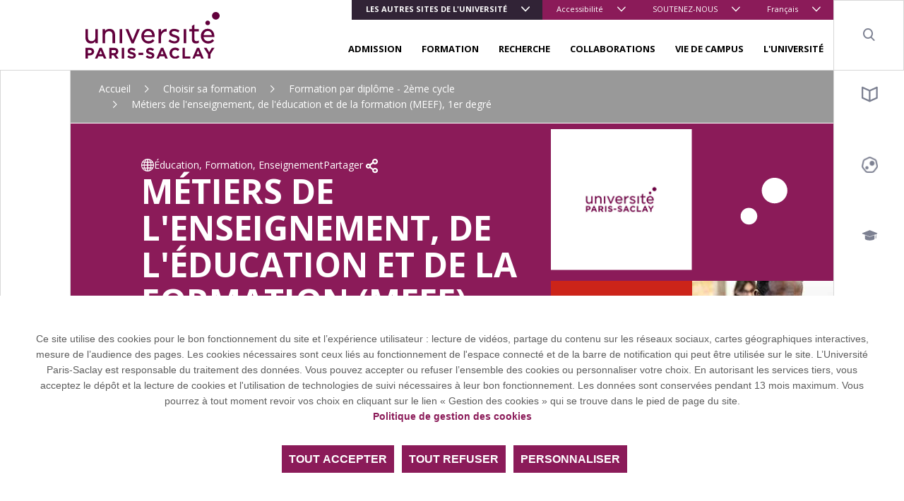

--- FILE ---
content_type: text/html; charset=UTF-8
request_url: https://www.universite-paris-saclay.fr/formation/master/metiers-de-lenseignement-de-leducation-et-de-la-formation-meef-1er-degre
body_size: 14980
content:
<!DOCTYPE html>
<html lang="fr" dir="ltr" prefix="content: http://purl.org/rss/1.0/modules/content/  dc: http://purl.org/dc/terms/  foaf: http://xmlns.com/foaf/0.1/  og: http://ogp.me/ns#  rdfs: http://www.w3.org/2000/01/rdf-schema#  schema: http://schema.org/  sioc: http://rdfs.org/sioc/ns#  sioct: http://rdfs.org/sioc/types#  skos: http://www.w3.org/2004/02/skos/core#  xsd: http://www.w3.org/2001/XMLSchema# ">

<head>
  <meta charset="utf-8" />
<link rel="canonical" href="http://www.universite-paris-saclay.fr/formation/master/metiers-de-lenseignement-de-leducation-et-de-la-formation-meef-1er-degre" />
<link rel="image_src" href="http://www.universite-paris-saclay.fr/sites/default/files/copernic/images/Photos%20carr%C3%A9es/groupe2.jpg" />
<meta property="og:site_name" content="Université Paris-Saclay" />
<meta property="og:type" content="Formation 2ème cycle" />
<meta property="og:url" content="http://www.universite-paris-saclay.fr/formation/master/metiers-de-lenseignement-de-leducation-et-de-la-formation-meef-1er-degre" />
<meta property="og:title" content="Métiers de l&#039;enseignement, de l&#039;éducation et de la formation (MEEF), 1er degré" />
<meta property="og:image" content="http://www.universite-paris-saclay.fr/sites/default/files/copernic/images/Photos%20carr%C3%A9es/groupe2.jpg" />
<meta property="og:image:url" content="http://www.universite-paris-saclay.fr/sites/default/files/copernic/images/Photos%20carr%C3%A9es/groupe2.jpg" />
<meta property="og:image:width" content="200px" />
<meta property="og:image:height" content="200px" />
<meta property="article:author" content="admin" />
<meta property="article:publisher" content="admin" />
<meta property="article:published_time" content="2020-04-01" />
<meta property="article:modified_time" content="2025-12-18" />
<meta name="twitter:card" content="summary_large_image" />
<meta name="twitter:title" content="Métiers de l&#039;enseignement, de l&#039;éducation et de la formation (MEEF), 1er degré" />
<meta name="twitter:site" content="@UnivParisSaclay" />
<meta name="twitter:site:id" content="2238902785" />
<meta name="twitter:creator" content="@UnivParisSaclay" />
<meta name="twitter:creator:id" content="2238902785" />
<meta name="twitter:url" content="http://www.universite-paris-saclay.fr/formation/master/metiers-de-lenseignement-de-leducation-et-de-la-formation-meef-1er-degre" />
<meta name="twitter:image" content="http://www.universite-paris-saclay.fr/sites/default/files/copernic/images/Photos%20carr%C3%A9es/groupe2.jpg" />
<meta name="twitter:image:height" content="200px" />
<meta name="twitter:image:width" content="200px" />
<meta name="MobileOptimized" content="width" />
<meta name="HandheldFriendly" content="true" />
<meta name="viewport" content="width=device-width, initial-scale=1.0" />
<link rel="icon" href="/themes/custom/boots/favicon.ico" type="image/vnd.microsoft.icon" />
<link rel="alternate" hreflang="fr" href="http://www.universite-paris-saclay.fr/formation/master/metiers-de-lenseignement-de-leducation-et-de-la-formation-meef-1er-degre" />
<link rel="alternate" hreflang="en" href="http://www.universite-paris-saclay.fr/en/education/master/metiers-de-lenseignement-de-leducation-et-de-la-formation-meef-1er-degre" />

    <title>Métiers de l&#039;enseignement, de l&#039;éducation et de la formation (MEEF), 1er degré | Université Paris-Saclay</title>
    <link rel="stylesheet" media="all" href="/themes/custom/boots/assets/css/loader.css" />
    
    <link rel="preload" href="/themes/custom/boots/assets/fonts/icomoon/icomoon.woff2?qvvclu=" as="font" type="font/woff2" crossorigin>
  </head>

  <body class="node-162745 node-type--training path--node page--training group-1 group-main">
  <div class="loader">
    <div class="loader-inner"></div>
  </div>
  <div class="tabulation">
  <a href="#main-content" id="tab-content" class="visually-hidden focusable">Aller au contenu principal</a>
  </div>
  <style>html:root {
--gcolor--color-primary: #8b1b59;
--gcolor--color-primary-drkr-05: #76174b;
--gcolor--color-primary-drkr-1O: #60133e;
--gcolor--color-primary-drkr-15: #4b0f30;
--gcolor--color-secondary: #312336;
--gcolor--color-tertiary: #224667;
}</style>

    <div class="dialog-off-canvas-main-canvas" data-off-canvas-main-canvas>
    
  <div class="top-header">
        <ul class="top-header__menu d-flex d-lg-none w-100">
            <li class="menu__top__item  dropdown  accent flex-grow-1 ">
                            <button class="lvl-1 dropdown-toggle" data-toggle="dropdown" aria-expanded="false">Les autres sites de l&#039;université</button>
                                        <ul class="dropdown-menu">
                                            <li><a href="https://www.jm.universite-paris-saclay.fr/" target="_blank" class="dropdown-item">Faculté de Droit Economie Management</a></li>
                                            <li><a href="https://www.medecine.universite-paris-saclay.fr/" target="_blank" class="dropdown-item">Faculté de Médecine</a></li>
                                            <li><a href="https://www.pharmacie.universite-paris-saclay.fr/" target="_blank" class="dropdown-item">Faculté de Pharmacie</a></li>
                                            <li><a href="https://www.sciences.universite-paris-saclay.fr/" target="_blank" class="dropdown-item">Faculté des Sciences</a></li>
                                            <li><a href="https://www.faculte-sciences-sport.universite-paris-saclay.fr/" target="_blank" class="dropdown-item">Faculté des Sciences du Sport</a></li>
                                            <li><a href="https://www.iut-cachan.universite-paris-saclay.fr/" target="_blank" class="dropdown-item">IUT Cachan</a></li>
                                            <li><a href="https://www.iut-orsay.universite-paris-saclay.fr/" target="_blank" class="dropdown-item">IUT Orsay</a></li>
                                            <li><a href="https://www.iut-sceaux.universite-paris-saclay.fr" target="_blank" class="dropdown-item">IUT Sceaux</a></li>
                                            <li><a href="https://www.polytech.universite-paris-saclay.fr/" target="_blank" class="dropdown-item">Polytech Paris-Saclay</a></li>
                                            <li><a href="https://www.agroparistech.fr/" target="_blank" class="dropdown-item">AgroParisTech</a></li>
                                            <li><a href="https://www.centralesupelec.fr/" target="_blank" class="dropdown-item">CentraleSupélec</a></li>
                                            <li><a href="https://ens-paris-saclay.fr/" target="_blank" class="dropdown-item">ENS Paris-Saclay</a></li>
                                            <li><a href="https://www.institutoptique.fr/" target="_blank" class="dropdown-item">Institut d&#039;Optique</a></li>
                                            <li><a href="https://www.ihes.fr/" target="_blank" class="dropdown-item">IHES</a></li>
                                            <li><a href="https://osups.universite-paris-saclay.fr/" target="_blank" class="dropdown-item">OSUPS</a></li>
                                    </ul>
                    </li>
            <li class="menu__top__item  dropdown   ">
                            <button class="lvl-1 dropdown-toggle" data-toggle="dropdown" aria-expanded="false">Accessibilité</button>
                                        <ul class="dropdown-menu">
                                            <li><a href="/aide-la-navigation" class="dropdown-item" data-drupal-link-system-path="node/42127">Aide</a></li>
                                            <li><a href="/accessibilite/declaration-daccessibilite-du-site-universite-paris-saclayfr" class="dropdown-item" data-drupal-link-system-path="node/195685">Accessibilité</a></li>
                                    </ul>
                    </li>
            <li class="menu__top__item  dropdown   d-none d-sm-block">
                            <button class="lvl-1 dropdown-toggle" data-toggle="dropdown" aria-expanded="false">SOUTENEZ-NOUS</button>
                                        <ul class="dropdown-menu">
                                            <li><a href="https://www.fondation.universite-paris-saclay.fr/" target="_blank" class="dropdown-item">Fondation</a></li>
                                            <li><a href="/soutenez-nous/investissons-ensemble-dans-les-talents-de-demain" class="dropdown-item" data-drupal-link-system-path="node/107899">Taxe d&#039;apprentissage</a></li>
                                    </ul>
                    </li>
        <li class="menu__top__item dropdown">
        <button class="lvl-1 dropdown-toggle" data-toggle="dropdown" aria-expanded="false">
    <span class="d-none d-md-inline">Français</span>
    <span class="d-md-none">fr</span>
</button>
<div class="dropdown-menu dropdown-menu-right" >
    <ul><li><a href="/formation/master/metiers-de-lenseignement-de-leducation-et-de-la-formation-meef-1er-degre" class="language-link dropdown-item is-active" lang="fr" hreflang="fr" data-drupal-link-system-path="node/162745" aria-current="page">Français</a></li><li><a href="/en/education/master/metiers-de-lenseignement-de-leducation-et-de-la-formation-meef-1er-degre" class="language-link dropdown-item" lang="en" hreflang="en" data-drupal-link-system-path="node/162745">English</a></li></ul>
</div>

    </li>
</ul></div>
<header class="header" role="banner">
    <div class="navbar navbar-expand-lg navbar-light">
        <a class="navbar-brand" href="/">
              
<img loading="lazy" src="/sites/default/files/media/2019-12/logo-ups.svg" typeof="foaf:Image" class="img-fluid" alt="Université Paris-Saclay (aller à l&#039;accueil)"/>



        </a>

        <div class="menu ml-lg-auto d-lg-flex flex-lg-column">
            <div class="menu__top align-self-lg-start ml-lg-auto">
                                <ul class="navbar-nav d-none d-lg-flex">
            <li class="menu__top__item  dropdown  accent othr-sites ">
                            <button class="lvl-1 dropdown-toggle" data-toggle="dropdown" aria-expanded="false">Les autres sites de l&#039;université</button>
                                        <ul class="dropdown-menu">
                                            <li><a href="https://www.jm.universite-paris-saclay.fr/" target="_blank" class="dropdown-item">Faculté de Droit Economie Management</a></li>
                                            <li><a href="https://www.medecine.universite-paris-saclay.fr/" target="_blank" class="dropdown-item">Faculté de Médecine</a></li>
                                            <li><a href="https://www.pharmacie.universite-paris-saclay.fr/" target="_blank" class="dropdown-item">Faculté de Pharmacie</a></li>
                                            <li><a href="https://www.sciences.universite-paris-saclay.fr/" target="_blank" class="dropdown-item">Faculté des Sciences</a></li>
                                            <li><a href="https://www.faculte-sciences-sport.universite-paris-saclay.fr/" target="_blank" class="dropdown-item">Faculté des Sciences du Sport</a></li>
                                            <li><a href="https://www.iut-cachan.universite-paris-saclay.fr/" target="_blank" class="dropdown-item">IUT Cachan</a></li>
                                            <li><a href="https://www.iut-orsay.universite-paris-saclay.fr/" target="_blank" class="dropdown-item">IUT Orsay</a></li>
                                            <li><a href="https://www.iut-sceaux.universite-paris-saclay.fr" target="_blank" class="dropdown-item">IUT Sceaux</a></li>
                                            <li><a href="https://www.polytech.universite-paris-saclay.fr/" target="_blank" class="dropdown-item">Polytech Paris-Saclay</a></li>
                                            <li><a href="https://www.agroparistech.fr/" target="_blank" class="dropdown-item">AgroParisTech</a></li>
                                            <li><a href="https://www.centralesupelec.fr/" target="_blank" class="dropdown-item">CentraleSupélec</a></li>
                                            <li><a href="https://ens-paris-saclay.fr/" target="_blank" class="dropdown-item">ENS Paris-Saclay</a></li>
                                            <li><a href="https://www.institutoptique.fr/" target="_blank" class="dropdown-item">Institut d&#039;Optique</a></li>
                                            <li><a href="https://www.ihes.fr/" target="_blank" class="dropdown-item">IHES</a></li>
                                            <li><a href="https://osups.universite-paris-saclay.fr/" target="_blank" class="dropdown-item">OSUPS</a></li>
                                    </ul>
                    </li>
            <li class="menu__top__item  dropdown   ">
                            <button class="lvl-1 dropdown-toggle" data-toggle="dropdown" aria-expanded="false">Accessibilité</button>
                                        <ul class="dropdown-menu">
                                            <li><a href="/aide-la-navigation" class="dropdown-item" data-drupal-link-system-path="node/42127">Aide</a></li>
                                            <li><a href="/accessibilite/declaration-daccessibilite-du-site-universite-paris-saclayfr" class="dropdown-item" data-drupal-link-system-path="node/195685">Accessibilité</a></li>
                                    </ul>
                    </li>
            <li class="menu__top__item  dropdown   d-none d-sm-block">
                            <button class="lvl-1 dropdown-toggle" data-toggle="dropdown" aria-expanded="false">SOUTENEZ-NOUS</button>
                                        <ul class="dropdown-menu">
                                            <li><a href="https://www.fondation.universite-paris-saclay.fr/" target="_blank" class="dropdown-item">Fondation</a></li>
                                            <li><a href="/soutenez-nous/investissons-ensemble-dans-les-talents-de-demain" class="dropdown-item" data-drupal-link-system-path="node/107899">Taxe d&#039;apprentissage</a></li>
                                    </ul>
                    </li>
        <li class="menu__top__item dropdown">
        <button class="lvl-1 dropdown-toggle" data-toggle="dropdown" aria-expanded="false">
    <span class="d-none d-md-inline">Français</span>
    <span class="d-md-none">fr</span>
</button>
<div class="dropdown-menu dropdown-menu-right" >
    <ul><li><a href="/formation/master/metiers-de-lenseignement-de-leducation-et-de-la-formation-meef-1er-degre" class="language-link dropdown-item is-active" lang="fr" hreflang="fr" data-drupal-link-system-path="node/162745" aria-current="page">Français</a></li><li><a href="/en/education/master/metiers-de-lenseignement-de-leducation-et-de-la-formation-meef-1er-degre" class="language-link dropdown-item" lang="en" hreflang="en" data-drupal-link-system-path="node/162745">English</a></li></ul>
</div>

    </li>
</ul>            </div>
                        
<nav class="menu__bottom navigation mt-auto" role="navigation" aria-label="Menu principal">
    <ul class="navigation__list js-nav-list">
                    <li class="navigation__item js-nav-item">
                <div class="navigation__control">
                                                                <button class="navigation__link js-nav-trigger" aria-expanded="false">ADMISSION</button>
                                                        </div>
                                  <ul class="navigation__sub-menu-list js-sub-menu-list">
                    <li class="navigation__sub-menu-item js-sub-menu-item">
                        <button class="navigation__back js-nav-trigger">
                            ADMISSION
                        </button>
                    </li>
                                            <li class="navigation__sub-menu-item js-sub-menu-item">
                            <div class="navigation__sub-menu-control">
                                <a href="/admission/lyceennes-et-lyceens-entrer-luniversite" class="navigation__sub-menu-link" data-drupal-link-system-path="node/44969">Lycéens : entrer à l&#039;université</a>
                            </div>
                        </li>
                                            <li class="navigation__sub-menu-item js-sub-menu-item">
                            <div class="navigation__sub-menu-control">
                                <a href="/admission/etre-candidat-un-master-paris-saclay" class="navigation__sub-menu-link" data-drupal-link-system-path="node/1401">Candidater à nos masters</a>
                            </div>
                        </li>
                                            <li class="navigation__sub-menu-item js-sub-menu-item">
                            <div class="navigation__sub-menu-control">
                                <a href="/recherche/doctorat-et-habilitation-diriger-des-recherches-hdr" class="navigation__sub-menu-link" data-drupal-link-system-path="node/42107">Doctorat</a>
                            </div>
                        </li>
                                            <li class="navigation__sub-menu-item js-sub-menu-item">
                            <div class="navigation__sub-menu-control">
                                <a href="/admission/etudiants-internationaux" class="navigation__sub-menu-link" data-drupal-link-system-path="node/162442">Étudiants internationaux</a>
                            </div>
                        </li>
                                            <li class="navigation__sub-menu-item js-sub-menu-item">
                            <div class="navigation__sub-menu-control">
                                <a href="/admission/candidature-en-premier-cycle" class="navigation__sub-menu-link" data-drupal-link-system-path="node/42122">Candidature en premier cycle</a>
                            </div>
                        </li>
                                            <li class="navigation__sub-menu-item js-sub-menu-item">
                            <div class="navigation__sub-menu-control">
                                <a href="/admission/inscription-administrative-droits-dinscription" class="navigation__sub-menu-link" data-drupal-link-system-path="node/42051">Inscription administrative - Droits d&#039;inscription</a>
                            </div>
                        </li>
                                            <li class="navigation__sub-menu-item js-sub-menu-item">
                            <div class="navigation__sub-menu-control">
                                <a href="/admission/bourses-et-aides-financieres" class="navigation__sub-menu-link" data-drupal-link-system-path="node/42048">Bourses et aides financières</a>
                            </div>
                        </li>
                                            <li class="navigation__sub-menu-item js-sub-menu-item">
                            <div class="navigation__sub-menu-control">
                                <a href="/admission/amenagement-detudes" class="navigation__sub-menu-link" data-drupal-link-system-path="node/830">Aménagement d&#039;études</a>
                            </div>
                        </li>
                                    </ul>
                            </li>
                    <li class="navigation__item js-nav-item">
                <div class="navigation__control">
                                                                <button class="navigation__link js-nav-trigger" aria-expanded="false">FORMATION</button>
                                                        </div>
                                  <ul class="navigation__sub-menu-list js-sub-menu-list">
                    <li class="navigation__sub-menu-item js-sub-menu-item">
                        <button class="navigation__back js-nav-trigger">
                            FORMATION
                        </button>
                    </li>
                                            <li class="navigation__sub-menu-item js-sub-menu-item">
                            <div class="navigation__sub-menu-control">
                                <a href="/formation" class="navigation__sub-menu-link" data-drupal-link-system-path="formation">Choisir sa formation</a>
                            </div>
                        </li>
                                            <li class="navigation__sub-menu-item js-sub-menu-item">
                            <div class="navigation__sub-menu-control">
                                <a href="/formation/formation-continue-validation-des-acquis" class="navigation__sub-menu-link" data-drupal-link-system-path="node/898">Formation continue - Validation des acquis</a>
                            </div>
                        </li>
                                            <li class="navigation__sub-menu-item js-sub-menu-item">
                            <div class="navigation__sub-menu-control">
                                <a href="/formation/formation-en-alternance" class="navigation__sub-menu-link" data-drupal-link-system-path="node/44980">Formation en alternance</a>
                            </div>
                        </li>
                                            <li class="navigation__sub-menu-item js-sub-menu-item">
                            <div class="navigation__sub-menu-control">
                                <a href="/formation/enseignements-complementaires-enrichir-son-parcours" class="navigation__sub-menu-link" data-drupal-link-system-path="node/842984">Enseignements complémentaires</a>
                            </div>
                        </li>
                                            <li class="navigation__sub-menu-item js-sub-menu-item">
                            <div class="navigation__sub-menu-control">
                                <a href="/formation/orientation-et-insertion-professionnelle" class="navigation__sub-menu-link" data-drupal-link-system-path="node/889026">Orientation et insertion professionnelle</a>
                            </div>
                        </li>
                                            <li class="navigation__sub-menu-item js-sub-menu-item">
                            <div class="navigation__sub-menu-control">
                                <a href="/formation/partir-letranger" class="navigation__sub-menu-link" data-drupal-link-system-path="node/44972">Partir à l&#039;étranger</a>
                            </div>
                        </li>
                                            <li class="navigation__sub-menu-item js-sub-menu-item">
                            <div class="navigation__sub-menu-control">
                                <a href="/formation/entrepreneuriat-etudiant" class="navigation__sub-menu-link" data-drupal-link-system-path="node/928">Entrepreneuriat étudiant</a>
                            </div>
                        </li>
                                            <li class="navigation__sub-menu-item js-sub-menu-item">
                            <div class="navigation__sub-menu-control">
                                <a href="/formation/reussite-et-devenir-des-diplomes" class="navigation__sub-menu-link" data-drupal-link-system-path="node/834">Réussite et devenir des diplômés</a>
                            </div>
                        </li>
                                            <li class="navigation__sub-menu-item js-sub-menu-item">
                            <div class="navigation__sub-menu-control">
                                <a href="/formation/langues-cultures-interculturalite" class="navigation__sub-menu-link" data-drupal-link-system-path="node/921">Langues, cultures &amp; interculturalité</a>
                            </div>
                        </li>
                                            <li class="navigation__sub-menu-item js-sub-menu-item">
                            <div class="navigation__sub-menu-control">
                                <a href="/formation/evaluation-des-enseignements-et-des-formations-par-les-etudiants-et-les-etudiantes-eefe" class="navigation__sub-menu-link" data-drupal-link-system-path="node/282145">Evaluation des enseignements</a>
                            </div>
                        </li>
                                            <li class="navigation__sub-menu-item js-sub-menu-item">
                            <div class="navigation__sub-menu-control">
                                <a href="/formation/initiatives-et-innovations-pedagogiques" class="navigation__sub-menu-link" data-drupal-link-system-path="node/44966">Initiatives et innovations pédagogiques</a>
                            </div>
                        </li>
                                            <li class="navigation__sub-menu-item js-sub-menu-item">
                            <div class="navigation__sub-menu-control">
                                <a href="/formation/delivrance-et-retrait-des-diplomes" class="navigation__sub-menu-link" data-drupal-link-system-path="node/282949">Délivrance et retrait des diplômes</a>
                            </div>
                        </li>
                                    </ul>
                            </li>
                    <li class="navigation__item js-nav-item">
                <div class="navigation__control">
                                                                <button class="navigation__link js-nav-trigger" aria-expanded="false">RECHERCHE</button>
                                                        </div>
                                  <ul class="navigation__sub-menu-list js-sub-menu-list">
                    <li class="navigation__sub-menu-item js-sub-menu-item">
                        <button class="navigation__back js-nav-trigger">
                            RECHERCHE
                        </button>
                    </li>
                                            <li class="navigation__sub-menu-item js-sub-menu-item">
                            <div class="navigation__sub-menu-control">
                                <a href="/research/thematiques-et-structures" class="navigation__sub-menu-link" data-drupal-link-system-path="node/282001">Thématiques et structures</a>
                            </div>
                        </li>
                                            <li class="navigation__sub-menu-item js-sub-menu-item">
                            <div class="navigation__sub-menu-control">
                                <a href="/laboratoires" class="navigation__sub-menu-link" data-drupal-link-system-path="laboratoires">Laboratoires et équipements</a>
                            </div>
                        </li>
                                            <li class="navigation__sub-menu-item js-sub-menu-item">
                            <div class="navigation__sub-menu-control">
                                <a href="/recherche/doctorat-et-habilitation-diriger-des-recherches-hdr" class="navigation__sub-menu-link" data-drupal-link-system-path="node/42107">Doctorat et HDR</a>
                            </div>
                        </li>
                                            <li class="navigation__sub-menu-item js-sub-menu-item">
                            <div class="navigation__sub-menu-control">
                                <a href="/recherche/science-ouverte" class="navigation__sub-menu-link" data-drupal-link-system-path="node/801323">Science ouverte</a>
                            </div>
                        </li>
                                            <li class="navigation__sub-menu-item js-sub-menu-item">
                            <div class="navigation__sub-menu-control">
                                <a href="/research/polethis-ethique-et-integrite" class="navigation__sub-menu-link" data-drupal-link-system-path="node/44977">Poléthis - Éthique et intégrité</a>
                            </div>
                        </li>
                                            <li class="navigation__sub-menu-item js-sub-menu-item">
                            <div class="navigation__sub-menu-control">
                                <a href="/research/services-aux-chercheurs" class="navigation__sub-menu-link" data-drupal-link-system-path="node/44985">Services aux chercheurs</a>
                            </div>
                        </li>
                                            <li class="navigation__sub-menu-item js-sub-menu-item">
                            <div class="navigation__sub-menu-control">
                                <a href="/recherche/agenda-de-la-recherche-et-de-linnovation" class="navigation__sub-menu-link" data-drupal-link-system-path="node/79687">Agenda de la recherche</a>
                            </div>
                        </li>
                                            <li class="navigation__sub-menu-item js-sub-menu-item">
                            <div class="navigation__sub-menu-control">
                                <a href="/recherche/portraits-de-chercheurs-et-de-chercheuses" class="navigation__sub-menu-link" data-drupal-link-system-path="node/267043">Portraits de chercheurs et de chercheuses</a>
                            </div>
                        </li>
                                            <li class="navigation__sub-menu-item js-sub-menu-item">
                            <div class="navigation__sub-menu-control">
                                <a href="/recherche/appel-projets-recherche-et-valorisation" class="navigation__sub-menu-link" data-drupal-link-system-path="node/918588">Appel à projets recherche et valorisation</a>
                            </div>
                        </li>
                                    </ul>
                            </li>
                    <li class="navigation__item js-nav-item">
                <div class="navigation__control">
                                                                <button class="navigation__link js-nav-trigger" aria-expanded="false">COLLABORATIONS</button>
                                                        </div>
                                  <ul class="navigation__sub-menu-list js-sub-menu-list">
                    <li class="navigation__sub-menu-item js-sub-menu-item">
                        <button class="navigation__back js-nav-trigger">
                            COLLABORATIONS
                        </button>
                    </li>
                                            <li class="navigation__sub-menu-item js-sub-menu-item">
                            <div class="navigation__sub-menu-control">
                                <a href="/collaborations/international" class="navigation__sub-menu-link" data-drupal-link-system-path="node/253756">International</a>
                            </div>
                        </li>
                                            <li class="navigation__sub-menu-item js-sub-menu-item">
                            <div class="navigation__sub-menu-control">
                                <a href="/collaborations/entreprises" class="navigation__sub-menu-link" data-drupal-link-system-path="node/42067">Entreprises</a>
                            </div>
                        </li>
                                            <li class="navigation__sub-menu-item js-sub-menu-item">
                            <div class="navigation__sub-menu-control">
                                <a href="/collaborations/transfert-de-technologie" class="navigation__sub-menu-link" data-drupal-link-system-path="node/45004">Transfert de technologie</a>
                            </div>
                        </li>
                                            <li class="navigation__sub-menu-item js-sub-menu-item">
                            <div class="navigation__sub-menu-control">
                                <a href="/expertises-et-competences" class="navigation__sub-menu-link" data-drupal-link-system-path="node/42070">Expertises et compétences</a>
                            </div>
                        </li>
                                            <li class="navigation__sub-menu-item js-sub-menu-item">
                            <div class="navigation__sub-menu-control">
                                <a href="/collaborations/recruter-nos-etudiants" class="navigation__sub-menu-link" data-drupal-link-system-path="node/1009">Recruter nos étudiants</a>
                            </div>
                        </li>
                                            <li class="navigation__sub-menu-item js-sub-menu-item">
                            <div class="navigation__sub-menu-control">
                                <a href="/collaborations/design" class="navigation__sub-menu-link" data-drupal-link-system-path="node/61666">Design</a>
                            </div>
                        </li>
                                            <li class="navigation__sub-menu-item js-sub-menu-item">
                            <div class="navigation__sub-menu-control">
                                <a href="/collaborations/le-reseau-des-fablabs-et-des-makerspaces" class="navigation__sub-menu-link" data-drupal-link-system-path="node/42108">Fablabs</a>
                            </div>
                        </li>
                                    </ul>
                            </li>
                    <li class="navigation__item js-nav-item">
                <div class="navigation__control">
                                                                <button class="navigation__link js-nav-trigger" aria-expanded="false">VIE DE CAMPUS</button>
                                                        </div>
                                  <ul class="navigation__sub-menu-list js-sub-menu-list">
                    <li class="navigation__sub-menu-item js-sub-menu-item">
                        <button class="navigation__back js-nav-trigger">
                            VIE DE CAMPUS
                        </button>
                    </li>
                                            <li class="navigation__sub-menu-item js-sub-menu-item">
                            <div class="navigation__sub-menu-control">
                                <a href="/bibliotheques" class="navigation__sub-menu-link" data-drupal-link-system-path="node/1011">Bibliothèques</a>
                            </div>
                        </li>
                                            <li class="navigation__sub-menu-item js-sub-menu-item">
                            <div class="navigation__sub-menu-control">
                                <a href="/vie-de-campus/logement" class="navigation__sub-menu-link" data-drupal-link-system-path="node/1376">Logement</a>
                            </div>
                        </li>
                                            <li class="navigation__sub-menu-item js-sub-menu-item">
                            <div class="navigation__sub-menu-control">
                                <a href="/campus-life/accueil-des-publics-internationaux" class="navigation__sub-menu-link" data-drupal-link-system-path="node/42072">Accueil des publics internationaux</a>
                            </div>
                        </li>
                                            <li class="navigation__sub-menu-item js-sub-menu-item">
                            <div class="navigation__sub-menu-control">
                                <a href="/vie-de-campus/culture-arts-sciences-societe" class="navigation__sub-menu-link" data-drupal-link-system-path="node/42126">Culture - arts - sciences - société</a>
                            </div>
                        </li>
                                            <li class="navigation__sub-menu-item js-sub-menu-item">
                            <div class="navigation__sub-menu-control">
                                <a href="/vie-de-campus/le-sport-sur-les-campus-de-paris-saclay" class="navigation__sub-menu-link" data-drupal-link-system-path="node/1378">Sport</a>
                            </div>
                        </li>
                                            <li class="navigation__sub-menu-item js-sub-menu-item">
                            <div class="navigation__sub-menu-control">
                                <a href="/vie-de-campus/bourses-et-aides-etudiantes" class="navigation__sub-menu-link" data-drupal-link-system-path="node/820">Aides étudiantes</a>
                            </div>
                        </li>
                                            <li class="navigation__sub-menu-item js-sub-menu-item">
                            <div class="navigation__sub-menu-control">
                                <a href="/vie-de-campus/vie-etudiante-et-associations" class="navigation__sub-menu-link" data-drupal-link-system-path="node/253912">Vie étudiante et associations</a>
                            </div>
                        </li>
                                            <li class="navigation__sub-menu-item js-sub-menu-item">
                            <div class="navigation__sub-menu-control">
                                <a href="/campus-life/services-numeriques" class="navigation__sub-menu-link" data-drupal-link-system-path="node/763279">Services numériques</a>
                            </div>
                        </li>
                                            <li class="navigation__sub-menu-item js-sub-menu-item">
                            <div class="navigation__sub-menu-control">
                                <a href="/vie-de-campus/sante-et-bien-etre" class="navigation__sub-menu-link" data-drupal-link-system-path="node/86614">Santé et bien-être</a>
                            </div>
                        </li>
                                            <li class="navigation__sub-menu-item js-sub-menu-item">
                            <div class="navigation__sub-menu-control">
                                <a href="/vie-etudiante/handicap-1" class="navigation__sub-menu-link" data-drupal-link-system-path="node/134791">Handicap</a>
                            </div>
                        </li>
                                            <li class="navigation__sub-menu-item js-sub-menu-item">
                            <div class="navigation__sub-menu-control">
                                <a href="/campus-life/restauration" class="navigation__sub-menu-link" data-drupal-link-system-path="node/1377">Restauration</a>
                            </div>
                        </li>
                                    </ul>
                            </li>
                    <li class="navigation__item js-nav-item">
                <div class="navigation__control">
                                                                <button class="navigation__link js-nav-trigger" aria-expanded="false">L&#039;UNIVERSITÉ</button>
                                                        </div>
                                  <ul class="navigation__sub-menu-list js-sub-menu-list">
                    <li class="navigation__sub-menu-item js-sub-menu-item">
                        <button class="navigation__back js-nav-trigger">
                            L&#039;UNIVERSITÉ
                        </button>
                    </li>
                                            <li class="navigation__sub-menu-item js-sub-menu-item">
                            <div class="navigation__sub-menu-control">
                                <a href="/about/propos-de-luniversite-paris-saclay" class="navigation__sub-menu-link" data-drupal-link-system-path="node/3254">A propos de l&#039;Université Paris-Saclay</a>
                            </div>
                        </li>
                                            <li class="navigation__sub-menu-item js-sub-menu-item">
                            <div class="navigation__sub-menu-control">
                                <a href="/luniversite/gouvernance" class="navigation__sub-menu-link" data-drupal-link-system-path="node/42060">Gouvernance</a>
                            </div>
                        </li>
                                            <li class="navigation__sub-menu-item js-sub-menu-item">
                            <div class="navigation__sub-menu-control">
                                <a href="/luniversite/les-campus" class="navigation__sub-menu-link" data-drupal-link-system-path="node/79657">Les campus</a>
                            </div>
                        </li>
                                            <li class="navigation__sub-menu-item js-sub-menu-item">
                            <div class="navigation__sub-menu-control">
                                <a href="https://www.universite-paris-saclay.fr/en/about/universite-paris-saclay-scientific-framework" class="navigation__sub-menu-link">Stratégie scientifique</a>
                            </div>
                        </li>
                                            <li class="navigation__sub-menu-item js-sub-menu-item">
                            <div class="navigation__sub-menu-control">
                                <a href="/luniversite/nos-projets-structurants-pia-france-2030" class="navigation__sub-menu-link" data-drupal-link-system-path="node/848305">Projets structurants</a>
                            </div>
                        </li>
                                            <li class="navigation__sub-menu-item js-sub-menu-item">
                            <div class="navigation__sub-menu-control">
                                <a href="/luniversite/developpement-soutenable" class="navigation__sub-menu-link" data-drupal-link-system-path="node/191824">Développement soutenable</a>
                            </div>
                        </li>
                                            <li class="navigation__sub-menu-item js-sub-menu-item">
                            <div class="navigation__sub-menu-control">
                                <a href="/about/egalite-diversite-inclusion-handicap" class="navigation__sub-menu-link" data-drupal-link-system-path="node/786368">Diversité - Egalité - Inclusion - Handicap</a>
                            </div>
                        </li>
                                            <li class="navigation__sub-menu-item js-sub-menu-item">
                            <div class="navigation__sub-menu-control">
                                <a href="/luniversite/dispositifs-dalerte" class="navigation__sub-menu-link" data-drupal-link-system-path="node/843104">Dispositifs d&#039;alerte</a>
                            </div>
                        </li>
                                            <li class="navigation__sub-menu-item js-sub-menu-item">
                            <div class="navigation__sub-menu-control">
                                <a href="/about/media-et-communication" class="navigation__sub-menu-link" data-drupal-link-system-path="node/42062">Media et communication</a>
                            </div>
                        </li>
                                            <li class="navigation__sub-menu-item js-sub-menu-item">
                            <div class="navigation__sub-menu-control">
                                <a href="/alumni-reseau-des-diplomes" class="navigation__sub-menu-link" data-drupal-link-system-path="node/47893">Alumni - Réseau des diplômés</a>
                            </div>
                        </li>
                                            <li class="navigation__sub-menu-item js-sub-menu-item">
                            <div class="navigation__sub-menu-control">
                                <a href="/luniversite/recrutement" class="navigation__sub-menu-link" data-drupal-link-system-path="node/78907">Recrutement</a>
                            </div>
                        </li>
                                            <li class="navigation__sub-menu-item js-sub-menu-item">
                            <div class="navigation__sub-menu-control">
                                <a href="/luniversite/textes-statutaires-et-actes-reglementaires" class="navigation__sub-menu-link" data-drupal-link-system-path="node/268408">Textes statutaires et actes réglementaires</a>
                            </div>
                        </li>
                                    </ul>
                            </li>
            </ul>
</nav>

        </div>

        <div role="search">
            <button class="header__item search__trigger" aria-expanded="false">
                <i class="ico-search" aria-hidden="true"></i>
                <span class="sr-only">Search</span>
            </button>
        </div>
      <div class="search-wrapper" id="searchBar">
        <form action="/node/34857" class="main-search-form">
          <div class="form-group">
            <div class="search-input-wrapper left">
                
<input aria-label="Mots-clés" data-drupal-selector="edit-search-api-fulltext" data-search-api-autocomplete-search="search" class="searchbox__input search-input form-autocomplete ui-autocomplete-input form-control" data-autocomplete-path="/search_api_autocomplete/search?display=default&amp;&amp;filter=search_api_fulltext" required="required" placeholder="Mots-clés" autocomplete="off" type="text" id="edit-search-api-fulltext--2" name="search_api_fulltext" size="30" maxlength="128" />


            </div>
          </div>
          
          
          
        </form>
      </div>
                <button class="header__item shortcut__trigger d-lg-none" aria-expanded="false">
            <span class="sr-only">Menu raccourcis</span>
            <i class="ico-menu-2" aria-hidden="true"></i>
        </button>
                <button class="hamburger hamburger--elastic menu__trigger d-lg-none" aria-expanded="false">
            <span class="sr-only">Menu principal</span>
            <span class="hamburger-box" aria-hidden="true">
                <span class="hamburger-inner"></span>
            </span>
        </button>

    </div>
</header>



<main role="main">
  
  <div class="page-wrap d-md-flex align-content-stretch">
    <div class="sidebar sidebar-left border-right d-none d-lg-block">
      <div class="sidebar__content-wrapper">
        <button id="goToTopBtn">
          <span class="sr-only">Retourner au haut de la page</span>
          <i class="ico-arrow" aria-hidden="true"></i>
        </button>
      </div>
    </div>
    <div class="wrapper flex-md-grow-1" id="main-content">
        <div data-drupal-messages-fallback class="hidden"></div>  <nav  class="o-breadcrumb o-breadcrumb--white with-overlay" role="navigation" aria-label="Fil d'Ariane">
    <ul class="breadcrumb">
              <li class="breadcrumb-item ">
                      <a href="/">Accueil</a>
                  </li>
              <li class="breadcrumb-item ">
                      <a href="/formation">Choisir sa formation</a>
                  </li>
              <li class="breadcrumb-item ">
                      <a href="/formation/deuxieme-cycle">Formation par diplôme - 2ème cycle</a>
                  </li>
              <li class="breadcrumb-item active">
                      Métiers de l&#039;enseignement, de l&#039;éducation et de la formation (MEEF), 1er degré
                  </li>
          </ul>
  </nav>


  <div class="block block--boots-content">

  
    

            <div class="headerFormations">
  <div class="headerFormations-left">
    <div class="headerFormations-top">
                              <div class="headerFormations-link"><a href="/graduate-schools/education-formation-enseignement" hreflang="fr">Éducation, Formation, Enseignement</a></div>
                    <span class="page__share headline__meta__item">
      <div class="sharebar dropdown">
  <button class="sharebar__trigger" type="button" data-toggle="dropdown" data-display="static" aria-expanded="false">
      Partager <i class="ico-share sharebar__icon" aria-hidden="true"></i>
  </button>
  
<ul class="sharebar__list dropdown-menu"><li class="sharebar__item"><a href="https://twitter.com/intent/tweet/?url=http%3A//www.universite-paris-saclay.fr/formation/master/metiers-de-lenseignement-de-leducation-et-de-la-formation-meef-1er-degre&amp;text=M%C3%A9tiers%20de%20l%27enseignement%2C%20de%20l%27%C3%A9ducation%20et%20de%20la%20formation%20%28MEEF%29%2C%201er%20degr%C3%A9" class="sharebar__link twitter"><span class="">Twitter</span><i class="ico-twitter" aria-hidden="true"></i></a></li><li class="sharebar__item"><a href="https://www.facebook.com/sharer/sharer.php?u=http%3A//www.universite-paris-saclay.fr/formation/master/metiers-de-lenseignement-de-leducation-et-de-la-formation-meef-1er-degre" class="sharebar__link facebook"><span class="">Facebook</span><i class="ico-facebook" aria-hidden="true"></i></a></li><li class="sharebar__item"><a href="https://www.linkedin.com/shareArticle?mini=true&amp;url=http%3A//www.universite-paris-saclay.fr/formation/master/metiers-de-lenseignement-de-leducation-et-de-la-formation-meef-1er-degre&amp;title=M%C3%A9tiers%20de%20l%27enseignement%2C%20de%20l%27%C3%A9ducation%20et%20de%20la%20formation%20%28MEEF%29%2C%201er%20degr%C3%A9" class="sharebar__link linkedin"><span class="">Linkedin</span><i class="ico-linkedin" aria-hidden="true"></i></a></li><li class="sharebar__item"><a href="" class="sharebar__link mail"><span class="" data-node-label="Métiers de l'enseignement, de l'éducation et de la formation (MEEF), 1er degré">Par mail</span><i class="ico-email" aria-hidden="true"></i></a></li></ul>
  <div id="modal-share-mail" class="modal-share-mail">
    <div class="modal-content">
      <button id="close-share-mail" class="close-share-mail ico-close"></button>
      <div class="label-input">
        <label for="email_destinataire_share">Email destinataire  : </label>
        <input type="email" title="email destinataire" name="email_destinataire_share" class="email-destinataire-share" id="email-destinataire-share">
        <div id="error-mail" class="error-mail">Vous devez renseigner un email valide</div>
      </div>
      <button id="envoi-share-mail" class="envoi-share-mail">Envoyer</button>
      <div id="error-share" class="error-share">Une erreur est survenue. Merci de réessayer ultérieurement</div>
      <div id="complete-share" class="error-share">Le mail de partage a bien été envoyé.</div>
    </div>
  </div>
</div>
    </span>
    </div>
    <h1 class="headerFormations-title">
        Métiers de l&#039;enseignement, de l&#039;éducation et de la formation (MEEF), 1er degré

    </h1>
  </div>
  <div class="headerFormations-pictures">
        <div class="headerFormations-imgContent">
      <img src="/themes/custom/boots/assets/images/logo-saclay-universite.png" alt="">
    </div>
    <div class="headerFormations-imgContent">
      <img src="/themes/custom/boots/assets/images/logo-favorite.svg" alt="">
    </div>
              <div class="headerFormations-imgContent">
                  
      <div>
                        <div about="/taxonomy/term/6813">
  
      <h2><a href="/taxonomy/term/6813">
            <div class="field field--name-name field--type-string field--label-hidden field__item"></div>
      </a></h2>
    
  
            <div class="field field--name-field-picto field--type-entity-reference field--label-hidden field__item">
      
<img loading="eager" srcset="/sites/default/files/styles/233xauto/public/copernic/images/Pictos%20domaines%20de%20formation/sciences-humaines-et-sociales.png?itok=sVVpTwKB 233w, /sites/default/files/styles/255xauto/public/copernic/images/Pictos%20domaines%20de%20formation/sciences-humaines-et-sociales.png?itok=A36y0qZW 255w, /sites/default/files/styles/278xauto/public/copernic/images/Pictos%20domaines%20de%20formation/sciences-humaines-et-sociales.png?itok=fWdIIzLz 278w, /sites/default/files/styles/466xauto/public/copernic/images/Pictos%20domaines%20de%20formation/sciences-humaines-et-sociales.png?itok=FgksXKyW 466w, /sites/default/files/styles/556xauto/public/copernic/images/Pictos%20domaines%20de%20formation/sciences-humaines-et-sociales.png?itok=6M-udPmT 500w" sizes="(min-width: 1200px) 278px,(min-width: 992px) 233px,(min-width: 768px) 230px,(min-width: 576px) 255px,100vw" width="233" height="233" src="/sites/default/files/styles/233xauto/public/copernic/images/Pictos%20domaines%20de%20formation/sciences-humaines-et-sociales.png?itok=sVVpTwKB" typeof="foaf:Image" class="img-fluid" alt=""/>



</div>
      
</div>

                  </div>
  
              </div>
          <div class="headerFormations-imgContent">
                  
            <div>
      
<img loading="eager" srcset="/sites/default/files/styles/930xauto/public/copernic/images/Photos%20carr%C3%A9es/groupe2.jpg?itok=HjA87ZBo 200w" sizes="(min-width: 1200px) 1983px,(min-width: 992px) 1019px,(min-width: 768px) 930px,(min-width: 576px) 690px,100vw" width="200" height="200" src="/sites/default/files/styles/large/public/copernic/images/Photos%20carr%C3%A9es/groupe2.jpg?itok=ho8kqxAz" typeof="foaf:Image" class="img-fluid" alt=""/>



</div>
      
              </div>
      </div>
</div>

<div class="container -noPadding">
    <div class="headerFormations-degreeList">
          <div class="headerFormations-degree">
                  
            <div>Master</div>
      
              </div>
      </div>
</div>


<div class="container IntroFormations">
  </div>

  <div class="container sliderContent">
    


<div class="swiper-container media-slider ">
  <div class="swiper-wrapper">
          <div class="swiper-slide media-slide">
        
      
<img loading="eager" srcset="/sites/default/files/styles/690xauto/public/copernic/images/Photos%20carrousel/etudiants-sur-campus.jpg?itok=olkQQF3h 690w, /sites/default/files/styles/930xauto/public/copernic/images/Photos%20carrousel/etudiants-sur-campus.jpg?itok=gcNLngoO 930w, /sites/default/files/styles/1020xauto/public/copernic/images/Photos%20carrousel/etudiants-sur-campus.jpg?itok=Lch0WTKq 1020w, /sites/default/files/styles/1380xauto/public/copernic/images/Photos%20carrousel/etudiants-sur-campus.jpg?itok=AEFCZB-a 1380w, /sites/default/files/styles/1984xauto/public/copernic/images/Photos%20carrousel/etudiants-sur-campus.jpg?itok=EE3KIfhL 1500w" sizes="(min-width: 1200px) 1983px,(min-width: 992px) 1019px,(min-width: 768px) 930px,(min-width: 576px) 690px,100vw" width="480" height="260" src="/sites/default/files/styles/large/public/copernic/images/Photos%20carrousel/etudiants-sur-campus.jpg?itok=Qj8C6VRo" typeof="foaf:Image" class="img-fluid" alt=""/>




      </div>
          <div class="swiper-slide media-slide">
        
      
<img loading="eager" srcset="/sites/default/files/styles/690xauto/public/copernic/images/Photos%20carrousel/etudiants-face-au-tableau-cours-electronique-christophe-peus.jpg?itok=IWMxb-X6 690w, /sites/default/files/styles/930xauto/public/copernic/images/Photos%20carrousel/etudiants-face-au-tableau-cours-electronique-christophe-peus.jpg?itok=XcuoaABq 930w, /sites/default/files/styles/1020xauto/public/copernic/images/Photos%20carrousel/etudiants-face-au-tableau-cours-electronique-christophe-peus.jpg?itok=26UXZs32 1020w, /sites/default/files/styles/1380xauto/public/copernic/images/Photos%20carrousel/etudiants-face-au-tableau-cours-electronique-christophe-peus.jpg?itok=BZ43MUkF 1380w, /sites/default/files/styles/1984xauto/public/copernic/images/Photos%20carrousel/etudiants-face-au-tableau-cours-electronique-christophe-peus.jpg?itok=J61sLVOi 1500w" sizes="(min-width: 1200px) 1983px,(min-width: 992px) 1019px,(min-width: 768px) 930px,(min-width: 576px) 690px,100vw" width="480" height="260" src="/sites/default/files/styles/large/public/copernic/images/Photos%20carrousel/etudiants-face-au-tableau-cours-electronique-christophe-peus.jpg?itok=DW9DhEXU" typeof="foaf:Image" title="Université Paris-Saclay / Christophe Peus" class="img-fluid" alt=""/>




      </div>
          <div class="swiper-slide media-slide">
        
      
<img loading="eager" srcset="/sites/default/files/styles/690xauto/public/copernic/images/Photos%20carrousel/sport-lieu-vie-CDao.jpg?itok=4jY4TgwG 690w, /sites/default/files/styles/930xauto/public/copernic/images/Photos%20carrousel/sport-lieu-vie-CDao.jpg?itok=9lfV2W-9 930w, /sites/default/files/styles/1020xauto/public/copernic/images/Photos%20carrousel/sport-lieu-vie-CDao.jpg?itok=IzPT7Azl 1020w, /sites/default/files/styles/1380xauto/public/copernic/images/Photos%20carrousel/sport-lieu-vie-CDao.jpg?itok=5ftVE9B5 1380w, /sites/default/files/styles/1984xauto/public/copernic/images/Photos%20carrousel/sport-lieu-vie-CDao.jpg?itok=A6muYfhG 1500w" sizes="(min-width: 1200px) 1983px,(min-width: 992px) 1019px,(min-width: 768px) 930px,(min-width: 576px) 690px,100vw" width="480" height="260" src="/sites/default/files/styles/large/public/copernic/images/Photos%20carrousel/sport-lieu-vie-CDao.jpg?itok=TWswFm9b" typeof="foaf:Image" title="Université Paris-Saclay / Christian Dao" class="img-fluid" alt=""/>




      </div>
          <div class="swiper-slide media-slide">
        
      
<img loading="eager" srcset="/sites/default/files/styles/690xauto/public/copernic/images/Photos%20carrousel/Cours-physique-Christophe-PEUS-0445.jpg?itok=mpgUkk0y 690w, /sites/default/files/styles/930xauto/public/copernic/images/Photos%20carrousel/Cours-physique-Christophe-PEUS-0445.jpg?itok=5Soqwc7Z 930w, /sites/default/files/styles/1020xauto/public/copernic/images/Photos%20carrousel/Cours-physique-Christophe-PEUS-0445.jpg?itok=rXIZE7WA 1020w, /sites/default/files/styles/1380xauto/public/copernic/images/Photos%20carrousel/Cours-physique-Christophe-PEUS-0445.jpg?itok=sTnhtvoS 1380w, /sites/default/files/styles/1984xauto/public/copernic/images/Photos%20carrousel/Cours-physique-Christophe-PEUS-0445.jpg?itok=bPje8YUt 1500w" sizes="(min-width: 1200px) 1983px,(min-width: 992px) 1019px,(min-width: 768px) 930px,(min-width: 576px) 690px,100vw" width="480" height="260" src="/sites/default/files/styles/large/public/copernic/images/Photos%20carrousel/Cours-physique-Christophe-PEUS-0445.jpg?itok=CIYxrmwn" typeof="foaf:Image" title="Université Paris-Saclay / Christophe Peus" class="img-fluid" alt=""/>




      </div>
          <div class="swiper-slide media-slide">
        
      
<img loading="eager" srcset="/sites/default/files/styles/690xauto/public/copernic/images/Photos%20carrousel/bibliotheque-upsaclay-christophe-peus.jpg?itok=kMF4-bVF 690w, /sites/default/files/styles/930xauto/public/copernic/images/Photos%20carrousel/bibliotheque-upsaclay-christophe-peus.jpg?itok=aTm_qWD7 930w, /sites/default/files/styles/1020xauto/public/copernic/images/Photos%20carrousel/bibliotheque-upsaclay-christophe-peus.jpg?itok=Ce8enZ_v 1020w, /sites/default/files/styles/1380xauto/public/copernic/images/Photos%20carrousel/bibliotheque-upsaclay-christophe-peus.jpg?itok=Agw4bRUJ 1380w, /sites/default/files/styles/1984xauto/public/copernic/images/Photos%20carrousel/bibliotheque-upsaclay-christophe-peus.jpg?itok=zUbKckRQ 1500w" sizes="(min-width: 1200px) 1983px,(min-width: 992px) 1019px,(min-width: 768px) 930px,(min-width: 576px) 690px,100vw" width="480" height="260" src="/sites/default/files/styles/large/public/copernic/images/Photos%20carrousel/bibliotheque-upsaclay-christophe-peus.jpg?itok=IZg4AVfs" typeof="foaf:Image" title="Université Paris-Saclay / Christophe Peus" class="img-fluid" alt=""/>




      </div>
      </div>

      <div class="slider-arrow">
      <button type="button" class="slider-prev" aria-label="Précédent"></button>
      <button type="button" class="slider-next" aria-label="Suivant"></button>
    </div>
  </div>


  </div>

<div class="container formationTabs">
  <h2>Informations</h2>
  <div class="field-group-tabs-wrapper">                                            <div data-horizontal-tabs-panes class="tabs-wrapper tabs tabs--v2">
    <ul class="nav nav-pills nav-tabs tabs__nav d-print-none" id="group_tabs-tabs" role="tablist">
                                                                                                        <li class="nav-item">
                    <a class="h4 nav-link active" id="edit-group-liste-parcours-tab" data-toggle="tab" href="#edit-group-liste-parcours" role="tab" aria-controls="edit-group-liste-parcours" aria-selected="">Liste parcours</a>
                </li>
                                                                <li class="nav-item">
                    <a class="h4 nav-link " id="edit-group-presentation-tab" data-toggle="tab" href="#edit-group-presentation" role="tab" aria-controls="edit-group-presentation" aria-selected="">Présentation</a>
                </li>
                                        </ul>
    <div class="tab-content tabs__content" id="group_tabs-panes">
                                                                                                        <div class="tab-pane fade show active" id="edit-group-liste-parcours" role="tabpanel" aria-labelledby="edit-group-liste-parcours-tab">
                    <div class="d-none d-print-block bg-secondary text-white mt-5 p-4 h2">Liste parcours</div>
                    <div class="tab-pane__inner">
                                                                    <div class="field-spacing">
      <div>
                        <h3>Master 2</h3>

          <div class="listFormations">
            <div class="Card -formations">
  <a href="/formation/master/metiers-de-lenseignement-de-leducation-et-de-la-formation-meef-1er-degre/m2-professeur-des-ecoles-universite-paris-saclay-campus-versailles-guyancourt" class="Card-title">
      M2 Professeur des écoles - Université Paris-Saclay, campus Versailles-Guyancourt

  </a>
      <div class="Card-actions">
      <button type="button" class="comparator-btn js-comparator-add" aria-pressed="false" data-nid="284806">
        <span class="comparator-btn__icon"></span>
        <span class="comparator-btn__text">Ajouter au comparateur</span>
      </button>
    </div>
  </div>
<div class="Card -formations">
  <a href="/formation/master/metiers-de-lenseignement-de-leducation-et-de-la-formation-meef-1er-degre/m2-professeur-des-ecoles-universite-paris-saclay-campus-orsay-saclay" class="Card-title">
      M2 Professeur des écoles - Université Paris-Saclay, campus Orsay-Saclay

  </a>
      <div class="Card-actions">
      <button type="button" class="comparator-btn js-comparator-add" aria-pressed="false" data-nid="518398">
        <span class="comparator-btn__icon"></span>
        <span class="comparator-btn__text">Ajouter au comparateur</span>
      </button>
    </div>
  </div>

          </div>
                  </div>
  </div>
                                                                                                            </div>
                </div>
                                                                <div class="tab-pane fade " id="edit-group-presentation" role="tabpanel" aria-labelledby="edit-group-presentation-tab">
                    <div class="d-none d-print-block bg-secondary text-white mt-5 p-4 h2">Présentation</div>
                    <div class="tab-pane__inner">
                                                                    <div class="field-spacing">
<div  class="display-two-col-67-33">
    
<div  class="left-col">
    
            <div><a href="https://www.francecompetences.fr/recherche/rncp/38155" target="_blank">Fiche nationale du Répertoire National des Certifications Professionnelles (RNCP)</a></div>
      
  <div>
    <h2  class="field__label font-weight-bold section__title">
      Objectifs de la formation    </h2>

                  <div class="field__item">
                    <p>Le master « MEEF 1 parcours professeur des écoles » est une formation polyvalente donc pluridisciplinaire.Outre une formation solide en Français et Mathématiques, histoire géographie éducation morale et civique, éducation artistique, anglais, sciences, éducation physique et sportive le Master donne aux futurs enseignants les compétences indispensables à l’élaboration et la mise en œuvre de projets pédagogiques par des enseignements de didactique et de pédagogie dans toutes les disciplines.Une place importante est donnée à la connaissance du développement de l'enfants,des publics scolaires, l'école inclusive, ainsi qu'à la connaissance du métier (connaissances sur l’histoire et la sociologie du système éducatif).et de l'environnement professionnelle.L’articulation des unités d’enseignement permet conjointement l’acquisition des connaissances disciplinaires et la maîtrise des compétences professionnelles.La formation MEEF1 est une formation alternant un grand nombre de stages en école maternelle et élémentaire (10 semaines en M1 et 8 semaines en M2) avec une prise de responsabilité progressive allant du stage d'observation encadré par un professeur des écoles à la responsabilité de classe. Elle permet d'être sous contrat rémunéré de l'éducation nationale au deuxième et au troisième semestre de la formation.La formation s'articule sur deux années validant le diplôme de master MEEF mention1 de l'université Paris-Saclay et préparant en fin de deuxième année au concours CRPE (concours de recrutement de professeur des écoles) sur l'académie de Versailles.La spécificité de l'université Paris-Saclay sur le site d'Orsay est de proposer un enseignement renforcé en sciences et EPS permettantune culture scientifique (mathématiques, physique, chimie, sciences du vivant et de la terre) et une culture en STAPS (activités physiques sportives et artistiques (APSA)).</p>
        </div>
              </div>

  </div>
  </div></div>
                                                                                                                                                        </div>
                </div>
                                        </div>
</div>
</div>
</div>

<div class="container bottomBlocks">
      <div class="contactBlock">
      <h2 class="contactBlock-title">Contact(s)</h2>
      <ul>
    <li class="Card">
    
<div class="Card-picture">
  
</div>

<div class="Card-content">
  <h3 class="Card-title">
      Laure PLANÇON-ARNOULD

  </h3>

  <div class="Card-job">
    
  </div>
  <div class="Card-actions">
    <a href="mailto:laure.plancon-arnould@universite-paris-saclay.fr">
      Contacter
    </a>
  </div>
</div>

  </li>
  </ul>

    </div>
    </div>

      
  </div>
<div class="program-comparator-banner d-none">
  <div class="comparator-banner">
    <div class="comparator-banner__left">
      <h3 class="comparator-banner__title">Notre comparateur de formation</h3>
      <p class="comparator-banner__subtitle">Visualisez vos différentes formations pour trouver les meilleures options.</p>
    </div>
    <div class="comparator-banner__middle">
      <div class="comparator-banner__counter">0/3</div>
      <div class="comparator-banner__status">Formations</div>

    </div>
    <div class="comparator-banner__right">
      <a href="#" class="comparator-banner__compare disabled" aria-disabled="true">
        Choisir au moins 2 formations pour comparer
      </a>
    </div>
  </div>
  <span class="comparator-banner__close"></span>
</div>



    </div>
    <div class="sidebar sidebar-right">
          <nav role="navigation" >
    <ul class="sidebar__content-wrapper no-chotbot">
                      <li class="sidebar__item">
          <a href="/bibliotheques" >
                                          <img src="https://www.universite-paris-saclay.fr/sites/default/files/menu_icons/bibliotheque_0_0.svg" class="svg" alt="">
                                      <span>Bibliothèques</span>
          </a>
        </li>
                      <li class="sidebar__item">
          <a href="/expertises-et-competences" >
                                          <img src="/sites/default/files/menu_icons/logo-pluginlabs-gris_0_0.svg" class="svg" alt="">
                                      <span>Plug in labs</span>
          </a>
        </li>
                      <li class="sidebar__item">
          <a href="/alumni-reseau-des-diplomes" >
                                          <img src="/sites/default/files/menu_icons/toque-diplome.svg" class="svg" alt="">
                                      <span>Alumni</span>
          </a>
        </li>
                      <li class="sidebar__item">
          <a href="/venir-luniversite-paris-saclay" >
                                          <img src="/sites/default/files/menu_icons/carte_0_0.svg" class="svg" alt="">
                                      <span>Plans des campus</span>
          </a>
        </li>
                      <li class="sidebar__item">
          <a href="https://news.universite-paris-saclay.fr/"  target="_blank">
                                          <img src="/sites/default/files/menu_icons/laptop4.svg" class="svg" alt="">
                                      <span>news</span>
          </a>
        </li>
      
                        </ul>
  </nav>



    </div>
  </div>

</main>

    <footer class="footer-wrapper" role="contentinfo">
  
  <div class="footer text-white pt-5">
    <div class="container ">
      <div class="footer--top row">
        <div class="col-md-3  d-none d-md-block footer-brand">
                    
<img loading="lazy" src="/sites/default/files/media/2019-12/logo-ups-white_1.svg" typeof="foaf:Image" class="logo img-fluid" alt="Université Paris-Saclay (logo)"/>



                </div>
        <div class="col-md-3">
          <div class="shrink">
                          <h3>Siège de l'université</h3><p>3 rue Joliot Curie, Bâtiment Breguet, 91190 Gif-sur-Yvette</p><h3>Accueil du public</h3><p>9 rue Joliot Curie, Bâtiment Bouygues, 91190 Gif-sur-Yvette</p><h3>Standard</h3><p>01.69.15.67.50</p>
            
                        <a href="/venir-luniversite-paris-saclay" class="btn skinny bg-white text-dark  btn-block  px-3">
              <i class="ico-pin" aria-hidden="true"></i>
              Plan des campus
            </a>
                      </div>
        </div>

        <div class="col-md-6">
          <div class="row h-100">

              <div class="col-md-6">
    <ul class="footer--top__link d-none d-md-block">
              <li>
                      <a href='/mentions-legales'  >
                      Mentions légales
          </a>
        </li>
              <li>
                      <a href='/luniversite/recrutement'  >
                      Offres d&#039;emploi
          </a>
        </li>
              <li>
                      <a href='/marches-consultations-appels-doffres'  >
                      Marchés publics
          </a>
        </li>
              <li>
                      <a href='https://www.universite-paris-saclay.fr/contacter-luniversite-paris-saclay'  >
                      Contact
          </a>
        </li>
              <li>
                      <a href='https://www.universite-paris-saclay.fr/luniversite/textes-statutaires-et-actes-reglementaires'  >
                      Actes administratifs
          </a>
        </li>
          </ul>
  </div>
  <div class="col-md-6">
    <ul class="footer--top__link d-none d-md-block">
              <li>
                      <a href='/node/177229'  >
                      #Soutenez-nous
          </a>
        </li>
              <li>
                      <a href='/formation/delivrance-et-retrait-des-diplomes'  >
                      Délivrance et retrait des diplômes
          </a>
        </li>
              <li>
                      <a href='/luniversite/textes-statutaires-et-actes-reglementaires/formulaire-de-demande-de-communication-de-documents-administratifs'  >
                      Communication de documents administratifs
          </a>
        </li>
              <li>
                      <a href='https://www.universite-paris-saclay.fr/sitemap'  >
                      Plan du site
          </a>
        </li>
              <li>
                      <a href='https://www.universite-paris-saclay.fr/politique-de-protection-des-donnees'  >
                      Politique de protection des données
          </a>
        </li>
          </ul>
  </div>
  <div class="col-md-6">
    <ul class="footer--top__link d-none d-md-block">
              <li>
                      <a href='https://www.universite-paris-saclay.fr/contact'  >
                      Un problème sur le site ?
          </a>
        </li>
              <li>
                      <a href='#cookies'  class="tarteaucitronOpenPanel" >
                      Cookies
          </a>
        </li>
          </ul>
  </div>

<div class="col-md-6">
  <div class="btn-group d-md-none my-5 sitemap-dropdown">
    <button type="button" class="btn btn-outline-light dropdown-toggle skinny btn-block text-left"
            data-toggle="dropdown" aria-expanded="false">
      Plan du site
    </button>
    <ul class="dropdown-menu">
              <li>
                      <a href='/mentions-legales'  class="dropdown-item" >
                      Mentions légales
          </a>
        </li>
              <li>
                      <a href='/luniversite/recrutement'  class="dropdown-item" >
                      Offres d&#039;emploi
          </a>
        </li>
              <li>
                      <a href='/marches-consultations-appels-doffres'  class="dropdown-item" >
                      Marchés publics
          </a>
        </li>
              <li>
                      <a href='https://www.universite-paris-saclay.fr/contacter-luniversite-paris-saclay'  class="dropdown-item" >
                      Contact
          </a>
        </li>
              <li>
                      <a href='https://www.universite-paris-saclay.fr/luniversite/textes-statutaires-et-actes-reglementaires'  class="dropdown-item" >
                      Actes administratifs
          </a>
        </li>
              <li>
                      <a href='/node/177229'  class="dropdown-item" >
                      #Soutenez-nous
          </a>
        </li>
              <li>
                      <a href='/formation/delivrance-et-retrait-des-diplomes'  class="dropdown-item" >
                      Délivrance et retrait des diplômes
          </a>
        </li>
              <li>
                      <a href='/luniversite/textes-statutaires-et-actes-reglementaires/formulaire-de-demande-de-communication-de-documents-administratifs'  class="dropdown-item" >
                      Communication de documents administratifs
          </a>
        </li>
              <li>
                      <a href='https://www.universite-paris-saclay.fr/sitemap'  class="dropdown-item" >
                      Plan du site
          </a>
        </li>
              <li>
                      <a href='https://www.universite-paris-saclay.fr/politique-de-protection-des-donnees'  class="dropdown-item" >
                      Politique de protection des données
          </a>
        </li>
              <li>
                      <a href='https://www.universite-paris-saclay.fr/contact'  class="dropdown-item" >
                      Un problème sur le site ?
          </a>
        </li>
              <li>
                      <a href='#cookies'  class="tarteaucitronOpenPanel dropdown-item" >
                      Cookies
          </a>
        </li>
          </ul>
  </div>
</div>


                          
              <div class="col-md-6 mt-auto text-center text-md-left">
                <a href="https://www.enseignementsup-recherche.gouv.fr/pid24578/investissements-d-avenir.html" class="text-white">
                                      
    
<img loading="lazy" src="/sites/default/files/2022-10/France-2030-logo-52px.png" width="52" height="51" typeof="foaf:Image" class="mr-3 img-fluid" alt="France 2030"/>



                                    Investissement d’avenir (CGI)
                </a>
              </div>
                                    <div class="bienvenue-en-france col-md-6 mt-auto text-center text-md-left">
              <a href="/campus-life/accueil-des-publics-internationaux" class="text-white d-flex">
                <img src="/themes/custom/boots/assets/images/bienvenue-en-france.png" width="52" height="52" alt="Bienvenue en France" aria-described-by="bef-logo" />
                <span id="bef-logo">Accueil des publics internationaux</span>
              </a>
            </div>
          </div>
        </div>
      </div>

              <div class="phrase-network pt-5 mt-5 text-center text-md-left font-weight-bold">
           <p>L’Université Paris-Saclay coordonne l'Alliance européenne <a href="https://www.eugloh.eu/">EUGLOH </a>et est membre des réseaux européens et internationaux <a href="https://www.cesaer.org/">CESAER</a>, <a href="https://eua.eu/">EUA</a>, <a href="https://uni-foundation.eu/">EUF</a>, <a href="https://www.leru.org/">LERU</a> et <a href="https://www.u7alliance.org/">U7+</a>.</p>
        </div>
      
            <div class="footer--bottom d-flex justify-content-between align-items-center py-5 flex-column flex-md-row">
        <div class="footer__copyright py-4 text-center text-md-left">
                      Tous droits réservés Université Paris-Saclay<br>

            Accessibilité :
            <a href="https://www.universite-paris-saclay.fr/accessibilite/declaration-daccessibilite-du-site-universite-paris-saclayfr">
              partiellement conforme
            </a>
                  </div>
                  <ul class="footer__social">
                          <li>
                <a href="https://www.facebook.com/UParisSaclay">
                  <i class="ico-facebook" aria-hidden="true" title="Facebook"></i>
                  <span class="sr-only">Facebook</span>
                </a>
              </li>
                          <li>
                <a href="https://www.linkedin.com/company/universit%C3%A9-paris-saclay">
                  <i class="ico-linkedin" aria-hidden="true" title="LinkedIn"></i>
                  <span class="sr-only">LinkedIn</span>
                </a>
              </li>
                          <li>
                <a href="https://www.youtube.com/channel/UCmXYWuRIjeUQJ4ermmlAAag">
                  <i class="ico-youtube" aria-hidden="true" title="Youtube"></i>
                  <span class="sr-only">Youtube</span>
                </a>
              </li>
                          <li>
                <a href="https://bsky.app/profile/univparissaclay.bsky.social">
                  <i class="ico-bluesky" aria-hidden="true" title="Bluesky"></i>
                  <span class="sr-only">Bluesky</span>
                </a>
              </li>
                          <li>
                <a href="https://www.instagram.com/universite_paris_saclay/">
                  <i class="ico-instagram" aria-hidden="true" title="Instagram"></i>
                  <span class="sr-only">Instagram</span>
                </a>
              </li>
                      </ul>
              </div>
    </div>
  </div>
</footer>




  </div>

  
  <link rel="stylesheet" media="all" href="//cdn.jsdelivr.net/npm/@fortawesome/fontawesome-free@6.x/css/all.min.css" />
<link rel="stylesheet" media="all" href="/sites/default/files/css/css_7gQ6WB_NiNEvv79PhFjaEmLC-v4R_00Cm0WfsP-43aU.css?delta=1&amp;language=fr&amp;theme=boots&amp;include=eJx1jlEKwzAMQy8UkiMFN_FaMzcOsQLrTr8WNhiM_UlCQm8xgyfHoRz4AZV2T3XMThrfNtyEteZ12OyJlXduiJsNeVoDaQYtHpyK0pHH2mv60hE0wDSLYFgLzjTKlqlLpgkrtndlcPqTB7ci58POVShfLCfpTxSxnUyfrsu1TcsErPkLf1JYhg" />
<link rel="stylesheet" media="all" href="/sites/default/files/css/css_RseT6D0iYJKJSV6BjVZU1jdkMD40eGJ6VRpeJnsHmPQ.css?delta=2&amp;language=fr&amp;theme=boots&amp;include=eJx1jlEKwzAMQy8UkiMFN_FaMzcOsQLrTr8WNhiM_UlCQm8xgyfHoRz4AZV2T3XMThrfNtyEteZ12OyJlXduiJsNeVoDaQYtHpyK0pHH2mv60hE0wDSLYFgLzjTKlqlLpgkrtndlcPqTB7ci58POVShfLCfpTxSxnUyfrsu1TcsErPkLf1JYhg" />

<script type="application/json" data-drupal-selector="drupal-settings-json">{"path":{"baseUrl":"\/","pathPrefix":"","currentPath":"node\/162745","currentPathIsAdmin":false,"isFront":false,"currentLanguage":"fr","themeUrl":"themes\/custom\/boots"},"pluralDelimiter":"\u0003","suppressDeprecationErrors":true,"ajaxPageState":{"libraries":"[base64]","theme":"boots","theme_token":null},"ajaxTrustedUrl":[],"glossary":{"BDE":"\u003Cp\u003E\u003Cspan\u003EBureau des Etudiants\u003C\/span\u003E\u003C\/p\u003E\r\n","CFA":"\u003Cp\u003E\u003Cspan\u003ECentre de formations des apprentis\u003C\/span\u003E\u003C\/p\u003E\r\n","CESFO":"\u003Cp\u003E\u003Cspan\u003EComit\u00e9 d\u2019Entraide Sociale de la \u003C\/span\u003E\u003Cspan\u003EFacult\u00e9 d\u2019Orsay\u003C\/span\u003E\u003C\/p\u003E\r\n","CPGE":"\u003Cp\u003E\u003Cspan\u003EClasse pr\u00e9paratoire aux grandes \u003C\/span\u003E\u003Cspan\u003E\u00e9coles\u003C\/span\u003E\u003C\/p\u003E\r\n","CCP":"\u003Cp\u003E\u003Cspan\u003ECommission Consultative Paritaire\u003C\/span\u003E\u003C\/p\u003E\r\n","CVEC":"\u003Cp\u003E\u003Cspan\u003EContribution de Vie Etudiante et de \u003C\/span\u003E\u003Cspan\u003ECampus\u003C\/span\u003E\u003C\/p\u003E\r\n","D2E":"\u003Cp\u003E\u003Cspan\u003EDipl\u00f4me d\u2019Etudiant-Entrepreneur\u003C\/span\u003E\u003C\/p\u003E\r\n","DAEU":"\u003Cp\u003EDipl\u00f4me d\u0027Acc\u00e8s aux Etudes Universitaires\u003C\/p\u003E\r\n","FSDIE":"\u003Cp\u003E\u003Cspan\u003EFonds de Solidarit\u00e9 et de \u003C\/span\u003E\u003Cspan\u003ED\u00e9veloppement des Initiatives Etudiantes\u003C\/span\u003E\u003C\/p\u003E\r\n","MCC":"\u003Cp\u003E\u003Cspan\u003EModalit\u00e9s de Contr\u00f4le des \u003C\/span\u003E\u003Cspan\u003EConnaissances\u003C\/span\u003E\u003C\/p\u003E\r\n","LDD":"\u003Cp\u003ELicence Double Dipl\u00f4me\u003C\/p\u003E\r\n","VAPP":"\u003Cp\u003E\u003Cspan\u003EValidation des Acquis \u003C\/span\u003E\u003Cspan\u003EProfessionnels et Personnels\u003C\/span\u003E\u003C\/p\u003E\r\n","JPO":"\u003Cp\u003EJourn\u00e9es Portes Ouvertes\u003C\/p\u003E\r\n","S(I)UAPS":"\u003Cp\u003EService InterUniversitaire des Activit\u00e9s Physiques et Sportives\u003C\/p\u003E\r\n","HDR":"\u003Cp\u003EHabilitation \u00e0 Diriger les Recherches\u003C\/p\u003E\r\n","UE":"\u003Cp\u003EUnit\u00e9 d\u0027enseignement\u003C\/p\u003E\r\n","DEUST":"\u003Cp\u003E\u003Cspan\u003EDipl\u00f4me d\u0027\u00e9tudes Universitaires Scientifiques et Techniques. \u003C\/span\u003ELe DEUST est une formation professionnalisante sur un domaine sp\u00e9cifique, et vise \u00e0 l\u0027insertion de l\u0027\u00e9tudiant dans le monde professionnel \u00e0 l\u0027issue de la formation.\u003C\/p\u003E\r\n","B.U.T":"\u003Cp\u003EBachelor Universitaire de Technologie : il s\u0027agit d\u0027un parcours en 3 ans, propos\u00e9 dans les Institut Universitaire de Technologie, conf\u00e9rant le grade de licence aux \u00e9tudiants. Ce sont des dipl\u00f4mes \u00e0 vocation professionnelle.\u003C\/p\u003E\r\n","IDEX":"\u003Cp\u003EInitiative D\u0027EXcellence. Ce sont des programmes d\u0027investissement de l\u0027\u00c9tat fran\u00e7ais dont le but est de cr\u00e9er en France des ensembles pluridisciplinaires d\u0027enseignement\u0026nbsp; et de recherche de rang mondial.\u003C\/p\u003E\r\n","ECTS":"\u003Cp\u003E\u003Cspan\u003EEuropean Credits Transfer System en anglais, soit syst\u00e8me europ\u00e9en de transfert et d\u0027accumulation de cr\u00e9dits en fran\u00e7ais. \u003C\/span\u003ECr\u00e9\u00e9s par l\u2019Union europ\u00e9enne, ils ont pour objectif de faciliter la reconnaissance acad\u00e9mique des \u00e9tudes \u00e0 l\u2019\u00e9tranger, notamment dans le cadre des programmes ERASMUS.\u003C\/p\u003E\r\n","Graduate School":"\u003Cp\u003ELes Graduate Schools et Institut sont des ensembles coordonn\u00e9s de mentions de masters, de programmes de formation et de recherche, et d\u2019\u00e9coles doctorales qui regroupent les \u00e9quipes dont les activit\u00e9s s\u2019organisent autour d\u2019une th\u00e9matique, discipline ou mission bien d\u00e9finies.\u003C\/p\u003E\r\n","GS":"\u003Cp\u003E\u003Ca href=\u0022https:\/\/www.universite-paris-saclay.fr\/node\/42142\u0022 hreflang=\u0022fr\u0022\u003EGraduate School\u003C\/a\u003E\u003C\/p\u003E\r\n","Graduate Schools":"\u003Cp\u003ELes Graduate Schools et Institut sont des ensembles coordonn\u00e9s de mentions de masters, de programmes de formation et de recherche, et d\u2019\u00e9coles doctorales qui regroupent les \u00e9quipes dont les activit\u00e9s s\u2019organisent autour d\u2019une th\u00e9matique, discipline ou mission bien d\u00e9finies.\u003C\/p\u003E\r\n","VEDECOM":"\u003Cp\u003E\u003Ca href=\u0022https:\/\/www.vedecom.fr\/\u0022\u003EVEDECOM\u003C\/a\u003E\u003C\/p\u003E\r\n","IRT SystemX":"\u003Cp\u003E\u003Ca href=\u0022https:\/\/www.irt-systemx.fr\/\u0022\u003EIRT SystemX\u003C\/a\u003E\u003C\/p\u003E\r\n"},"saclay_rgpd":{"matomo_key":68,"matomo_host":"https:\/\/stat.dsi.universite-paris-saclay.fr\/"},"saclay_tarteaucitron":{"uriKnowMore":"https:\/\/www.universite-paris-saclay.fr\/politique-des-cookies"},"cookieDomain":".universite-paris-saclay.fr","data":{"extlink":{"extTarget":true,"extTargetAppendNewWindowDisplay":true,"extTargetAppendNewWindowLabel":"(opens in a new window)","extTargetNoOverride":true,"extNofollow":false,"extTitleNoOverride":false,"extNoreferrer":false,"extFollowNoOverride":false,"extClass":"0","extLabel":"(le lien est externe)","extImgClass":false,"extSubdomains":true,"extExclude":"","extInclude":"","extCssExclude":"","extCssInclude":"","extCssExplicit":"","extAlert":false,"extAlertText":"Ce lien vous dirige vers un site externe. Nous ne sommes pas responsables de son contenu.","extHideIcons":false,"mailtoClass":"0","telClass":"","mailtoLabel":"(link sends email)","telLabel":"(link is a phone number)","extUseFontAwesome":false,"extIconPlacement":"append","extPreventOrphan":false,"extFaLinkClasses":"fa fa-external-link","extFaMailtoClasses":"fa fa-envelope-o","extAdditionalLinkClasses":"","extAdditionalMailtoClasses":"","extAdditionalTelClasses":"","extFaTelClasses":"fa fa-phone","allowedDomains":null,"extExcludeNoreferrer":""}},"comparatorUrl":"\/formation\/trouver-sa-formation\/comparateur","field_group":{"tabs":{"mode":"default","context":"view","settings":{"classes":"","show_empty_fields":false,"id":"","label_as_html":false,"direction":"horizontal","width_breakpoint":640}},"tab":{"mode":"default","context":"view","settings":{"classes":"","show_empty_fields":false,"id":"","label_as_html":false,"formatter":"open","description":""}},"html_element":{"mode":"default","context":"view","settings":{"classes":"left-col","show_empty_fields":false,"id":"","label_as_html":false,"element":"div","show_label":false,"label_element":"h3","label_element_classes":"","attributes":"","effect":"none","speed":"fast"}}},"widthBreakpoint":640,"search_api_autocomplete":{"search":{"auto_submit":true,"min_length":3}},"user":{"uid":0,"permissionsHash":"e8d13fdefc19afc57db2aa1f8deae630598c45b43fff31c0f007f23c42cdcd1b"}}</script>
<script src="/sites/default/files/js/js_T6PUHX3ExKTNpNbHPTxeipxEKj8qmwfjewKZghe_N1Q.js?scope=footer&amp;delta=0&amp;language=fr&amp;theme=boots&amp;include=[base64]"></script>
<script src="/modules/custom/saclay_rgpd/js/saclay.tarteaucitron.options.js?t97ftw"></script>
<script src="/modules/custom/saclay_rgpd/js/tarteaucitron/tarteaucitron.js?t97ftw"></script>
<script src="/modules/custom/saclay_rgpd/js/saclay.tarteaucitron.services.js?t97ftw"></script>
<script src="/modules/custom/saclay_rgpd/js/saclay.rgpd.js?t97ftw"></script>
<script src="/sites/default/files/js/js_WdYa_-XajLUwHA9zZeVBRXqNoMM5cCzXDUCoibjcj3I.js?scope=footer&amp;delta=5&amp;language=fr&amp;theme=boots&amp;include=[base64]"></script>

</body>
</html>


--- FILE ---
content_type: image/svg+xml
request_url: https://www.universite-paris-saclay.fr/themes/custom/boots/assets/images/icons/icon-mail.svg
body_size: 297
content:
<svg width="18" height="16" viewBox="0 0 18 16" fill="none" xmlns="http://www.w3.org/2000/svg">
<path d="M0 0.63623H18V15.3635H0V0.63623ZM1.63636 2.27259V3.76987L9 7.49259L16.3636 3.76987V2.27259H1.63636ZM16.3636 5.60259L9 9.32532L1.63636 5.60259V13.7271H16.3636V5.60259Z" fill="#8B1B59"/>
</svg>


--- FILE ---
content_type: image/svg+xml
request_url: https://www.universite-paris-saclay.fr/themes/custom/boots/assets/images/icons/icon-globe.svg
body_size: 1977
content:
<svg width="18" height="18" viewBox="0 0 18 18" fill="none" xmlns="http://www.w3.org/2000/svg">
<path d="M9 0C6.61305 0 4.32387 0.948212 2.63604 2.63604C0.948212 4.32387 0 6.61305 0 9C0 11.3869 0.948212 13.6761 2.63604 15.364C4.32387 17.0518 6.61305 18 9 18C11.3869 18 13.6761 17.0518 15.364 15.364C17.0518 13.6761 18 11.3869 18 9C18 6.61305 17.0518 4.32387 15.364 2.63604C13.6761 0.948212 11.3869 0 9 0ZM1.11 9.68H3.62C3.66 10.59 3.787 11.494 4 12.38H1.84C1.43802 11.5306 1.19081 10.6163 1.11 9.68ZM9.68 4.28V1.19C10.6437 1.55622 11.4356 2.26962 11.9 3.19C12.1053 3.53733 12.2853 3.89733 12.44 4.27L9.68 4.28ZM12.9 5.63C13.132 6.513 13.27 7.418 13.31 8.33H9.68V5.63H12.9ZM8.32 1.19V4.28H5.56C5.71417 3.90765 5.89463 3.54674 6.1 3.2C6.56247 2.27585 7.35459 1.55866 8.32 1.19ZM8.32 5.63V8.33H4.7C4.74 7.418 4.878 6.513 5.11 5.63H8.32ZM3.62 8.32H1.11C1.19081 7.38374 1.43802 6.46942 1.84 5.62H4C3.78579 6.50549 3.65852 7.40978 3.62 8.32ZM4.7 9.68H8.32V12.38H5.11C4.87892 11.4969 4.74149 10.5919 4.7 9.68ZM8.33 13.68V16.77C7.36632 16.4038 6.57445 15.6904 6.11 14.77C5.90463 14.4233 5.72417 14.0623 5.57 13.69L8.33 13.68ZM9.68 16.77V13.73H12.44C12.2858 14.1023 12.1054 14.4633 11.9 14.81C11.4356 15.7304 10.6437 16.4438 9.68 16.81V16.77ZM9.68 12.33V9.63H13.3C13.2585 10.5419 13.1211 11.4469 12.89 12.33H9.68ZM14.39 9.63H16.9C16.8192 10.5663 16.572 11.4806 16.17 12.33H14C14.21 11.46 14.337 10.573 14.38 9.68L14.39 9.63ZM14.39 8.28C14.345 7.38623 14.2144 6.49884 14 5.63H16.16C16.563 6.48 16.81 7.394 16.89 8.33L14.39 8.28ZM15.39 4.28H13.6C13.2764 3.37015 12.807 2.51903 12.21 1.76C13.4544 2.31858 14.5353 3.18605 15.35 4.28H15.39ZM5.79 1.76C5.19302 2.51903 4.72355 3.37015 4.4 4.28H2.65C3.46472 3.18605 4.54562 2.31858 5.79 1.76ZM2.64 13.76H4.4C4.72355 14.6698 5.19302 15.521 5.79 16.28C4.54218 15.713 3.46095 14.8349 2.65 13.73L2.64 13.76ZM12.2 16.28C12.797 15.521 13.2664 14.6698 13.59 13.76H15.35C14.5303 14.8393 13.4498 15.6927 12.21 16.24L12.2 16.28Z" fill="#8B1B59"/>
</svg>


--- FILE ---
content_type: image/svg+xml
request_url: https://www.universite-paris-saclay.fr/themes/custom/boots/assets/images/icons/icon-add.svg
body_size: 307
content:
<svg width="24" height="24" viewBox="0 0 24 24" fill="none" xmlns="http://www.w3.org/2000/svg">
<path d="M12 5V19" stroke="#8B1B59" stroke-width="2" stroke-linecap="round" stroke-linejoin="round"/>
<path d="M5 12H19" stroke="#8B1B59" stroke-width="2" stroke-linecap="round" stroke-linejoin="round"/>
</svg>


--- FILE ---
content_type: image/svg+xml
request_url: https://www.universite-paris-saclay.fr/sites/default/files/menu_icons/toque-diplome.svg
body_size: 813
content:
<?xml version="1.0" encoding="UTF-8"?>
<svg id="Calque_1" data-name="Calque 1" xmlns="http://www.w3.org/2000/svg" viewBox="0 0 160 160">
  <defs>
    <style>
      .cls-1 {
        fill: #7c8091;
      }
    </style>
  </defs>
  <path class="cls-1" d="M74.23,31.19L8.07,57.6c-3.3,1.32-3.24,6,.09,7.24l70.49,26.2c.87.32,1.83.32,2.7,0l70.49-26.2c3.33-1.24,3.38-5.92.09-7.24l-66.16-26.41c-3.7-1.48-7.83-1.48-11.53,0Z"/>
  <path class="cls-1" d="M81.34,95.14c-.43.16-.89.24-1.34.24s-.91-.08-1.34-.24l-46.26-17.19v34.28c0,23.58,95.2,23.58,95.2,0v-34.28l-46.26,17.19Z"/>
  <path class="cls-1" d="M145.05,92.5c0-1.75-.99-3.26-2.45-4.01v-28.94h-4.13v28.94c-1.45.75-2.45,2.26-2.45,4.01s1.07,3.37,2.61,4.09c-1.25,3.09-2.11,8.39-2.11,10.51,0,3.08,8,3.08,8,0,0-2.13-.85-7.43-2.11-10.51,1.54-.72,2.61-2.28,2.61-4.09Z"/>
</svg>

--- FILE ---
content_type: text/javascript
request_url: https://www.universite-paris-saclay.fr/sites/default/files/js/js_T6PUHX3ExKTNpNbHPTxeipxEKj8qmwfjewKZghe_N1Q.js?scope=footer&delta=0&language=fr&theme=boots&include=eJx1jtEKwzAIRX8oaz4p2MS1MhODmrHu69fCBt1gL-I59wrOIm7RfGMMeZhLTR0W3NUKiqkCccCHM7VbLDo68PTGcCXkkhaV0SMyVmw-raL0lObAyWG2r84u0h2YCjhJ-43snBlkhi1lqVVa7CqLQr3s2EHBRT8FXXqJp306RjAEzWuCTgmGy3HG6Bj_-GCSaX_Y6OA4D3dp9gJffG_A
body_size: 235295
content:
/* @license MIT https://raw.githubusercontent.com/jquery/jquery/3.7.1/LICENSE.txt */
/*! jQuery v3.7.1 | (c) OpenJS Foundation and other contributors | jquery.org/license */
!function(e,t){"use strict";"object"==typeof module&&"object"==typeof module.exports?module.exports=e.document?t(e,!0):function(e){if(!e.document)throw new Error("jQuery requires a window with a document");return t(e)}:t(e)}("undefined"!=typeof window?window:this,function(ie,e){"use strict";var oe=[],r=Object.getPrototypeOf,ae=oe.slice,g=oe.flat?function(e){return oe.flat.call(e)}:function(e){return oe.concat.apply([],e)},s=oe.push,se=oe.indexOf,n={},i=n.toString,ue=n.hasOwnProperty,o=ue.toString,a=o.call(Object),le={},v=function(e){return"function"==typeof e&&"number"!=typeof e.nodeType&&"function"!=typeof e.item},y=function(e){return null!=e&&e===e.window},C=ie.document,u={type:!0,src:!0,nonce:!0,noModule:!0};function m(e,t,n){var r,i,o=(n=n||C).createElement("script");if(o.text=e,t)for(r in u)(i=t[r]||t.getAttribute&&t.getAttribute(r))&&o.setAttribute(r,i);n.head.appendChild(o).parentNode.removeChild(o)}function x(e){return null==e?e+"":"object"==typeof e||"function"==typeof e?n[i.call(e)]||"object":typeof e}var t="3.7.1",l=/HTML$/i,ce=function(e,t){return new ce.fn.init(e,t)};function c(e){var t=!!e&&"length"in e&&e.length,n=x(e);return!v(e)&&!y(e)&&("array"===n||0===t||"number"==typeof t&&0<t&&t-1 in e)}function fe(e,t){return e.nodeName&&e.nodeName.toLowerCase()===t.toLowerCase()}ce.fn=ce.prototype={jquery:t,constructor:ce,length:0,toArray:function(){return ae.call(this)},get:function(e){return null==e?ae.call(this):e<0?this[e+this.length]:this[e]},pushStack:function(e){var t=ce.merge(this.constructor(),e);return t.prevObject=this,t},each:function(e){return ce.each(this,e)},map:function(n){return this.pushStack(ce.map(this,function(e,t){return n.call(e,t,e)}))},slice:function(){return this.pushStack(ae.apply(this,arguments))},first:function(){return this.eq(0)},last:function(){return this.eq(-1)},even:function(){return this.pushStack(ce.grep(this,function(e,t){return(t+1)%2}))},odd:function(){return this.pushStack(ce.grep(this,function(e,t){return t%2}))},eq:function(e){var t=this.length,n=+e+(e<0?t:0);return this.pushStack(0<=n&&n<t?[this[n]]:[])},end:function(){return this.prevObject||this.constructor()},push:s,sort:oe.sort,splice:oe.splice},ce.extend=ce.fn.extend=function(){var e,t,n,r,i,o,a=arguments[0]||{},s=1,u=arguments.length,l=!1;for("boolean"==typeof a&&(l=a,a=arguments[s]||{},s++),"object"==typeof a||v(a)||(a={}),s===u&&(a=this,s--);s<u;s++)if(null!=(e=arguments[s]))for(t in e)r=e[t],"__proto__"!==t&&a!==r&&(l&&r&&(ce.isPlainObject(r)||(i=Array.isArray(r)))?(n=a[t],o=i&&!Array.isArray(n)?[]:i||ce.isPlainObject(n)?n:{},i=!1,a[t]=ce.extend(l,o,r)):void 0!==r&&(a[t]=r));return a},ce.extend({expando:"jQuery"+(t+Math.random()).replace(/\D/g,""),isReady:!0,error:function(e){throw new Error(e)},noop:function(){},isPlainObject:function(e){var t,n;return!(!e||"[object Object]"!==i.call(e))&&(!(t=r(e))||"function"==typeof(n=ue.call(t,"constructor")&&t.constructor)&&o.call(n)===a)},isEmptyObject:function(e){var t;for(t in e)return!1;return!0},globalEval:function(e,t,n){m(e,{nonce:t&&t.nonce},n)},each:function(e,t){var n,r=0;if(c(e)){for(n=e.length;r<n;r++)if(!1===t.call(e[r],r,e[r]))break}else for(r in e)if(!1===t.call(e[r],r,e[r]))break;return e},text:function(e){var t,n="",r=0,i=e.nodeType;if(!i)while(t=e[r++])n+=ce.text(t);return 1===i||11===i?e.textContent:9===i?e.documentElement.textContent:3===i||4===i?e.nodeValue:n},makeArray:function(e,t){var n=t||[];return null!=e&&(c(Object(e))?ce.merge(n,"string"==typeof e?[e]:e):s.call(n,e)),n},inArray:function(e,t,n){return null==t?-1:se.call(t,e,n)},isXMLDoc:function(e){var t=e&&e.namespaceURI,n=e&&(e.ownerDocument||e).documentElement;return!l.test(t||n&&n.nodeName||"HTML")},merge:function(e,t){for(var n=+t.length,r=0,i=e.length;r<n;r++)e[i++]=t[r];return e.length=i,e},grep:function(e,t,n){for(var r=[],i=0,o=e.length,a=!n;i<o;i++)!t(e[i],i)!==a&&r.push(e[i]);return r},map:function(e,t,n){var r,i,o=0,a=[];if(c(e))for(r=e.length;o<r;o++)null!=(i=t(e[o],o,n))&&a.push(i);else for(o in e)null!=(i=t(e[o],o,n))&&a.push(i);return g(a)},guid:1,support:le}),"function"==typeof Symbol&&(ce.fn[Symbol.iterator]=oe[Symbol.iterator]),ce.each("Boolean Number String Function Array Date RegExp Object Error Symbol".split(" "),function(e,t){n["[object "+t+"]"]=t.toLowerCase()});var pe=oe.pop,de=oe.sort,he=oe.splice,ge="[\\x20\\t\\r\\n\\f]",ve=new RegExp("^"+ge+"+|((?:^|[^\\\\])(?:\\\\.)*)"+ge+"+$","g");ce.contains=function(e,t){var n=t&&t.parentNode;return e===n||!(!n||1!==n.nodeType||!(e.contains?e.contains(n):e.compareDocumentPosition&&16&e.compareDocumentPosition(n)))};var f=/([\0-\x1f\x7f]|^-?\d)|^-$|[^\x80-\uFFFF\w-]/g;function p(e,t){return t?"\0"===e?"\ufffd":e.slice(0,-1)+"\\"+e.charCodeAt(e.length-1).toString(16)+" ":"\\"+e}ce.escapeSelector=function(e){return(e+"").replace(f,p)};var ye=C,me=s;!function(){var e,b,w,o,a,T,r,C,d,i,k=me,S=ce.expando,E=0,n=0,s=W(),c=W(),u=W(),h=W(),l=function(e,t){return e===t&&(a=!0),0},f="checked|selected|async|autofocus|autoplay|controls|defer|disabled|hidden|ismap|loop|multiple|open|readonly|required|scoped",t="(?:\\\\[\\da-fA-F]{1,6}"+ge+"?|\\\\[^\\r\\n\\f]|[\\w-]|[^\0-\\x7f])+",p="\\["+ge+"*("+t+")(?:"+ge+"*([*^$|!~]?=)"+ge+"*(?:'((?:\\\\.|[^\\\\'])*)'|\"((?:\\\\.|[^\\\\\"])*)\"|("+t+"))|)"+ge+"*\\]",g=":("+t+")(?:\\((('((?:\\\\.|[^\\\\'])*)'|\"((?:\\\\.|[^\\\\\"])*)\")|((?:\\\\.|[^\\\\()[\\]]|"+p+")*)|.*)\\)|)",v=new RegExp(ge+"+","g"),y=new RegExp("^"+ge+"*,"+ge+"*"),m=new RegExp("^"+ge+"*([>+~]|"+ge+")"+ge+"*"),x=new RegExp(ge+"|>"),j=new RegExp(g),A=new RegExp("^"+t+"$"),D={ID:new RegExp("^#("+t+")"),CLASS:new RegExp("^\\.("+t+")"),TAG:new RegExp("^("+t+"|[*])"),ATTR:new RegExp("^"+p),PSEUDO:new RegExp("^"+g),CHILD:new RegExp("^:(only|first|last|nth|nth-last)-(child|of-type)(?:\\("+ge+"*(even|odd|(([+-]|)(\\d*)n|)"+ge+"*(?:([+-]|)"+ge+"*(\\d+)|))"+ge+"*\\)|)","i"),bool:new RegExp("^(?:"+f+")$","i"),needsContext:new RegExp("^"+ge+"*[>+~]|:(even|odd|eq|gt|lt|nth|first|last)(?:\\("+ge+"*((?:-\\d)?\\d*)"+ge+"*\\)|)(?=[^-]|$)","i")},N=/^(?:input|select|textarea|button)$/i,q=/^h\d$/i,L=/^(?:#([\w-]+)|(\w+)|\.([\w-]+))$/,H=/[+~]/,O=new RegExp("\\\\[\\da-fA-F]{1,6}"+ge+"?|\\\\([^\\r\\n\\f])","g"),P=function(e,t){var n="0x"+e.slice(1)-65536;return t||(n<0?String.fromCharCode(n+65536):String.fromCharCode(n>>10|55296,1023&n|56320))},M=function(){V()},R=J(function(e){return!0===e.disabled&&fe(e,"fieldset")},{dir:"parentNode",next:"legend"});try{k.apply(oe=ae.call(ye.childNodes),ye.childNodes),oe[ye.childNodes.length].nodeType}catch(e){k={apply:function(e,t){me.apply(e,ae.call(t))},call:function(e){me.apply(e,ae.call(arguments,1))}}}function I(t,e,n,r){var i,o,a,s,u,l,c,f=e&&e.ownerDocument,p=e?e.nodeType:9;if(n=n||[],"string"!=typeof t||!t||1!==p&&9!==p&&11!==p)return n;if(!r&&(V(e),e=e||T,C)){if(11!==p&&(u=L.exec(t)))if(i=u[1]){if(9===p){if(!(a=e.getElementById(i)))return n;if(a.id===i)return k.call(n,a),n}else if(f&&(a=f.getElementById(i))&&I.contains(e,a)&&a.id===i)return k.call(n,a),n}else{if(u[2])return k.apply(n,e.getElementsByTagName(t)),n;if((i=u[3])&&e.getElementsByClassName)return k.apply(n,e.getElementsByClassName(i)),n}if(!(h[t+" "]||d&&d.test(t))){if(c=t,f=e,1===p&&(x.test(t)||m.test(t))){(f=H.test(t)&&U(e.parentNode)||e)==e&&le.scope||((s=e.getAttribute("id"))?s=ce.escapeSelector(s):e.setAttribute("id",s=S)),o=(l=Y(t)).length;while(o--)l[o]=(s?"#"+s:":scope")+" "+Q(l[o]);c=l.join(",")}try{return k.apply(n,f.querySelectorAll(c)),n}catch(e){h(t,!0)}finally{s===S&&e.removeAttribute("id")}}}return re(t.replace(ve,"$1"),e,n,r)}function W(){var r=[];return function e(t,n){return r.push(t+" ")>b.cacheLength&&delete e[r.shift()],e[t+" "]=n}}function F(e){return e[S]=!0,e}function $(e){var t=T.createElement("fieldset");try{return!!e(t)}catch(e){return!1}finally{t.parentNode&&t.parentNode.removeChild(t),t=null}}function B(t){return function(e){return fe(e,"input")&&e.type===t}}function _(t){return function(e){return(fe(e,"input")||fe(e,"button"))&&e.type===t}}function z(t){return function(e){return"form"in e?e.parentNode&&!1===e.disabled?"label"in e?"label"in e.parentNode?e.parentNode.disabled===t:e.disabled===t:e.isDisabled===t||e.isDisabled!==!t&&R(e)===t:e.disabled===t:"label"in e&&e.disabled===t}}function X(a){return F(function(o){return o=+o,F(function(e,t){var n,r=a([],e.length,o),i=r.length;while(i--)e[n=r[i]]&&(e[n]=!(t[n]=e[n]))})})}function U(e){return e&&"undefined"!=typeof e.getElementsByTagName&&e}function V(e){var t,n=e?e.ownerDocument||e:ye;return n!=T&&9===n.nodeType&&n.documentElement&&(r=(T=n).documentElement,C=!ce.isXMLDoc(T),i=r.matches||r.webkitMatchesSelector||r.msMatchesSelector,r.msMatchesSelector&&ye!=T&&(t=T.defaultView)&&t.top!==t&&t.addEventListener("unload",M),le.getById=$(function(e){return r.appendChild(e).id=ce.expando,!T.getElementsByName||!T.getElementsByName(ce.expando).length}),le.disconnectedMatch=$(function(e){return i.call(e,"*")}),le.scope=$(function(){return T.querySelectorAll(":scope")}),le.cssHas=$(function(){try{return T.querySelector(":has(*,:jqfake)"),!1}catch(e){return!0}}),le.getById?(b.filter.ID=function(e){var t=e.replace(O,P);return function(e){return e.getAttribute("id")===t}},b.find.ID=function(e,t){if("undefined"!=typeof t.getElementById&&C){var n=t.getElementById(e);return n?[n]:[]}}):(b.filter.ID=function(e){var n=e.replace(O,P);return function(e){var t="undefined"!=typeof e.getAttributeNode&&e.getAttributeNode("id");return t&&t.value===n}},b.find.ID=function(e,t){if("undefined"!=typeof t.getElementById&&C){var n,r,i,o=t.getElementById(e);if(o){if((n=o.getAttributeNode("id"))&&n.value===e)return[o];i=t.getElementsByName(e),r=0;while(o=i[r++])if((n=o.getAttributeNode("id"))&&n.value===e)return[o]}return[]}}),b.find.TAG=function(e,t){return"undefined"!=typeof t.getElementsByTagName?t.getElementsByTagName(e):t.querySelectorAll(e)},b.find.CLASS=function(e,t){if("undefined"!=typeof t.getElementsByClassName&&C)return t.getElementsByClassName(e)},d=[],$(function(e){var t;r.appendChild(e).innerHTML="<a id='"+S+"' href='' disabled='disabled'></a><select id='"+S+"-\r\\' disabled='disabled'><option selected=''></option></select>",e.querySelectorAll("[selected]").length||d.push("\\["+ge+"*(?:value|"+f+")"),e.querySelectorAll("[id~="+S+"-]").length||d.push("~="),e.querySelectorAll("a#"+S+"+*").length||d.push(".#.+[+~]"),e.querySelectorAll(":checked").length||d.push(":checked"),(t=T.createElement("input")).setAttribute("type","hidden"),e.appendChild(t).setAttribute("name","D"),r.appendChild(e).disabled=!0,2!==e.querySelectorAll(":disabled").length&&d.push(":enabled",":disabled"),(t=T.createElement("input")).setAttribute("name",""),e.appendChild(t),e.querySelectorAll("[name='']").length||d.push("\\["+ge+"*name"+ge+"*="+ge+"*(?:''|\"\")")}),le.cssHas||d.push(":has"),d=d.length&&new RegExp(d.join("|")),l=function(e,t){if(e===t)return a=!0,0;var n=!e.compareDocumentPosition-!t.compareDocumentPosition;return n||(1&(n=(e.ownerDocument||e)==(t.ownerDocument||t)?e.compareDocumentPosition(t):1)||!le.sortDetached&&t.compareDocumentPosition(e)===n?e===T||e.ownerDocument==ye&&I.contains(ye,e)?-1:t===T||t.ownerDocument==ye&&I.contains(ye,t)?1:o?se.call(o,e)-se.call(o,t):0:4&n?-1:1)}),T}for(e in I.matches=function(e,t){return I(e,null,null,t)},I.matchesSelector=function(e,t){if(V(e),C&&!h[t+" "]&&(!d||!d.test(t)))try{var n=i.call(e,t);if(n||le.disconnectedMatch||e.document&&11!==e.document.nodeType)return n}catch(e){h(t,!0)}return 0<I(t,T,null,[e]).length},I.contains=function(e,t){return(e.ownerDocument||e)!=T&&V(e),ce.contains(e,t)},I.attr=function(e,t){(e.ownerDocument||e)!=T&&V(e);var n=b.attrHandle[t.toLowerCase()],r=n&&ue.call(b.attrHandle,t.toLowerCase())?n(e,t,!C):void 0;return void 0!==r?r:e.getAttribute(t)},I.error=function(e){throw new Error("Syntax error, unrecognized expression: "+e)},ce.uniqueSort=function(e){var t,n=[],r=0,i=0;if(a=!le.sortStable,o=!le.sortStable&&ae.call(e,0),de.call(e,l),a){while(t=e[i++])t===e[i]&&(r=n.push(i));while(r--)he.call(e,n[r],1)}return o=null,e},ce.fn.uniqueSort=function(){return this.pushStack(ce.uniqueSort(ae.apply(this)))},(b=ce.expr={cacheLength:50,createPseudo:F,match:D,attrHandle:{},find:{},relative:{">":{dir:"parentNode",first:!0}," ":{dir:"parentNode"},"+":{dir:"previousSibling",first:!0},"~":{dir:"previousSibling"}},preFilter:{ATTR:function(e){return e[1]=e[1].replace(O,P),e[3]=(e[3]||e[4]||e[5]||"").replace(O,P),"~="===e[2]&&(e[3]=" "+e[3]+" "),e.slice(0,4)},CHILD:function(e){return e[1]=e[1].toLowerCase(),"nth"===e[1].slice(0,3)?(e[3]||I.error(e[0]),e[4]=+(e[4]?e[5]+(e[6]||1):2*("even"===e[3]||"odd"===e[3])),e[5]=+(e[7]+e[8]||"odd"===e[3])):e[3]&&I.error(e[0]),e},PSEUDO:function(e){var t,n=!e[6]&&e[2];return D.CHILD.test(e[0])?null:(e[3]?e[2]=e[4]||e[5]||"":n&&j.test(n)&&(t=Y(n,!0))&&(t=n.indexOf(")",n.length-t)-n.length)&&(e[0]=e[0].slice(0,t),e[2]=n.slice(0,t)),e.slice(0,3))}},filter:{TAG:function(e){var t=e.replace(O,P).toLowerCase();return"*"===e?function(){return!0}:function(e){return fe(e,t)}},CLASS:function(e){var t=s[e+" "];return t||(t=new RegExp("(^|"+ge+")"+e+"("+ge+"|$)"))&&s(e,function(e){return t.test("string"==typeof e.className&&e.className||"undefined"!=typeof e.getAttribute&&e.getAttribute("class")||"")})},ATTR:function(n,r,i){return function(e){var t=I.attr(e,n);return null==t?"!="===r:!r||(t+="","="===r?t===i:"!="===r?t!==i:"^="===r?i&&0===t.indexOf(i):"*="===r?i&&-1<t.indexOf(i):"$="===r?i&&t.slice(-i.length)===i:"~="===r?-1<(" "+t.replace(v," ")+" ").indexOf(i):"|="===r&&(t===i||t.slice(0,i.length+1)===i+"-"))}},CHILD:function(d,e,t,h,g){var v="nth"!==d.slice(0,3),y="last"!==d.slice(-4),m="of-type"===e;return 1===h&&0===g?function(e){return!!e.parentNode}:function(e,t,n){var r,i,o,a,s,u=v!==y?"nextSibling":"previousSibling",l=e.parentNode,c=m&&e.nodeName.toLowerCase(),f=!n&&!m,p=!1;if(l){if(v){while(u){o=e;while(o=o[u])if(m?fe(o,c):1===o.nodeType)return!1;s=u="only"===d&&!s&&"nextSibling"}return!0}if(s=[y?l.firstChild:l.lastChild],y&&f){p=(a=(r=(i=l[S]||(l[S]={}))[d]||[])[0]===E&&r[1])&&r[2],o=a&&l.childNodes[a];while(o=++a&&o&&o[u]||(p=a=0)||s.pop())if(1===o.nodeType&&++p&&o===e){i[d]=[E,a,p];break}}else if(f&&(p=a=(r=(i=e[S]||(e[S]={}))[d]||[])[0]===E&&r[1]),!1===p)while(o=++a&&o&&o[u]||(p=a=0)||s.pop())if((m?fe(o,c):1===o.nodeType)&&++p&&(f&&((i=o[S]||(o[S]={}))[d]=[E,p]),o===e))break;return(p-=g)===h||p%h==0&&0<=p/h}}},PSEUDO:function(e,o){var t,a=b.pseudos[e]||b.setFilters[e.toLowerCase()]||I.error("unsupported pseudo: "+e);return a[S]?a(o):1<a.length?(t=[e,e,"",o],b.setFilters.hasOwnProperty(e.toLowerCase())?F(function(e,t){var n,r=a(e,o),i=r.length;while(i--)e[n=se.call(e,r[i])]=!(t[n]=r[i])}):function(e){return a(e,0,t)}):a}},pseudos:{not:F(function(e){var r=[],i=[],s=ne(e.replace(ve,"$1"));return s[S]?F(function(e,t,n,r){var i,o=s(e,null,r,[]),a=e.length;while(a--)(i=o[a])&&(e[a]=!(t[a]=i))}):function(e,t,n){return r[0]=e,s(r,null,n,i),r[0]=null,!i.pop()}}),has:F(function(t){return function(e){return 0<I(t,e).length}}),contains:F(function(t){return t=t.replace(O,P),function(e){return-1<(e.textContent||ce.text(e)).indexOf(t)}}),lang:F(function(n){return A.test(n||"")||I.error("unsupported lang: "+n),n=n.replace(O,P).toLowerCase(),function(e){var t;do{if(t=C?e.lang:e.getAttribute("xml:lang")||e.getAttribute("lang"))return(t=t.toLowerCase())===n||0===t.indexOf(n+"-")}while((e=e.parentNode)&&1===e.nodeType);return!1}}),target:function(e){var t=ie.location&&ie.location.hash;return t&&t.slice(1)===e.id},root:function(e){return e===r},focus:function(e){return e===function(){try{return T.activeElement}catch(e){}}()&&T.hasFocus()&&!!(e.type||e.href||~e.tabIndex)},enabled:z(!1),disabled:z(!0),checked:function(e){return fe(e,"input")&&!!e.checked||fe(e,"option")&&!!e.selected},selected:function(e){return e.parentNode&&e.parentNode.selectedIndex,!0===e.selected},empty:function(e){for(e=e.firstChild;e;e=e.nextSibling)if(e.nodeType<6)return!1;return!0},parent:function(e){return!b.pseudos.empty(e)},header:function(e){return q.test(e.nodeName)},input:function(e){return N.test(e.nodeName)},button:function(e){return fe(e,"input")&&"button"===e.type||fe(e,"button")},text:function(e){var t;return fe(e,"input")&&"text"===e.type&&(null==(t=e.getAttribute("type"))||"text"===t.toLowerCase())},first:X(function(){return[0]}),last:X(function(e,t){return[t-1]}),eq:X(function(e,t,n){return[n<0?n+t:n]}),even:X(function(e,t){for(var n=0;n<t;n+=2)e.push(n);return e}),odd:X(function(e,t){for(var n=1;n<t;n+=2)e.push(n);return e}),lt:X(function(e,t,n){var r;for(r=n<0?n+t:t<n?t:n;0<=--r;)e.push(r);return e}),gt:X(function(e,t,n){for(var r=n<0?n+t:n;++r<t;)e.push(r);return e})}}).pseudos.nth=b.pseudos.eq,{radio:!0,checkbox:!0,file:!0,password:!0,image:!0})b.pseudos[e]=B(e);for(e in{submit:!0,reset:!0})b.pseudos[e]=_(e);function G(){}function Y(e,t){var n,r,i,o,a,s,u,l=c[e+" "];if(l)return t?0:l.slice(0);a=e,s=[],u=b.preFilter;while(a){for(o in n&&!(r=y.exec(a))||(r&&(a=a.slice(r[0].length)||a),s.push(i=[])),n=!1,(r=m.exec(a))&&(n=r.shift(),i.push({value:n,type:r[0].replace(ve," ")}),a=a.slice(n.length)),b.filter)!(r=D[o].exec(a))||u[o]&&!(r=u[o](r))||(n=r.shift(),i.push({value:n,type:o,matches:r}),a=a.slice(n.length));if(!n)break}return t?a.length:a?I.error(e):c(e,s).slice(0)}function Q(e){for(var t=0,n=e.length,r="";t<n;t++)r+=e[t].value;return r}function J(a,e,t){var s=e.dir,u=e.next,l=u||s,c=t&&"parentNode"===l,f=n++;return e.first?function(e,t,n){while(e=e[s])if(1===e.nodeType||c)return a(e,t,n);return!1}:function(e,t,n){var r,i,o=[E,f];if(n){while(e=e[s])if((1===e.nodeType||c)&&a(e,t,n))return!0}else while(e=e[s])if(1===e.nodeType||c)if(i=e[S]||(e[S]={}),u&&fe(e,u))e=e[s]||e;else{if((r=i[l])&&r[0]===E&&r[1]===f)return o[2]=r[2];if((i[l]=o)[2]=a(e,t,n))return!0}return!1}}function K(i){return 1<i.length?function(e,t,n){var r=i.length;while(r--)if(!i[r](e,t,n))return!1;return!0}:i[0]}function Z(e,t,n,r,i){for(var o,a=[],s=0,u=e.length,l=null!=t;s<u;s++)(o=e[s])&&(n&&!n(o,r,i)||(a.push(o),l&&t.push(s)));return a}function ee(d,h,g,v,y,e){return v&&!v[S]&&(v=ee(v)),y&&!y[S]&&(y=ee(y,e)),F(function(e,t,n,r){var i,o,a,s,u=[],l=[],c=t.length,f=e||function(e,t,n){for(var r=0,i=t.length;r<i;r++)I(e,t[r],n);return n}(h||"*",n.nodeType?[n]:n,[]),p=!d||!e&&h?f:Z(f,u,d,n,r);if(g?g(p,s=y||(e?d:c||v)?[]:t,n,r):s=p,v){i=Z(s,l),v(i,[],n,r),o=i.length;while(o--)(a=i[o])&&(s[l[o]]=!(p[l[o]]=a))}if(e){if(y||d){if(y){i=[],o=s.length;while(o--)(a=s[o])&&i.push(p[o]=a);y(null,s=[],i,r)}o=s.length;while(o--)(a=s[o])&&-1<(i=y?se.call(e,a):u[o])&&(e[i]=!(t[i]=a))}}else s=Z(s===t?s.splice(c,s.length):s),y?y(null,t,s,r):k.apply(t,s)})}function te(e){for(var i,t,n,r=e.length,o=b.relative[e[0].type],a=o||b.relative[" "],s=o?1:0,u=J(function(e){return e===i},a,!0),l=J(function(e){return-1<se.call(i,e)},a,!0),c=[function(e,t,n){var r=!o&&(n||t!=w)||((i=t).nodeType?u(e,t,n):l(e,t,n));return i=null,r}];s<r;s++)if(t=b.relative[e[s].type])c=[J(K(c),t)];else{if((t=b.filter[e[s].type].apply(null,e[s].matches))[S]){for(n=++s;n<r;n++)if(b.relative[e[n].type])break;return ee(1<s&&K(c),1<s&&Q(e.slice(0,s-1).concat({value:" "===e[s-2].type?"*":""})).replace(ve,"$1"),t,s<n&&te(e.slice(s,n)),n<r&&te(e=e.slice(n)),n<r&&Q(e))}c.push(t)}return K(c)}function ne(e,t){var n,v,y,m,x,r,i=[],o=[],a=u[e+" "];if(!a){t||(t=Y(e)),n=t.length;while(n--)(a=te(t[n]))[S]?i.push(a):o.push(a);(a=u(e,(v=o,m=0<(y=i).length,x=0<v.length,r=function(e,t,n,r,i){var o,a,s,u=0,l="0",c=e&&[],f=[],p=w,d=e||x&&b.find.TAG("*",i),h=E+=null==p?1:Math.random()||.1,g=d.length;for(i&&(w=t==T||t||i);l!==g&&null!=(o=d[l]);l++){if(x&&o){a=0,t||o.ownerDocument==T||(V(o),n=!C);while(s=v[a++])if(s(o,t||T,n)){k.call(r,o);break}i&&(E=h)}m&&((o=!s&&o)&&u--,e&&c.push(o))}if(u+=l,m&&l!==u){a=0;while(s=y[a++])s(c,f,t,n);if(e){if(0<u)while(l--)c[l]||f[l]||(f[l]=pe.call(r));f=Z(f)}k.apply(r,f),i&&!e&&0<f.length&&1<u+y.length&&ce.uniqueSort(r)}return i&&(E=h,w=p),c},m?F(r):r))).selector=e}return a}function re(e,t,n,r){var i,o,a,s,u,l="function"==typeof e&&e,c=!r&&Y(e=l.selector||e);if(n=n||[],1===c.length){if(2<(o=c[0]=c[0].slice(0)).length&&"ID"===(a=o[0]).type&&9===t.nodeType&&C&&b.relative[o[1].type]){if(!(t=(b.find.ID(a.matches[0].replace(O,P),t)||[])[0]))return n;l&&(t=t.parentNode),e=e.slice(o.shift().value.length)}i=D.needsContext.test(e)?0:o.length;while(i--){if(a=o[i],b.relative[s=a.type])break;if((u=b.find[s])&&(r=u(a.matches[0].replace(O,P),H.test(o[0].type)&&U(t.parentNode)||t))){if(o.splice(i,1),!(e=r.length&&Q(o)))return k.apply(n,r),n;break}}}return(l||ne(e,c))(r,t,!C,n,!t||H.test(e)&&U(t.parentNode)||t),n}G.prototype=b.filters=b.pseudos,b.setFilters=new G,le.sortStable=S.split("").sort(l).join("")===S,V(),le.sortDetached=$(function(e){return 1&e.compareDocumentPosition(T.createElement("fieldset"))}),ce.find=I,ce.expr[":"]=ce.expr.pseudos,ce.unique=ce.uniqueSort,I.compile=ne,I.select=re,I.setDocument=V,I.tokenize=Y,I.escape=ce.escapeSelector,I.getText=ce.text,I.isXML=ce.isXMLDoc,I.selectors=ce.expr,I.support=ce.support,I.uniqueSort=ce.uniqueSort}();var d=function(e,t,n){var r=[],i=void 0!==n;while((e=e[t])&&9!==e.nodeType)if(1===e.nodeType){if(i&&ce(e).is(n))break;r.push(e)}return r},h=function(e,t){for(var n=[];e;e=e.nextSibling)1===e.nodeType&&e!==t&&n.push(e);return n},b=ce.expr.match.needsContext,w=/^<([a-z][^\/\0>:\x20\t\r\n\f]*)[\x20\t\r\n\f]*\/?>(?:<\/\1>|)$/i;function T(e,n,r){return v(n)?ce.grep(e,function(e,t){return!!n.call(e,t,e)!==r}):n.nodeType?ce.grep(e,function(e){return e===n!==r}):"string"!=typeof n?ce.grep(e,function(e){return-1<se.call(n,e)!==r}):ce.filter(n,e,r)}ce.filter=function(e,t,n){var r=t[0];return n&&(e=":not("+e+")"),1===t.length&&1===r.nodeType?ce.find.matchesSelector(r,e)?[r]:[]:ce.find.matches(e,ce.grep(t,function(e){return 1===e.nodeType}))},ce.fn.extend({find:function(e){var t,n,r=this.length,i=this;if("string"!=typeof e)return this.pushStack(ce(e).filter(function(){for(t=0;t<r;t++)if(ce.contains(i[t],this))return!0}));for(n=this.pushStack([]),t=0;t<r;t++)ce.find(e,i[t],n);return 1<r?ce.uniqueSort(n):n},filter:function(e){return this.pushStack(T(this,e||[],!1))},not:function(e){return this.pushStack(T(this,e||[],!0))},is:function(e){return!!T(this,"string"==typeof e&&b.test(e)?ce(e):e||[],!1).length}});var k,S=/^(?:\s*(<[\w\W]+>)[^>]*|#([\w-]+))$/;(ce.fn.init=function(e,t,n){var r,i;if(!e)return this;if(n=n||k,"string"==typeof e){if(!(r="<"===e[0]&&">"===e[e.length-1]&&3<=e.length?[null,e,null]:S.exec(e))||!r[1]&&t)return!t||t.jquery?(t||n).find(e):this.constructor(t).find(e);if(r[1]){if(t=t instanceof ce?t[0]:t,ce.merge(this,ce.parseHTML(r[1],t&&t.nodeType?t.ownerDocument||t:C,!0)),w.test(r[1])&&ce.isPlainObject(t))for(r in t)v(this[r])?this[r](t[r]):this.attr(r,t[r]);return this}return(i=C.getElementById(r[2]))&&(this[0]=i,this.length=1),this}return e.nodeType?(this[0]=e,this.length=1,this):v(e)?void 0!==n.ready?n.ready(e):e(ce):ce.makeArray(e,this)}).prototype=ce.fn,k=ce(C);var E=/^(?:parents|prev(?:Until|All))/,j={children:!0,contents:!0,next:!0,prev:!0};function A(e,t){while((e=e[t])&&1!==e.nodeType);return e}ce.fn.extend({has:function(e){var t=ce(e,this),n=t.length;return this.filter(function(){for(var e=0;e<n;e++)if(ce.contains(this,t[e]))return!0})},closest:function(e,t){var n,r=0,i=this.length,o=[],a="string"!=typeof e&&ce(e);if(!b.test(e))for(;r<i;r++)for(n=this[r];n&&n!==t;n=n.parentNode)if(n.nodeType<11&&(a?-1<a.index(n):1===n.nodeType&&ce.find.matchesSelector(n,e))){o.push(n);break}return this.pushStack(1<o.length?ce.uniqueSort(o):o)},index:function(e){return e?"string"==typeof e?se.call(ce(e),this[0]):se.call(this,e.jquery?e[0]:e):this[0]&&this[0].parentNode?this.first().prevAll().length:-1},add:function(e,t){return this.pushStack(ce.uniqueSort(ce.merge(this.get(),ce(e,t))))},addBack:function(e){return this.add(null==e?this.prevObject:this.prevObject.filter(e))}}),ce.each({parent:function(e){var t=e.parentNode;return t&&11!==t.nodeType?t:null},parents:function(e){return d(e,"parentNode")},parentsUntil:function(e,t,n){return d(e,"parentNode",n)},next:function(e){return A(e,"nextSibling")},prev:function(e){return A(e,"previousSibling")},nextAll:function(e){return d(e,"nextSibling")},prevAll:function(e){return d(e,"previousSibling")},nextUntil:function(e,t,n){return d(e,"nextSibling",n)},prevUntil:function(e,t,n){return d(e,"previousSibling",n)},siblings:function(e){return h((e.parentNode||{}).firstChild,e)},children:function(e){return h(e.firstChild)},contents:function(e){return null!=e.contentDocument&&r(e.contentDocument)?e.contentDocument:(fe(e,"template")&&(e=e.content||e),ce.merge([],e.childNodes))}},function(r,i){ce.fn[r]=function(e,t){var n=ce.map(this,i,e);return"Until"!==r.slice(-5)&&(t=e),t&&"string"==typeof t&&(n=ce.filter(t,n)),1<this.length&&(j[r]||ce.uniqueSort(n),E.test(r)&&n.reverse()),this.pushStack(n)}});var D=/[^\x20\t\r\n\f]+/g;function N(e){return e}function q(e){throw e}function L(e,t,n,r){var i;try{e&&v(i=e.promise)?i.call(e).done(t).fail(n):e&&v(i=e.then)?i.call(e,t,n):t.apply(void 0,[e].slice(r))}catch(e){n.apply(void 0,[e])}}ce.Callbacks=function(r){var e,n;r="string"==typeof r?(e=r,n={},ce.each(e.match(D)||[],function(e,t){n[t]=!0}),n):ce.extend({},r);var i,t,o,a,s=[],u=[],l=-1,c=function(){for(a=a||r.once,o=i=!0;u.length;l=-1){t=u.shift();while(++l<s.length)!1===s[l].apply(t[0],t[1])&&r.stopOnFalse&&(l=s.length,t=!1)}r.memory||(t=!1),i=!1,a&&(s=t?[]:"")},f={add:function(){return s&&(t&&!i&&(l=s.length-1,u.push(t)),function n(e){ce.each(e,function(e,t){v(t)?r.unique&&f.has(t)||s.push(t):t&&t.length&&"string"!==x(t)&&n(t)})}(arguments),t&&!i&&c()),this},remove:function(){return ce.each(arguments,function(e,t){var n;while(-1<(n=ce.inArray(t,s,n)))s.splice(n,1),n<=l&&l--}),this},has:function(e){return e?-1<ce.inArray(e,s):0<s.length},empty:function(){return s&&(s=[]),this},disable:function(){return a=u=[],s=t="",this},disabled:function(){return!s},lock:function(){return a=u=[],t||i||(s=t=""),this},locked:function(){return!!a},fireWith:function(e,t){return a||(t=[e,(t=t||[]).slice?t.slice():t],u.push(t),i||c()),this},fire:function(){return f.fireWith(this,arguments),this},fired:function(){return!!o}};return f},ce.extend({Deferred:function(e){var o=[["notify","progress",ce.Callbacks("memory"),ce.Callbacks("memory"),2],["resolve","done",ce.Callbacks("once memory"),ce.Callbacks("once memory"),0,"resolved"],["reject","fail",ce.Callbacks("once memory"),ce.Callbacks("once memory"),1,"rejected"]],i="pending",a={state:function(){return i},always:function(){return s.done(arguments).fail(arguments),this},"catch":function(e){return a.then(null,e)},pipe:function(){var i=arguments;return ce.Deferred(function(r){ce.each(o,function(e,t){var n=v(i[t[4]])&&i[t[4]];s[t[1]](function(){var e=n&&n.apply(this,arguments);e&&v(e.promise)?e.promise().progress(r.notify).done(r.resolve).fail(r.reject):r[t[0]+"With"](this,n?[e]:arguments)})}),i=null}).promise()},then:function(t,n,r){var u=0;function l(i,o,a,s){return function(){var n=this,r=arguments,e=function(){var e,t;if(!(i<u)){if((e=a.apply(n,r))===o.promise())throw new TypeError("Thenable self-resolution");t=e&&("object"==typeof e||"function"==typeof e)&&e.then,v(t)?s?t.call(e,l(u,o,N,s),l(u,o,q,s)):(u++,t.call(e,l(u,o,N,s),l(u,o,q,s),l(u,o,N,o.notifyWith))):(a!==N&&(n=void 0,r=[e]),(s||o.resolveWith)(n,r))}},t=s?e:function(){try{e()}catch(e){ce.Deferred.exceptionHook&&ce.Deferred.exceptionHook(e,t.error),u<=i+1&&(a!==q&&(n=void 0,r=[e]),o.rejectWith(n,r))}};i?t():(ce.Deferred.getErrorHook?t.error=ce.Deferred.getErrorHook():ce.Deferred.getStackHook&&(t.error=ce.Deferred.getStackHook()),ie.setTimeout(t))}}return ce.Deferred(function(e){o[0][3].add(l(0,e,v(r)?r:N,e.notifyWith)),o[1][3].add(l(0,e,v(t)?t:N)),o[2][3].add(l(0,e,v(n)?n:q))}).promise()},promise:function(e){return null!=e?ce.extend(e,a):a}},s={};return ce.each(o,function(e,t){var n=t[2],r=t[5];a[t[1]]=n.add,r&&n.add(function(){i=r},o[3-e][2].disable,o[3-e][3].disable,o[0][2].lock,o[0][3].lock),n.add(t[3].fire),s[t[0]]=function(){return s[t[0]+"With"](this===s?void 0:this,arguments),this},s[t[0]+"With"]=n.fireWith}),a.promise(s),e&&e.call(s,s),s},when:function(e){var n=arguments.length,t=n,r=Array(t),i=ae.call(arguments),o=ce.Deferred(),a=function(t){return function(e){r[t]=this,i[t]=1<arguments.length?ae.call(arguments):e,--n||o.resolveWith(r,i)}};if(n<=1&&(L(e,o.done(a(t)).resolve,o.reject,!n),"pending"===o.state()||v(i[t]&&i[t].then)))return o.then();while(t--)L(i[t],a(t),o.reject);return o.promise()}});var H=/^(Eval|Internal|Range|Reference|Syntax|Type|URI)Error$/;ce.Deferred.exceptionHook=function(e,t){ie.console&&ie.console.warn&&e&&H.test(e.name)&&ie.console.warn("jQuery.Deferred exception: "+e.message,e.stack,t)},ce.readyException=function(e){ie.setTimeout(function(){throw e})};var O=ce.Deferred();function P(){C.removeEventListener("DOMContentLoaded",P),ie.removeEventListener("load",P),ce.ready()}ce.fn.ready=function(e){return O.then(e)["catch"](function(e){ce.readyException(e)}),this},ce.extend({isReady:!1,readyWait:1,ready:function(e){(!0===e?--ce.readyWait:ce.isReady)||(ce.isReady=!0)!==e&&0<--ce.readyWait||O.resolveWith(C,[ce])}}),ce.ready.then=O.then,"complete"===C.readyState||"loading"!==C.readyState&&!C.documentElement.doScroll?ie.setTimeout(ce.ready):(C.addEventListener("DOMContentLoaded",P),ie.addEventListener("load",P));var M=function(e,t,n,r,i,o,a){var s=0,u=e.length,l=null==n;if("object"===x(n))for(s in i=!0,n)M(e,t,s,n[s],!0,o,a);else if(void 0!==r&&(i=!0,v(r)||(a=!0),l&&(a?(t.call(e,r),t=null):(l=t,t=function(e,t,n){return l.call(ce(e),n)})),t))for(;s<u;s++)t(e[s],n,a?r:r.call(e[s],s,t(e[s],n)));return i?e:l?t.call(e):u?t(e[0],n):o},R=/^-ms-/,I=/-([a-z])/g;function W(e,t){return t.toUpperCase()}function F(e){return e.replace(R,"ms-").replace(I,W)}var $=function(e){return 1===e.nodeType||9===e.nodeType||!+e.nodeType};function B(){this.expando=ce.expando+B.uid++}B.uid=1,B.prototype={cache:function(e){var t=e[this.expando];return t||(t={},$(e)&&(e.nodeType?e[this.expando]=t:Object.defineProperty(e,this.expando,{value:t,configurable:!0}))),t},set:function(e,t,n){var r,i=this.cache(e);if("string"==typeof t)i[F(t)]=n;else for(r in t)i[F(r)]=t[r];return i},get:function(e,t){return void 0===t?this.cache(e):e[this.expando]&&e[this.expando][F(t)]},access:function(e,t,n){return void 0===t||t&&"string"==typeof t&&void 0===n?this.get(e,t):(this.set(e,t,n),void 0!==n?n:t)},remove:function(e,t){var n,r=e[this.expando];if(void 0!==r){if(void 0!==t){n=(t=Array.isArray(t)?t.map(F):(t=F(t))in r?[t]:t.match(D)||[]).length;while(n--)delete r[t[n]]}(void 0===t||ce.isEmptyObject(r))&&(e.nodeType?e[this.expando]=void 0:delete e[this.expando])}},hasData:function(e){var t=e[this.expando];return void 0!==t&&!ce.isEmptyObject(t)}};var _=new B,z=new B,X=/^(?:\{[\w\W]*\}|\[[\w\W]*\])$/,U=/[A-Z]/g;function V(e,t,n){var r,i;if(void 0===n&&1===e.nodeType)if(r="data-"+t.replace(U,"-$&").toLowerCase(),"string"==typeof(n=e.getAttribute(r))){try{n="true"===(i=n)||"false"!==i&&("null"===i?null:i===+i+""?+i:X.test(i)?JSON.parse(i):i)}catch(e){}z.set(e,t,n)}else n=void 0;return n}ce.extend({hasData:function(e){return z.hasData(e)||_.hasData(e)},data:function(e,t,n){return z.access(e,t,n)},removeData:function(e,t){z.remove(e,t)},_data:function(e,t,n){return _.access(e,t,n)},_removeData:function(e,t){_.remove(e,t)}}),ce.fn.extend({data:function(n,e){var t,r,i,o=this[0],a=o&&o.attributes;if(void 0===n){if(this.length&&(i=z.get(o),1===o.nodeType&&!_.get(o,"hasDataAttrs"))){t=a.length;while(t--)a[t]&&0===(r=a[t].name).indexOf("data-")&&(r=F(r.slice(5)),V(o,r,i[r]));_.set(o,"hasDataAttrs",!0)}return i}return"object"==typeof n?this.each(function(){z.set(this,n)}):M(this,function(e){var t;if(o&&void 0===e)return void 0!==(t=z.get(o,n))?t:void 0!==(t=V(o,n))?t:void 0;this.each(function(){z.set(this,n,e)})},null,e,1<arguments.length,null,!0)},removeData:function(e){return this.each(function(){z.remove(this,e)})}}),ce.extend({queue:function(e,t,n){var r;if(e)return t=(t||"fx")+"queue",r=_.get(e,t),n&&(!r||Array.isArray(n)?r=_.access(e,t,ce.makeArray(n)):r.push(n)),r||[]},dequeue:function(e,t){t=t||"fx";var n=ce.queue(e,t),r=n.length,i=n.shift(),o=ce._queueHooks(e,t);"inprogress"===i&&(i=n.shift(),r--),i&&("fx"===t&&n.unshift("inprogress"),delete o.stop,i.call(e,function(){ce.dequeue(e,t)},o)),!r&&o&&o.empty.fire()},_queueHooks:function(e,t){var n=t+"queueHooks";return _.get(e,n)||_.access(e,n,{empty:ce.Callbacks("once memory").add(function(){_.remove(e,[t+"queue",n])})})}}),ce.fn.extend({queue:function(t,n){var e=2;return"string"!=typeof t&&(n=t,t="fx",e--),arguments.length<e?ce.queue(this[0],t):void 0===n?this:this.each(function(){var e=ce.queue(this,t,n);ce._queueHooks(this,t),"fx"===t&&"inprogress"!==e[0]&&ce.dequeue(this,t)})},dequeue:function(e){return this.each(function(){ce.dequeue(this,e)})},clearQueue:function(e){return this.queue(e||"fx",[])},promise:function(e,t){var n,r=1,i=ce.Deferred(),o=this,a=this.length,s=function(){--r||i.resolveWith(o,[o])};"string"!=typeof e&&(t=e,e=void 0),e=e||"fx";while(a--)(n=_.get(o[a],e+"queueHooks"))&&n.empty&&(r++,n.empty.add(s));return s(),i.promise(t)}});var G=/[+-]?(?:\d*\.|)\d+(?:[eE][+-]?\d+|)/.source,Y=new RegExp("^(?:([+-])=|)("+G+")([a-z%]*)$","i"),Q=["Top","Right","Bottom","Left"],J=C.documentElement,K=function(e){return ce.contains(e.ownerDocument,e)},Z={composed:!0};J.getRootNode&&(K=function(e){return ce.contains(e.ownerDocument,e)||e.getRootNode(Z)===e.ownerDocument});var ee=function(e,t){return"none"===(e=t||e).style.display||""===e.style.display&&K(e)&&"none"===ce.css(e,"display")};function te(e,t,n,r){var i,o,a=20,s=r?function(){return r.cur()}:function(){return ce.css(e,t,"")},u=s(),l=n&&n[3]||(ce.cssNumber[t]?"":"px"),c=e.nodeType&&(ce.cssNumber[t]||"px"!==l&&+u)&&Y.exec(ce.css(e,t));if(c&&c[3]!==l){u/=2,l=l||c[3],c=+u||1;while(a--)ce.style(e,t,c+l),(1-o)*(1-(o=s()/u||.5))<=0&&(a=0),c/=o;c*=2,ce.style(e,t,c+l),n=n||[]}return n&&(c=+c||+u||0,i=n[1]?c+(n[1]+1)*n[2]:+n[2],r&&(r.unit=l,r.start=c,r.end=i)),i}var ne={};function re(e,t){for(var n,r,i,o,a,s,u,l=[],c=0,f=e.length;c<f;c++)(r=e[c]).style&&(n=r.style.display,t?("none"===n&&(l[c]=_.get(r,"display")||null,l[c]||(r.style.display="")),""===r.style.display&&ee(r)&&(l[c]=(u=a=o=void 0,a=(i=r).ownerDocument,s=i.nodeName,(u=ne[s])||(o=a.body.appendChild(a.createElement(s)),u=ce.css(o,"display"),o.parentNode.removeChild(o),"none"===u&&(u="block"),ne[s]=u)))):"none"!==n&&(l[c]="none",_.set(r,"display",n)));for(c=0;c<f;c++)null!=l[c]&&(e[c].style.display=l[c]);return e}ce.fn.extend({show:function(){return re(this,!0)},hide:function(){return re(this)},toggle:function(e){return"boolean"==typeof e?e?this.show():this.hide():this.each(function(){ee(this)?ce(this).show():ce(this).hide()})}});var xe,be,we=/^(?:checkbox|radio)$/i,Te=/<([a-z][^\/\0>\x20\t\r\n\f]*)/i,Ce=/^$|^module$|\/(?:java|ecma)script/i;xe=C.createDocumentFragment().appendChild(C.createElement("div")),(be=C.createElement("input")).setAttribute("type","radio"),be.setAttribute("checked","checked"),be.setAttribute("name","t"),xe.appendChild(be),le.checkClone=xe.cloneNode(!0).cloneNode(!0).lastChild.checked,xe.innerHTML="<textarea>x</textarea>",le.noCloneChecked=!!xe.cloneNode(!0).lastChild.defaultValue,xe.innerHTML="<option></option>",le.option=!!xe.lastChild;var ke={thead:[1,"<table>","</table>"],col:[2,"<table><colgroup>","</colgroup></table>"],tr:[2,"<table><tbody>","</tbody></table>"],td:[3,"<table><tbody><tr>","</tr></tbody></table>"],_default:[0,"",""]};function Se(e,t){var n;return n="undefined"!=typeof e.getElementsByTagName?e.getElementsByTagName(t||"*"):"undefined"!=typeof e.querySelectorAll?e.querySelectorAll(t||"*"):[],void 0===t||t&&fe(e,t)?ce.merge([e],n):n}function Ee(e,t){for(var n=0,r=e.length;n<r;n++)_.set(e[n],"globalEval",!t||_.get(t[n],"globalEval"))}ke.tbody=ke.tfoot=ke.colgroup=ke.caption=ke.thead,ke.th=ke.td,le.option||(ke.optgroup=ke.option=[1,"<select multiple='multiple'>","</select>"]);var je=/<|&#?\w+;/;function Ae(e,t,n,r,i){for(var o,a,s,u,l,c,f=t.createDocumentFragment(),p=[],d=0,h=e.length;d<h;d++)if((o=e[d])||0===o)if("object"===x(o))ce.merge(p,o.nodeType?[o]:o);else if(je.test(o)){a=a||f.appendChild(t.createElement("div")),s=(Te.exec(o)||["",""])[1].toLowerCase(),u=ke[s]||ke._default,a.innerHTML=u[1]+ce.htmlPrefilter(o)+u[2],c=u[0];while(c--)a=a.lastChild;ce.merge(p,a.childNodes),(a=f.firstChild).textContent=""}else p.push(t.createTextNode(o));f.textContent="",d=0;while(o=p[d++])if(r&&-1<ce.inArray(o,r))i&&i.push(o);else if(l=K(o),a=Se(f.appendChild(o),"script"),l&&Ee(a),n){c=0;while(o=a[c++])Ce.test(o.type||"")&&n.push(o)}return f}var De=/^([^.]*)(?:\.(.+)|)/;function Ne(){return!0}function qe(){return!1}function Le(e,t,n,r,i,o){var a,s;if("object"==typeof t){for(s in"string"!=typeof n&&(r=r||n,n=void 0),t)Le(e,s,n,r,t[s],o);return e}if(null==r&&null==i?(i=n,r=n=void 0):null==i&&("string"==typeof n?(i=r,r=void 0):(i=r,r=n,n=void 0)),!1===i)i=qe;else if(!i)return e;return 1===o&&(a=i,(i=function(e){return ce().off(e),a.apply(this,arguments)}).guid=a.guid||(a.guid=ce.guid++)),e.each(function(){ce.event.add(this,t,i,r,n)})}function He(e,r,t){t?(_.set(e,r,!1),ce.event.add(e,r,{namespace:!1,handler:function(e){var t,n=_.get(this,r);if(1&e.isTrigger&&this[r]){if(n)(ce.event.special[r]||{}).delegateType&&e.stopPropagation();else if(n=ae.call(arguments),_.set(this,r,n),this[r](),t=_.get(this,r),_.set(this,r,!1),n!==t)return e.stopImmediatePropagation(),e.preventDefault(),t}else n&&(_.set(this,r,ce.event.trigger(n[0],n.slice(1),this)),e.stopPropagation(),e.isImmediatePropagationStopped=Ne)}})):void 0===_.get(e,r)&&ce.event.add(e,r,Ne)}ce.event={global:{},add:function(t,e,n,r,i){var o,a,s,u,l,c,f,p,d,h,g,v=_.get(t);if($(t)){n.handler&&(n=(o=n).handler,i=o.selector),i&&ce.find.matchesSelector(J,i),n.guid||(n.guid=ce.guid++),(u=v.events)||(u=v.events=Object.create(null)),(a=v.handle)||(a=v.handle=function(e){return"undefined"!=typeof ce&&ce.event.triggered!==e.type?ce.event.dispatch.apply(t,arguments):void 0}),l=(e=(e||"").match(D)||[""]).length;while(l--)d=g=(s=De.exec(e[l])||[])[1],h=(s[2]||"").split(".").sort(),d&&(f=ce.event.special[d]||{},d=(i?f.delegateType:f.bindType)||d,f=ce.event.special[d]||{},c=ce.extend({type:d,origType:g,data:r,handler:n,guid:n.guid,selector:i,needsContext:i&&ce.expr.match.needsContext.test(i),namespace:h.join(".")},o),(p=u[d])||((p=u[d]=[]).delegateCount=0,f.setup&&!1!==f.setup.call(t,r,h,a)||t.addEventListener&&t.addEventListener(d,a)),f.add&&(f.add.call(t,c),c.handler.guid||(c.handler.guid=n.guid)),i?p.splice(p.delegateCount++,0,c):p.push(c),ce.event.global[d]=!0)}},remove:function(e,t,n,r,i){var o,a,s,u,l,c,f,p,d,h,g,v=_.hasData(e)&&_.get(e);if(v&&(u=v.events)){l=(t=(t||"").match(D)||[""]).length;while(l--)if(d=g=(s=De.exec(t[l])||[])[1],h=(s[2]||"").split(".").sort(),d){f=ce.event.special[d]||{},p=u[d=(r?f.delegateType:f.bindType)||d]||[],s=s[2]&&new RegExp("(^|\\.)"+h.join("\\.(?:.*\\.|)")+"(\\.|$)"),a=o=p.length;while(o--)c=p[o],!i&&g!==c.origType||n&&n.guid!==c.guid||s&&!s.test(c.namespace)||r&&r!==c.selector&&("**"!==r||!c.selector)||(p.splice(o,1),c.selector&&p.delegateCount--,f.remove&&f.remove.call(e,c));a&&!p.length&&(f.teardown&&!1!==f.teardown.call(e,h,v.handle)||ce.removeEvent(e,d,v.handle),delete u[d])}else for(d in u)ce.event.remove(e,d+t[l],n,r,!0);ce.isEmptyObject(u)&&_.remove(e,"handle events")}},dispatch:function(e){var t,n,r,i,o,a,s=new Array(arguments.length),u=ce.event.fix(e),l=(_.get(this,"events")||Object.create(null))[u.type]||[],c=ce.event.special[u.type]||{};for(s[0]=u,t=1;t<arguments.length;t++)s[t]=arguments[t];if(u.delegateTarget=this,!c.preDispatch||!1!==c.preDispatch.call(this,u)){a=ce.event.handlers.call(this,u,l),t=0;while((i=a[t++])&&!u.isPropagationStopped()){u.currentTarget=i.elem,n=0;while((o=i.handlers[n++])&&!u.isImmediatePropagationStopped())u.rnamespace&&!1!==o.namespace&&!u.rnamespace.test(o.namespace)||(u.handleObj=o,u.data=o.data,void 0!==(r=((ce.event.special[o.origType]||{}).handle||o.handler).apply(i.elem,s))&&!1===(u.result=r)&&(u.preventDefault(),u.stopPropagation()))}return c.postDispatch&&c.postDispatch.call(this,u),u.result}},handlers:function(e,t){var n,r,i,o,a,s=[],u=t.delegateCount,l=e.target;if(u&&l.nodeType&&!("click"===e.type&&1<=e.button))for(;l!==this;l=l.parentNode||this)if(1===l.nodeType&&("click"!==e.type||!0!==l.disabled)){for(o=[],a={},n=0;n<u;n++)void 0===a[i=(r=t[n]).selector+" "]&&(a[i]=r.needsContext?-1<ce(i,this).index(l):ce.find(i,this,null,[l]).length),a[i]&&o.push(r);o.length&&s.push({elem:l,handlers:o})}return l=this,u<t.length&&s.push({elem:l,handlers:t.slice(u)}),s},addProp:function(t,e){Object.defineProperty(ce.Event.prototype,t,{enumerable:!0,configurable:!0,get:v(e)?function(){if(this.originalEvent)return e(this.originalEvent)}:function(){if(this.originalEvent)return this.originalEvent[t]},set:function(e){Object.defineProperty(this,t,{enumerable:!0,configurable:!0,writable:!0,value:e})}})},fix:function(e){return e[ce.expando]?e:new ce.Event(e)},special:{load:{noBubble:!0},click:{setup:function(e){var t=this||e;return we.test(t.type)&&t.click&&fe(t,"input")&&He(t,"click",!0),!1},trigger:function(e){var t=this||e;return we.test(t.type)&&t.click&&fe(t,"input")&&He(t,"click"),!0},_default:function(e){var t=e.target;return we.test(t.type)&&t.click&&fe(t,"input")&&_.get(t,"click")||fe(t,"a")}},beforeunload:{postDispatch:function(e){void 0!==e.result&&e.originalEvent&&(e.originalEvent.returnValue=e.result)}}}},ce.removeEvent=function(e,t,n){e.removeEventListener&&e.removeEventListener(t,n)},ce.Event=function(e,t){if(!(this instanceof ce.Event))return new ce.Event(e,t);e&&e.type?(this.originalEvent=e,this.type=e.type,this.isDefaultPrevented=e.defaultPrevented||void 0===e.defaultPrevented&&!1===e.returnValue?Ne:qe,this.target=e.target&&3===e.target.nodeType?e.target.parentNode:e.target,this.currentTarget=e.currentTarget,this.relatedTarget=e.relatedTarget):this.type=e,t&&ce.extend(this,t),this.timeStamp=e&&e.timeStamp||Date.now(),this[ce.expando]=!0},ce.Event.prototype={constructor:ce.Event,isDefaultPrevented:qe,isPropagationStopped:qe,isImmediatePropagationStopped:qe,isSimulated:!1,preventDefault:function(){var e=this.originalEvent;this.isDefaultPrevented=Ne,e&&!this.isSimulated&&e.preventDefault()},stopPropagation:function(){var e=this.originalEvent;this.isPropagationStopped=Ne,e&&!this.isSimulated&&e.stopPropagation()},stopImmediatePropagation:function(){var e=this.originalEvent;this.isImmediatePropagationStopped=Ne,e&&!this.isSimulated&&e.stopImmediatePropagation(),this.stopPropagation()}},ce.each({altKey:!0,bubbles:!0,cancelable:!0,changedTouches:!0,ctrlKey:!0,detail:!0,eventPhase:!0,metaKey:!0,pageX:!0,pageY:!0,shiftKey:!0,view:!0,"char":!0,code:!0,charCode:!0,key:!0,keyCode:!0,button:!0,buttons:!0,clientX:!0,clientY:!0,offsetX:!0,offsetY:!0,pointerId:!0,pointerType:!0,screenX:!0,screenY:!0,targetTouches:!0,toElement:!0,touches:!0,which:!0},ce.event.addProp),ce.each({focus:"focusin",blur:"focusout"},function(r,i){function o(e){if(C.documentMode){var t=_.get(this,"handle"),n=ce.event.fix(e);n.type="focusin"===e.type?"focus":"blur",n.isSimulated=!0,t(e),n.target===n.currentTarget&&t(n)}else ce.event.simulate(i,e.target,ce.event.fix(e))}ce.event.special[r]={setup:function(){var e;if(He(this,r,!0),!C.documentMode)return!1;(e=_.get(this,i))||this.addEventListener(i,o),_.set(this,i,(e||0)+1)},trigger:function(){return He(this,r),!0},teardown:function(){var e;if(!C.documentMode)return!1;(e=_.get(this,i)-1)?_.set(this,i,e):(this.removeEventListener(i,o),_.remove(this,i))},_default:function(e){return _.get(e.target,r)},delegateType:i},ce.event.special[i]={setup:function(){var e=this.ownerDocument||this.document||this,t=C.documentMode?this:e,n=_.get(t,i);n||(C.documentMode?this.addEventListener(i,o):e.addEventListener(r,o,!0)),_.set(t,i,(n||0)+1)},teardown:function(){var e=this.ownerDocument||this.document||this,t=C.documentMode?this:e,n=_.get(t,i)-1;n?_.set(t,i,n):(C.documentMode?this.removeEventListener(i,o):e.removeEventListener(r,o,!0),_.remove(t,i))}}}),ce.each({mouseenter:"mouseover",mouseleave:"mouseout",pointerenter:"pointerover",pointerleave:"pointerout"},function(e,i){ce.event.special[e]={delegateType:i,bindType:i,handle:function(e){var t,n=e.relatedTarget,r=e.handleObj;return n&&(n===this||ce.contains(this,n))||(e.type=r.origType,t=r.handler.apply(this,arguments),e.type=i),t}}}),ce.fn.extend({on:function(e,t,n,r){return Le(this,e,t,n,r)},one:function(e,t,n,r){return Le(this,e,t,n,r,1)},off:function(e,t,n){var r,i;if(e&&e.preventDefault&&e.handleObj)return r=e.handleObj,ce(e.delegateTarget).off(r.namespace?r.origType+"."+r.namespace:r.origType,r.selector,r.handler),this;if("object"==typeof e){for(i in e)this.off(i,t,e[i]);return this}return!1!==t&&"function"!=typeof t||(n=t,t=void 0),!1===n&&(n=qe),this.each(function(){ce.event.remove(this,e,n,t)})}});var Oe=/<script|<style|<link/i,Pe=/checked\s*(?:[^=]|=\s*.checked.)/i,Me=/^\s*<!\[CDATA\[|\]\]>\s*$/g;function Re(e,t){return fe(e,"table")&&fe(11!==t.nodeType?t:t.firstChild,"tr")&&ce(e).children("tbody")[0]||e}function Ie(e){return e.type=(null!==e.getAttribute("type"))+"/"+e.type,e}function We(e){return"true/"===(e.type||"").slice(0,5)?e.type=e.type.slice(5):e.removeAttribute("type"),e}function Fe(e,t){var n,r,i,o,a,s;if(1===t.nodeType){if(_.hasData(e)&&(s=_.get(e).events))for(i in _.remove(t,"handle events"),s)for(n=0,r=s[i].length;n<r;n++)ce.event.add(t,i,s[i][n]);z.hasData(e)&&(o=z.access(e),a=ce.extend({},o),z.set(t,a))}}function $e(n,r,i,o){r=g(r);var e,t,a,s,u,l,c=0,f=n.length,p=f-1,d=r[0],h=v(d);if(h||1<f&&"string"==typeof d&&!le.checkClone&&Pe.test(d))return n.each(function(e){var t=n.eq(e);h&&(r[0]=d.call(this,e,t.html())),$e(t,r,i,o)});if(f&&(t=(e=Ae(r,n[0].ownerDocument,!1,n,o)).firstChild,1===e.childNodes.length&&(e=t),t||o)){for(s=(a=ce.map(Se(e,"script"),Ie)).length;c<f;c++)u=e,c!==p&&(u=ce.clone(u,!0,!0),s&&ce.merge(a,Se(u,"script"))),i.call(n[c],u,c);if(s)for(l=a[a.length-1].ownerDocument,ce.map(a,We),c=0;c<s;c++)u=a[c],Ce.test(u.type||"")&&!_.access(u,"globalEval")&&ce.contains(l,u)&&(u.src&&"module"!==(u.type||"").toLowerCase()?ce._evalUrl&&!u.noModule&&ce._evalUrl(u.src,{nonce:u.nonce||u.getAttribute("nonce")},l):m(u.textContent.replace(Me,""),u,l))}return n}function Be(e,t,n){for(var r,i=t?ce.filter(t,e):e,o=0;null!=(r=i[o]);o++)n||1!==r.nodeType||ce.cleanData(Se(r)),r.parentNode&&(n&&K(r)&&Ee(Se(r,"script")),r.parentNode.removeChild(r));return e}ce.extend({htmlPrefilter:function(e){return e},clone:function(e,t,n){var r,i,o,a,s,u,l,c=e.cloneNode(!0),f=K(e);if(!(le.noCloneChecked||1!==e.nodeType&&11!==e.nodeType||ce.isXMLDoc(e)))for(a=Se(c),r=0,i=(o=Se(e)).length;r<i;r++)s=o[r],u=a[r],void 0,"input"===(l=u.nodeName.toLowerCase())&&we.test(s.type)?u.checked=s.checked:"input"!==l&&"textarea"!==l||(u.defaultValue=s.defaultValue);if(t)if(n)for(o=o||Se(e),a=a||Se(c),r=0,i=o.length;r<i;r++)Fe(o[r],a[r]);else Fe(e,c);return 0<(a=Se(c,"script")).length&&Ee(a,!f&&Se(e,"script")),c},cleanData:function(e){for(var t,n,r,i=ce.event.special,o=0;void 0!==(n=e[o]);o++)if($(n)){if(t=n[_.expando]){if(t.events)for(r in t.events)i[r]?ce.event.remove(n,r):ce.removeEvent(n,r,t.handle);n[_.expando]=void 0}n[z.expando]&&(n[z.expando]=void 0)}}}),ce.fn.extend({detach:function(e){return Be(this,e,!0)},remove:function(e){return Be(this,e)},text:function(e){return M(this,function(e){return void 0===e?ce.text(this):this.empty().each(function(){1!==this.nodeType&&11!==this.nodeType&&9!==this.nodeType||(this.textContent=e)})},null,e,arguments.length)},append:function(){return $e(this,arguments,function(e){1!==this.nodeType&&11!==this.nodeType&&9!==this.nodeType||Re(this,e).appendChild(e)})},prepend:function(){return $e(this,arguments,function(e){if(1===this.nodeType||11===this.nodeType||9===this.nodeType){var t=Re(this,e);t.insertBefore(e,t.firstChild)}})},before:function(){return $e(this,arguments,function(e){this.parentNode&&this.parentNode.insertBefore(e,this)})},after:function(){return $e(this,arguments,function(e){this.parentNode&&this.parentNode.insertBefore(e,this.nextSibling)})},empty:function(){for(var e,t=0;null!=(e=this[t]);t++)1===e.nodeType&&(ce.cleanData(Se(e,!1)),e.textContent="");return this},clone:function(e,t){return e=null!=e&&e,t=null==t?e:t,this.map(function(){return ce.clone(this,e,t)})},html:function(e){return M(this,function(e){var t=this[0]||{},n=0,r=this.length;if(void 0===e&&1===t.nodeType)return t.innerHTML;if("string"==typeof e&&!Oe.test(e)&&!ke[(Te.exec(e)||["",""])[1].toLowerCase()]){e=ce.htmlPrefilter(e);try{for(;n<r;n++)1===(t=this[n]||{}).nodeType&&(ce.cleanData(Se(t,!1)),t.innerHTML=e);t=0}catch(e){}}t&&this.empty().append(e)},null,e,arguments.length)},replaceWith:function(){var n=[];return $e(this,arguments,function(e){var t=this.parentNode;ce.inArray(this,n)<0&&(ce.cleanData(Se(this)),t&&t.replaceChild(e,this))},n)}}),ce.each({appendTo:"append",prependTo:"prepend",insertBefore:"before",insertAfter:"after",replaceAll:"replaceWith"},function(e,a){ce.fn[e]=function(e){for(var t,n=[],r=ce(e),i=r.length-1,o=0;o<=i;o++)t=o===i?this:this.clone(!0),ce(r[o])[a](t),s.apply(n,t.get());return this.pushStack(n)}});var _e=new RegExp("^("+G+")(?!px)[a-z%]+$","i"),ze=/^--/,Xe=function(e){var t=e.ownerDocument.defaultView;return t&&t.opener||(t=ie),t.getComputedStyle(e)},Ue=function(e,t,n){var r,i,o={};for(i in t)o[i]=e.style[i],e.style[i]=t[i];for(i in r=n.call(e),t)e.style[i]=o[i];return r},Ve=new RegExp(Q.join("|"),"i");function Ge(e,t,n){var r,i,o,a,s=ze.test(t),u=e.style;return(n=n||Xe(e))&&(a=n.getPropertyValue(t)||n[t],s&&a&&(a=a.replace(ve,"$1")||void 0),""!==a||K(e)||(a=ce.style(e,t)),!le.pixelBoxStyles()&&_e.test(a)&&Ve.test(t)&&(r=u.width,i=u.minWidth,o=u.maxWidth,u.minWidth=u.maxWidth=u.width=a,a=n.width,u.width=r,u.minWidth=i,u.maxWidth=o)),void 0!==a?a+"":a}function Ye(e,t){return{get:function(){if(!e())return(this.get=t).apply(this,arguments);delete this.get}}}!function(){function e(){if(l){u.style.cssText="position:absolute;left:-11111px;width:60px;margin-top:1px;padding:0;border:0",l.style.cssText="position:relative;display:block;box-sizing:border-box;overflow:scroll;margin:auto;border:1px;padding:1px;width:60%;top:1%",J.appendChild(u).appendChild(l);var e=ie.getComputedStyle(l);n="1%"!==e.top,s=12===t(e.marginLeft),l.style.right="60%",o=36===t(e.right),r=36===t(e.width),l.style.position="absolute",i=12===t(l.offsetWidth/3),J.removeChild(u),l=null}}function t(e){return Math.round(parseFloat(e))}var n,r,i,o,a,s,u=C.createElement("div"),l=C.createElement("div");l.style&&(l.style.backgroundClip="content-box",l.cloneNode(!0).style.backgroundClip="",le.clearCloneStyle="content-box"===l.style.backgroundClip,ce.extend(le,{boxSizingReliable:function(){return e(),r},pixelBoxStyles:function(){return e(),o},pixelPosition:function(){return e(),n},reliableMarginLeft:function(){return e(),s},scrollboxSize:function(){return e(),i},reliableTrDimensions:function(){var e,t,n,r;return null==a&&(e=C.createElement("table"),t=C.createElement("tr"),n=C.createElement("div"),e.style.cssText="position:absolute;left:-11111px;border-collapse:separate",t.style.cssText="box-sizing:content-box;border:1px solid",t.style.height="1px",n.style.height="9px",n.style.display="block",J.appendChild(e).appendChild(t).appendChild(n),r=ie.getComputedStyle(t),a=parseInt(r.height,10)+parseInt(r.borderTopWidth,10)+parseInt(r.borderBottomWidth,10)===t.offsetHeight,J.removeChild(e)),a}}))}();var Qe=["Webkit","Moz","ms"],Je=C.createElement("div").style,Ke={};function Ze(e){var t=ce.cssProps[e]||Ke[e];return t||(e in Je?e:Ke[e]=function(e){var t=e[0].toUpperCase()+e.slice(1),n=Qe.length;while(n--)if((e=Qe[n]+t)in Je)return e}(e)||e)}var et=/^(none|table(?!-c[ea]).+)/,tt={position:"absolute",visibility:"hidden",display:"block"},nt={letterSpacing:"0",fontWeight:"400"};function rt(e,t,n){var r=Y.exec(t);return r?Math.max(0,r[2]-(n||0))+(r[3]||"px"):t}function it(e,t,n,r,i,o){var a="width"===t?1:0,s=0,u=0,l=0;if(n===(r?"border":"content"))return 0;for(;a<4;a+=2)"margin"===n&&(l+=ce.css(e,n+Q[a],!0,i)),r?("content"===n&&(u-=ce.css(e,"padding"+Q[a],!0,i)),"margin"!==n&&(u-=ce.css(e,"border"+Q[a]+"Width",!0,i))):(u+=ce.css(e,"padding"+Q[a],!0,i),"padding"!==n?u+=ce.css(e,"border"+Q[a]+"Width",!0,i):s+=ce.css(e,"border"+Q[a]+"Width",!0,i));return!r&&0<=o&&(u+=Math.max(0,Math.ceil(e["offset"+t[0].toUpperCase()+t.slice(1)]-o-u-s-.5))||0),u+l}function ot(e,t,n){var r=Xe(e),i=(!le.boxSizingReliable()||n)&&"border-box"===ce.css(e,"boxSizing",!1,r),o=i,a=Ge(e,t,r),s="offset"+t[0].toUpperCase()+t.slice(1);if(_e.test(a)){if(!n)return a;a="auto"}return(!le.boxSizingReliable()&&i||!le.reliableTrDimensions()&&fe(e,"tr")||"auto"===a||!parseFloat(a)&&"inline"===ce.css(e,"display",!1,r))&&e.getClientRects().length&&(i="border-box"===ce.css(e,"boxSizing",!1,r),(o=s in e)&&(a=e[s])),(a=parseFloat(a)||0)+it(e,t,n||(i?"border":"content"),o,r,a)+"px"}function at(e,t,n,r,i){return new at.prototype.init(e,t,n,r,i)}ce.extend({cssHooks:{opacity:{get:function(e,t){if(t){var n=Ge(e,"opacity");return""===n?"1":n}}}},cssNumber:{animationIterationCount:!0,aspectRatio:!0,borderImageSlice:!0,columnCount:!0,flexGrow:!0,flexShrink:!0,fontWeight:!0,gridArea:!0,gridColumn:!0,gridColumnEnd:!0,gridColumnStart:!0,gridRow:!0,gridRowEnd:!0,gridRowStart:!0,lineHeight:!0,opacity:!0,order:!0,orphans:!0,scale:!0,widows:!0,zIndex:!0,zoom:!0,fillOpacity:!0,floodOpacity:!0,stopOpacity:!0,strokeMiterlimit:!0,strokeOpacity:!0},cssProps:{},style:function(e,t,n,r){if(e&&3!==e.nodeType&&8!==e.nodeType&&e.style){var i,o,a,s=F(t),u=ze.test(t),l=e.style;if(u||(t=Ze(s)),a=ce.cssHooks[t]||ce.cssHooks[s],void 0===n)return a&&"get"in a&&void 0!==(i=a.get(e,!1,r))?i:l[t];"string"===(o=typeof n)&&(i=Y.exec(n))&&i[1]&&(n=te(e,t,i),o="number"),null!=n&&n==n&&("number"!==o||u||(n+=i&&i[3]||(ce.cssNumber[s]?"":"px")),le.clearCloneStyle||""!==n||0!==t.indexOf("background")||(l[t]="inherit"),a&&"set"in a&&void 0===(n=a.set(e,n,r))||(u?l.setProperty(t,n):l[t]=n))}},css:function(e,t,n,r){var i,o,a,s=F(t);return ze.test(t)||(t=Ze(s)),(a=ce.cssHooks[t]||ce.cssHooks[s])&&"get"in a&&(i=a.get(e,!0,n)),void 0===i&&(i=Ge(e,t,r)),"normal"===i&&t in nt&&(i=nt[t]),""===n||n?(o=parseFloat(i),!0===n||isFinite(o)?o||0:i):i}}),ce.each(["height","width"],function(e,u){ce.cssHooks[u]={get:function(e,t,n){if(t)return!et.test(ce.css(e,"display"))||e.getClientRects().length&&e.getBoundingClientRect().width?ot(e,u,n):Ue(e,tt,function(){return ot(e,u,n)})},set:function(e,t,n){var r,i=Xe(e),o=!le.scrollboxSize()&&"absolute"===i.position,a=(o||n)&&"border-box"===ce.css(e,"boxSizing",!1,i),s=n?it(e,u,n,a,i):0;return a&&o&&(s-=Math.ceil(e["offset"+u[0].toUpperCase()+u.slice(1)]-parseFloat(i[u])-it(e,u,"border",!1,i)-.5)),s&&(r=Y.exec(t))&&"px"!==(r[3]||"px")&&(e.style[u]=t,t=ce.css(e,u)),rt(0,t,s)}}}),ce.cssHooks.marginLeft=Ye(le.reliableMarginLeft,function(e,t){if(t)return(parseFloat(Ge(e,"marginLeft"))||e.getBoundingClientRect().left-Ue(e,{marginLeft:0},function(){return e.getBoundingClientRect().left}))+"px"}),ce.each({margin:"",padding:"",border:"Width"},function(i,o){ce.cssHooks[i+o]={expand:function(e){for(var t=0,n={},r="string"==typeof e?e.split(" "):[e];t<4;t++)n[i+Q[t]+o]=r[t]||r[t-2]||r[0];return n}},"margin"!==i&&(ce.cssHooks[i+o].set=rt)}),ce.fn.extend({css:function(e,t){return M(this,function(e,t,n){var r,i,o={},a=0;if(Array.isArray(t)){for(r=Xe(e),i=t.length;a<i;a++)o[t[a]]=ce.css(e,t[a],!1,r);return o}return void 0!==n?ce.style(e,t,n):ce.css(e,t)},e,t,1<arguments.length)}}),((ce.Tween=at).prototype={constructor:at,init:function(e,t,n,r,i,o){this.elem=e,this.prop=n,this.easing=i||ce.easing._default,this.options=t,this.start=this.now=this.cur(),this.end=r,this.unit=o||(ce.cssNumber[n]?"":"px")},cur:function(){var e=at.propHooks[this.prop];return e&&e.get?e.get(this):at.propHooks._default.get(this)},run:function(e){var t,n=at.propHooks[this.prop];return this.options.duration?this.pos=t=ce.easing[this.easing](e,this.options.duration*e,0,1,this.options.duration):this.pos=t=e,this.now=(this.end-this.start)*t+this.start,this.options.step&&this.options.step.call(this.elem,this.now,this),n&&n.set?n.set(this):at.propHooks._default.set(this),this}}).init.prototype=at.prototype,(at.propHooks={_default:{get:function(e){var t;return 1!==e.elem.nodeType||null!=e.elem[e.prop]&&null==e.elem.style[e.prop]?e.elem[e.prop]:(t=ce.css(e.elem,e.prop,""))&&"auto"!==t?t:0},set:function(e){ce.fx.step[e.prop]?ce.fx.step[e.prop](e):1!==e.elem.nodeType||!ce.cssHooks[e.prop]&&null==e.elem.style[Ze(e.prop)]?e.elem[e.prop]=e.now:ce.style(e.elem,e.prop,e.now+e.unit)}}}).scrollTop=at.propHooks.scrollLeft={set:function(e){e.elem.nodeType&&e.elem.parentNode&&(e.elem[e.prop]=e.now)}},ce.easing={linear:function(e){return e},swing:function(e){return.5-Math.cos(e*Math.PI)/2},_default:"swing"},ce.fx=at.prototype.init,ce.fx.step={};var st,ut,lt,ct,ft=/^(?:toggle|show|hide)$/,pt=/queueHooks$/;function dt(){ut&&(!1===C.hidden&&ie.requestAnimationFrame?ie.requestAnimationFrame(dt):ie.setTimeout(dt,ce.fx.interval),ce.fx.tick())}function ht(){return ie.setTimeout(function(){st=void 0}),st=Date.now()}function gt(e,t){var n,r=0,i={height:e};for(t=t?1:0;r<4;r+=2-t)i["margin"+(n=Q[r])]=i["padding"+n]=e;return t&&(i.opacity=i.width=e),i}function vt(e,t,n){for(var r,i=(yt.tweeners[t]||[]).concat(yt.tweeners["*"]),o=0,a=i.length;o<a;o++)if(r=i[o].call(n,t,e))return r}function yt(o,e,t){var n,a,r=0,i=yt.prefilters.length,s=ce.Deferred().always(function(){delete u.elem}),u=function(){if(a)return!1;for(var e=st||ht(),t=Math.max(0,l.startTime+l.duration-e),n=1-(t/l.duration||0),r=0,i=l.tweens.length;r<i;r++)l.tweens[r].run(n);return s.notifyWith(o,[l,n,t]),n<1&&i?t:(i||s.notifyWith(o,[l,1,0]),s.resolveWith(o,[l]),!1)},l=s.promise({elem:o,props:ce.extend({},e),opts:ce.extend(!0,{specialEasing:{},easing:ce.easing._default},t),originalProperties:e,originalOptions:t,startTime:st||ht(),duration:t.duration,tweens:[],createTween:function(e,t){var n=ce.Tween(o,l.opts,e,t,l.opts.specialEasing[e]||l.opts.easing);return l.tweens.push(n),n},stop:function(e){var t=0,n=e?l.tweens.length:0;if(a)return this;for(a=!0;t<n;t++)l.tweens[t].run(1);return e?(s.notifyWith(o,[l,1,0]),s.resolveWith(o,[l,e])):s.rejectWith(o,[l,e]),this}}),c=l.props;for(!function(e,t){var n,r,i,o,a;for(n in e)if(i=t[r=F(n)],o=e[n],Array.isArray(o)&&(i=o[1],o=e[n]=o[0]),n!==r&&(e[r]=o,delete e[n]),(a=ce.cssHooks[r])&&"expand"in a)for(n in o=a.expand(o),delete e[r],o)n in e||(e[n]=o[n],t[n]=i);else t[r]=i}(c,l.opts.specialEasing);r<i;r++)if(n=yt.prefilters[r].call(l,o,c,l.opts))return v(n.stop)&&(ce._queueHooks(l.elem,l.opts.queue).stop=n.stop.bind(n)),n;return ce.map(c,vt,l),v(l.opts.start)&&l.opts.start.call(o,l),l.progress(l.opts.progress).done(l.opts.done,l.opts.complete).fail(l.opts.fail).always(l.opts.always),ce.fx.timer(ce.extend(u,{elem:o,anim:l,queue:l.opts.queue})),l}ce.Animation=ce.extend(yt,{tweeners:{"*":[function(e,t){var n=this.createTween(e,t);return te(n.elem,e,Y.exec(t),n),n}]},tweener:function(e,t){v(e)?(t=e,e=["*"]):e=e.match(D);for(var n,r=0,i=e.length;r<i;r++)n=e[r],yt.tweeners[n]=yt.tweeners[n]||[],yt.tweeners[n].unshift(t)},prefilters:[function(e,t,n){var r,i,o,a,s,u,l,c,f="width"in t||"height"in t,p=this,d={},h=e.style,g=e.nodeType&&ee(e),v=_.get(e,"fxshow");for(r in n.queue||(null==(a=ce._queueHooks(e,"fx")).unqueued&&(a.unqueued=0,s=a.empty.fire,a.empty.fire=function(){a.unqueued||s()}),a.unqueued++,p.always(function(){p.always(function(){a.unqueued--,ce.queue(e,"fx").length||a.empty.fire()})})),t)if(i=t[r],ft.test(i)){if(delete t[r],o=o||"toggle"===i,i===(g?"hide":"show")){if("show"!==i||!v||void 0===v[r])continue;g=!0}d[r]=v&&v[r]||ce.style(e,r)}if((u=!ce.isEmptyObject(t))||!ce.isEmptyObject(d))for(r in f&&1===e.nodeType&&(n.overflow=[h.overflow,h.overflowX,h.overflowY],null==(l=v&&v.display)&&(l=_.get(e,"display")),"none"===(c=ce.css(e,"display"))&&(l?c=l:(re([e],!0),l=e.style.display||l,c=ce.css(e,"display"),re([e]))),("inline"===c||"inline-block"===c&&null!=l)&&"none"===ce.css(e,"float")&&(u||(p.done(function(){h.display=l}),null==l&&(c=h.display,l="none"===c?"":c)),h.display="inline-block")),n.overflow&&(h.overflow="hidden",p.always(function(){h.overflow=n.overflow[0],h.overflowX=n.overflow[1],h.overflowY=n.overflow[2]})),u=!1,d)u||(v?"hidden"in v&&(g=v.hidden):v=_.access(e,"fxshow",{display:l}),o&&(v.hidden=!g),g&&re([e],!0),p.done(function(){for(r in g||re([e]),_.remove(e,"fxshow"),d)ce.style(e,r,d[r])})),u=vt(g?v[r]:0,r,p),r in v||(v[r]=u.start,g&&(u.end=u.start,u.start=0))}],prefilter:function(e,t){t?yt.prefilters.unshift(e):yt.prefilters.push(e)}}),ce.speed=function(e,t,n){var r=e&&"object"==typeof e?ce.extend({},e):{complete:n||!n&&t||v(e)&&e,duration:e,easing:n&&t||t&&!v(t)&&t};return ce.fx.off?r.duration=0:"number"!=typeof r.duration&&(r.duration in ce.fx.speeds?r.duration=ce.fx.speeds[r.duration]:r.duration=ce.fx.speeds._default),null!=r.queue&&!0!==r.queue||(r.queue="fx"),r.old=r.complete,r.complete=function(){v(r.old)&&r.old.call(this),r.queue&&ce.dequeue(this,r.queue)},r},ce.fn.extend({fadeTo:function(e,t,n,r){return this.filter(ee).css("opacity",0).show().end().animate({opacity:t},e,n,r)},animate:function(t,e,n,r){var i=ce.isEmptyObject(t),o=ce.speed(e,n,r),a=function(){var e=yt(this,ce.extend({},t),o);(i||_.get(this,"finish"))&&e.stop(!0)};return a.finish=a,i||!1===o.queue?this.each(a):this.queue(o.queue,a)},stop:function(i,e,o){var a=function(e){var t=e.stop;delete e.stop,t(o)};return"string"!=typeof i&&(o=e,e=i,i=void 0),e&&this.queue(i||"fx",[]),this.each(function(){var e=!0,t=null!=i&&i+"queueHooks",n=ce.timers,r=_.get(this);if(t)r[t]&&r[t].stop&&a(r[t]);else for(t in r)r[t]&&r[t].stop&&pt.test(t)&&a(r[t]);for(t=n.length;t--;)n[t].elem!==this||null!=i&&n[t].queue!==i||(n[t].anim.stop(o),e=!1,n.splice(t,1));!e&&o||ce.dequeue(this,i)})},finish:function(a){return!1!==a&&(a=a||"fx"),this.each(function(){var e,t=_.get(this),n=t[a+"queue"],r=t[a+"queueHooks"],i=ce.timers,o=n?n.length:0;for(t.finish=!0,ce.queue(this,a,[]),r&&r.stop&&r.stop.call(this,!0),e=i.length;e--;)i[e].elem===this&&i[e].queue===a&&(i[e].anim.stop(!0),i.splice(e,1));for(e=0;e<o;e++)n[e]&&n[e].finish&&n[e].finish.call(this);delete t.finish})}}),ce.each(["toggle","show","hide"],function(e,r){var i=ce.fn[r];ce.fn[r]=function(e,t,n){return null==e||"boolean"==typeof e?i.apply(this,arguments):this.animate(gt(r,!0),e,t,n)}}),ce.each({slideDown:gt("show"),slideUp:gt("hide"),slideToggle:gt("toggle"),fadeIn:{opacity:"show"},fadeOut:{opacity:"hide"},fadeToggle:{opacity:"toggle"}},function(e,r){ce.fn[e]=function(e,t,n){return this.animate(r,e,t,n)}}),ce.timers=[],ce.fx.tick=function(){var e,t=0,n=ce.timers;for(st=Date.now();t<n.length;t++)(e=n[t])()||n[t]!==e||n.splice(t--,1);n.length||ce.fx.stop(),st=void 0},ce.fx.timer=function(e){ce.timers.push(e),ce.fx.start()},ce.fx.interval=13,ce.fx.start=function(){ut||(ut=!0,dt())},ce.fx.stop=function(){ut=null},ce.fx.speeds={slow:600,fast:200,_default:400},ce.fn.delay=function(r,e){return r=ce.fx&&ce.fx.speeds[r]||r,e=e||"fx",this.queue(e,function(e,t){var n=ie.setTimeout(e,r);t.stop=function(){ie.clearTimeout(n)}})},lt=C.createElement("input"),ct=C.createElement("select").appendChild(C.createElement("option")),lt.type="checkbox",le.checkOn=""!==lt.value,le.optSelected=ct.selected,(lt=C.createElement("input")).value="t",lt.type="radio",le.radioValue="t"===lt.value;var mt,xt=ce.expr.attrHandle;ce.fn.extend({attr:function(e,t){return M(this,ce.attr,e,t,1<arguments.length)},removeAttr:function(e){return this.each(function(){ce.removeAttr(this,e)})}}),ce.extend({attr:function(e,t,n){var r,i,o=e.nodeType;if(3!==o&&8!==o&&2!==o)return"undefined"==typeof e.getAttribute?ce.prop(e,t,n):(1===o&&ce.isXMLDoc(e)||(i=ce.attrHooks[t.toLowerCase()]||(ce.expr.match.bool.test(t)?mt:void 0)),void 0!==n?null===n?void ce.removeAttr(e,t):i&&"set"in i&&void 0!==(r=i.set(e,n,t))?r:(e.setAttribute(t,n+""),n):i&&"get"in i&&null!==(r=i.get(e,t))?r:null==(r=ce.find.attr(e,t))?void 0:r)},attrHooks:{type:{set:function(e,t){if(!le.radioValue&&"radio"===t&&fe(e,"input")){var n=e.value;return e.setAttribute("type",t),n&&(e.value=n),t}}}},removeAttr:function(e,t){var n,r=0,i=t&&t.match(D);if(i&&1===e.nodeType)while(n=i[r++])e.removeAttribute(n)}}),mt={set:function(e,t,n){return!1===t?ce.removeAttr(e,n):e.setAttribute(n,n),n}},ce.each(ce.expr.match.bool.source.match(/\w+/g),function(e,t){var a=xt[t]||ce.find.attr;xt[t]=function(e,t,n){var r,i,o=t.toLowerCase();return n||(i=xt[o],xt[o]=r,r=null!=a(e,t,n)?o:null,xt[o]=i),r}});var bt=/^(?:input|select|textarea|button)$/i,wt=/^(?:a|area)$/i;function Tt(e){return(e.match(D)||[]).join(" ")}function Ct(e){return e.getAttribute&&e.getAttribute("class")||""}function kt(e){return Array.isArray(e)?e:"string"==typeof e&&e.match(D)||[]}ce.fn.extend({prop:function(e,t){return M(this,ce.prop,e,t,1<arguments.length)},removeProp:function(e){return this.each(function(){delete this[ce.propFix[e]||e]})}}),ce.extend({prop:function(e,t,n){var r,i,o=e.nodeType;if(3!==o&&8!==o&&2!==o)return 1===o&&ce.isXMLDoc(e)||(t=ce.propFix[t]||t,i=ce.propHooks[t]),void 0!==n?i&&"set"in i&&void 0!==(r=i.set(e,n,t))?r:e[t]=n:i&&"get"in i&&null!==(r=i.get(e,t))?r:e[t]},propHooks:{tabIndex:{get:function(e){var t=ce.find.attr(e,"tabindex");return t?parseInt(t,10):bt.test(e.nodeName)||wt.test(e.nodeName)&&e.href?0:-1}}},propFix:{"for":"htmlFor","class":"className"}}),le.optSelected||(ce.propHooks.selected={get:function(e){var t=e.parentNode;return t&&t.parentNode&&t.parentNode.selectedIndex,null},set:function(e){var t=e.parentNode;t&&(t.selectedIndex,t.parentNode&&t.parentNode.selectedIndex)}}),ce.each(["tabIndex","readOnly","maxLength","cellSpacing","cellPadding","rowSpan","colSpan","useMap","frameBorder","contentEditable"],function(){ce.propFix[this.toLowerCase()]=this}),ce.fn.extend({addClass:function(t){var e,n,r,i,o,a;return v(t)?this.each(function(e){ce(this).addClass(t.call(this,e,Ct(this)))}):(e=kt(t)).length?this.each(function(){if(r=Ct(this),n=1===this.nodeType&&" "+Tt(r)+" "){for(o=0;o<e.length;o++)i=e[o],n.indexOf(" "+i+" ")<0&&(n+=i+" ");a=Tt(n),r!==a&&this.setAttribute("class",a)}}):this},removeClass:function(t){var e,n,r,i,o,a;return v(t)?this.each(function(e){ce(this).removeClass(t.call(this,e,Ct(this)))}):arguments.length?(e=kt(t)).length?this.each(function(){if(r=Ct(this),n=1===this.nodeType&&" "+Tt(r)+" "){for(o=0;o<e.length;o++){i=e[o];while(-1<n.indexOf(" "+i+" "))n=n.replace(" "+i+" "," ")}a=Tt(n),r!==a&&this.setAttribute("class",a)}}):this:this.attr("class","")},toggleClass:function(t,n){var e,r,i,o,a=typeof t,s="string"===a||Array.isArray(t);return v(t)?this.each(function(e){ce(this).toggleClass(t.call(this,e,Ct(this),n),n)}):"boolean"==typeof n&&s?n?this.addClass(t):this.removeClass(t):(e=kt(t),this.each(function(){if(s)for(o=ce(this),i=0;i<e.length;i++)r=e[i],o.hasClass(r)?o.removeClass(r):o.addClass(r);else void 0!==t&&"boolean"!==a||((r=Ct(this))&&_.set(this,"__className__",r),this.setAttribute&&this.setAttribute("class",r||!1===t?"":_.get(this,"__className__")||""))}))},hasClass:function(e){var t,n,r=0;t=" "+e+" ";while(n=this[r++])if(1===n.nodeType&&-1<(" "+Tt(Ct(n))+" ").indexOf(t))return!0;return!1}});var St=/\r/g;ce.fn.extend({val:function(n){var r,e,i,t=this[0];return arguments.length?(i=v(n),this.each(function(e){var t;1===this.nodeType&&(null==(t=i?n.call(this,e,ce(this).val()):n)?t="":"number"==typeof t?t+="":Array.isArray(t)&&(t=ce.map(t,function(e){return null==e?"":e+""})),(r=ce.valHooks[this.type]||ce.valHooks[this.nodeName.toLowerCase()])&&"set"in r&&void 0!==r.set(this,t,"value")||(this.value=t))})):t?(r=ce.valHooks[t.type]||ce.valHooks[t.nodeName.toLowerCase()])&&"get"in r&&void 0!==(e=r.get(t,"value"))?e:"string"==typeof(e=t.value)?e.replace(St,""):null==e?"":e:void 0}}),ce.extend({valHooks:{option:{get:function(e){var t=ce.find.attr(e,"value");return null!=t?t:Tt(ce.text(e))}},select:{get:function(e){var t,n,r,i=e.options,o=e.selectedIndex,a="select-one"===e.type,s=a?null:[],u=a?o+1:i.length;for(r=o<0?u:a?o:0;r<u;r++)if(((n=i[r]).selected||r===o)&&!n.disabled&&(!n.parentNode.disabled||!fe(n.parentNode,"optgroup"))){if(t=ce(n).val(),a)return t;s.push(t)}return s},set:function(e,t){var n,r,i=e.options,o=ce.makeArray(t),a=i.length;while(a--)((r=i[a]).selected=-1<ce.inArray(ce.valHooks.option.get(r),o))&&(n=!0);return n||(e.selectedIndex=-1),o}}}}),ce.each(["radio","checkbox"],function(){ce.valHooks[this]={set:function(e,t){if(Array.isArray(t))return e.checked=-1<ce.inArray(ce(e).val(),t)}},le.checkOn||(ce.valHooks[this].get=function(e){return null===e.getAttribute("value")?"on":e.value})});var Et=ie.location,jt={guid:Date.now()},At=/\?/;ce.parseXML=function(e){var t,n;if(!e||"string"!=typeof e)return null;try{t=(new ie.DOMParser).parseFromString(e,"text/xml")}catch(e){}return n=t&&t.getElementsByTagName("parsererror")[0],t&&!n||ce.error("Invalid XML: "+(n?ce.map(n.childNodes,function(e){return e.textContent}).join("\n"):e)),t};var Dt=/^(?:focusinfocus|focusoutblur)$/,Nt=function(e){e.stopPropagation()};ce.extend(ce.event,{trigger:function(e,t,n,r){var i,o,a,s,u,l,c,f,p=[n||C],d=ue.call(e,"type")?e.type:e,h=ue.call(e,"namespace")?e.namespace.split("."):[];if(o=f=a=n=n||C,3!==n.nodeType&&8!==n.nodeType&&!Dt.test(d+ce.event.triggered)&&(-1<d.indexOf(".")&&(d=(h=d.split(".")).shift(),h.sort()),u=d.indexOf(":")<0&&"on"+d,(e=e[ce.expando]?e:new ce.Event(d,"object"==typeof e&&e)).isTrigger=r?2:3,e.namespace=h.join("."),e.rnamespace=e.namespace?new RegExp("(^|\\.)"+h.join("\\.(?:.*\\.|)")+"(\\.|$)"):null,e.result=void 0,e.target||(e.target=n),t=null==t?[e]:ce.makeArray(t,[e]),c=ce.event.special[d]||{},r||!c.trigger||!1!==c.trigger.apply(n,t))){if(!r&&!c.noBubble&&!y(n)){for(s=c.delegateType||d,Dt.test(s+d)||(o=o.parentNode);o;o=o.parentNode)p.push(o),a=o;a===(n.ownerDocument||C)&&p.push(a.defaultView||a.parentWindow||ie)}i=0;while((o=p[i++])&&!e.isPropagationStopped())f=o,e.type=1<i?s:c.bindType||d,(l=(_.get(o,"events")||Object.create(null))[e.type]&&_.get(o,"handle"))&&l.apply(o,t),(l=u&&o[u])&&l.apply&&$(o)&&(e.result=l.apply(o,t),!1===e.result&&e.preventDefault());return e.type=d,r||e.isDefaultPrevented()||c._default&&!1!==c._default.apply(p.pop(),t)||!$(n)||u&&v(n[d])&&!y(n)&&((a=n[u])&&(n[u]=null),ce.event.triggered=d,e.isPropagationStopped()&&f.addEventListener(d,Nt),n[d](),e.isPropagationStopped()&&f.removeEventListener(d,Nt),ce.event.triggered=void 0,a&&(n[u]=a)),e.result}},simulate:function(e,t,n){var r=ce.extend(new ce.Event,n,{type:e,isSimulated:!0});ce.event.trigger(r,null,t)}}),ce.fn.extend({trigger:function(e,t){return this.each(function(){ce.event.trigger(e,t,this)})},triggerHandler:function(e,t){var n=this[0];if(n)return ce.event.trigger(e,t,n,!0)}});var qt=/\[\]$/,Lt=/\r?\n/g,Ht=/^(?:submit|button|image|reset|file)$/i,Ot=/^(?:input|select|textarea|keygen)/i;function Pt(n,e,r,i){var t;if(Array.isArray(e))ce.each(e,function(e,t){r||qt.test(n)?i(n,t):Pt(n+"["+("object"==typeof t&&null!=t?e:"")+"]",t,r,i)});else if(r||"object"!==x(e))i(n,e);else for(t in e)Pt(n+"["+t+"]",e[t],r,i)}ce.param=function(e,t){var n,r=[],i=function(e,t){var n=v(t)?t():t;r[r.length]=encodeURIComponent(e)+"="+encodeURIComponent(null==n?"":n)};if(null==e)return"";if(Array.isArray(e)||e.jquery&&!ce.isPlainObject(e))ce.each(e,function(){i(this.name,this.value)});else for(n in e)Pt(n,e[n],t,i);return r.join("&")},ce.fn.extend({serialize:function(){return ce.param(this.serializeArray())},serializeArray:function(){return this.map(function(){var e=ce.prop(this,"elements");return e?ce.makeArray(e):this}).filter(function(){var e=this.type;return this.name&&!ce(this).is(":disabled")&&Ot.test(this.nodeName)&&!Ht.test(e)&&(this.checked||!we.test(e))}).map(function(e,t){var n=ce(this).val();return null==n?null:Array.isArray(n)?ce.map(n,function(e){return{name:t.name,value:e.replace(Lt,"\r\n")}}):{name:t.name,value:n.replace(Lt,"\r\n")}}).get()}});var Mt=/%20/g,Rt=/#.*$/,It=/([?&])_=[^&]*/,Wt=/^(.*?):[ \t]*([^\r\n]*)$/gm,Ft=/^(?:GET|HEAD)$/,$t=/^\/\//,Bt={},_t={},zt="*/".concat("*"),Xt=C.createElement("a");function Ut(o){return function(e,t){"string"!=typeof e&&(t=e,e="*");var n,r=0,i=e.toLowerCase().match(D)||[];if(v(t))while(n=i[r++])"+"===n[0]?(n=n.slice(1)||"*",(o[n]=o[n]||[]).unshift(t)):(o[n]=o[n]||[]).push(t)}}function Vt(t,i,o,a){var s={},u=t===_t;function l(e){var r;return s[e]=!0,ce.each(t[e]||[],function(e,t){var n=t(i,o,a);return"string"!=typeof n||u||s[n]?u?!(r=n):void 0:(i.dataTypes.unshift(n),l(n),!1)}),r}return l(i.dataTypes[0])||!s["*"]&&l("*")}function Gt(e,t){var n,r,i=ce.ajaxSettings.flatOptions||{};for(n in t)void 0!==t[n]&&((i[n]?e:r||(r={}))[n]=t[n]);return r&&ce.extend(!0,e,r),e}Xt.href=Et.href,ce.extend({active:0,lastModified:{},etag:{},ajaxSettings:{url:Et.href,type:"GET",isLocal:/^(?:about|app|app-storage|.+-extension|file|res|widget):$/.test(Et.protocol),global:!0,processData:!0,async:!0,contentType:"application/x-www-form-urlencoded; charset=UTF-8",accepts:{"*":zt,text:"text/plain",html:"text/html",xml:"application/xml, text/xml",json:"application/json, text/javascript"},contents:{xml:/\bxml\b/,html:/\bhtml/,json:/\bjson\b/},responseFields:{xml:"responseXML",text:"responseText",json:"responseJSON"},converters:{"* text":String,"text html":!0,"text json":JSON.parse,"text xml":ce.parseXML},flatOptions:{url:!0,context:!0}},ajaxSetup:function(e,t){return t?Gt(Gt(e,ce.ajaxSettings),t):Gt(ce.ajaxSettings,e)},ajaxPrefilter:Ut(Bt),ajaxTransport:Ut(_t),ajax:function(e,t){"object"==typeof e&&(t=e,e=void 0),t=t||{};var c,f,p,n,d,r,h,g,i,o,v=ce.ajaxSetup({},t),y=v.context||v,m=v.context&&(y.nodeType||y.jquery)?ce(y):ce.event,x=ce.Deferred(),b=ce.Callbacks("once memory"),w=v.statusCode||{},a={},s={},u="canceled",T={readyState:0,getResponseHeader:function(e){var t;if(h){if(!n){n={};while(t=Wt.exec(p))n[t[1].toLowerCase()+" "]=(n[t[1].toLowerCase()+" "]||[]).concat(t[2])}t=n[e.toLowerCase()+" "]}return null==t?null:t.join(", ")},getAllResponseHeaders:function(){return h?p:null},setRequestHeader:function(e,t){return null==h&&(e=s[e.toLowerCase()]=s[e.toLowerCase()]||e,a[e]=t),this},overrideMimeType:function(e){return null==h&&(v.mimeType=e),this},statusCode:function(e){var t;if(e)if(h)T.always(e[T.status]);else for(t in e)w[t]=[w[t],e[t]];return this},abort:function(e){var t=e||u;return c&&c.abort(t),l(0,t),this}};if(x.promise(T),v.url=((e||v.url||Et.href)+"").replace($t,Et.protocol+"//"),v.type=t.method||t.type||v.method||v.type,v.dataTypes=(v.dataType||"*").toLowerCase().match(D)||[""],null==v.crossDomain){r=C.createElement("a");try{r.href=v.url,r.href=r.href,v.crossDomain=Xt.protocol+"//"+Xt.host!=r.protocol+"//"+r.host}catch(e){v.crossDomain=!0}}if(v.data&&v.processData&&"string"!=typeof v.data&&(v.data=ce.param(v.data,v.traditional)),Vt(Bt,v,t,T),h)return T;for(i in(g=ce.event&&v.global)&&0==ce.active++&&ce.event.trigger("ajaxStart"),v.type=v.type.toUpperCase(),v.hasContent=!Ft.test(v.type),f=v.url.replace(Rt,""),v.hasContent?v.data&&v.processData&&0===(v.contentType||"").indexOf("application/x-www-form-urlencoded")&&(v.data=v.data.replace(Mt,"+")):(o=v.url.slice(f.length),v.data&&(v.processData||"string"==typeof v.data)&&(f+=(At.test(f)?"&":"?")+v.data,delete v.data),!1===v.cache&&(f=f.replace(It,"$1"),o=(At.test(f)?"&":"?")+"_="+jt.guid+++o),v.url=f+o),v.ifModified&&(ce.lastModified[f]&&T.setRequestHeader("If-Modified-Since",ce.lastModified[f]),ce.etag[f]&&T.setRequestHeader("If-None-Match",ce.etag[f])),(v.data&&v.hasContent&&!1!==v.contentType||t.contentType)&&T.setRequestHeader("Content-Type",v.contentType),T.setRequestHeader("Accept",v.dataTypes[0]&&v.accepts[v.dataTypes[0]]?v.accepts[v.dataTypes[0]]+("*"!==v.dataTypes[0]?", "+zt+"; q=0.01":""):v.accepts["*"]),v.headers)T.setRequestHeader(i,v.headers[i]);if(v.beforeSend&&(!1===v.beforeSend.call(y,T,v)||h))return T.abort();if(u="abort",b.add(v.complete),T.done(v.success),T.fail(v.error),c=Vt(_t,v,t,T)){if(T.readyState=1,g&&m.trigger("ajaxSend",[T,v]),h)return T;v.async&&0<v.timeout&&(d=ie.setTimeout(function(){T.abort("timeout")},v.timeout));try{h=!1,c.send(a,l)}catch(e){if(h)throw e;l(-1,e)}}else l(-1,"No Transport");function l(e,t,n,r){var i,o,a,s,u,l=t;h||(h=!0,d&&ie.clearTimeout(d),c=void 0,p=r||"",T.readyState=0<e?4:0,i=200<=e&&e<300||304===e,n&&(s=function(e,t,n){var r,i,o,a,s=e.contents,u=e.dataTypes;while("*"===u[0])u.shift(),void 0===r&&(r=e.mimeType||t.getResponseHeader("Content-Type"));if(r)for(i in s)if(s[i]&&s[i].test(r)){u.unshift(i);break}if(u[0]in n)o=u[0];else{for(i in n){if(!u[0]||e.converters[i+" "+u[0]]){o=i;break}a||(a=i)}o=o||a}if(o)return o!==u[0]&&u.unshift(o),n[o]}(v,T,n)),!i&&-1<ce.inArray("script",v.dataTypes)&&ce.inArray("json",v.dataTypes)<0&&(v.converters["text script"]=function(){}),s=function(e,t,n,r){var i,o,a,s,u,l={},c=e.dataTypes.slice();if(c[1])for(a in e.converters)l[a.toLowerCase()]=e.converters[a];o=c.shift();while(o)if(e.responseFields[o]&&(n[e.responseFields[o]]=t),!u&&r&&e.dataFilter&&(t=e.dataFilter(t,e.dataType)),u=o,o=c.shift())if("*"===o)o=u;else if("*"!==u&&u!==o){if(!(a=l[u+" "+o]||l["* "+o]))for(i in l)if((s=i.split(" "))[1]===o&&(a=l[u+" "+s[0]]||l["* "+s[0]])){!0===a?a=l[i]:!0!==l[i]&&(o=s[0],c.unshift(s[1]));break}if(!0!==a)if(a&&e["throws"])t=a(t);else try{t=a(t)}catch(e){return{state:"parsererror",error:a?e:"No conversion from "+u+" to "+o}}}return{state:"success",data:t}}(v,s,T,i),i?(v.ifModified&&((u=T.getResponseHeader("Last-Modified"))&&(ce.lastModified[f]=u),(u=T.getResponseHeader("etag"))&&(ce.etag[f]=u)),204===e||"HEAD"===v.type?l="nocontent":304===e?l="notmodified":(l=s.state,o=s.data,i=!(a=s.error))):(a=l,!e&&l||(l="error",e<0&&(e=0))),T.status=e,T.statusText=(t||l)+"",i?x.resolveWith(y,[o,l,T]):x.rejectWith(y,[T,l,a]),T.statusCode(w),w=void 0,g&&m.trigger(i?"ajaxSuccess":"ajaxError",[T,v,i?o:a]),b.fireWith(y,[T,l]),g&&(m.trigger("ajaxComplete",[T,v]),--ce.active||ce.event.trigger("ajaxStop")))}return T},getJSON:function(e,t,n){return ce.get(e,t,n,"json")},getScript:function(e,t){return ce.get(e,void 0,t,"script")}}),ce.each(["get","post"],function(e,i){ce[i]=function(e,t,n,r){return v(t)&&(r=r||n,n=t,t=void 0),ce.ajax(ce.extend({url:e,type:i,dataType:r,data:t,success:n},ce.isPlainObject(e)&&e))}}),ce.ajaxPrefilter(function(e){var t;for(t in e.headers)"content-type"===t.toLowerCase()&&(e.contentType=e.headers[t]||"")}),ce._evalUrl=function(e,t,n){return ce.ajax({url:e,type:"GET",dataType:"script",cache:!0,async:!1,global:!1,converters:{"text script":function(){}},dataFilter:function(e){ce.globalEval(e,t,n)}})},ce.fn.extend({wrapAll:function(e){var t;return this[0]&&(v(e)&&(e=e.call(this[0])),t=ce(e,this[0].ownerDocument).eq(0).clone(!0),this[0].parentNode&&t.insertBefore(this[0]),t.map(function(){var e=this;while(e.firstElementChild)e=e.firstElementChild;return e}).append(this)),this},wrapInner:function(n){return v(n)?this.each(function(e){ce(this).wrapInner(n.call(this,e))}):this.each(function(){var e=ce(this),t=e.contents();t.length?t.wrapAll(n):e.append(n)})},wrap:function(t){var n=v(t);return this.each(function(e){ce(this).wrapAll(n?t.call(this,e):t)})},unwrap:function(e){return this.parent(e).not("body").each(function(){ce(this).replaceWith(this.childNodes)}),this}}),ce.expr.pseudos.hidden=function(e){return!ce.expr.pseudos.visible(e)},ce.expr.pseudos.visible=function(e){return!!(e.offsetWidth||e.offsetHeight||e.getClientRects().length)},ce.ajaxSettings.xhr=function(){try{return new ie.XMLHttpRequest}catch(e){}};var Yt={0:200,1223:204},Qt=ce.ajaxSettings.xhr();le.cors=!!Qt&&"withCredentials"in Qt,le.ajax=Qt=!!Qt,ce.ajaxTransport(function(i){var o,a;if(le.cors||Qt&&!i.crossDomain)return{send:function(e,t){var n,r=i.xhr();if(r.open(i.type,i.url,i.async,i.username,i.password),i.xhrFields)for(n in i.xhrFields)r[n]=i.xhrFields[n];for(n in i.mimeType&&r.overrideMimeType&&r.overrideMimeType(i.mimeType),i.crossDomain||e["X-Requested-With"]||(e["X-Requested-With"]="XMLHttpRequest"),e)r.setRequestHeader(n,e[n]);o=function(e){return function(){o&&(o=a=r.onload=r.onerror=r.onabort=r.ontimeout=r.onreadystatechange=null,"abort"===e?r.abort():"error"===e?"number"!=typeof r.status?t(0,"error"):t(r.status,r.statusText):t(Yt[r.status]||r.status,r.statusText,"text"!==(r.responseType||"text")||"string"!=typeof r.responseText?{binary:r.response}:{text:r.responseText},r.getAllResponseHeaders()))}},r.onload=o(),a=r.onerror=r.ontimeout=o("error"),void 0!==r.onabort?r.onabort=a:r.onreadystatechange=function(){4===r.readyState&&ie.setTimeout(function(){o&&a()})},o=o("abort");try{r.send(i.hasContent&&i.data||null)}catch(e){if(o)throw e}},abort:function(){o&&o()}}}),ce.ajaxPrefilter(function(e){e.crossDomain&&(e.contents.script=!1)}),ce.ajaxSetup({accepts:{script:"text/javascript, application/javascript, application/ecmascript, application/x-ecmascript"},contents:{script:/\b(?:java|ecma)script\b/},converters:{"text script":function(e){return ce.globalEval(e),e}}}),ce.ajaxPrefilter("script",function(e){void 0===e.cache&&(e.cache=!1),e.crossDomain&&(e.type="GET")}),ce.ajaxTransport("script",function(n){var r,i;if(n.crossDomain||n.scriptAttrs)return{send:function(e,t){r=ce("<script>").attr(n.scriptAttrs||{}).prop({charset:n.scriptCharset,src:n.url}).on("load error",i=function(e){r.remove(),i=null,e&&t("error"===e.type?404:200,e.type)}),C.head.appendChild(r[0])},abort:function(){i&&i()}}});var Jt,Kt=[],Zt=/(=)\?(?=&|$)|\?\?/;ce.ajaxSetup({jsonp:"callback",jsonpCallback:function(){var e=Kt.pop()||ce.expando+"_"+jt.guid++;return this[e]=!0,e}}),ce.ajaxPrefilter("json jsonp",function(e,t,n){var r,i,o,a=!1!==e.jsonp&&(Zt.test(e.url)?"url":"string"==typeof e.data&&0===(e.contentType||"").indexOf("application/x-www-form-urlencoded")&&Zt.test(e.data)&&"data");if(a||"jsonp"===e.dataTypes[0])return r=e.jsonpCallback=v(e.jsonpCallback)?e.jsonpCallback():e.jsonpCallback,a?e[a]=e[a].replace(Zt,"$1"+r):!1!==e.jsonp&&(e.url+=(At.test(e.url)?"&":"?")+e.jsonp+"="+r),e.converters["script json"]=function(){return o||ce.error(r+" was not called"),o[0]},e.dataTypes[0]="json",i=ie[r],ie[r]=function(){o=arguments},n.always(function(){void 0===i?ce(ie).removeProp(r):ie[r]=i,e[r]&&(e.jsonpCallback=t.jsonpCallback,Kt.push(r)),o&&v(i)&&i(o[0]),o=i=void 0}),"script"}),le.createHTMLDocument=((Jt=C.implementation.createHTMLDocument("").body).innerHTML="<form></form><form></form>",2===Jt.childNodes.length),ce.parseHTML=function(e,t,n){return"string"!=typeof e?[]:("boolean"==typeof t&&(n=t,t=!1),t||(le.createHTMLDocument?((r=(t=C.implementation.createHTMLDocument("")).createElement("base")).href=C.location.href,t.head.appendChild(r)):t=C),o=!n&&[],(i=w.exec(e))?[t.createElement(i[1])]:(i=Ae([e],t,o),o&&o.length&&ce(o).remove(),ce.merge([],i.childNodes)));var r,i,o},ce.fn.load=function(e,t,n){var r,i,o,a=this,s=e.indexOf(" ");return-1<s&&(r=Tt(e.slice(s)),e=e.slice(0,s)),v(t)?(n=t,t=void 0):t&&"object"==typeof t&&(i="POST"),0<a.length&&ce.ajax({url:e,type:i||"GET",dataType:"html",data:t}).done(function(e){o=arguments,a.html(r?ce("<div>").append(ce.parseHTML(e)).find(r):e)}).always(n&&function(e,t){a.each(function(){n.apply(this,o||[e.responseText,t,e])})}),this},ce.expr.pseudos.animated=function(t){return ce.grep(ce.timers,function(e){return t===e.elem}).length},ce.offset={setOffset:function(e,t,n){var r,i,o,a,s,u,l=ce.css(e,"position"),c=ce(e),f={};"static"===l&&(e.style.position="relative"),s=c.offset(),o=ce.css(e,"top"),u=ce.css(e,"left"),("absolute"===l||"fixed"===l)&&-1<(o+u).indexOf("auto")?(a=(r=c.position()).top,i=r.left):(a=parseFloat(o)||0,i=parseFloat(u)||0),v(t)&&(t=t.call(e,n,ce.extend({},s))),null!=t.top&&(f.top=t.top-s.top+a),null!=t.left&&(f.left=t.left-s.left+i),"using"in t?t.using.call(e,f):c.css(f)}},ce.fn.extend({offset:function(t){if(arguments.length)return void 0===t?this:this.each(function(e){ce.offset.setOffset(this,t,e)});var e,n,r=this[0];return r?r.getClientRects().length?(e=r.getBoundingClientRect(),n=r.ownerDocument.defaultView,{top:e.top+n.pageYOffset,left:e.left+n.pageXOffset}):{top:0,left:0}:void 0},position:function(){if(this[0]){var e,t,n,r=this[0],i={top:0,left:0};if("fixed"===ce.css(r,"position"))t=r.getBoundingClientRect();else{t=this.offset(),n=r.ownerDocument,e=r.offsetParent||n.documentElement;while(e&&(e===n.body||e===n.documentElement)&&"static"===ce.css(e,"position"))e=e.parentNode;e&&e!==r&&1===e.nodeType&&((i=ce(e).offset()).top+=ce.css(e,"borderTopWidth",!0),i.left+=ce.css(e,"borderLeftWidth",!0))}return{top:t.top-i.top-ce.css(r,"marginTop",!0),left:t.left-i.left-ce.css(r,"marginLeft",!0)}}},offsetParent:function(){return this.map(function(){var e=this.offsetParent;while(e&&"static"===ce.css(e,"position"))e=e.offsetParent;return e||J})}}),ce.each({scrollLeft:"pageXOffset",scrollTop:"pageYOffset"},function(t,i){var o="pageYOffset"===i;ce.fn[t]=function(e){return M(this,function(e,t,n){var r;if(y(e)?r=e:9===e.nodeType&&(r=e.defaultView),void 0===n)return r?r[i]:e[t];r?r.scrollTo(o?r.pageXOffset:n,o?n:r.pageYOffset):e[t]=n},t,e,arguments.length)}}),ce.each(["top","left"],function(e,n){ce.cssHooks[n]=Ye(le.pixelPosition,function(e,t){if(t)return t=Ge(e,n),_e.test(t)?ce(e).position()[n]+"px":t})}),ce.each({Height:"height",Width:"width"},function(a,s){ce.each({padding:"inner"+a,content:s,"":"outer"+a},function(r,o){ce.fn[o]=function(e,t){var n=arguments.length&&(r||"boolean"!=typeof e),i=r||(!0===e||!0===t?"margin":"border");return M(this,function(e,t,n){var r;return y(e)?0===o.indexOf("outer")?e["inner"+a]:e.document.documentElement["client"+a]:9===e.nodeType?(r=e.documentElement,Math.max(e.body["scroll"+a],r["scroll"+a],e.body["offset"+a],r["offset"+a],r["client"+a])):void 0===n?ce.css(e,t,i):ce.style(e,t,n,i)},s,n?e:void 0,n)}})}),ce.each(["ajaxStart","ajaxStop","ajaxComplete","ajaxError","ajaxSuccess","ajaxSend"],function(e,t){ce.fn[t]=function(e){return this.on(t,e)}}),ce.fn.extend({bind:function(e,t,n){return this.on(e,null,t,n)},unbind:function(e,t){return this.off(e,null,t)},delegate:function(e,t,n,r){return this.on(t,e,n,r)},undelegate:function(e,t,n){return 1===arguments.length?this.off(e,"**"):this.off(t,e||"**",n)},hover:function(e,t){return this.on("mouseenter",e).on("mouseleave",t||e)}}),ce.each("blur focus focusin focusout resize scroll click dblclick mousedown mouseup mousemove mouseover mouseout mouseenter mouseleave change select submit keydown keypress keyup contextmenu".split(" "),function(e,n){ce.fn[n]=function(e,t){return 0<arguments.length?this.on(n,null,e,t):this.trigger(n)}});var en=/^[\s\uFEFF\xA0]+|([^\s\uFEFF\xA0])[\s\uFEFF\xA0]+$/g;ce.proxy=function(e,t){var n,r,i;if("string"==typeof t&&(n=e[t],t=e,e=n),v(e))return r=ae.call(arguments,2),(i=function(){return e.apply(t||this,r.concat(ae.call(arguments)))}).guid=e.guid=e.guid||ce.guid++,i},ce.holdReady=function(e){e?ce.readyWait++:ce.ready(!0)},ce.isArray=Array.isArray,ce.parseJSON=JSON.parse,ce.nodeName=fe,ce.isFunction=v,ce.isWindow=y,ce.camelCase=F,ce.type=x,ce.now=Date.now,ce.isNumeric=function(e){var t=ce.type(e);return("number"===t||"string"===t)&&!isNaN(e-parseFloat(e))},ce.trim=function(e){return null==e?"":(e+"").replace(en,"$1")},"function"==typeof define&&define.amd&&define("jquery",[],function(){return ce});var tn=ie.jQuery,nn=ie.$;return ce.noConflict=function(e){return ie.$===ce&&(ie.$=nn),e&&ie.jQuery===ce&&(ie.jQuery=tn),ce},"undefined"==typeof e&&(ie.jQuery=ie.$=ce),ce});
;
/* @license GPL-2.0-or-later https://git.drupalcode.org/project/once/-/raw/v1.0.1/LICENSE.md */
/*! @drupal/once - v1.0.1 - 2021-06-12 */
var once=function(){"use strict";var n=/[\11\12\14\15\40]+/,e="data-once",t=document;function r(n,t,r){return n[t+"Attribute"](e,r)}function o(e){if("string"!=typeof e)throw new TypeError("once ID must be a string");if(""===e||n.test(e))throw new RangeError("once ID must not be empty or contain spaces");return'[data-once~="'+e+'"]'}function u(n){if(!(n instanceof Element))throw new TypeError("The element must be an instance of Element");return!0}function i(n,e){void 0===e&&(e=t);var r=n;if(null===n)r=[];else{if(!n)throw new TypeError("Selector must not be empty");"string"!=typeof n||e!==t&&!u(e)?n instanceof Element&&(r=[n]):r=e.querySelectorAll(n)}return Array.prototype.slice.call(r)}function c(n,e,t){return e.filter((function(e){var r=u(e)&&e.matches(n);return r&&t&&t(e),r}))}function f(e,t){var o=t.add,u=t.remove,i=[];r(e,"has")&&r(e,"get").trim().split(n).forEach((function(n){i.indexOf(n)<0&&n!==u&&i.push(n)})),o&&i.push(o);var c=i.join(" ");r(e,""===c?"remove":"set",c)}function a(n,e,t){return c(":not("+o(n)+")",i(e,t),(function(e){return f(e,{add:n})}))}return a.remove=function(n,e,t){return c(o(n),i(e,t),(function(e){return f(e,{remove:n})}))},a.filter=function(n,e,t){return c(o(n),i(e,t))},a.find=function(n,e){return i(n?o(n):"[data-once]",e)},a}();

;
/* @license GPL-2.0-or-later https://www.drupal.org/licensing/faq */
window.drupalTranslations={"strings":{"":{"An AJAX HTTP error occurred.":"Une erreur HTTP AJAX s\u0027est produite.","HTTP Result Code: !status":"Code de statut HTTP : !status","An AJAX HTTP request terminated abnormally.":"Une requ\u00eate HTTP AJAX s\u0027est termin\u00e9e anormalement.","Debugging information follows.":"Informations de d\u00e9bogage ci-dessous.","Path: !uri":"Chemin : !uri","StatusText: !statusText":"StatusText: !statusText","ResponseText: !responseText":"ResponseText : !responseText","ReadyState: !readyState":"ReadyState : !readyState","CustomMessage: !customMessage":"Message personnalis\u00e9 : !customMessage","Please wait...":"Veuillez patienter...","The response failed verification so will not be processed.":"La v\u00e9rification de la r\u00e9ponse a \u00e9chou\u00e9, elle ne sera pas trait\u00e9e.","The callback URL is not local and not trusted: !url":"L\u0027URL de retour n\u0027est pas locale et n\u0027est pas de confiance : !url","Changed":"Modifi\u00e9","An error occurred during the execution of the Ajax response: !error":"Une erreur est survenue durant l\u0027ex\u00e9cution la r\u00e9ponse Ajax: !error","Processing...":"En cours de traitement...","Hide":"Masquer","Show":"Afficher","List additional actions":"Lister les actions suppl\u00e9mentaires","New revision":"Nouvelle version","No revision":"Aucune version","Needs to be updated":"N\u00e9cessite une mise \u00e0 jour","Does not need to be updated":"Ne n\u00e9cessite aucune mise \u00e0 jour","Flag other translations as outdated":"Marquer les autres traductions comme p\u00e9rim\u00e9es","Do not flag other translations as outdated":"Ne pas marquer les autres traductions comme p\u00e9rim\u00e9es","Edit":"Modifier","Edit machine name":"Modifier le nom machine","Status message":"Message d\u0027\u00e9tat","Error message":"Message d\u0027erreur","Warning message":"Message d\u0027avertissement","Show row weights":"Afficher le poids des lignes","Hide row weights":"Cacher le poids des lignes","Drag to re-order":"Cliquer-d\u00e9poser pour r\u00e9-organiser","You have unsaved changes.":"Vous avez des changements non enregistr\u00e9s.","Change order":"Changer l\u0027ordre","Move in any direction":"D\u00e9placer dans n\u0027importe quelle direction","Show all columns":"Montrer toutes les colonnes","Hide lower priority columns":"Cacher les colonnes de plus faible priorit\u00e9","Show table cells that were hidden to make the table fit within a small screen.":"Montrer les cellules de tableau qui ont \u00e9t\u00e9 cach\u00e9es pour que le tableau rentre dans un petit \u00e9cran.","Select all rows in this table":"S\u00e9lectionner toutes les lignes du tableau","Deselect all rows in this table":"D\u00e9s\u00e9lectionner toutes les lignes du tableau","(active tab)":"(onglet actif)","1 block is available in the modified list.\u0003@count blocks are available in the modified list.":"@count bloc est disponible dans la liste modifi\u00e9e.\u0003@count blocs sont disponibles dans la liste modifi\u00e9e.","Not restricted":"Non restreint","Restricted to certain pages":"R\u00e9serv\u00e9 \u00e0 certaines pages","The block cannot be placed in this region.":"Le bloc ne peut pas \u00eatre plac\u00e9 dans cette r\u00e9gion.","Please provide a name for the button group.":"Veuillez fournir un nom pour le groupe de boutons.","Button group name":"Nom du groupe de boutons","Apply":"Appliquer","Cancel":"Annuler","Editing the name of the new button group in a dialog.":"Modification du nom du nouveau groupe de boutons dans une bo\u00eete de dialogue.","Editing the name of the \u0022@groupName\u0022 button group in a dialog.":"Modification du nom du groupe de boutons @groupName dans une bo\u00eete de dialogue.","Place a button to create a new button group.":"Placer un bouton pour cr\u00e9er un nouveau groupe de boutons.","New group":"Nouveau groupe","Add a CKEditor button group to the end of this row.":"Ajouter un groupe de boutons CKEditor \u00e0 la fin de cette ligne.","Add group":"Ajouter un groupe","Uploads disabled":"Transferts d\u00e9sactiv\u00e9s","Uploads enabled, max size: @size @dimensions":"Transferts activ\u00e9s, taille max. : @size @dimensions","Rich Text Editor, !label field":"\u00c9diteur de texte riche, champ !label","Loading...":"En cours de chargement...","No styles configured":"Aucun style configur\u00e9","@count styles configured":"@count styles configur\u00e9s","Image":"Image","Link":"Lien","Unlink":"Supprimer le lien","Edit Link":"Lien de modification","@groupName button group in position @position of @positionCount in row @row of @rowCount.":"Groupe de boutons @groupName \u00e0 la position @position de @positionCount \u00e0 la ligne @row de @rowCount.","Press the down arrow key to create a new row.":"Appuyer sur la touche \u0022fl\u00e8che du bas\u0022 pour cr\u00e9er une nouvelle ligne.","button":"bouton","@name @type.":"@name @type.","Press the down arrow key to activate.":"Appuyer sur la touche \u0022fl\u00e8che du bas\u0022 pour activer.","@name @type in position @position of @positionCount in @groupName button group in row @row of @rowCount.":"@name @type \u00e0 la position @position de @positionCount dans le groupe de boutons @groupName \u00e0 la ligne @row de @rowCount.","Press the down arrow key to create a new button group in a new row.":"Presser la touche fl\u00e8che bas pour cr\u00e9er un nouveau groupe de bouton dans une nouvelle ligne.","This is the last group. Move the button forward to create a new group.":"Ceci est le dernier groupe. D\u00e9placer le bouton vers l\u0027avant pour cr\u00e9er un nouveau groupe.","The \u0022@name\u0022 button is currently enabled.":"Le bouton \u0022@name\u0022 est actuellement activ\u00e9.","Use the keyboard arrow keys to change the position of this button.":"Utiliser les fl\u00e8ches du clavier pour changer la position de ce bouton.","Press the up arrow key on the top row to disable the button.":"Appuyer sur la touche fl\u00e8che du haut sur la ligne du haut pour d\u00e9sactiver le bouton.","The \u0022@name\u0022 button is currently disabled.":"Le bouton \u0022@name\u0022 est actuellement d\u00e9sactiv\u00e9.","Use the down arrow key to move this button into the active toolbar.":"Utiliser la touche \u0022fl\u00e8che du bas\u0022 pour d\u00e9placer ce bouton dans la barre d\u0027outils active.","This @name is currently enabled.":"Ce @name est actuellement activ\u00e9.","Use the keyboard arrow keys to change the position of this separator.":"Utiliser les fl\u00e8ches du clavier pour changer la position de ce s\u00e9parateur.","Separators are used to visually split individual buttons.":"Les s\u00e9parateurs sont utilis\u00e9s pour s\u00e9parer visuellement des boutons individuels.","This @name is currently disabled.":"Ce @name est actuellement d\u00e9sactiv\u00e9","Use the down arrow key to move this separator into the active toolbar.":"Utiliser la touche \u0022fl\u00e8che du bas\u0022 pour d\u00e9placer ce s\u00e9parateur dans la barre d\u0027outils active.","You may add multiple separators to each button group.":"Vous pouvez ajouter plusieurs s\u00e9parateurs \u00e0 chaque groupe de boutons.","Hide group names":"Masquer les noms des groupes","Show group names":"Afficher les noms des groupes","Preview failed":"\u00c9chec de la pr\u00e9visualisation","An error occurred while trying to preview the media. Please save your work and reload this page.":"Une erreur s\u0027est produite lors de la tentative de pr\u00e9visualisation du m\u00e9dia. Veuillez enregistrer votre travail et recharger cette page.","Media widget":"Widget m\u00e9dia","Insert Media":"Ins\u00e9rer un M\u00e9dia","Drupal Media toolbar":"Barre d\u0027outils Drupal Media","Not all functionality may be available because some information could not be retrieved.":"Il se peut que certaines fonctionnalit\u00e9s ne soient pas disponibles car une partie des informations n\u0027a pas pu \u00eatre r\u00e9cup\u00e9r\u00e9e.","Save":"Enregistrer","Alternative text override":"Surcharge de l\u0027alternative textuelle","Override media image alternative text":"Supplanter le texte alternatif de l\u0027image du m\u00e9dia","Link media":"Lien du m\u00e9dia","Enter media caption":"Saisir la l\u00e9gende du m\u00e9dia","Caption media":"L\u00e9gende du m\u00e9dia","Toggle caption off":"D\u00e9sactiver la l\u00e9gende","Toggle caption on":"Activer la l\u00e9gende","An error occurred while trying to preview the media. Save your work and reload this page.":"Une erreur est survenue lors de la tentative de pr\u00e9-visualisation du m\u00e9dia. Enregistrer votre travail et recharger cette page.","Decorative image":"Image d\u00e9corative","Open":"Ouvert","Close":"Fermer","Tabbing is no longer constrained by the Contextual module.":"La tabulation n\u0027est plus contrainte par le module Contextual.","Tabbing is constrained to a set of @contextualsCount and the edit mode toggle.":"La tabulation est contrainte par un ensemble de @contextualsCount et l\u0027activation\/d\u00e9saction du mode d\u0027\u00e9dition.","Press the esc key to exit.":"Pressez la touche Echap pour quitter.","@count contextual link\u0003@count contextual links":"@count lien contextuel\u0003@count liens contextuels","@action @title configuration options":"options de configuration @action @title","Changing the text format to %text_format will permanently remove content that is not allowed in that text format.\u003Cbr\u003E\u003Cbr\u003ESave your changes before switching the text format to avoid losing data.":"Basculer le format de texte en %text_format retirera d\u00e9finitivement le contenu qui n\u0027est pas autoris\u00e9 dans ce format de texte.\u003Cbr\u003E\u003Cbr\u003EPour \u00e9viter de perdre des donn\u00e9es, enregistrez vos changements avant de basculer le format de texte.","Change text format?":"Changer le format de texte ?","Continue":"Continuer","The selected file %filename cannot be uploaded. Only files with the following extensions are allowed: %extensions.":"Le fichier s\u00e9lectionn\u00e9 %filename ne peut pas \u00eatre transf\u00e9r\u00e9. Seulement les fichiers avec les extensions suivantes sont permis : %extensions.","Enabled":"Activ\u00e9","Disabled":"D\u00e9sactiv\u00e9","Based on the text editor configuration, these tags have automatically been added: \u003Cstrong\u003E@tag-list\u003C\/strong\u003E.":"Bas\u00e9 sur la configuration de l\u0027\u00e9diteur de texte, ces balises ont automatiquement \u00e9t\u00e9 ajout\u00e9es : \u003Cstrong\u003E@tag-list\u003C\/strong\u003E.","Hide description":"Masquer la description","Show description":"Afficher la description","Changes made in this table will not be saved until the form is submitted.":"Les changements effectu\u00e9s dans ce tableau ne seront pris en compte que lorsque la configuration aura \u00e9t\u00e9 enregistr\u00e9e.","Done":"Termin\u00e9","Prev":"Pr\u00e9c.","Next":"Suivant","Today":"Aujourd\u0027hui","Jan":"jan","Feb":"f\u00e9v","Mar":"Mar","Apr":"avr","May":"mai","Jun":"juin","Jul":"Juil","Aug":"Ao\u00fb","Sep":"Sep","Oct":"oct","Nov":"nov","Dec":"d\u00e9c","Sunday":"Dimanche","Monday":"Lundi","Tuesday":"Mardi","Wednesday":"Mercredi","Thursday":"Jeudi","Friday":"Vendredi","Saturday":"Samedi","Sun":"dim","Mon":"lun","Tue":"mar","Wed":"mer","Thu":"jeu","Fri":"ven","Sat":"sam","Su":"Di","Mo":"Lu","Tu":"Ma","We":"Me","Th":"Je","Fr":"Ve","Sa":"Sa","mm\/dd\/yy":"dd\/mm\/yy","By @name on @date":"Par @name le @date","By @name":"Par @name","Authored on @date":"R\u00e9dig\u00e9 le @date","Not published":"Non publi\u00e9","\u003Cspan class=\u0022visually-hidden\u0022\u003EShow \u003C\/span\u003E@title\u003Cspan class=\u0022visually-hidden\u0022\u003E media\u003C\/span\u003E\u003Cspan class=\u0022active-tab visually-hidden\u0022\u003E (selected)\u003C\/span\u003E":"\u003Cspan class=\u0022visually-hidden\u0022\u003EAfficher le m\u00e9dia  \u003C\/span\u003E@title\u003Cspan class=\u0022active-tab visually-hidden\u0022\u003E (s\u00e9lectionn\u00e9)\u003C\/span\u003E","Loading grid view.":"Chargement de la vue de grille.","Changed to grid view.":"Chang\u00e9 en la vue de grille.","Loading table view.":"Chargement de la vue de tableau.","Changed to table view.":"Chang\u00e9 en la vue de tableau.","1 item selected\u0003@count items selected":"1 \u00e9l\u00e9ment s\u00e9lectionn\u00e9\u0003@count \u00e9l\u00e9ments s\u00e9lectionn\u00e9s","@selected of @count item selected\u0003@selected of @count items selected":"@selected \u00e9l\u00e9ment sur @count a \u00e9t\u00e9 s\u00e9lectionn\u00e9\u0003@selected \u00e9l\u00e9ments sur @count ont \u00e9t\u00e9 s\u00e9lectionn\u00e9s","Zero items selected":"Zero \u00e9l\u00e9ment s\u00e9lectionn\u00e9","All @count items selected":"Tous les @count \u00e9l\u00e9ments ont \u00e9t\u00e9 s\u00e9lectionn\u00e9s","Select all media":"S\u00e9lectionner tous les m\u00e9dias","Show media item weights":"Afficher les poids des \u00e9l\u00e9ments m\u00e9dia","Hide media item weights":"Masquer les poids des \u00e9l\u00e9ments m\u00e9dia","Not in menu":"Pas dans le menu","Requires a title":"Titre obligatoire","Don\u0027t display post information":"Ne pas afficher les informations de la contribution","Not promoted":"Non promu","Alias: @alias":"Alias : @alias","No alias":"Aucun alias","!modules modules are available in the modified list.":"Les modules !modules sont disponibles dans la liste modifi\u00e9e.","Hide summary":"Masquer le r\u00e9sum\u00e9","Edit summary":"Modifier le r\u00e9sum\u00e9","Home":"Accueil","The toolbar cannot be set to a horizontal orientation when it is locked.":"La barre d\u0027outils ne peut pas \u00eatre orient\u00e9e horizontalement quand elle est verrouill\u00e9e.","Horizontal orientation":"Orientation horizontale","Vertical orientation":"Orientation verticale","Extend":"Extension","Collapse":"Replier","@label":"@label","Tray orientation changed to @orientation.":"L\u0027orientation du sous-menu est maintenant @orientation.","closed":"ferm\u00e9","opened":"ouvert","Tray \u0022@tray\u0022 @action.":"Sous-menu \u0022@tray\u0022 @action.","Tray @action.":"Sous-menu @action.","This permission is inherited from the authenticated user role.":"Ce droit est h\u00e9rit\u00e9e du r\u00f4le de l\u0027utilisateur authentifi\u00e9.","Add":"Ajouter","Remove group":"Supprimer le groupe","Apply (all displays)":"Appliquer (tous les affichages)","Revert to default":"R\u00e9tablir par d\u00e9faut","Apply (this display)":"Appliquer (cet affichage)","No items selected":"Aucun \u00e9l\u00e9ment s\u00e9lectionn\u00e9","Edit media":"Modifier le m\u00e9dia","Caption":"L\u00e9gende","Enter caption here":"Saisir la l\u00e9gende ici","Query":"Query","Drop files here to upload":"D\u00e9poser des fichiers ici pour les transf\u00e9rer","Cancel upload":"Annuler le transfert","Are you sure you want to cancel this upload?":"Souhaitez-vous confirmer l\u0027annulation de ce transfert ?","Remove file":"Supprimer le fichier","You can not upload any more files.":"Vous ne pouvez pas transf\u00e9rer plus de fichiers.","TB":"TB","GB":"GB","MB":"Mo","KB":"Ko","b":"b","You can\u0027t upload files of this type.":"Il n\u0027est pas possible de transf\u00e9rer ce type de fichier.","Title":"Title","CSS classes":"Classes CSS","ID":"Identifiant (ID)","Advanced":"Avanc\u00e9","Open in new window":"Ouvrir dans une nouvelle fen\u00eatre","Deselect all":"Tout d\u00e9s\u00e9lectionner","Select all":"Tout s\u00e9lectionner","All pages with exceptions":"Toutes les pages avec exceptions","Excepted: @roles":"Except\u00e9 : @roles","Not customizable":"Non personnalisable","On by default with opt out":"Activ\u00e9 par d\u00e9faut avec le refus du suivi","Off by default with opt in":"D\u00e9sactiv\u00e9 par d\u00e9faut avec l\u0027acceptation du suivi","Mailto links":"Liens mailto","Outbound links":"Liens sortants","Downloads":"T\u00e9l\u00e9chargements","Colorbox":"Colorbox","Not tracked":"Non suivi","@items enabled":"@items activ\u00e9(s)","Site search":"Recherche du site","A single domain":"Un seul domaine","One domain with multiple subdomains":"Un domaine avec plusieurs sous-domaines","No privacy":"Pas de confidentialit\u00e9","Default":"Ma\u00eetre","Draft":"Brouillon","Published":"Published","No results":"Aucun r\u00e9sultat","Automatic alias":"Alias automatique","Scheduled for publishing":"Planifi\u00e9 pour publication","Scheduled for unpublishing":"Planifi\u00e9 pour d\u00e9publication","Not scheduled":"Non planifi\u00e9","Publishing enabled":"Publication activ\u00e9e","Unpublishing enabled":"D\u00e9publication activ\u00e9e","Insert this token into your form":"Ins\u00e9rer ce jeton (\u003Cem\u003Etoken\u003C\/em\u003E) dans votre formulaire","First click a text field to insert your tokens into.":"Cliquez d\u0027abord sur un champ de texte pour ins\u00e9rer vos jetons (\u003Cem\u003Etokens\u003C\/em\u003E) dans celui -ci.","Selected 1 item\u0003Selected @count items":"1 \u00e9l\u00e9ment s\u00e9lectionn\u00e9\u0003@count \u00e9l\u00e9ments s\u00e9lectionn\u00e9s","No results found":"Aucun r\u00e9sultat trouv\u00e9","No choices to choose from":"Pas de choix disponible","Press to select":"Appuyer pour s\u00e9lectionner","Press Enter to add \u003Cb\u003E@value\u003C\/b\u003E":"Appuyer sur Entr\u00e9e pour ajouter \u003Cb\u003E@value\u003C\/b\u003E","Only @max value can be added":"Seulement @max valeurs peuvent \u00eatre ajout\u00e9es","Select date":"S\u00e9lectionner la date","Collapse all":"Tout replier","Expand all":"Tout d\u00e9plier","All details have been expanded.":"Tous les d\u00e9tails ont \u00e9t\u00e9 d\u00e9pli\u00e9s.","All details have been collapsed.":"Tous les d\u00e9tails ont \u00e9t\u00e9 repli\u00e9s.","File upload in progress. Uploaded file may be lost.":"Transfert de fichier en cours. Le fichier transf\u00e9r\u00e9 peut \u00eatre perdu.","Do you want to continue?":"Voulez-vous continuer ?","Invalid phone number":"Num\u00e9ro de t\u00e9l\u00e9phone invalide","The phone number is not valid. (e.g. @example)":"Le num\u00e9ro de t\u00e9l\u00e9phone est invalide. (ex : @example)","item":"\u00e9l\u00e9ment","items":"\u00e9l\u00e9ments","Please avoid using the reserved word \u0027@key\u0027 as the element\u0027s key.":"Veuillez \u00e9viter d\u0027utiliser le mot r\u00e9serv\u00e9 \u0022@key\u0022 comme cl\u00e9 de l\u0027\u00e9l\u00e9ment."},"Long month name":{"January":"janvier","February":"f\u00e9vrier","March":"mars","April":"avril","May":"mai","June":"juin","July":"juillet","August":"ao\u00fbt","September":"septembre","October":"octobre","November":"novembre","December":"d\u00e9cembre"}},"pluralFormula":{"0":0,"1":0,"default":1}};;
(function(){const settingsElement=document.querySelector('head > script[type="application/json"][data-drupal-selector="drupal-settings-json"], body > script[type="application/json"][data-drupal-selector="drupal-settings-json"]');window.drupalSettings={};if(settingsElement!==null)window.drupalSettings=JSON.parse(settingsElement.textContent);})();;
window.Drupal={behaviors:{},locale:{}};(function(Drupal,drupalSettings,drupalTranslations,console,Proxy,Reflect){Drupal.throwError=function(error){setTimeout(()=>{throw error;},0);};Drupal.attachBehaviors=function(context,settings){context=context||document;settings=settings||drupalSettings;const behaviors=Drupal.behaviors;Object.keys(behaviors||{}).forEach((i)=>{if(typeof behaviors[i].attach==='function')try{behaviors[i].attach(context,settings);}catch(e){Drupal.throwError(e);}});};Drupal.detachBehaviors=function(context,settings,trigger){context=context||document;settings=settings||drupalSettings;trigger=trigger||'unload';const behaviors=Drupal.behaviors;Object.keys(behaviors||{}).forEach((i)=>{if(typeof behaviors[i].detach==='function')try{behaviors[i].detach(context,settings,trigger);}catch(e){Drupal.throwError(e);}});};Drupal.checkPlain=function(str){str=str.toString().replace(/&/g,'&amp;').replace(/</g,'&lt;').replace(/>/g,'&gt;').replace(/"/g,'&quot;').replace(/'/g,'&#39;');return str;};Drupal.formatString=function(str,args){const processedArgs={};Object.keys(args||{}).forEach((key)=>{switch(key.charAt(0)){case '@':processedArgs[key]=Drupal.checkPlain(args[key]);break;case '!':processedArgs[key]=args[key];break;default:processedArgs[key]=Drupal.theme('placeholder',args[key]);break;}});return Drupal.stringReplace(str,processedArgs,null);};Drupal.stringReplace=function(str,args,keys){if(str.length===0)return str;if(!Array.isArray(keys)){keys=Object.keys(args||{});keys.sort((a,b)=>a.length-b.length);}if(keys.length===0)return str;const key=keys.pop();const fragments=str.split(key);if(keys.length){for(let i=0;i<fragments.length;i++)fragments[i]=Drupal.stringReplace(fragments[i],args,keys.slice(0));}return fragments.join(args[key]);};Drupal.t=function(str,args,options){options=options||{};options.context=options.context||'';if(typeof drupalTranslations!=='undefined'&&drupalTranslations.strings&&drupalTranslations.strings[options.context]&&drupalTranslations.strings[options.context][str])str=drupalTranslations.strings[options.context][str];if(args)str=Drupal.formatString(str,args);return str;};Drupal.url=function(path){return drupalSettings.path.baseUrl+drupalSettings.path.pathPrefix+path;};Drupal.url.toAbsolute=function(url){const urlParsingNode=document.createElement('a');try{url=decodeURIComponent(url);}catch(e){}urlParsingNode.setAttribute('href',url);return urlParsingNode.cloneNode(false).href;};Drupal.url.isLocal=function(url){let absoluteUrl=Drupal.url.toAbsolute(url);let {protocol}=window.location;if(protocol==='http:'&&absoluteUrl.startsWith('https:'))protocol='https:';let baseUrl=`${protocol}//${window.location.host}${drupalSettings.path.baseUrl.slice(0,-1)}`;try{absoluteUrl=decodeURIComponent(absoluteUrl);}catch(e){}try{baseUrl=decodeURIComponent(baseUrl);}catch(e){}return absoluteUrl===baseUrl||absoluteUrl.startsWith(`${baseUrl}/`);};Drupal.formatPlural=function(count,singular,plural,args,options){args=args||{};args['@count']=count;const pluralDelimiter=drupalSettings.pluralDelimiter;const translations=Drupal.t(singular+pluralDelimiter+plural,args,options).split(pluralDelimiter);let index=0;if(typeof drupalTranslations!=='undefined'&&drupalTranslations.pluralFormula)index=count in drupalTranslations.pluralFormula?drupalTranslations.pluralFormula[count]:drupalTranslations.pluralFormula.default;else{if(args['@count']!==1)index=1;}return translations[index];};Drupal.encodePath=function(item){return window.encodeURIComponent(item).replace(/%2F/g,'/');};Drupal.deprecationError=({message})=>{if(drupalSettings.suppressDeprecationErrors===false&&typeof console!=='undefined'&&console.warn)console.warn(`[Deprecation] ${message}`);};Drupal.deprecatedProperty=({target,deprecatedProperty,message})=>{if(!Proxy||!Reflect)return target;return new Proxy(target,{get:(target,key,...rest)=>{if(key===deprecatedProperty)Drupal.deprecationError({message});return Reflect.get(target,key,...rest);}});};Drupal.theme=function(func,...args){if(func in Drupal.theme)return Drupal.theme[func](...args);};Drupal.theme.placeholder=function(str){return `<em class="placeholder">${Drupal.checkPlain(str)}</em>`;};Drupal.elementIsVisible=function(elem){return !!(elem.offsetWidth||elem.offsetHeight||elem.getClientRects().length);};Drupal.elementIsHidden=function(elem){return !Drupal.elementIsVisible(elem);};})(Drupal,window.drupalSettings,window.drupalTranslations,window.console,window.Proxy,window.Reflect);;
if(window.jQuery)jQuery.noConflict();document.documentElement.className+=' js';(function(Drupal,drupalSettings){const domReady=(callback)=>{const listener=()=>{callback();document.removeEventListener('DOMContentLoaded',listener);};if(document.readyState!=='loading')setTimeout(callback,0);else document.addEventListener('DOMContentLoaded',listener);};domReady(()=>{Drupal.attachBehaviors(document,drupalSettings);});})(Drupal,window.drupalSettings);;
!function(e){"use strict";"function"==typeof define&&define.amd?define(["jquery"],e):e(jQuery)}(function(e){"use strict";return e.ui=e.ui||{},e.ui.version="1.14.1"});

/*!
 * jQuery UI :data 1.14.1
 * https://jqueryui.com
 *
 * Copyright OpenJS Foundation and other contributors
 * Released under the MIT license.
 * https://jquery.org/license
 */
!function(e){"use strict";"function"==typeof define&&define.amd?define(["jquery","./version"],e):e(jQuery)}(function(e){"use strict";return e.extend(e.expr.pseudos,{data:e.expr.createPseudo(function(n){return function(t){return!!e.data(t,n)}})})});

/*!
 * jQuery UI Disable Selection 1.14.1
 * https://jqueryui.com
 *
 * Copyright OpenJS Foundation and other contributors
 * Released under the MIT license.
 * https://jquery.org/license
 */
!function(e){"use strict";"function"==typeof define&&define.amd?define(["jquery","./version"],e):e(jQuery)}(function(e){"use strict";return e.fn.extend({disableSelection:(n="onselectstart"in document.createElement("div")?"selectstart":"mousedown",function(){return this.on(n+".ui-disableSelection",function(e){e.preventDefault()})}),enableSelection:function(){return this.off(".ui-disableSelection")}});var n});

/*!
 * jQuery UI Legacy jQuery Core patches 1.14.1
 * https://jqueryui.com
 *
 * Copyright OpenJS Foundation and other contributors
 * Released under the MIT license.
 * https://jquery.org/license
 *
 */
!function(e){"use strict";"function"==typeof define&&define.amd?define(["jquery","./version"],e):e(jQuery)}(function(e){"use strict";e.escapeSelector||(e.escapeSelector=function(e){return CSS.escape(e+"")}),e.fn.even&&e.fn.odd||e.fn.extend({even:function(){return this.filter(function(e){return e%2==0})},odd:function(){return this.filter(function(e){return e%2==1})}})});

/*!
 * jQuery UI Scroll Parent 1.14.1
 * https://jqueryui.com
 *
 * Copyright OpenJS Foundation and other contributors
 * Released under the MIT license.
 * https://jquery.org/license
 */
!function(t){"use strict";"function"==typeof define&&define.amd?define(["jquery","./version"],t):t(jQuery)}(function(t){"use strict";return t.fn.scrollParent=function(e){var s=this.css("position"),n="absolute"===s,o=e?/(auto|scroll|hidden)/:/(auto|scroll)/,i=this.parents().filter(function(){var e=t(this);return(!n||"static"!==e.css("position"))&&o.test(e.css("overflow")+e.css("overflow-y")+e.css("overflow-x"))}).eq(0);return"fixed"!==s&&i.length?i:t(this[0].ownerDocument||document)}});

/*!
 * jQuery UI Unique ID 1.14.1
 * https://jqueryui.com
 *
 * Copyright OpenJS Foundation and other contributors
 * Released under the MIT license.
 * https://jquery.org/license
 */
!function(i){"use strict";"function"==typeof define&&define.amd?define(["jquery","./version"],i):i(jQuery)}(function(i){"use strict";return i.fn.extend({uniqueId:(e=0,function(){return this.each(function(){this.id||(this.id="ui-id-"+ ++e)})}),removeUniqueId:function(){return this.each(function(){/^ui-id-\d+$/.test(this.id)&&i(this).removeAttr("id")})}});var e});

/*!
 * jQuery UI Focusable 1.14.1
 * https://jqueryui.com
 *
 * Copyright OpenJS Foundation and other contributors
 * Released under the MIT license.
 * https://jquery.org/license
 */
!function(e){"use strict";"function"==typeof define&&define.amd?define(["jquery","./version"],e):e(jQuery)}(function(e){"use strict";return e.ui.focusable=function(t,i){var s,n,u,a,o,r=t.nodeName.toLowerCase();return"area"===r?(n=(s=t.parentNode).name,!(!t.href||!n||"map"!==s.nodeName.toLowerCase())&&((u=e("img[usemap='#"+n+"']")).length>0&&u.is(":visible"))):(/^(input|select|textarea|button|object)$/.test(r)?(a=!t.disabled)&&(o=e(t).closest("fieldset")[0])&&(a=!o.disabled):a="a"===r&&t.href||i,a&&e(t).is(":visible")&&"visible"===e(t).css("visibility"))},e.extend(e.expr.pseudos,{focusable:function(t){return e.ui.focusable(t,null!=e.attr(t,"tabindex"))}}),e.ui.focusable});

/*!
 * jQuery UI Keycode 1.14.1
 * https://jqueryui.com
 *
 * Copyright OpenJS Foundation and other contributors
 * Released under the MIT license.
 * https://jquery.org/license
 */
!function(e){"use strict";"function"==typeof define&&define.amd?define(["jquery","./version"],e):e(jQuery)}(function(e){"use strict";return e.ui.keyCode={BACKSPACE:8,COMMA:188,DELETE:46,DOWN:40,END:35,ENTER:13,ESCAPE:27,HOME:36,LEFT:37,PAGE_DOWN:34,PAGE_UP:33,PERIOD:190,RIGHT:39,SPACE:32,TAB:9,UP:38}});

!function(e){"use strict";"function"==typeof define&&define.amd?define(["jquery","./version"],e):e(jQuery)}(function(e){"use strict";return e.ui.plugin={add:function(n,i,t){var u,o=e.ui[n].prototype;for(u in t)o.plugins[u]=o.plugins[u]||[],o.plugins[u].push([i,t[u]])},call:function(e,n,i,t){var u,o=e.plugins[n];if(o&&(t||e.element[0].parentNode&&11!==e.element[0].parentNode.nodeType))for(u=0;u<o.length;u++)e.options[o[u][0]]&&o[u][1].apply(e.element,i)}}});

/*!
 * jQuery UI Widget 1.14.1
 * https://jqueryui.com
 *
 * Copyright OpenJS Foundation and other contributors
 * Released under the MIT license.
 * https://jquery.org/license
 */
!function(t){"use strict";"function"==typeof define&&define.amd?define(["jquery","./version"],t):t(jQuery)}(function(t){"use strict";var e,i=0,s=Array.prototype.hasOwnProperty,n=Array.prototype.slice;return t.cleanData=(e=t.cleanData,function(i){var s,n,o;for(o=0;null!=(n=i[o]);o++)(s=t._data(n,"events"))&&s.remove&&t(n).triggerHandler("remove");e(i)}),t.widget=function(e,i,s){var n,o,a,r={},l=e.split(".")[0];if("__proto__"===(e=e.split(".")[1])||"constructor"===e)return t.error("Invalid widget name: "+e);var u=l+"-"+e;return s||(s=i,i=t.Widget),Array.isArray(s)&&(s=t.extend.apply(null,[{}].concat(s))),t.expr.pseudos[u.toLowerCase()]=function(e){return!!t.data(e,u)},t[l]=t[l]||{},n=t[l][e],o=t[l][e]=function(t,e){if(!this||!this._createWidget)return new o(t,e);arguments.length&&this._createWidget(t,e)},t.extend(o,n,{version:s.version,_proto:t.extend({},s),_childConstructors:[]}),(a=new i).options=t.widget.extend({},a.options),t.each(s,function(t,e){r[t]="function"==typeof e?function(){function s(){return i.prototype[t].apply(this,arguments)}function n(e){return i.prototype[t].apply(this,e)}return function(){var t,i=this._super,o=this._superApply;return this._super=s,this._superApply=n,t=e.apply(this,arguments),this._super=i,this._superApply=o,t}}():e}),o.prototype=t.widget.extend(a,{widgetEventPrefix:n&&a.widgetEventPrefix||e},r,{constructor:o,namespace:l,widgetName:e,widgetFullName:u}),n?(t.each(n._childConstructors,function(e,i){var s=i.prototype;t.widget(s.namespace+"."+s.widgetName,o,i._proto)}),delete n._childConstructors):i._childConstructors.push(o),t.widget.bridge(e,o),o},t.widget.extend=function(e){for(var i,o,a=n.call(arguments,1),r=0,l=a.length;r<l;r++)for(i in a[r])o=a[r][i],s.call(a[r],i)&&void 0!==o&&(t.isPlainObject(o)?e[i]=t.isPlainObject(e[i])?t.widget.extend({},e[i],o):t.widget.extend({},o):e[i]=o);return e},t.widget.bridge=function(e,i){var s=i.prototype.widgetFullName||e;t.fn[e]=function(o){var a="string"==typeof o,r=n.call(arguments,1),l=this;return a?this.length||"instance"!==o?this.each(function(){var i,n=t.data(this,s);return"instance"===o?(l=n,!1):n?"function"!=typeof n[o]||"_"===o.charAt(0)?t.error("no such method '"+o+"' for "+e+" widget instance"):(i=n[o].apply(n,r))!==n&&void 0!==i?(l=i&&i.jquery?l.pushStack(i.get()):i,!1):void 0:t.error("cannot call methods on "+e+" prior to initialization; attempted to call method '"+o+"'")}):l=void 0:(r.length&&(o=t.widget.extend.apply(null,[o].concat(r))),this.each(function(){var e=t.data(this,s);e?(e.option(o||{}),e._init&&e._init()):t.data(this,s,new i(o,this))})),l}},t.Widget=function(){},t.Widget._childConstructors=[],t.Widget.prototype={widgetName:"widget",widgetEventPrefix:"",defaultElement:"<div>",options:{classes:{},disabled:!1,create:null},_createWidget:function(e,s){s=t(s||this.defaultElement||this)[0],this.element=t(s),this.uuid=i++,this.eventNamespace="."+this.widgetName+this.uuid,this.bindings=t(),this.hoverable=t(),this.focusable=t(),this.classesElementLookup={},s!==this&&(t.data(s,this.widgetFullName,this),this._on(!0,this.element,{remove:function(t){t.target===s&&this.destroy()}}),this.document=t(s.style?s.ownerDocument:s.document||s),this.window=t(this.document[0].defaultView||this.document[0].parentWindow)),this.options=t.widget.extend({},this.options,this._getCreateOptions(),e),this._create(),this.options.disabled&&this._setOptionDisabled(this.options.disabled),this._trigger("create",null,this._getCreateEventData()),this._init()},_getCreateOptions:function(){return{}},_getCreateEventData:t.noop,_create:t.noop,_init:t.noop,destroy:function(){var e=this;this._destroy(),t.each(this.classesElementLookup,function(t,i){e._removeClass(i,t)}),this.element.off(this.eventNamespace).removeData(this.widgetFullName),this.widget().off(this.eventNamespace).removeAttr("aria-disabled"),this.bindings.off(this.eventNamespace)},_destroy:t.noop,widget:function(){return this.element},option:function(e,i){var s,n,o,a=e;if(0===arguments.length)return t.widget.extend({},this.options);if("string"==typeof e)if(a={},s=e.split("."),e=s.shift(),s.length){for(n=a[e]=t.widget.extend({},this.options[e]),o=0;o<s.length-1;o++)n[s[o]]=n[s[o]]||{},n=n[s[o]];if(e=s.pop(),1===arguments.length)return void 0===n[e]?null:n[e];n[e]=i}else{if(1===arguments.length)return void 0===this.options[e]?null:this.options[e];a[e]=i}return this._setOptions(a),this},_setOptions:function(t){var e;for(e in t)this._setOption(e,t[e]);return this},_setOption:function(t,e){return"classes"===t&&this._setOptionClasses(e),this.options[t]=e,"disabled"===t&&this._setOptionDisabled(e),this},_setOptionClasses:function(e){var i,s,n;for(i in e)n=this.classesElementLookup[i],e[i]!==this.options.classes[i]&&n&&n.length&&(s=t(n.get()),this._removeClass(n,i),s.addClass(this._classes({element:s,keys:i,classes:e,add:!0})))},_setOptionDisabled:function(t){this._toggleClass(this.widget(),this.widgetFullName+"-disabled",null,!!t),t&&(this._removeClass(this.hoverable,null,"ui-state-hover"),this._removeClass(this.focusable,null,"ui-state-focus"))},enable:function(){return this._setOptions({disabled:!1})},disable:function(){return this._setOptions({disabled:!0})},_classes:function(e){var i=[],s=this;function n(){var i=[];e.element.each(function(e,n){t.map(s.classesElementLookup,function(t){return t}).some(function(t){return t.is(n)})||i.push(n)}),s._on(t(i),{remove:"_untrackClassesElement"})}function o(o,a){var r,l;for(l=0;l<o.length;l++)r=s.classesElementLookup[o[l]]||t(),e.add?(n(),r=t(t.uniqueSort(r.get().concat(e.element.get())))):r=t(r.not(e.element).get()),s.classesElementLookup[o[l]]=r,i.push(o[l]),a&&e.classes[o[l]]&&i.push(e.classes[o[l]])}return(e=t.extend({element:this.element,classes:this.options.classes||{}},e)).keys&&o(e.keys.match(/\S+/g)||[],!0),e.extra&&o(e.extra.match(/\S+/g)||[]),i.join(" ")},_untrackClassesElement:function(e){var i=this;t.each(i.classesElementLookup,function(s,n){-1!==t.inArray(e.target,n)&&(i.classesElementLookup[s]=t(n.not(e.target).get()))}),this._off(t(e.target))},_removeClass:function(t,e,i){return this._toggleClass(t,e,i,!1)},_addClass:function(t,e,i){return this._toggleClass(t,e,i,!0)},_toggleClass:function(t,e,i,s){s="boolean"==typeof s?s:i;var n="string"==typeof t||null===t,o={extra:n?e:i,keys:n?t:e,element:n?this.element:t,add:s};return o.element.toggleClass(this._classes(o),s),this},_on:function(e,i,s){var n,o=this;"boolean"!=typeof e&&(s=i,i=e,e=!1),s?(i=n=t(i),this.bindings=this.bindings.add(i)):(s=i,i=this.element,n=this.widget()),t.each(s,function(s,a){function r(){if(e||!0!==o.options.disabled&&!t(this).hasClass("ui-state-disabled"))return("string"==typeof a?o[a]:a).apply(o,arguments)}"string"!=typeof a&&(r.guid=a.guid=a.guid||r.guid||t.guid++);var l=s.match(/^([\w:-]*)\s*(.*)$/),u=l[1]+o.eventNamespace,h=l[2];h?n.on(u,h,r):i.on(u,r)})},_off:function(e,i){i=(i||"").split(" ").join(this.eventNamespace+" ")+this.eventNamespace,e.off(i),this.bindings=t(this.bindings.not(e).get()),this.focusable=t(this.focusable.not(e).get()),this.hoverable=t(this.hoverable.not(e).get())},_delay:function(t,e){var i=this;return setTimeout(function(){return("string"==typeof t?i[t]:t).apply(i,arguments)},e||0)},_hoverable:function(e){this.hoverable=this.hoverable.add(e),this._on(e,{mouseenter:function(e){this._addClass(t(e.currentTarget),null,"ui-state-hover")},mouseleave:function(e){this._removeClass(t(e.currentTarget),null,"ui-state-hover")}})},_focusable:function(e){this.focusable=this.focusable.add(e),this._on(e,{focusin:function(e){this._addClass(t(e.currentTarget),null,"ui-state-focus")},focusout:function(e){this._removeClass(t(e.currentTarget),null,"ui-state-focus")}})},_trigger:function(e,i,s){var n,o,a=this.options[e];if(s=s||{},(i=t.Event(i)).type=(e===this.widgetEventPrefix?e:this.widgetEventPrefix+e).toLowerCase(),i.target=this.element[0],o=i.originalEvent)for(n in o)n in i||(i[n]=o[n]);return this.element.trigger(i,s),!("function"==typeof a&&!1===a.apply(this.element[0],[i].concat(s))||i.isDefaultPrevented())}},t.each({show:"fadeIn",hide:"fadeOut"},function(e,i){t.Widget.prototype["_"+e]=function(s,n,o){var a;"string"==typeof n&&(n={effect:n});var r=n?!0===n||"number"==typeof n?i:n.effect||i:e;"number"==typeof(n=n||{})?n={duration:n}:!0===n&&(n={}),a=!t.isEmptyObject(n),n.complete=o,n.delay&&s.delay(n.delay),a&&t.effects&&t.effects.effect[r]?s[e](n):r!==e&&s[r]?s[r](n.duration,n.easing,o):s.queue(function(i){t(this)[e](),o&&o.call(s[0]),i()})}}),t.widget});

/*!
 * jQuery UI Labels 1.14.1
 * https://jqueryui.com
 *
 * Copyright OpenJS Foundation and other contributors
 * Released under the MIT license.
 * https://jquery.org/license
 */
!function(t){"use strict";"function"==typeof define&&define.amd?define(["jquery","./version"],t):t(jQuery)}(function(t){"use strict";return t.fn.labels=function(){var t,s,e,i,n;return this.length?this[0].labels&&this[0].labels.length?this.pushStack(this[0].labels):(i=this.eq(0).parents("label"),(e=this.attr("id"))&&(n=(t=this.eq(0).parents().last()).add(t.length?t.siblings():this.siblings()),s="label[for='"+CSS.escape(e)+"']",i=i.add(n.find(s).addBack(s))),this.pushStack(i)):this.pushStack([])}});

/*!
 * jQuery UI Autocomplete 1.14.1
 * https://jqueryui.com
 *
 * Copyright OpenJS Foundation and other contributors
 * Released under the MIT license.
 * https://jquery.org/license
 */
!function(e){"use strict";"function"==typeof define&&define.amd?define(["jquery","./menu","../keycode","../position","../version","../widget"],e):e(jQuery)}(function(e){"use strict";return e.widget("ui.autocomplete",{version:"1.14.1",defaultElement:"<input>",options:{appendTo:null,autoFocus:!1,delay:300,minLength:1,position:{my:"left top",at:"left bottom",collision:"none"},source:null,change:null,close:null,focus:null,open:null,response:null,search:null,select:null},requestIndex:0,pending:0,liveRegionTimer:null,_create:function(){var t,i,s,n=this.element[0].nodeName.toLowerCase(),o="textarea"===n,u="input"===n;this.isMultiLine=o||!u&&"true"===this.element.prop("contentEditable"),this.valueMethod=this.element[o||u?"val":"text"],this.isNewMenu=!0,this._addClass("ui-autocomplete-input"),this.element.attr("autocomplete","off"),this._on(this.element,{keydown:function(n){if(this.element.prop("readOnly"))return t=!0,s=!0,void(i=!0);t=!1,s=!1,i=!1;var o=e.ui.keyCode;switch(n.keyCode){case o.PAGE_UP:t=!0,this._move("previousPage",n);break;case o.PAGE_DOWN:t=!0,this._move("nextPage",n);break;case o.UP:t=!0,this._keyEvent("previous",n);break;case o.DOWN:t=!0,this._keyEvent("next",n);break;case o.ENTER:this.menu.active&&(t=!0,n.preventDefault(),this.menu.select(n));break;case o.TAB:this.menu.active&&this.menu.select(n);break;case o.ESCAPE:this.menu.element.is(":visible")&&(this.isMultiLine||this._value(this.term),this.close(n),n.preventDefault());break;default:i=!0,this._searchTimeout(n)}},keypress:function(s){if(t)return t=!1,void(this.isMultiLine&&!this.menu.element.is(":visible")||s.preventDefault());if(!i){var n=e.ui.keyCode;switch(s.keyCode){case n.PAGE_UP:this._move("previousPage",s);break;case n.PAGE_DOWN:this._move("nextPage",s);break;case n.UP:this._keyEvent("previous",s);break;case n.DOWN:this._keyEvent("next",s)}}},input:function(e){if(s)return s=!1,void e.preventDefault();this._searchTimeout(e)},focus:function(){this.selectedItem=null,this.previous=this._value()},blur:function(e){clearTimeout(this.searching),this.close(e),this._change(e)}}),this._initSource(),this.menu=e("<ul>").appendTo(this._appendTo()).menu({role:null}).hide().menu("instance"),this._addClass(this.menu.element,"ui-autocomplete","ui-front"),this._on(this.menu.element,{mousedown:function(e){e.preventDefault()},menufocus:function(t,i){var s,n;if(this.isNewMenu&&(this.isNewMenu=!1,t.originalEvent&&/^mouse/.test(t.originalEvent.type)))return this.menu.blur(),void this.document.one("mousemove",function(){e(t.target).trigger(t.originalEvent)});n=i.item.data("ui-autocomplete-item"),!1!==this._trigger("focus",t,{item:n})&&t.originalEvent&&/^key/.test(t.originalEvent.type)&&this._value(n.value),(s=i.item.attr("aria-label")||n.value)&&String.prototype.trim.call(s).length&&(clearTimeout(this.liveRegionTimer),this.liveRegionTimer=this._delay(function(){this.liveRegion.html(e("<div>").text(s))},100))},menuselect:function(e,t){var i=t.item.data("ui-autocomplete-item"),s=this.previous;this.element[0]!==this.document[0].activeElement&&(this.element.trigger("focus"),this.previous=s),!1!==this._trigger("select",e,{item:i})&&this._value(i.value),this.term=this._value(),this.close(e),this.selectedItem=i}}),this.liveRegion=e("<div>",{role:"status","aria-live":"assertive","aria-relevant":"additions"}).appendTo(this.document[0].body),this._addClass(this.liveRegion,null,"ui-helper-hidden-accessible"),this._on(this.window,{beforeunload:function(){this.element.removeAttr("autocomplete")}})},_destroy:function(){clearTimeout(this.searching),this.element.removeAttr("autocomplete"),this.menu.element.remove(),this.liveRegion.remove()},_setOption:function(e,t){this._super(e,t),"source"===e&&this._initSource(),"appendTo"===e&&this.menu.element.appendTo(this._appendTo()),"disabled"===e&&t&&this.xhr&&this.xhr.abort()},_isEventTargetInWidget:function(t){var i=this.menu.element[0];return t.target===this.element[0]||t.target===i||e.contains(i,t.target)},_closeOnClickOutside:function(e){this._isEventTargetInWidget(e)||this.close()},_appendTo:function(){var t=this.options.appendTo;return t&&(t=t.jquery||t.nodeType?e(t):this.document.find(t).eq(0)),t&&t[0]||(t=this.element.closest(".ui-front, dialog")),t.length||(t=this.document[0].body),t},_initSource:function(){var t,i,s=this;Array.isArray(this.options.source)?(t=this.options.source,this.source=function(i,s){s(e.ui.autocomplete.filter(t,i.term))}):"string"==typeof this.options.source?(i=this.options.source,this.source=function(t,n){s.xhr&&s.xhr.abort(),s.xhr=e.ajax({url:i,data:t,dataType:"json",success:function(e){n(e)},error:function(){n([])}})}):this.source=this.options.source},_searchTimeout:function(e){clearTimeout(this.searching),this.searching=this._delay(function(){var t=this.term===this._value(),i=this.menu.element.is(":visible"),s=e.altKey||e.ctrlKey||e.metaKey||e.shiftKey;t&&(!t||i||s)||(this.selectedItem=null,this.search(null,e))},this.options.delay)},search:function(e,t){return e=null!=e?e:this._value(),this.term=this._value(),e.length<this.options.minLength?this.close(t):!1!==this._trigger("search",t)?this._search(e):void 0},_search:function(e){this.pending++,this._addClass("ui-autocomplete-loading"),this.cancelSearch=!1,this.source({term:e},this._response())},_response:function(){var e=++this.requestIndex;return function(t){e===this.requestIndex&&this.__response(t),this.pending--,this.pending||this._removeClass("ui-autocomplete-loading")}.bind(this)},__response:function(e){e&&(e=this._normalize(e)),this._trigger("response",null,{content:e}),!this.options.disabled&&e&&e.length&&!this.cancelSearch?(this._suggest(e),this._trigger("open")):this._close()},close:function(e){this.cancelSearch=!0,this._close(e)},_close:function(e){this._off(this.document,"mousedown"),this.menu.element.is(":visible")&&(this.menu.element.hide(),this.menu.blur(),this.isNewMenu=!0,this._trigger("close",e))},_change:function(e){this.previous!==this._value()&&this._trigger("change",e,{item:this.selectedItem})},_normalize:function(t){return t.length&&t[0].label&&t[0].value?t:e.map(t,function(t){return"string"==typeof t?{label:t,value:t}:e.extend({},t,{label:t.label||t.value,value:t.value||t.label})})},_suggest:function(t){var i=this.menu.element.empty();this._renderMenu(i,t),this.isNewMenu=!0,this.menu.refresh(),i.show(),this._resizeMenu(),i.position(e.extend({of:this.element},this.options.position)),this.options.autoFocus&&this.menu.next(),this._on(this.document,{mousedown:"_closeOnClickOutside"})},_resizeMenu:function(){var e=this.menu.element;e.outerWidth(Math.max(e.width("").outerWidth()+1,this.element.outerWidth()))},_renderMenu:function(t,i){var s=this;e.each(i,function(e,i){s._renderItemData(t,i)})},_renderItemData:function(e,t){return this._renderItem(e,t).data("ui-autocomplete-item",t)},_renderItem:function(t,i){return e("<li>").append(e("<div>").text(i.label)).appendTo(t)},_move:function(e,t){if(this.menu.element.is(":visible"))return this.menu.isFirstItem()&&/^previous/.test(e)||this.menu.isLastItem()&&/^next/.test(e)?(this.isMultiLine||this._value(this.term),void this.menu.blur()):void this.menu[e](t);this.search(null,t)},widget:function(){return this.menu.element},_value:function(){return this.valueMethod.apply(this.element,arguments)},_keyEvent:function(e,t){this.isMultiLine&&!this.menu.element.is(":visible")||(this._move(e,t),t.preventDefault())}}),e.extend(e.ui.autocomplete,{escapeRegex:function(e){return e.replace(/[\-\[\]{}()*+?.,\\\^$|#\s]/g,"\\$&")},filter:function(t,i){var s=new RegExp(e.ui.autocomplete.escapeRegex(i),"i");return e.grep(t,function(e){return s.test(e.label||e.value||e)})}}),e.widget("ui.autocomplete",e.ui.autocomplete,{options:{messages:{noResults:"No search results.",results:function(e){return e+(e>1?" results are":" result is")+" available, use up and down arrow keys to navigate."}}},__response:function(t){var i;this._superApply(arguments),this.options.disabled||this.cancelSearch||(i=t&&t.length?this.options.messages.results(t.length):this.options.messages.noResults,clearTimeout(this.liveRegionTimer),this.liveRegionTimer=this._delay(function(){this.liveRegion.html(e("<div>").text(i))},100))}}),e.ui.autocomplete});

/*!
 * jQuery UI Menu 1.14.1
 * https://jqueryui.com
 *
 * Copyright OpenJS Foundation and other contributors
 * Released under the MIT license.
 * https://jquery.org/license
 */
!function(e){"use strict";"function"==typeof define&&define.amd?define(["jquery","../keycode","../position","../unique-id","../version","../widget"],e):e(jQuery)}(function(e){"use strict";return e.widget("ui.menu",{version:"1.14.1",defaultElement:"<ul>",delay:300,options:{icons:{submenu:"ui-icon-caret-1-e"},items:"> *",menus:"ul",position:{my:"left top",at:"right top"},role:"menu",blur:null,focus:null,select:null},_create:function(){this.activeMenu=this.element,this.mouseHandled=!1,this.lastMousePosition={x:null,y:null},this.element.uniqueId().attr({role:this.options.role,tabIndex:0}),this._addClass("ui-menu","ui-widget ui-widget-content"),this._on({"mousedown .ui-menu-item":function(e){e.preventDefault(),this._activateItem(e)},"click .ui-menu-item":function(t){var i=e(t.target),s=e(this.document[0].activeElement);!this.mouseHandled&&i.not(".ui-state-disabled").length&&(this.select(t),t.isPropagationStopped()||(this.mouseHandled=!0),i.has(".ui-menu").length?this.expand(t):!this.element.is(":focus")&&s.closest(".ui-menu").length&&(this.element.trigger("focus",[!0]),this.active&&1===this.active.parents(".ui-menu").length&&clearTimeout(this.timer)))},"mouseenter .ui-menu-item":"_activateItem","mousemove .ui-menu-item":"_activateItem",mouseleave:"collapseAll","mouseleave .ui-menu":"collapseAll",focus:function(e,t){var i=this.active||this._menuItems().first();t||this.focus(e,i)},blur:function(t){this._delay(function(){!e.contains(this.element[0],this.document[0].activeElement)&&this.collapseAll(t)})},keydown:"_keydown"}),this.refresh(),this._on(this.document,{click:function(e){this._closeOnDocumentClick(e)&&this.collapseAll(e,!0),this.mouseHandled=!1}})},_activateItem:function(t){if(!this.previousFilter&&(t.clientX!==this.lastMousePosition.x||t.clientY!==this.lastMousePosition.y)){this.lastMousePosition={x:t.clientX,y:t.clientY};var i=e(t.target).closest(".ui-menu-item"),s=e(t.currentTarget);i[0]===s[0]&&(s.is(".ui-state-active")||(this._removeClass(s.siblings().children(".ui-state-active"),null,"ui-state-active"),this.focus(t,s)))}},_destroy:function(){var t=this.element.find(".ui-menu-item").removeAttr("role aria-disabled").children(".ui-menu-item-wrapper").removeUniqueId().removeAttr("tabIndex role aria-haspopup");this.element.removeAttr("aria-activedescendant").find(".ui-menu").addBack().removeAttr("role aria-labelledby aria-expanded aria-hidden aria-disabled tabIndex").removeUniqueId().show(),t.children().each(function(){var t=e(this);t.data("ui-menu-submenu-caret")&&t.remove()})},_keydown:function(t){var i,s,n,a,u=!0;switch(t.keyCode){case e.ui.keyCode.PAGE_UP:this.previousPage(t);break;case e.ui.keyCode.PAGE_DOWN:this.nextPage(t);break;case e.ui.keyCode.HOME:this._move("first","first",t);break;case e.ui.keyCode.END:this._move("last","last",t);break;case e.ui.keyCode.UP:this.previous(t);break;case e.ui.keyCode.DOWN:this.next(t);break;case e.ui.keyCode.LEFT:this.collapse(t);break;case e.ui.keyCode.RIGHT:this.active&&!this.active.is(".ui-state-disabled")&&this.expand(t);break;case e.ui.keyCode.ENTER:case e.ui.keyCode.SPACE:this._activate(t);break;case e.ui.keyCode.ESCAPE:this.collapse(t);break;default:u=!1,s=this.previousFilter||"",a=!1,n=t.keyCode>=96&&t.keyCode<=105?(t.keyCode-96).toString():String.fromCharCode(t.keyCode),clearTimeout(this.filterTimer),n===s?a=!0:n=s+n,i=this._filterMenuItems(n),(i=a&&-1!==i.index(this.active.next())?this.active.nextAll(".ui-menu-item"):i).length||(n=String.fromCharCode(t.keyCode),i=this._filterMenuItems(n)),i.length?(this.focus(t,i),this.previousFilter=n,this.filterTimer=this._delay(function(){delete this.previousFilter},1e3)):delete this.previousFilter}u&&t.preventDefault()},_activate:function(e){this.active&&!this.active.is(".ui-state-disabled")&&(this.active.children("[aria-haspopup='true']").length?this.expand(e):this.select(e))},refresh:function(){var t,i,s,n,a=this,u=this.options.icons.submenu,o=this.element.find(this.options.menus);this._toggleClass("ui-menu-icons",null,!!this.element.find(".ui-icon").length),i=o.filter(":not(.ui-menu)").hide().attr({role:this.options.role,"aria-hidden":"true","aria-expanded":"false"}).each(function(){var t=e(this),i=t.prev(),s=e("<span>").data("ui-menu-submenu-caret",!0);a._addClass(s,"ui-menu-icon","ui-icon "+u),i.attr("aria-haspopup","true").prepend(s),t.attr("aria-labelledby",i.attr("id"))}),this._addClass(i,"ui-menu","ui-widget ui-widget-content ui-front"),(t=o.add(this.element).find(this.options.items)).not(".ui-menu-item").each(function(){var t=e(this);a._isDivider(t)&&a._addClass(t,"ui-menu-divider","ui-widget-content")}),n=(s=t.not(".ui-menu-item, .ui-menu-divider")).children().not(".ui-menu").uniqueId().attr({tabIndex:-1,role:this._itemRole()}),this._addClass(s,"ui-menu-item")._addClass(n,"ui-menu-item-wrapper"),t.filter(".ui-state-disabled").attr("aria-disabled","true"),this.active&&!e.contains(this.element[0],this.active[0])&&this.blur()},_itemRole:function(){return{menu:"menuitem",listbox:"option"}[this.options.role]},_setOption:function(e,t){if("icons"===e){var i=this.element.find(".ui-menu-icon");this._removeClass(i,null,this.options.icons.submenu)._addClass(i,null,t.submenu)}this._super(e,t)},_setOptionDisabled:function(e){this._super(e),this.element.attr("aria-disabled",String(e)),this._toggleClass(null,"ui-state-disabled",!!e)},focus:function(e,t){var i,s,n;this.blur(e,e&&"focus"===e.type),this._scrollIntoView(t),this.active=t.first(),s=this.active.children(".ui-menu-item-wrapper"),this._addClass(s,null,"ui-state-active"),this.options.role&&this.element.attr("aria-activedescendant",s.attr("id")),n=this.active.parent().closest(".ui-menu-item").children(".ui-menu-item-wrapper"),this._addClass(n,null,"ui-state-active"),e&&"keydown"===e.type?this._close():this.timer=this._delay(function(){this._close()},this.delay),(i=t.children(".ui-menu")).length&&e&&/^mouse/.test(e.type)&&this._startOpening(i),this.activeMenu=t.parent(),this._trigger("focus",e,{item:t})},_scrollIntoView:function(t){var i,s,n,a,u,o;this._hasScroll()&&(i=parseFloat(e.css(this.activeMenu[0],"borderTopWidth"))||0,s=parseFloat(e.css(this.activeMenu[0],"paddingTop"))||0,n=t.offset().top-this.activeMenu.offset().top-i-s,a=this.activeMenu.scrollTop(),u=this.activeMenu.height(),o=t.outerHeight(),n<0?this.activeMenu.scrollTop(a+n):n+o>u&&this.activeMenu.scrollTop(a+n-u+o))},blur:function(e,t){t||clearTimeout(this.timer),this.active&&(this._removeClass(this.active.children(".ui-menu-item-wrapper"),null,"ui-state-active"),this._trigger("blur",e,{item:this.active}),this.active=null)},_startOpening:function(e){clearTimeout(this.timer),"true"===e.attr("aria-hidden")&&(this.timer=this._delay(function(){this._close(),this._open(e)},this.delay))},_open:function(t){var i=e.extend({of:this.active},this.options.position);clearTimeout(this.timer),this.element.find(".ui-menu").not(t.parents(".ui-menu")).hide().attr("aria-hidden","true"),t.show().removeAttr("aria-hidden").attr("aria-expanded","true").position(i)},collapseAll:function(t,i){clearTimeout(this.timer),this.timer=this._delay(function(){var s=i?this.element:e(t&&t.target).closest(this.element.find(".ui-menu"));s.length||(s=this.element),this._close(s),this.blur(t),this._removeClass(s.find(".ui-state-active"),null,"ui-state-active"),this.activeMenu=s},i?0:this.delay)},_close:function(e){e||(e=this.active?this.active.parent():this.element),e.find(".ui-menu").hide().attr("aria-hidden","true").attr("aria-expanded","false")},_closeOnDocumentClick:function(t){return!e(t.target).closest(".ui-menu").length},_isDivider:function(e){return!/[^\-\u2014\u2013\s]/.test(e.text())},collapse:function(e){var t=this.active&&this.active.parent().closest(".ui-menu-item",this.element);t&&t.length&&(this._close(),this.focus(e,t))},expand:function(e){var t=this.active&&this._menuItems(this.active.children(".ui-menu")).first();t&&t.length&&(this._open(t.parent()),this._delay(function(){this.focus(e,t)}))},next:function(e){this._move("next","first",e)},previous:function(e){this._move("prev","last",e)},isFirstItem:function(){return this.active&&!this.active.prevAll(".ui-menu-item").length},isLastItem:function(){return this.active&&!this.active.nextAll(".ui-menu-item").length},_menuItems:function(e){return(e||this.element).find(this.options.items).filter(".ui-menu-item")},_move:function(e,t,i){var s;this.active&&(s="first"===e||"last"===e?this.active["first"===e?"prevAll":"nextAll"](".ui-menu-item").last():this.active[e+"All"](".ui-menu-item").first()),s&&s.length&&this.active||(s=this._menuItems(this.activeMenu)[t]()),this.focus(i,s)},nextPage:function(t){var i,s,n;this.active?this.isLastItem()||(this._hasScroll()?(s=this.active.offset().top,n=this.element.innerHeight(),0===e.fn.jquery.indexOf("3.2.")&&(n+=this.element[0].offsetHeight-this.element.outerHeight()),this.active.nextAll(".ui-menu-item").each(function(){return(i=e(this)).offset().top-s-n<0}),this.focus(t,i)):this.focus(t,this._menuItems(this.activeMenu)[this.active?"last":"first"]())):this.next(t)},previousPage:function(t){var i,s,n;this.active?this.isFirstItem()||(this._hasScroll()?(s=this.active.offset().top,n=this.element.innerHeight(),0===e.fn.jquery.indexOf("3.2.")&&(n+=this.element[0].offsetHeight-this.element.outerHeight()),this.active.prevAll(".ui-menu-item").each(function(){return(i=e(this)).offset().top-s+n>0}),this.focus(t,i)):this.focus(t,this._menuItems(this.activeMenu).first())):this.next(t)},_hasScroll:function(){return this.element.outerHeight()<this.element.prop("scrollHeight")},select:function(t){this.active=this.active||e(t.target).closest(".ui-menu-item");var i={item:this.active};this.active.has(".ui-menu").length||this.collapseAll(t,!0),this._trigger("select",t,i)},_filterMenuItems:function(t){var i=t.replace(/[\-\[\]{}()*+?.,\\\^$|#\s]/g,"\\$&"),s=new RegExp("^"+i,"i");return this.activeMenu.find(this.options.items).filter(".ui-menu-item").filter(function(){return s.test(String.prototype.trim.call(e(this).children(".ui-menu-item-wrapper").text()))})}})});

(($,Drupal)=>{Drupal.FieldGroup=Drupal.FieldGroup||{};Drupal.FieldGroup.Effects=Drupal.FieldGroup.Effects||{};Drupal.behaviors.horizontalTabs={attach(context){const width=drupalSettings.widthBreakpoint||640;const mq=`(max-width: ${width}px)`;if(window.matchMedia(mq).matches)return;$(once('horizontal-tabs','[data-horizontal-tabs]',context)).each((indexTabsWrapper,tabsWrapper)=>{const horizontalTabsClearfix=tabsWrapper;$(tabsWrapper).find('> [data-horizontal-tabs-panes]').each((indexTabWrapper,tabWrapper)=>{const $this=$(tabWrapper).addClass('horizontal-tabs-panes');const focusID=$(':hidden.horizontal-tabs-active-tab',tabWrapper).val();let tabFocus;const $details=$this.find('> details');if($details.length===0)return;const tabList=$(horizontalTabsClearfix).find('> [data-horizontal-tabs-list]');tabList.removeClass('visually-hidden');let tabTitle;$details.each((i,element)=>{const $thisDetail=$(element);const $summaryElement=$thisDetail.find('> summary');const $detailsTitle=$summaryElement.first().find('.details-title');if($detailsTitle.length)tabTitle=$detailsTitle.find('> span:last-child').html();else tabTitle=$summaryElement.clone().find('.required-mark').remove().end().html()||$summaryElement.find('> span:first-child').html();const horizontalTab=new Drupal.HorizontalTab({title:tabTitle,details:$thisDetail});horizontalTab.item.addClass(`horizontal-tab-button-${i}`);horizontalTab.item.attr('data-horizontalTabButton',i);tabList.append(horizontalTab.item);$thisDetail.removeClass('collapsed').attr('open',true).addClass('horizontal-tabs-pane').data('horizontalTab',horizontalTab);if(element.id===focusID)tabFocus=$thisDetail;});$(tabList).find('> li:first').addClass('first');$(tabList).find('> li:last').addClass('last');if(!tabFocus){const hash=window.location.hash.replace(/[=%;,\/]/g,'');if(hash!=='#'&&$(hash,this).length)tabFocus=$(hash,this).closest('.horizontal-tabs-pane');else tabFocus=$this.find('> .horizontal-tabs-pane:first');}if(tabFocus.length)tabFocus.data('horizontalTab').focus();});});}};Drupal.HorizontalTab=function horizontalTab(settings){const self=this;$.extend(this,settings,Drupal.theme('horizontalTab',settings));this.link.attr('href',`#${settings.details.attr('id')}`);this.link.on('click',(e)=>{e.preventDefault();self.focus();});this.link.on('keydown',(event)=>{if(event.keyCode===13){event.preventDefault();self.focus();$('.horizontal-tabs-pane :input:visible:enabled:first').trigger('focus');}});if(this.details.drupalGetSummary)this.details.on('summaryUpdated',()=>{self.updateSummary();}).trigger('summaryUpdated');};Drupal.HorizontalTab.prototype={focus(){this.details.removeClass('horizontal-tab-hidden').siblings('.horizontal-tabs-pane').each((index,element)=>{const tab=$(element).data('horizontalTab');tab.details.addClass('horizontal-tab-hidden');tab.details.hide();tab.item.removeClass('selected');}).end().show().siblings(':hidden.horizontal-tabs-active-tab').val(this.details.attr('id'));this.item.addClass('selected');$('#active-horizontal-tab').remove();this.link.append(`<span id="active-horizontal-tab" class="visually-hidden">${Drupal.t('(active tab)')}</span>`);},updateSummary(){this.summary.html(this.details.drupalGetSummary());},tabShow(){this.item.removeClass('horizontal-tab-hidden');this.item.show();this.item.parent().children('.horizontal-tab-button').removeClass('first').filter(':visible:first').addClass('first');this.details.removeClass('horizontal-tab-hidden');this.focus();return this;},tabHide(){this.item.addClass('horizontal-tab-hidden');this.item.hide();this.item.parent().children('.horizontal-tab-button').removeClass('first').filter(':visible:first').addClass('first');this.details.addClass('horizontal-tab-hidden');const $firstTab=this.details.siblings('.horizontal-tabs-pane:not(.horizontal-tab-hidden):first');if($firstTab.length)$firstTab.data('horizontalTab').focus();else this.item.closest('.form-type-horizontal-tabs').hide();return this;}};Drupal.theme.horizontalTab=(settings)=>{const tab={};const idAttr=settings.details.attr('id');tab.item=$('<li class="horizontal-tab-button" tabindex="-1"></li>').append((tab.link=$(`<a href="#${idAttr}"></a>`).append((tab.title=$('<strong></strong>').html(settings.title)))));tab.item.addClass(settings.details.attr('class'));tab.item.removeClass('claro-details');if(settings.details.drupalGetSummary)tab.link.append((tab.summary=$('<span class="summary"></span>')));return tab;};})(jQuery,Drupal);;
/* @license MIT https://raw.githubusercontent.com/focus-trap/tabbable/v6.3.0/LICENSE */
/*!
* tabbable 6.3.0
* @license MIT, https://github.com/focus-trap/tabbable/blob/master/LICENSE
*/
!function(t,e){"object"==typeof exports&&"undefined"!=typeof module?e(exports):"function"==typeof define&&define.amd?define(["exports"],e):(t="undefined"!=typeof globalThis?globalThis:t||self,function(){var n=t.tabbable,o=t.tabbable={};e(o),o.noConflict=function(){return t.tabbable=n,o}}())}(this,(function(t){"use strict";var e=["input:not([inert])","select:not([inert])","textarea:not([inert])","a[href]:not([inert])","button:not([inert])","[tabindex]:not(slot):not([inert])","audio[controls]:not([inert])","video[controls]:not([inert])",'[contenteditable]:not([contenteditable="false"]):not([inert])',"details>summary:first-of-type:not([inert])","details:not([inert])"],n=e.join(","),o="undefined"==typeof Element,r=o?function(){}:Element.prototype.matches||Element.prototype.msMatchesSelector||Element.prototype.webkitMatchesSelector,i=!o&&Element.prototype.getRootNode?function(t){var e;return null==t||null===(e=t.getRootNode)||void 0===e?void 0:e.call(t)}:function(t){return null==t?void 0:t.ownerDocument},a=function(t,e){var n;void 0===e&&(e=!0);var o=null==t||null===(n=t.getAttribute)||void 0===n?void 0:n.call(t,"inert");return""===o||"true"===o||e&&t&&a(t.parentNode)},l=function(t,e,o){if(a(t))return[];var i=Array.prototype.slice.apply(t.querySelectorAll(n));return e&&r.call(t,n)&&i.unshift(t),i=i.filter(o)},u=function(t,e,o){for(var i=[],l=Array.from(t);l.length;){var c=l.shift();if(!a(c,!1))if("SLOT"===c.tagName){var d=c.assignedElements(),f=d.length?d:c.children,s=u(f,!0,o);o.flatten?i.push.apply(i,s):i.push({scopeParent:c,candidates:s})}else{r.call(c,n)&&o.filter(c)&&(e||!t.includes(c))&&i.push(c);var p=c.shadowRoot||"function"==typeof o.getShadowRoot&&o.getShadowRoot(c),h=!a(p,!1)&&(!o.shadowRootFilter||o.shadowRootFilter(c));if(p&&h){var v=u(!0===p?c.children:p.children,!0,o);o.flatten?i.push.apply(i,v):i.push({scopeParent:c,candidates:v})}else l.unshift.apply(l,c.children)}}return i},c=function(t){return!isNaN(parseInt(t.getAttribute("tabindex"),10))},d=function(t){if(!t)throw new Error("No node provided");return t.tabIndex<0&&(/^(AUDIO|VIDEO|DETAILS)$/.test(t.tagName)||function(t){var e,n=null==t||null===(e=t.getAttribute)||void 0===e?void 0:e.call(t,"contenteditable");return""===n||"true"===n}(t))&&!c(t)?0:t.tabIndex},f=function(t,e){return t.tabIndex===e.tabIndex?t.documentOrder-e.documentOrder:t.tabIndex-e.tabIndex},s=function(t){return"INPUT"===t.tagName},p=function(t){return function(t){return s(t)&&"radio"===t.type}(t)&&!function(t){if(!t.name)return!0;var e,n=t.form||i(t),o=function(t){return n.querySelectorAll('input[type="radio"][name="'+t+'"]')};if("undefined"!=typeof window&&void 0!==window.CSS&&"function"==typeof window.CSS.escape)e=o(window.CSS.escape(t.name));else try{e=o(t.name)}catch(t){return console.error("Looks like you have a radio button with a name attribute containing invalid CSS selector characters and need the CSS.escape polyfill: %s",t.message),!1}var r=function(t,e){for(var n=0;n<t.length;n++)if(t[n].checked&&t[n].form===e)return t[n]}(e,t.form);return!r||r===t}(t)},h=function(t){var e=t.getBoundingClientRect(),n=e.width,o=e.height;return 0===n&&0===o},v=function(t,e){var n=e.displayCheck,o=e.getShadowRoot;if("full-native"===n&&"checkVisibility"in t)return!t.checkVisibility({checkOpacity:!1,opacityProperty:!1,contentVisibilityAuto:!0,visibilityProperty:!0,checkVisibilityCSS:!0});if("hidden"===getComputedStyle(t).visibility)return!0;var a=r.call(t,"details>summary:first-of-type")?t.parentElement:t;if(r.call(a,"details:not([open]) *"))return!0;if(n&&"full"!==n&&"full-native"!==n&&"legacy-full"!==n){if("non-zero-area"===n)return h(t)}else{if("function"==typeof o){for(var l=t;t;){var u=t.parentElement,c=i(t);if(u&&!u.shadowRoot&&!0===o(u))return h(t);t=t.assignedSlot?t.assignedSlot:u||c===t.ownerDocument?u:c.host}t=l}if(function(t){var e,n,o,r,a=t&&i(t),l=null===(e=a)||void 0===e?void 0:e.host,u=!1;if(a&&a!==t)for(u=!!(null!==(n=l)&&void 0!==n&&null!==(o=n.ownerDocument)&&void 0!==o&&o.contains(l)||null!=t&&null!==(r=t.ownerDocument)&&void 0!==r&&r.contains(t));!u&&l;){var c,d,f;u=!(null===(d=l=null===(c=a=i(l))||void 0===c?void 0:c.host)||void 0===d||null===(f=d.ownerDocument)||void 0===f||!f.contains(l))}return u}(t))return!t.getClientRects().length;if("legacy-full"!==n)return!0}return!1},b=function(t,e){return!(e.disabled||a(e)||function(t){return s(t)&&"hidden"===t.type}(e)||v(e,t)||function(t){return"DETAILS"===t.tagName&&Array.prototype.slice.apply(t.children).some((function(t){return"SUMMARY"===t.tagName}))}(e)||function(t){if(/^(INPUT|BUTTON|SELECT|TEXTAREA)$/.test(t.tagName))for(var e=t.parentElement;e;){if("FIELDSET"===e.tagName&&e.disabled){for(var n=0;n<e.children.length;n++){var o=e.children.item(n);if("LEGEND"===o.tagName)return!!r.call(e,"fieldset[disabled] *")||!o.contains(t)}return!0}e=e.parentElement}return!1}(e))},y=function(t,e){return!(p(e)||d(e)<0||!b(t,e))},m=function(t){var e=parseInt(t.getAttribute("tabindex"),10);return!!(isNaN(e)||e>=0)},g=function(t){var e=[],n=[];return t.forEach((function(t,o){var r=!!t.scopeParent,i=r?t.scopeParent:t,a=function(t,e){var n=d(t);return n<0&&e&&!c(t)?0:n}(i,r),l=r?g(t.candidates):i;0===a?r?e.push.apply(e,l):e.push(i):n.push({documentOrder:o,tabIndex:a,item:t,isScope:r,content:l})})),n.sort(f).reduce((function(t,e){return e.isScope?t.push.apply(t,e.content):t.push(e.content),t}),[]).concat(e)},w=e.concat("iframe").join(",");t.focusable=function(t,e){return(e=e||{}).getShadowRoot?u([t],e.includeContainer,{filter:b.bind(null,e),flatten:!0,getShadowRoot:e.getShadowRoot}):l(t,e.includeContainer,b.bind(null,e))},t.getTabIndex=d,t.isFocusable=function(t,e){if(e=e||{},!t)throw new Error("No node provided");return!1!==r.call(t,w)&&b(e,t)},t.isTabbable=function(t,e){if(e=e||{},!t)throw new Error("No node provided");return!1!==r.call(t,n)&&y(e,t)},t.tabbable=function(t,e){var n;return n=(e=e||{}).getShadowRoot?u([t],e.includeContainer,{filter:y.bind(null,e),flatten:!1,getShadowRoot:e.getShadowRoot,shadowRootFilter:m}):l(t,e.includeContainer,y.bind(null,e)),g(n)}}));

;
/* @license GPL-2.0-or-later https://www.drupal.org/licensing/faq */
(function($,Drupal){let autocomplete;function autocompleteSplitValues(value){const result=[];let quote=false;let current='';const valueLength=value.length;let character;for(let i=0;i<valueLength;i++){character=value.charAt(i);if(character==='"'){current+=character;quote=!quote;}else if(character===','&&!quote){result.push(current.trim());current='';}else current+=character;}if(value.length>0)result.push(current.trim());return result;}function extractLastTerm(terms){return autocomplete.splitValues(terms).pop();}function searchHandler(event){const options=autocomplete.options;if(options.isComposing)return false;const term=autocomplete.extractLastTerm(event.target.value);if(term.length>0&&options.firstCharacterBlacklist.includes(term[0]))return false;return term.length>=options.minLength;}function sourceData(request,response){const elementId=this.element.attr('id');if(!(elementId in autocomplete.cache))autocomplete.cache[elementId]={};function showSuggestions(suggestions){const tagged=autocomplete.splitValues(request.term);const il=tagged.length;for(let i=0;i<il;i++)if(suggestions.includes(tagged[i]))suggestions.splice(suggestions.indexOf(tagged[i]),1);response(suggestions);}const term=autocomplete.extractLastTerm(request.term);function sourceCallbackHandler(data){autocomplete.cache[elementId][term]=data;showSuggestions(data);}if(autocomplete.cache[elementId].hasOwnProperty(term))showSuggestions(autocomplete.cache[elementId][term]);else{const options=$.extend({success:sourceCallbackHandler,data:{q:term}},autocomplete.ajax);$.ajax(this.element.attr('data-autocomplete-path'),options);}}function focusHandler(){return false;}function selectHandler(event,ui){const terms=autocomplete.splitValues(event.target.value);terms.pop();terms.push(ui.item.value);event.target.value=terms.join(', ');return false;}function renderItem(ul,item){return $('<li>').append($('<a>').html(item.label)).appendTo(ul);}Drupal.behaviors.autocomplete={attach(context){once('autocomplete','input.form-autocomplete',context).forEach((element)=>{const $autocomplete=$(element);const blacklist=$autocomplete.attr('data-autocomplete-first-character-blacklist');$.extend(autocomplete.options,{firstCharacterBlacklist:blacklist||''});$autocomplete.autocomplete(autocomplete.options).each(function(){$(this).data('ui-autocomplete')._renderItem=autocomplete.options.renderItem;});$autocomplete.on('compositionstart.autocomplete',()=>{autocomplete.options.isComposing=true;});$autocomplete.on('compositionend.autocomplete',()=>{autocomplete.options.isComposing=false;});});},detach(context,settings,trigger){if(trigger==='unload')$(once.remove('autocomplete','input.form-autocomplete',context)).autocomplete('destroy');}};autocomplete={cache:{},splitValues:autocompleteSplitValues,extractLastTerm,options:{source:sourceData,focus:focusHandler,search:searchHandler,select:selectHandler,renderItem,minLength:1,firstCharacterBlacklist:'',isComposing:false},ajax:{dataType:'json',jsonp:false}};Drupal.autocomplete=autocomplete;})(jQuery,Drupal);;
/* @license MIT https://raw.githubusercontent.com/js-cookie/js-cookie/v3.0.5/LICENSE */
!function(e,t){"object"==typeof exports&&"undefined"!=typeof module?module.exports=t():"function"==typeof define&&define.amd?define(t):(e="undefined"!=typeof globalThis?globalThis:e||self,function(){var n=e.Cookies,o=e.Cookies=t();o.noConflict=function(){return e.Cookies=n,o;};}());}(this,(function(){"use strict";function e(e){for(var t=1;t<arguments.length;t++){var n=arguments[t];for(var o in n)e[o]=n[o];}return e;}var t=function t(n,o){function r(t,r,i){if("undefined"!=typeof document){"number"==typeof (i=e({},o,i)).expires&&(i.expires=new Date(Date.now()+864e5*i.expires)),i.expires&&(i.expires=i.expires.toUTCString()),t=encodeURIComponent(t).replace(/%(2[346B]|5E|60|7C)/g,decodeURIComponent).replace(/[()]/g,escape);var c="";for(var u in i)i[u]&&(c+="; "+u,!0!==i[u]&&(c+="="+i[u].split(";")[0]));return document.cookie=t+"="+n.write(r,t)+c;}}return Object.create({set:r,get:function(e){if("undefined"!=typeof document&&(!arguments.length||e)){for(var t=document.cookie?document.cookie.split("; "):[],o={},r=0;r<t.length;r++){var i=t[r].split("="),c=i.slice(1).join("=");try{var u=decodeURIComponent(i[0]);if(o[u]=n.read(c,u),e===u)break;}catch(e){}}return e?o[e]:o;}},remove:function(t,n){r(t,"",e({},n,{expires:-1}));},withAttributes:function(n){return t(this.converter,e({},this.attributes,n));},withConverter:function(n){return t(e({},this.converter,n),this.attributes);}},{attributes:{value:Object.freeze(o)},converter:{value:Object.freeze(n)}});}({read:function(e){return '"'===e[0]&&(e=e.slice(1,-1)),e.replace(/(%[\dA-F]{2})+/gi,decodeURIComponent);},write:function(e){return encodeURIComponent(e).replace(/%(2[346BF]|3[AC-F]|40|5[BDE]|60|7[BCD])/g,decodeURIComponent);}},{path:"/"});return t;}));;
/* @license GPL-2.0-or-later https://www.drupal.org/licensing/faq */
(function($){$.fn.scrollTo=function(){plus=100;body=$('body');if(body.hasClass('toolbar-horizontal'))plus+=80;else{if(body.hasClass('toolbar-vertical'))plus+=40;}jQuery('html,body').animate({scrollTop:$(this).offset().top-plus},'fast');return this;};$.fn.random=function(){return this.eq(Math.floor(Math.random()*this.length));};})(jQuery);;
(function($,Drupal,once,Cookies){Drupal.behaviors.bootsCookieCollapse={attach(context,settings){$(document).on('click','[data-cookie-trigger]',function(){if($(this).hasClass('is-active'))$(this).add('[data-cookie-collapse]').removeClass('is-active');else $(this).add('[data-cookie-collapse]').addClass('is-active');});}};Drupal.behaviors.bootsContrast={attach(context,settings){$('[data-contrast-trigger]').on('click',function(){$('body').toggleClass('contrasted');if($('body').hasClass('contrasted'))Cookies.set('contrast','yes',{domain:drupalSettings.cookieDomain,path:'/',expires:356});else Cookies.remove('contrast',{domain:drupalSettings.cookieDomain,path:'/',expires:356});});if(Cookies.set('contrast')=='yes')$('body').addClass('contrasted');}};Drupal.behaviors.bootsResponsiveTables={attach(context,settings){$('.field-rte table').addClass('table-striped table-bordered table-responsive');}};Drupal.behaviors.bootsReplaceWithBehaviour={attach(context){$('.boots-placeholder').each(function(i){const $replaceWith=$($(this).data('replace-with'));$(this).replaceWith($replaceWith);});}};Drupal.behaviors.bootsScrollToBehavior={attach(context,settings){const elements=once('scrollToBehavior','main',context);elements.forEach(function(){$('.content-rte a:not(.nav-link)').each(function(){const href=$(this).attr('href');if(typeof href!=='undefined')if(href.length>1&&href.substring(0,1)=='#')$(this).on('click',function(){$(href).scrollTo();});});$('.glossary a').click(function(){if('target' in $(this).data())$($(this).data().target).scrollTo();});});}};Drupal.behaviors.bootsActiveLinks={attach(context){$('li.active > a').on('click',function(e){if($(this).hasClass('is-active'))e.preventDefault();});}};})(jQuery,Drupal,once,Cookies);function searchPrimo(){document.getElementById('primoQuery').value=`any,contains,${document.getElementById('primoQueryTemp').value.replace(/[,]/g,' ')}`;document.forms.searchForm.submit();}Drupal.behaviors.bootsScrollToDomaines={attach(context,settings){const elements=once('scrollToDomaines','body',context);elements.forEach(function(){if(window.location.hash==='#domaines-campus'){const target=document.querySelector('#domaines-campus');if(target)setTimeout(()=>{const header=document.querySelector('header')||document.querySelector('.site-header')||document.querySelector('.main-header');const headerHeight=header?header.offsetHeight:100;const extraOffset=20;const y=target.getBoundingClientRect().top+window.scrollY-headerHeight-extraOffset;window.scrollTo({top:y,behavior:'auto'});},400);}});}};;
!function(t){function e(e){for(var n,i,o=e[0],s=e[1],a=0,u=[];a<o.length;a++)i=o[a],Object.prototype.hasOwnProperty.call(r,i)&&r[i]&&u.push(r[i][0]),r[i]=0;for(n in s)Object.prototype.hasOwnProperty.call(s,n)&&(t[n]=s[n]);for(c&&c(e);u.length;)u.shift()();}var n={},r={0:0};function i(e){if(n[e])return n[e].exports;var r=n[e]={i:e,l:!1,exports:{}};return t[e].call(r.exports,r,r.exports,i),r.l=!0,r.exports;}i.e=function(t){var e=[],n=r[t];if(0!==n)if(n)e.push(n[2]);else{var o=new Promise((function(e,i){n=r[t]=[e,i];}));e.push(n[2]=o);var s,a=document.createElement("script");a.charset="utf-8",a.timeout=120,i.nc&&a.setAttribute("nonce",i.nc),a.src=function(t){return i.p+"js/"+({1:"slider"}[t]||t)+".bundle.js";}(t);var c=new Error();s=function(e){a.onerror=a.onload=null,clearTimeout(u);var n=r[t];if(0!==n){if(n){var i=e&&("load"===e.type?"missing":e.type),o=e&&e.target&&e.target.src;c.message="Loading chunk "+t+" failed.\n("+i+": "+o+")",c.name="ChunkLoadError",c.type=i,c.request=o,n[1](c);}r[t]=void 0;}};var u=setTimeout((function(){s({type:"timeout",target:a});}),12e4);a.onerror=a.onload=s,document.head.appendChild(a);}return Promise.all(e);},i.m=t,i.c=n,i.d=function(t,e,n){i.o(t,e)||Object.defineProperty(t,e,{enumerable:!0,get:n});},i.r=function(t){"undefined"!=typeof Symbol&&Symbol.toStringTag&&Object.defineProperty(t,Symbol.toStringTag,{value:"Module"}),Object.defineProperty(t,"__esModule",{value:!0});},i.t=function(t,e){if(1&e&&(t=i(t)),8&e)return t;if(4&e&&"object"==typeof t&&t&&t.__esModule)return t;var n=Object.create(null);if(i.r(n),Object.defineProperty(n,"default",{enumerable:!0,value:t}),2&e&&"string"!=typeof t)for(var r in t)i.d(n,r,function(e){return t[e];}.bind(null,r));return n;},i.n=function(t){var e=t&&t.__esModule?function(){return t.default;}:function(){return t;};return i.d(e,"a",e),e;},i.o=function(t,e){return Object.prototype.hasOwnProperty.call(t,e);},i.p="/themes/custom/boots/assets/",i.oe=function(t){throw console.error(t),t;};var o=window.webpackJsonp=window.webpackJsonp||[],s=o.push.bind(o);o.push=e,o=o.slice();for(var a=0;a<o.length;a++)e(o[a]);var c=s;i(i.s=378);}([function(t,e,n){"use strict";var r=n(3),i=n(36).f,o=n(35),s=n(17),a=n(210),c=n(110),u=n(137);t.exports=function(t,e){var n,l,f,h,d,p=t.target,v=t.global,g=t.stat;if(n=v?r:g?r[p]||a(p,{}):r[p]&&r[p].prototype)for(l in e){if(h=e[l],f=t.dontCallGetSet?(d=i(n,l))&&d.value:n[l],!u(v?l:p+(g?".":"#")+l,t.forced)&&void 0!==f){if(typeof h==typeof f)continue;c(h,f);}(t.sham||f&&f.sham)&&o(h,"sham",!0),s(n,l,h,t);}};},function(t,e,n){"use strict";t.exports=function(t){try{return !!t();}catch(t){return !0;}};},function(t,e,n){"use strict";var r=n(132),i=Function.prototype,o=i.call,s=r&&i.bind.bind(o,o);t.exports=r?s:function(t){return function(){return o.apply(t,arguments);};};},function(t,e,n){"use strict";(function(e){var n=function(t){return t&&t.Math===Math&&t;};t.exports=n("object"==typeof globalThis&&globalThis)||n("object"==typeof window&&window)||n("object"==typeof self&&self)||n("object"==typeof e&&e)||n("object"==typeof this&&this)||function(){return this;}()||Function("return this")();}).call(this,n(147));},function(t,e,n){"use strict";var r=n(132),i=Function.prototype.call;t.exports=r?i.bind(i):function(){return i.apply(i,arguments);};},function(t,e,n){"use strict";var r=n(8),i=String,o=TypeError;t.exports=function(t){if(r(t))return t;throw new o(i(t)+" is not an object");};},function(t,e,n){"use strict";var r=n(1);t.exports=!r((function(){return 7!==Object.defineProperty({},1,{get:function(){return 7;}})[1];}));},function(t,e,n){"use strict";var r=n(3),i=n(106),o=n(10),s=n(107),a=n(108),c=n(284),u=r.Symbol,l=i("wks"),f=c?u.for||u:u&&u.withoutSetter||s;t.exports=function(t){return o(l,t)||(l[t]=a&&o(u,t)?u[t]:f("Symbol."+t)),l[t];};},function(t,e,n){"use strict";var r=n(13);t.exports=function(t){return "object"==typeof t?null!==t:r(t);};},function(t,e,n){"use strict";var r=n(50),i=String;t.exports=function(t){if("Symbol"===r(t))throw new TypeError("Cannot convert a Symbol value to a string");return i(t);};},function(t,e,n){"use strict";var r=n(2),i=n(15),o=r({}.hasOwnProperty);t.exports=Object.hasOwn||function(t,e){return o(i(t),e);};},function(t,e,n){"use strict";var r=n(3),i=n(13),o=function(t){return i(t)?t:void 0;};t.exports=function(t,e){return arguments.length<2?o(r[t]):r[t]&&r[t][e];};},function(t,e,n){"use strict";var r=n(13),i=n(85),o=TypeError;t.exports=function(t){if(r(t))return t;throw new o(i(t)+" is not a function");};},function(t,e,n){"use strict";var r="object"==typeof document&&document.all;t.exports=void 0===r&&void 0!==r?function(t){return "function"==typeof t||t===r;}:function(t){return "function"==typeof t;};},function(t,e,n){"use strict";var r,i,o,s=n(179),a=n(6),c=n(3),u=n(13),l=n(8),f=n(10),h=n(50),d=n(85),p=n(35),v=n(17),g=n(24),m=n(42),y=n(43),b=n(59),w=n(7),x=n(107),E=n(22),_=E.enforce,S=E.get,A=c.Int8Array,k=A&&A.prototype,T=c.Uint8ClampedArray,C=T&&T.prototype,I=A&&y(A),D=k&&y(k),O=Object.prototype,N=c.TypeError,R=w("toStringTag"),M=x("TYPED_ARRAY_TAG"),L=s&&!!b&&"Opera"!==h(c.opera),j=!1,P={Int8Array:1,Uint8Array:1,Uint8ClampedArray:1,Int16Array:2,Uint16Array:2,Int32Array:4,Uint32Array:4,Float32Array:4,Float64Array:8},F={BigInt64Array:8,BigUint64Array:8},H=function(t){var e=y(t);if(l(e)){var n=S(e);return n&&f(n,"TypedArrayConstructor")?n.TypedArrayConstructor:H(e);}},$=function(t){if(!l(t))return !1;var e=h(t);return f(P,e)||f(F,e);};for(r in P)(o=(i=c[r])&&i.prototype)?_(o).TypedArrayConstructor=i:L=!1;for(r in F)(o=(i=c[r])&&i.prototype)&&(_(o).TypedArrayConstructor=i);if((!L||!u(I)||I===Function.prototype)&&(I=function(){throw new N("Incorrect invocation");},L))for(r in P)c[r]&&b(c[r],I);if((!L||!D||D===O)&&(D=I.prototype,L))for(r in P)c[r]&&b(c[r].prototype,D);if(L&&y(C)!==D&&b(C,D),a&&!f(D,R))for(r in j=!0,g(D,R,{configurable:!0,get:function(){return l(this)?this[M]:void 0;}}),P)c[r]&&p(c[r],M,r);t.exports={NATIVE_ARRAY_BUFFER_VIEWS:L,TYPED_ARRAY_TAG:j&&M,aTypedArray:function(t){if($(t))return t;throw new N("Target is not a typed array");},aTypedArrayConstructor:function(t){if(u(t)&&(!b||m(I,t)))return t;throw new N(d(t)+" is not a typed array constructor");},exportTypedArrayMethod:function(t,e,n,r){if(a){if(n)for(var i in P){var o=c[i];if(o&&f(o.prototype,t))try{delete o.prototype[t];}catch(n){try{o.prototype[t]=e;}catch(t){}}}D[t]&&!n||v(D,t,n?e:L&&k[t]||e,r);}},exportTypedArrayStaticMethod:function(t,e,n){var r,i;if(a){if(b){if(n)for(r in P)if((i=c[r])&&f(i,t))try{delete i[t];}catch(t){}if(I[t]&&!n)return;try{return v(I,t,n?e:L&&I[t]||e);}catch(t){}}for(r in P)!(i=c[r])||i[t]&&!n||v(i,t,e);}},getTypedArrayConstructor:H,isView:function(t){if(!l(t))return !1;var e=h(t);return "DataView"===e||f(P,e)||f(F,e);},isTypedArray:$,TypedArray:I,TypedArrayPrototype:D};},function(t,e,n){"use strict";var r=n(20),i=Object;t.exports=function(t){return i(r(t));};},function(t,e,n){"use strict";t.exports=!1;},function(t,e,n){"use strict";var r=n(13),i=n(19),o=n(214),s=n(210);t.exports=function(t,e,n,a){a||(a={});var c=a.enumerable,u=void 0!==a.name?a.name:e;if(r(n)&&o(n,u,a),a.global)c?t[e]=n:s(e,n);else{try{a.unsafe?t[e]&&(c=!0):delete t[e];}catch(t){}c?t[e]=n:i.f(t,e,{value:n,enumerable:!1,configurable:!a.nonConfigurable,writable:!a.nonWritable});}return t;};},function(t,e,n){"use strict";var r=n(48);t.exports=function(t){return r(t.length);};},function(t,e,n){"use strict";var r=n(6),i=n(286),o=n(285),s=n(5),a=n(79),c=TypeError,u=Object.defineProperty,l=Object.getOwnPropertyDescriptor;e.f=r?o?function(t,e,n){if(s(t),e=a(e),s(n),"function"==typeof t&&"prototype"===e&&"value" in n&&"writable" in n&&!n.writable){var r=l(t,e);r&&r.writable&&(t[e]=n.value,n={configurable:"configurable" in n?n.configurable:r.configurable,enumerable:"enumerable" in n?n.enumerable:r.enumerable,writable:!1});}return u(t,e,n);}:u:function(t,e,n){if(s(t),e=a(e),s(n),i)try{return u(t,e,n);}catch(t){}if("get" in n||"set" in n)throw new c("Accessors not supported");return "value" in n&&(t[e]=n.value),t;};},function(t,e,n){"use strict";var r=n(72),i=TypeError;t.exports=function(t){if(r(t))throw new i("Can't call method on "+t);return t;};},function(t,e,n){"use strict";var r=n(70),i=n(47),o=n(267),s=n(71).f;t.exports=function(t){var e=r.Symbol||(r.Symbol={});i(e,t)||s(e,t,{value:o.f(t)});};},function(t,e,n){"use strict";var r,i,o,s=n(291),a=n(3),c=n(8),u=n(35),l=n(10),f=n(156),h=n(159),d=n(135),p=a.TypeError,v=a.WeakMap;if(s||f.state){var g=f.state||(f.state=new v());g.get=g.get,g.has=g.has,g.set=g.set,r=function(t,e){if(g.has(t))throw new p("Object already initialized");return e.facade=t,g.set(t,e),e;},i=function(t){return g.get(t)||{};},o=function(t){return g.has(t);};}else{var m=h("state");d[m]=!0,r=function(t,e){if(l(t,m))throw new p("Object already initialized");return e.facade=t,u(t,m,e),e;},i=function(t){return l(t,m)?t[m]:{};},o=function(t){return l(t,m);};}t.exports={set:r,get:i,has:o,enforce:function(t){return o(t)?i(t):r(t,{});},getterFor:function(t){return function(e){var n;if(!c(e)||(n=i(e)).type!==t)throw new p("Incompatible receiver, "+t+" required");return n;};}};},function(t,e,n){"use strict";var r=n(289);t.exports=function(t){var e=+t;return e!=e||0===e?0:r(e);};},function(t,e,n){"use strict";var r=n(214),i=n(19);t.exports=function(t,e,n){return n.get&&r(n.get,e,{getter:!0}),n.set&&r(n.set,e,{setter:!0}),i.f(t,e,n);};},function(t,e,n){"use strict";var r=n(26),i=n(192),o=n(250),s=n(32),a=n(251).f,c=n(390),u=n(70),l=n(200),f=n(127),h=n(47);n(150);var d=function(t){var e=function(n,r,o){if(this instanceof e){switch(arguments.length){case 0:return new t();case 1:return new t(n);case 2:return new t(n,r);}return new t(n,r,o);}return i(t,this,arguments);};return e.prototype=t.prototype,e;};t.exports=function(t,e){var n,i,p,v,g,m,y,b,w,x=t.target,E=t.global,_=t.stat,S=t.proto,A=E?r:_?r[x]:r[x]&&r[x].prototype,k=E?u:u[x]||f(u,x,{})[x],T=k.prototype;for(v in e)i=!(n=c(E?v:x+(_?".":"#")+v,t.forced))&&A&&h(A,v),m=k[v],i&&(y=t.dontCallGetSet?(w=a(A,v))&&w.value:A[v]),g=i&&y?y:e[v],(n||S||typeof m!=typeof g)&&(b=t.bind&&i?l(g,r):t.wrap&&i?d(g):S&&s(g)?o(g):g,(t.sham||g&&g.sham||m&&m.sham)&&f(b,"sham",!0),f(k,v,b),S&&(h(u,p=x+"Prototype")||f(u,p,{}),f(u[p],v,g),t.real&&T&&(n||!T[v])&&f(T,v,g)));};},function(t,e,n){"use strict";(function(e){var n=function(t){return t&&t.Math===Math&&t;};t.exports=n("object"==typeof globalThis&&globalThis)||n("object"==typeof window&&window)||n("object"==typeof self&&self)||n("object"==typeof e&&e)||n("object"==typeof this&&this)||function(){return this;}()||Function("return this")();}).call(this,n(147));},function(t,e,n){"use strict";var r=n(148),i=Function.prototype,o=i.call,s=r&&i.bind.bind(o,o);t.exports=r?s:function(t){return function(){return o.apply(t,arguments);};};},function(t,e,n){"use strict";var r=n(53),i=n(4),o=n(5),s=n(85),a=n(221),c=n(18),u=n(42),l=n(116),f=n(90),h=n(37),d=TypeError,p=function(t,e){this.stopped=t,this.result=e;},v=p.prototype;t.exports=function(t,e,n){var g,m,y,b,w,x,E,_=n&&n.that,S=!(!n||!n.AS_ENTRIES),A=!(!n||!n.IS_RECORD),k=!(!n||!n.IS_ITERATOR),T=!(!n||!n.INTERRUPTED),C=r(e,_),I=function(t){return g&&h(g,"normal"),new p(!0,t);},D=function(t){return S?(o(t),T?C(t[0],t[1],I):C(t[0],t[1])):T?C(t,I):C(t);};if(A)g=t.iterator;else if(k)g=t;else{if(!(m=f(t)))throw new d(s(t)+" is not iterable");if(a(m)){for(y=0,b=c(t);b>y;y++)if((w=D(t[y]))&&u(v,w))return w;return new p(!1);}g=l(t,m);}for(x=A?t.next:g.next;!(E=i(x,g)).done;){try{w=D(E.value);}catch(t){h(g,"throw",t);}if("object"==typeof w&&w&&u(v,w))return w;}return new p(!1);};},function(t,e,n){"use strict";t.exports=function(t){try{return !!t();}catch(t){return !0;}};},function(t,e,n){"use strict";var r=n(26),i=n(101),o=n(47),s=n(199),a=n(100),c=n(254),u=r.Symbol,l=i("wks"),f=c?u.for||u:u&&u.withoutSetter||s;t.exports=function(t){return o(l,t)||(l[t]=a&&o(u,t)?u[t]:f("Symbol."+t)),l[t];};},function(t,e,n){"use strict";var r=n(105),i=n(20);t.exports=function(t){return r(i(t));};},function(t,e,n){"use strict";var r="object"==typeof document&&document.all;t.exports=void 0===r&&void 0!==r?function(t){return "function"==typeof t||t===r;}:function(t){return "function"==typeof t;};},function(t,e,n){"use strict";var r,i=n(5),o=n(211),s=n(212),a=n(135),c=n(290),u=n(157),l=n(159),f=l("IE_PROTO"),h=function(){},d=function(t){return "<script>"+t+"<\/script>";},p=function(t){t.write(d("")),t.close();var e=t.parentWindow.Object;return t=null,e;},v=function(){try{r=new ActiveXObject("htmlfile");}catch(t){}var t,e;v="undefined"!=typeof document?document.domain&&r?p(r):((e=u("iframe")).style.display="none",c.appendChild(e),e.src=String("javascript:"),(t=e.contentWindow.document).open(),t.write(d("document.F=Object")),t.close(),t.F):p(r);for(var n=s.length;n--;)delete v.prototype[s[n]];return v();};a[f]=!0,t.exports=Object.create||function(t,e){var n;return null!==t?(h.prototype=i(t),n=new h(),h.prototype=null,n[f]=t):n=v(),void 0===e?n:o.f(n,e);};},function(t,e,n){"use strict";var r=n(12),i=n(72);t.exports=function(t,e){var n=t[e];return i(n)?void 0:r(n);};},function(t,e,n){"use strict";var r=n(6),i=n(19),o=n(49);t.exports=r?function(t,e,n){return i.f(t,e,o(1,n));}:function(t,e,n){return t[e]=n,t;};},function(t,e,n){"use strict";var r=n(6),i=n(4),o=n(160),s=n(49),a=n(31),c=n(79),u=n(10),l=n(286),f=Object.getOwnPropertyDescriptor;e.f=r?f:function(t,e){if(t=a(t),e=c(e),l)try{return f(t,e);}catch(t){}if(u(t,e))return s(!i(o.f,t,e),t[e]);};},function(t,e,n){"use strict";var r=n(4),i=n(5),o=n(34);t.exports=function(t,e,n){var s,a;i(t);try{if(!(s=o(t,"return"))){if("throw"===e)throw n;return n;}s=r(s,t);}catch(t){a=!0,s=t;}if("throw"===e)throw n;if(a)throw s;return i(s),n;};},function(t,e,n){"use strict";var r=n(53),i=n(2),o=n(105),s=n(15),a=n(18),c=n(141),u=i([].push),l=function(t){var e=1===t,n=2===t,i=3===t,l=4===t,f=6===t,h=7===t,d=5===t||f;return function(p,v,g,m){for(var y,b,w=s(p),x=o(w),E=a(x),_=r(v,g),S=0,A=m||c,k=e?A(p,E):n||h?A(p,0):void 0;E>S;S++)if((d||S in x)&&(b=_(y=x[S],S,w),t))if(e)k[S]=b;else if(b)switch(t){case 3:return !0;case 5:return y;case 6:return S;case 2:u(k,y);}else switch(t){case 4:return !1;case 7:u(k,y);}return f?-1:i||l?l:k;};};t.exports={forEach:l(0),map:l(1),filter:l(2),some:l(3),every:l(4),find:l(5),findIndex:l(6),filterReject:l(7)};},function(t,e,n){"use strict";var r=n(2),i=r({}.toString),o=r("".slice);t.exports=function(t){return o(i(t),8,-1);};},function(t,e,n){"use strict";var r=n(164),i=n(10),o=n(315),s=n(19).f;t.exports=function(t){var e=r.Symbol||(r.Symbol={});i(e,t)||s(e,t,{value:o.f(t)});};},function(t,e,n){"use strict";t.exports=function(t){return {iterator:t,next:t.next,done:!1};};},function(t,e,n){"use strict";var r=n(2);t.exports=r({}.isPrototypeOf);},function(t,e,n){"use strict";var r=n(10),i=n(13),o=n(15),s=n(159),a=n(218),c=s("IE_PROTO"),u=Object,l=u.prototype;t.exports=a?u.getPrototypeOf:function(t){var e=o(t);if(r(e,c))return e[c];var n=e.constructor;return i(n)&&e instanceof n?n.prototype:e instanceof u?l:null;};},function(t,e,n){"use strict";var r=n(7),i=n(33),o=n(19).f,s=r("unscopables"),a=Array.prototype;void 0===a[s]&&o(a,s,{configurable:!0,value:i(null)}),t.exports=function(t){a[s][t]=!0;};},function(t,e,n){"use strict";var r=n(19).f,i=n(10),o=n(7)("toStringTag");t.exports=function(t,e,n){t&&!n&&(t=t.prototype),t&&!i(t,o)&&r(t,o,{configurable:!0,value:e});};},function(t,e,n){t.exports=n(491);},function(t,e,n){"use strict";var r=n(27),i=n(102),o=r({}.hasOwnProperty);t.exports=Object.hasOwn||function(t,e){return o(i(t),e);};},function(t,e,n){"use strict";var r=n(23),i=Math.min;t.exports=function(t){var e=r(t);return e>0?i(e,9007199254740991):0;};},function(t,e,n){"use strict";t.exports=function(t,e){return {enumerable:!(1&t),configurable:!(2&t),writable:!(4&t),value:e};};},function(t,e,n){"use strict";var r=n(219),i=n(13),o=n(39),s=n(7)("toStringTag"),a=Object,c="Arguments"===o(function(){return arguments;}());t.exports=r?o:function(t){var e,n,r;return void 0===t?"Undefined":null===t?"Null":"string"==typeof (n=function(t,e){try{return t[e];}catch(t){}}(e=a(t),s))?n:c?o(e):"Object"===(r=o(e))&&i(e.callee)?"Arguments":r;};},function(t,e,n){"use strict";var r=n(42),i=TypeError;t.exports=function(t,e){if(r(e,t))return t;throw new i("Incorrect invocation");};},function(t,e,n){"use strict";var r=n(132),i=Function.prototype,o=i.apply,s=i.call;t.exports="object"==typeof Reflect&&Reflect.apply||(r?s.bind(o):function(){return s.apply(o,arguments);});},function(t,e,n){"use strict";var r=n(89),i=n(12),o=n(132),s=r(r.bind);t.exports=function(t,e){return i(t),void 0===e?t:o?s(t,e):function(){return t.apply(e,arguments);};};},function(t,e,n){"use strict";var r=n(2),i=n(20),o=n(9),s=/"/g,a=r("".replace);t.exports=function(t,e,n,r){var c=o(i(t)),u="<"+e;return ""!==n&&(u+=" "+n+'="'+a(o(r),s,"&quot;")+'"'),u+">"+c+"</"+e+">";};},function(t,e,n){"use strict";var r=n(1);t.exports=function(t){return r((function(){var e=""[t]('"');return e!==e.toLowerCase()||e.split('"').length>3;}));};},function(t,e,n){"use strict";var r=n(2);t.exports=r([].slice);},function(t,e,n){"use strict";var r=TypeError;t.exports=function(t,e){if(t<e)throw new r("Not enough arguments");return t;};},function(t,e,n){"use strict";var r=n(32);t.exports=function(t){return "object"==typeof t?null!==t:r(t);};},function(t,e,n){"use strict";var r=n(162),i=n(8),o=n(20),s=n(292);t.exports=Object.setPrototypeOf||("__proto__" in {}?function(){var t,e=!1,n={};try{(t=r(Object.prototype,"__proto__","set"))(n,[]),e=n instanceof Array;}catch(t){}return function(n,r){return o(n),s(r),i(n)?(e?t(n,r):n.__proto__=r,n):n;};}():void 0);},function(t,e,n){"use strict";var r=n(2),i=Set.prototype;t.exports={Set,add:r(i.add),has:r(i.has),remove:r(i.delete),proto:i};},function(t,e,n){t.exports=n(505);},function(t,e,n){var r;!function(e,n){"use strict";"object"==typeof t.exports?t.exports=e.document?n(e,!0):function(t){if(!t.document)throw new Error("jQuery requires a window with a document");return n(t);}:n(e);}("undefined"!=typeof window?window:this,(function(n,i){"use strict";var o=[],s=Object.getPrototypeOf,a=o.slice,c=o.flat?function(t){return o.flat.call(t);}:function(t){return o.concat.apply([],t);},u=o.push,l=o.indexOf,f={},h=f.toString,d=f.hasOwnProperty,p=d.toString,v=p.call(Object),g={},m=function(t){return "function"==typeof t&&"number"!=typeof t.nodeType&&"function"!=typeof t.item;},y=function(t){return null!=t&&t===t.window;},b=n.document,w={type:!0,src:!0,nonce:!0,noModule:!0};function x(t,e,n){var r,i,o=(n=n||b).createElement("script");if(o.text=t,e)for(r in w)(i=e[r]||e.getAttribute&&e.getAttribute(r))&&o.setAttribute(r,i);n.head.appendChild(o).parentNode.removeChild(o);}function E(t){return null==t?t+"":"object"==typeof t||"function"==typeof t?f[h.call(t)]||"object":typeof t;}var _=/HTML$/i,S=function(t,e){return new S.fn.init(t,e);};function A(t){var e=!!t&&"length" in t&&t.length,n=E(t);return !m(t)&&!y(t)&&("array"===n||0===e||"number"==typeof e&&e>0&&e-1 in t);}function k(t,e){return t.nodeName&&t.nodeName.toLowerCase()===e.toLowerCase();}S.fn=S.prototype={jquery:"3.7.1",constructor:S,length:0,toArray:function(){return a.call(this);},get:function(t){return null==t?a.call(this):t<0?this[t+this.length]:this[t];},pushStack:function(t){var e=S.merge(this.constructor(),t);return e.prevObject=this,e;},each:function(t){return S.each(this,t);},map:function(t){return this.pushStack(S.map(this,(function(e,n){return t.call(e,n,e);})));},slice:function(){return this.pushStack(a.apply(this,arguments));},first:function(){return this.eq(0);},last:function(){return this.eq(-1);},even:function(){return this.pushStack(S.grep(this,(function(t,e){return (e+1)%2;})));},odd:function(){return this.pushStack(S.grep(this,(function(t,e){return e%2;})));},eq:function(t){var e=this.length,n=+t+(t<0?e:0);return this.pushStack(n>=0&&n<e?[this[n]]:[]);},end:function(){return this.prevObject||this.constructor();},push:u,sort:o.sort,splice:o.splice},S.extend=S.fn.extend=function(){var t,e,n,r,i,o,s=arguments[0]||{},a=1,c=arguments.length,u=!1;for("boolean"==typeof s&&(u=s,s=arguments[a]||{},a++),"object"==typeof s||m(s)||(s={}),a===c&&(s=this,a--);a<c;a++)if(null!=(t=arguments[a]))for(e in t)r=t[e],"__proto__"!==e&&s!==r&&(u&&r&&(S.isPlainObject(r)||(i=Array.isArray(r)))?(n=s[e],o=i&&!Array.isArray(n)?[]:i||S.isPlainObject(n)?n:{},i=!1,s[e]=S.extend(u,o,r)):void 0!==r&&(s[e]=r));return s;},S.extend({expando:"jQuery"+("3.7.1"+Math.random()).replace(/\D/g,""),isReady:!0,error:function(t){throw new Error(t);},noop:function(){},isPlainObject:function(t){var e,n;return !(!t||"[object Object]"!==h.call(t))&&(!(e=s(t))||"function"==typeof (n=d.call(e,"constructor")&&e.constructor)&&p.call(n)===v);},isEmptyObject:function(t){var e;for(e in t)return !1;return !0;},globalEval:function(t,e,n){x(t,{nonce:e&&e.nonce},n);},each:function(t,e){var n,r=0;if(A(t))for(n=t.length;r<n&&!1!==e.call(t[r],r,t[r]);r++);else{for(r in t)if(!1===e.call(t[r],r,t[r]))break;}return t;},text:function(t){var e,n="",r=0,i=t.nodeType;if(!i)for(;e=t[r++];)n+=S.text(e);return 1===i||11===i?t.textContent:9===i?t.documentElement.textContent:3===i||4===i?t.nodeValue:n;},makeArray:function(t,e){var n=e||[];return null!=t&&(A(Object(t))?S.merge(n,"string"==typeof t?[t]:t):u.call(n,t)),n;},inArray:function(t,e,n){return null==e?-1:l.call(e,t,n);},isXMLDoc:function(t){var e=t&&t.namespaceURI,n=t&&(t.ownerDocument||t).documentElement;return !_.test(e||n&&n.nodeName||"HTML");},merge:function(t,e){for(var n=+e.length,r=0,i=t.length;r<n;r++)t[i++]=e[r];return t.length=i,t;},grep:function(t,e,n){for(var r=[],i=0,o=t.length,s=!n;i<o;i++)!e(t[i],i)!==s&&r.push(t[i]);return r;},map:function(t,e,n){var r,i,o=0,s=[];if(A(t))for(r=t.length;o<r;o++)null!=(i=e(t[o],o,n))&&s.push(i);else for(o in t)null!=(i=e(t[o],o,n))&&s.push(i);return c(s);},guid:1,support:g}),"function"==typeof Symbol&&(S.fn[Symbol.iterator]=o[Symbol.iterator]),S.each("Boolean Number String Function Array Date RegExp Object Error Symbol".split(" "),(function(t,e){f["[object "+e+"]"]=e.toLowerCase();}));var T=o.pop,C=o.sort,I=o.splice,D="[\\x20\\t\\r\\n\\f]",O=new RegExp("^"+D+"+|((?:^|[^\\\\])(?:\\\\.)*)"+D+"+$","g");S.contains=function(t,e){var n=e&&e.parentNode;return t===n||!(!n||1!==n.nodeType||!(t.contains?t.contains(n):t.compareDocumentPosition&&16&t.compareDocumentPosition(n)));};var N=/([\0-\x1f\x7f]|^-?\d)|^-$|[^\x80-\uFFFF\w-]/g;function R(t,e){return e?"\0"===t?"�":t.slice(0,-1)+"\\"+t.charCodeAt(t.length-1).toString(16)+" ":"\\"+t;}S.escapeSelector=function(t){return (t+"").replace(N,R);};var M=b,L=u;!function(){var t,e,r,i,s,c,u,f,h,p,v=L,m=S.expando,y=0,b=0,w=tt(),x=tt(),E=tt(),_=tt(),A=function(t,e){return t===e&&(s=!0),0;},N="checked|selected|async|autofocus|autoplay|controls|defer|disabled|hidden|ismap|loop|multiple|open|readonly|required|scoped",R="(?:\\\\[\\da-fA-F]{1,6}"+D+"?|\\\\[^\\r\\n\\f]|[\\w-]|[^\0-\\x7f])+",j="\\["+D+"*("+R+")(?:"+D+"*([*^$|!~]?=)"+D+"*(?:'((?:\\\\.|[^\\\\'])*)'|\"((?:\\\\.|[^\\\\\"])*)\"|("+R+"))|)"+D+"*\\]",P=":("+R+")(?:\\((('((?:\\\\.|[^\\\\'])*)'|\"((?:\\\\.|[^\\\\\"])*)\")|((?:\\\\.|[^\\\\()[\\]]|"+j+")*)|.*)\\)|)",F=new RegExp(D+"+","g"),H=new RegExp("^"+D+"*,"+D+"*"),$=new RegExp("^"+D+"*([>+~]|"+D+")"+D+"*"),z=new RegExp(D+"|>"),B=new RegExp(P),U=new RegExp("^"+R+"$"),W={ID:new RegExp("^#("+R+")"),CLASS:new RegExp("^\\.("+R+")"),TAG:new RegExp("^("+R+"|[*])"),ATTR:new RegExp("^"+j),PSEUDO:new RegExp("^"+P),CHILD:new RegExp("^:(only|first|last|nth|nth-last)-(child|of-type)(?:\\("+D+"*(even|odd|(([+-]|)(\\d*)n|)"+D+"*(?:([+-]|)"+D+"*(\\d+)|))"+D+"*\\)|)","i"),bool:new RegExp("^(?:"+N+")$","i"),needsContext:new RegExp("^"+D+"*[>+~]|:(even|odd|eq|gt|lt|nth|first|last)(?:\\("+D+"*((?:-\\d)?\\d*)"+D+"*\\)|)(?=[^-]|$)","i")},q=/^(?:input|select|textarea|button)$/i,V=/^h\d$/i,G=/^(?:#([\w-]+)|(\w+)|\.([\w-]+))$/,Y=/[+~]/,K=new RegExp("\\\\[\\da-fA-F]{1,6}"+D+"?|\\\\([^\\r\\n\\f])","g"),Q=function(t,e){var n="0x"+t.slice(1)-65536;return e||(n<0?String.fromCharCode(n+65536):String.fromCharCode(n>>10|55296,1023&n|56320));},J=function(){ct();},X=ht((function(t){return !0===t.disabled&&k(t,"fieldset");}),{dir:"parentNode",next:"legend"});try{v.apply(o=a.call(M.childNodes),M.childNodes),o[M.childNodes.length].nodeType;}catch(t){v={apply:function(t,e){L.apply(t,a.call(e));},call:function(t){L.apply(t,a.call(arguments,1));}};}function Z(t,e,n,r){var i,o,s,a,u,l,d,p=e&&e.ownerDocument,y=e?e.nodeType:9;if(n=n||[],"string"!=typeof t||!t||1!==y&&9!==y&&11!==y)return n;if(!r&&(ct(e),e=e||c,f)){if(11!==y&&(u=G.exec(t)))if(i=u[1])if(9===y){if(!(s=e.getElementById(i)))return n;if(s.id===i)return v.call(n,s),n;}else{if(p&&(s=p.getElementById(i))&&Z.contains(e,s)&&s.id===i)return v.call(n,s),n;}else{if(u[2])return v.apply(n,e.getElementsByTagName(t)),n;if((i=u[3])&&e.getElementsByClassName)return v.apply(n,e.getElementsByClassName(i)),n;}if(!(_[t+" "]||h&&h.test(t))){if(d=t,p=e,1===y&&(z.test(t)||$.test(t))){for((p=Y.test(t)&&at(e.parentNode)||e)==e&&g.scope||((a=e.getAttribute("id"))?a=S.escapeSelector(a):e.setAttribute("id",a=m)),o=(l=lt(t)).length;o--;)l[o]=(a?"#"+a:":scope")+" "+ft(l[o]);d=l.join(",");}try{return v.apply(n,p.querySelectorAll(d)),n;}catch(e){_(t,!0);}finally{a===m&&e.removeAttribute("id");}}}return yt(t.replace(O,"$1"),e,n,r);}function tt(){var t=[];return function n(r,i){return t.push(r+" ")>e.cacheLength&&delete n[t.shift()],n[r+" "]=i;};}function et(t){return t[m]=!0,t;}function nt(t){var e=c.createElement("fieldset");try{return !!t(e);}catch(t){return !1;}finally{e.parentNode&&e.parentNode.removeChild(e),e=null;}}function rt(t){return function(e){return k(e,"input")&&e.type===t;};}function it(t){return function(e){return (k(e,"input")||k(e,"button"))&&e.type===t;};}function ot(t){return function(e){return "form" in e?e.parentNode&&!1===e.disabled?"label" in e?"label" in e.parentNode?e.parentNode.disabled===t:e.disabled===t:e.isDisabled===t||e.isDisabled!==!t&&X(e)===t:e.disabled===t:"label" in e&&e.disabled===t;};}function st(t){return et((function(e){return e=+e,et((function(n,r){for(var i,o=t([],n.length,e),s=o.length;s--;)n[i=o[s]]&&(n[i]=!(r[i]=n[i]));}));}));}function at(t){return t&&void 0!==t.getElementsByTagName&&t;}function ct(t){var n,r=t?t.ownerDocument||t:M;return r!=c&&9===r.nodeType&&r.documentElement?(u=(c=r).documentElement,f=!S.isXMLDoc(c),p=u.matches||u.webkitMatchesSelector||u.msMatchesSelector,u.msMatchesSelector&&M!=c&&(n=c.defaultView)&&n.top!==n&&n.addEventListener("unload",J),g.getById=nt((function(t){return u.appendChild(t).id=S.expando,!c.getElementsByName||!c.getElementsByName(S.expando).length;})),g.disconnectedMatch=nt((function(t){return p.call(t,"*");})),g.scope=nt((function(){return c.querySelectorAll(":scope");})),g.cssHas=nt((function(){try{return c.querySelector(":has(*,:jqfake)"),!1;}catch(t){return !0;}})),g.getById?(e.filter.ID=function(t){var e=t.replace(K,Q);return function(t){return t.getAttribute("id")===e;};},e.find.ID=function(t,e){if(void 0!==e.getElementById&&f){var n=e.getElementById(t);return n?[n]:[];}}):(e.filter.ID=function(t){var e=t.replace(K,Q);return function(t){var n=void 0!==t.getAttributeNode&&t.getAttributeNode("id");return n&&n.value===e;};},e.find.ID=function(t,e){if(void 0!==e.getElementById&&f){var n,r,i,o=e.getElementById(t);if(o){if((n=o.getAttributeNode("id"))&&n.value===t)return [o];for(i=e.getElementsByName(t),r=0;o=i[r++];)if((n=o.getAttributeNode("id"))&&n.value===t)return [o];}return [];}}),e.find.TAG=function(t,e){return void 0!==e.getElementsByTagName?e.getElementsByTagName(t):e.querySelectorAll(t);},e.find.CLASS=function(t,e){if(void 0!==e.getElementsByClassName&&f)return e.getElementsByClassName(t);},h=[],nt((function(t){var e;u.appendChild(t).innerHTML="<a id='"+m+"' href='' disabled='disabled'></a><select id='"+m+"-\r\\' disabled='disabled'><option selected=''></option></select>",t.querySelectorAll("[selected]").length||h.push("\\["+D+"*(?:value|"+N+")"),t.querySelectorAll("[id~="+m+"-]").length||h.push("~="),t.querySelectorAll("a#"+m+"+*").length||h.push(".#.+[+~]"),t.querySelectorAll(":checked").length||h.push(":checked"),(e=c.createElement("input")).setAttribute("type","hidden"),t.appendChild(e).setAttribute("name","D"),u.appendChild(t).disabled=!0,2!==t.querySelectorAll(":disabled").length&&h.push(":enabled",":disabled"),(e=c.createElement("input")).setAttribute("name",""),t.appendChild(e),t.querySelectorAll("[name='']").length||h.push("\\["+D+"*name"+D+"*="+D+"*(?:''|\"\")");})),g.cssHas||h.push(":has"),h=h.length&&new RegExp(h.join("|")),A=function(t,e){if(t===e)return s=!0,0;var n=!t.compareDocumentPosition-!e.compareDocumentPosition;return n||(1&(n=(t.ownerDocument||t)==(e.ownerDocument||e)?t.compareDocumentPosition(e):1)||!g.sortDetached&&e.compareDocumentPosition(t)===n?t===c||t.ownerDocument==M&&Z.contains(M,t)?-1:e===c||e.ownerDocument==M&&Z.contains(M,e)?1:i?l.call(i,t)-l.call(i,e):0:4&n?-1:1);},c):c;}for(t in Z.matches=function(t,e){return Z(t,null,null,e);},Z.matchesSelector=function(t,e){if(ct(t),f&&!_[e+" "]&&(!h||!h.test(e)))try{var n=p.call(t,e);if(n||g.disconnectedMatch||t.document&&11!==t.document.nodeType)return n;}catch(t){_(e,!0);}return Z(e,c,null,[t]).length>0;},Z.contains=function(t,e){return (t.ownerDocument||t)!=c&&ct(t),S.contains(t,e);},Z.attr=function(t,n){(t.ownerDocument||t)!=c&&ct(t);var r=e.attrHandle[n.toLowerCase()],i=r&&d.call(e.attrHandle,n.toLowerCase())?r(t,n,!f):void 0;return void 0!==i?i:t.getAttribute(n);},Z.error=function(t){throw new Error("Syntax error, unrecognized expression: "+t);},S.uniqueSort=function(t){var e,n=[],r=0,o=0;if(s=!g.sortStable,i=!g.sortStable&&a.call(t,0),C.call(t,A),s){for(;e=t[o++];)e===t[o]&&(r=n.push(o));for(;r--;)I.call(t,n[r],1);}return i=null,t;},S.fn.uniqueSort=function(){return this.pushStack(S.uniqueSort(a.apply(this)));},(e=S.expr={cacheLength:50,createPseudo:et,match:W,attrHandle:{},find:{},relative:{">":{dir:"parentNode",first:!0}," ":{dir:"parentNode"},"+":{dir:"previousSibling",first:!0},"~":{dir:"previousSibling"}},preFilter:{ATTR:function(t){return t[1]=t[1].replace(K,Q),t[3]=(t[3]||t[4]||t[5]||"").replace(K,Q),"~="===t[2]&&(t[3]=" "+t[3]+" "),t.slice(0,4);},CHILD:function(t){return t[1]=t[1].toLowerCase(),"nth"===t[1].slice(0,3)?(t[3]||Z.error(t[0]),t[4]=+(t[4]?t[5]+(t[6]||1):2*("even"===t[3]||"odd"===t[3])),t[5]=+(t[7]+t[8]||"odd"===t[3])):t[3]&&Z.error(t[0]),t;},PSEUDO:function(t){var e,n=!t[6]&&t[2];return W.CHILD.test(t[0])?null:(t[3]?t[2]=t[4]||t[5]||"":n&&B.test(n)&&(e=lt(n,!0))&&(e=n.indexOf(")",n.length-e)-n.length)&&(t[0]=t[0].slice(0,e),t[2]=n.slice(0,e)),t.slice(0,3));}},filter:{TAG:function(t){var e=t.replace(K,Q).toLowerCase();return "*"===t?function(){return !0;}:function(t){return k(t,e);};},CLASS:function(t){var e=w[t+" "];return e||(e=new RegExp("(^|"+D+")"+t+"("+D+"|$)"))&&w(t,(function(t){return e.test("string"==typeof t.className&&t.className||void 0!==t.getAttribute&&t.getAttribute("class")||"");}));},ATTR:function(t,e,n){return function(r){var i=Z.attr(r,t);return null==i?"!="===e:!e||(i+="","="===e?i===n:"!="===e?i!==n:"^="===e?n&&0===i.indexOf(n):"*="===e?n&&i.indexOf(n)>-1:"$="===e?n&&i.slice(-n.length)===n:"~="===e?(" "+i.replace(F," ")+" ").indexOf(n)>-1:"|="===e&&(i===n||i.slice(0,n.length+1)===n+"-"));};},CHILD:function(t,e,n,r,i){var o="nth"!==t.slice(0,3),s="last"!==t.slice(-4),a="of-type"===e;return 1===r&&0===i?function(t){return !!t.parentNode;}:function(e,n,c){var u,l,f,h,d,p=o!==s?"nextSibling":"previousSibling",v=e.parentNode,g=a&&e.nodeName.toLowerCase(),b=!c&&!a,w=!1;if(v){if(o){for(;p;){for(f=e;f=f[p];)if(a?k(f,g):1===f.nodeType)return !1;d=p="only"===t&&!d&&"nextSibling";}return !0;}if(d=[s?v.firstChild:v.lastChild],s&&b){for(w=(h=(u=(l=v[m]||(v[m]={}))[t]||[])[0]===y&&u[1])&&u[2],f=h&&v.childNodes[h];f=++h&&f&&f[p]||(w=h=0)||d.pop();)if(1===f.nodeType&&++w&&f===e){l[t]=[y,h,w];break;}}else{if(b&&(w=h=(u=(l=e[m]||(e[m]={}))[t]||[])[0]===y&&u[1]),!1===w)for(;(f=++h&&f&&f[p]||(w=h=0)||d.pop())&&(!(a?k(f,g):1===f.nodeType)||!++w||(b&&((l=f[m]||(f[m]={}))[t]=[y,w]),f!==e)););}return (w-=i)===r||w%r==0&&w/r>=0;}};},PSEUDO:function(t,n){var r,i=e.pseudos[t]||e.setFilters[t.toLowerCase()]||Z.error("unsupported pseudo: "+t);return i[m]?i(n):i.length>1?(r=[t,t,"",n],e.setFilters.hasOwnProperty(t.toLowerCase())?et((function(t,e){for(var r,o=i(t,n),s=o.length;s--;)t[r=l.call(t,o[s])]=!(e[r]=o[s]);})):function(t){return i(t,0,r);}):i;}},pseudos:{not:et((function(t){var e=[],n=[],r=mt(t.replace(O,"$1"));return r[m]?et((function(t,e,n,i){for(var o,s=r(t,null,i,[]),a=t.length;a--;)(o=s[a])&&(t[a]=!(e[a]=o));})):function(t,i,o){return e[0]=t,r(e,null,o,n),e[0]=null,!n.pop();};})),has:et((function(t){return function(e){return Z(t,e).length>0;};})),contains:et((function(t){return t=t.replace(K,Q),function(e){return (e.textContent||S.text(e)).indexOf(t)>-1;};})),lang:et((function(t){return U.test(t||"")||Z.error("unsupported lang: "+t),t=t.replace(K,Q).toLowerCase(),function(e){var n;do if(n=f?e.lang:e.getAttribute("xml:lang")||e.getAttribute("lang"))return (n=n.toLowerCase())===t||0===n.indexOf(t+"-");while((e=e.parentNode)&&1===e.nodeType);return !1;};})),target:function(t){var e=n.location&&n.location.hash;return e&&e.slice(1)===t.id;},root:function(t){return t===u;},focus:function(t){return t===function(){try{return c.activeElement;}catch(t){}}()&&c.hasFocus()&&!!(t.type||t.href||~t.tabIndex);},enabled:ot(!1),disabled:ot(!0),checked:function(t){return k(t,"input")&&!!t.checked||k(t,"option")&&!!t.selected;},selected:function(t){return t.parentNode&&t.parentNode.selectedIndex,!0===t.selected;},empty:function(t){for(t=t.firstChild;t;t=t.nextSibling)if(t.nodeType<6)return !1;return !0;},parent:function(t){return !e.pseudos.empty(t);},header:function(t){return V.test(t.nodeName);},input:function(t){return q.test(t.nodeName);},button:function(t){return k(t,"input")&&"button"===t.type||k(t,"button");},text:function(t){var e;return k(t,"input")&&"text"===t.type&&(null==(e=t.getAttribute("type"))||"text"===e.toLowerCase());},first:st((function(){return [0];})),last:st((function(t,e){return [e-1];})),eq:st((function(t,e,n){return [n<0?n+e:n];})),even:st((function(t,e){for(var n=0;n<e;n+=2)t.push(n);return t;})),odd:st((function(t,e){for(var n=1;n<e;n+=2)t.push(n);return t;})),lt:st((function(t,e,n){var r;for(r=n<0?n+e:n>e?e:n;--r>=0;)t.push(r);return t;})),gt:st((function(t,e,n){for(var r=n<0?n+e:n;++r<e;)t.push(r);return t;}))}}).pseudos.nth=e.pseudos.eq,{radio:!0,checkbox:!0,file:!0,password:!0,image:!0})e.pseudos[t]=rt(t);for(t in {submit:!0,reset:!0})e.pseudos[t]=it(t);function ut(){}function lt(t,n){var r,i,o,s,a,c,u,l=x[t+" "];if(l)return n?0:l.slice(0);for(a=t,c=[],u=e.preFilter;a;){for(s in r&&!(i=H.exec(a))||(i&&(a=a.slice(i[0].length)||a),c.push(o=[])),r=!1,(i=$.exec(a))&&(r=i.shift(),o.push({value:r,type:i[0].replace(O," ")}),a=a.slice(r.length)),e.filter)!(i=W[s].exec(a))||u[s]&&!(i=u[s](i))||(r=i.shift(),o.push({value:r,type:s,matches:i}),a=a.slice(r.length));if(!r)break;}return n?a.length:a?Z.error(t):x(t,c).slice(0);}function ft(t){for(var e=0,n=t.length,r="";e<n;e++)r+=t[e].value;return r;}function ht(t,e,n){var r=e.dir,i=e.next,o=i||r,s=n&&"parentNode"===o,a=b++;return e.first?function(e,n,i){for(;e=e[r];)if(1===e.nodeType||s)return t(e,n,i);return !1;}:function(e,n,c){var u,l,f=[y,a];if(c){for(;e=e[r];)if((1===e.nodeType||s)&&t(e,n,c))return !0;}else{for(;e=e[r];)if(1===e.nodeType||s)if(l=e[m]||(e[m]={}),i&&k(e,i))e=e[r]||e;else{if((u=l[o])&&u[0]===y&&u[1]===a)return f[2]=u[2];if(l[o]=f,f[2]=t(e,n,c))return !0;}}return !1;};}function dt(t){return t.length>1?function(e,n,r){for(var i=t.length;i--;)if(!t[i](e,n,r))return !1;return !0;}:t[0];}function pt(t,e,n,r,i){for(var o,s=[],a=0,c=t.length,u=null!=e;a<c;a++)(o=t[a])&&(n&&!n(o,r,i)||(s.push(o),u&&e.push(a)));return s;}function vt(t,e,n,r,i,o){return r&&!r[m]&&(r=vt(r)),i&&!i[m]&&(i=vt(i,o)),et((function(o,s,a,c){var u,f,h,d,p=[],g=[],m=s.length,y=o||function(t,e,n){for(var r=0,i=e.length;r<i;r++)Z(t,e[r],n);return n;}(e||"*",a.nodeType?[a]:a,[]),b=!t||!o&&e?y:pt(y,p,t,a,c);if(n?n(b,d=i||(o?t:m||r)?[]:s,a,c):d=b,r)for(u=pt(d,g),r(u,[],a,c),f=u.length;f--;)(h=u[f])&&(d[g[f]]=!(b[g[f]]=h));if(o){if(i||t){if(i){for(u=[],f=d.length;f--;)(h=d[f])&&u.push(b[f]=h);i(null,d=[],u,c);}for(f=d.length;f--;)(h=d[f])&&(u=i?l.call(o,h):p[f])>-1&&(o[u]=!(s[u]=h));}}else d=pt(d===s?d.splice(m,d.length):d),i?i(null,s,d,c):v.apply(s,d);}));}function gt(t){for(var n,i,o,s=t.length,a=e.relative[t[0].type],c=a||e.relative[" "],u=a?1:0,f=ht((function(t){return t===n;}),c,!0),h=ht((function(t){return l.call(n,t)>-1;}),c,!0),d=[function(t,e,i){var o=!a&&(i||e!=r)||((n=e).nodeType?f(t,e,i):h(t,e,i));return n=null,o;}];u<s;u++)if(i=e.relative[t[u].type])d=[ht(dt(d),i)];else{if((i=e.filter[t[u].type].apply(null,t[u].matches))[m]){for(o=++u;o<s&&!e.relative[t[o].type];o++);return vt(u>1&&dt(d),u>1&&ft(t.slice(0,u-1).concat({value:" "===t[u-2].type?"*":""})).replace(O,"$1"),i,u<o&&gt(t.slice(u,o)),o<s&&gt(t=t.slice(o)),o<s&&ft(t));}d.push(i);}return dt(d);}function mt(t,n){var i,o=[],s=[],a=E[t+" "];if(!a){for(n||(n=lt(t)),i=n.length;i--;)(a=gt(n[i]))[m]?o.push(a):s.push(a);(a=E(t,function(t,n){var i=n.length>0,o=t.length>0,s=function(s,a,u,l,h){var d,p,g,m=0,b="0",w=s&&[],x=[],E=r,_=s||o&&e.find.TAG("*",h),A=y+=null==E?1:Math.random()||.1,k=_.length;for(h&&(r=a==c||a||h);b!==k&&null!=(d=_[b]);b++){if(o&&d){for(p=0,a||d.ownerDocument==c||(ct(d),u=!f);g=t[p++];)if(g(d,a||c,u)){v.call(l,d);break;}h&&(y=A);}i&&((d=!g&&d)&&m--,s&&w.push(d));}if(m+=b,i&&b!==m){for(p=0;g=n[p++];)g(w,x,a,u);if(s){if(m>0)for(;b--;)w[b]||x[b]||(x[b]=T.call(l));x=pt(x);}v.apply(l,x),h&&!s&&x.length>0&&m+n.length>1&&S.uniqueSort(l);}return h&&(y=A,r=E),w;};return i?et(s):s;}(s,o))).selector=t;}return a;}function yt(t,n,r,i){var o,s,a,c,u,l="function"==typeof t&&t,h=!i&&lt(t=l.selector||t);if(r=r||[],1===h.length){if((s=h[0]=h[0].slice(0)).length>2&&"ID"===(a=s[0]).type&&9===n.nodeType&&f&&e.relative[s[1].type]){if(!(n=(e.find.ID(a.matches[0].replace(K,Q),n)||[])[0]))return r;l&&(n=n.parentNode),t=t.slice(s.shift().value.length);}for(o=W.needsContext.test(t)?0:s.length;o--&&(a=s[o],!e.relative[c=a.type]);)if((u=e.find[c])&&(i=u(a.matches[0].replace(K,Q),Y.test(s[0].type)&&at(n.parentNode)||n))){if(s.splice(o,1),!(t=i.length&&ft(s)))return v.apply(r,i),r;break;}}return (l||mt(t,h))(i,n,!f,r,!n||Y.test(t)&&at(n.parentNode)||n),r;}ut.prototype=e.filters=e.pseudos,e.setFilters=new ut(),g.sortStable=m.split("").sort(A).join("")===m,ct(),g.sortDetached=nt((function(t){return 1&t.compareDocumentPosition(c.createElement("fieldset"));})),S.find=Z,S.expr[":"]=S.expr.pseudos,S.unique=S.uniqueSort,Z.compile=mt,Z.select=yt,Z.setDocument=ct,Z.tokenize=lt,Z.escape=S.escapeSelector,Z.getText=S.text,Z.isXML=S.isXMLDoc,Z.selectors=S.expr,Z.support=S.support,Z.uniqueSort=S.uniqueSort;}();var j=function(t,e,n){for(var r=[],i=void 0!==n;(t=t[e])&&9!==t.nodeType;)if(1===t.nodeType){if(i&&S(t).is(n))break;r.push(t);}return r;},P=function(t,e){for(var n=[];t;t=t.nextSibling)1===t.nodeType&&t!==e&&n.push(t);return n;},F=S.expr.match.needsContext,H=/^<([a-z][^\/\0>:\x20\t\r\n\f]*)[\x20\t\r\n\f]*\/?>(?:<\/\1>|)$/i;function $(t,e,n){return m(e)?S.grep(t,(function(t,r){return !!e.call(t,r,t)!==n;})):e.nodeType?S.grep(t,(function(t){return t===e!==n;})):"string"!=typeof e?S.grep(t,(function(t){return l.call(e,t)>-1!==n;})):S.filter(e,t,n);}S.filter=function(t,e,n){var r=e[0];return n&&(t=":not("+t+")"),1===e.length&&1===r.nodeType?S.find.matchesSelector(r,t)?[r]:[]:S.find.matches(t,S.grep(e,(function(t){return 1===t.nodeType;})));},S.fn.extend({find:function(t){var e,n,r=this.length,i=this;if("string"!=typeof t)return this.pushStack(S(t).filter((function(){for(e=0;e<r;e++)if(S.contains(i[e],this))return !0;})));for(n=this.pushStack([]),e=0;e<r;e++)S.find(t,i[e],n);return r>1?S.uniqueSort(n):n;},filter:function(t){return this.pushStack($(this,t||[],!1));},not:function(t){return this.pushStack($(this,t||[],!0));},is:function(t){return !!$(this,"string"==typeof t&&F.test(t)?S(t):t||[],!1).length;}});var z,B=/^(?:\s*(<[\w\W]+>)[^>]*|#([\w-]+))$/;(S.fn.init=function(t,e,n){var r,i;if(!t)return this;if(n=n||z,"string"==typeof t){if(!(r="<"===t[0]&&">"===t[t.length-1]&&t.length>=3?[null,t,null]:B.exec(t))||!r[1]&&e)return !e||e.jquery?(e||n).find(t):this.constructor(e).find(t);if(r[1]){if(e=e instanceof S?e[0]:e,S.merge(this,S.parseHTML(r[1],e&&e.nodeType?e.ownerDocument||e:b,!0)),H.test(r[1])&&S.isPlainObject(e))for(r in e)m(this[r])?this[r](e[r]):this.attr(r,e[r]);return this;}return (i=b.getElementById(r[2]))&&(this[0]=i,this.length=1),this;}return t.nodeType?(this[0]=t,this.length=1,this):m(t)?void 0!==n.ready?n.ready(t):t(S):S.makeArray(t,this);}).prototype=S.fn,z=S(b);var U=/^(?:parents|prev(?:Until|All))/,W={children:!0,contents:!0,next:!0,prev:!0};function q(t,e){for(;(t=t[e])&&1!==t.nodeType;);return t;}S.fn.extend({has:function(t){var e=S(t,this),n=e.length;return this.filter((function(){for(var t=0;t<n;t++)if(S.contains(this,e[t]))return !0;}));},closest:function(t,e){var n,r=0,i=this.length,o=[],s="string"!=typeof t&&S(t);if(!F.test(t))for(;r<i;r++)for(n=this[r];n&&n!==e;n=n.parentNode)if(n.nodeType<11&&(s?s.index(n)>-1:1===n.nodeType&&S.find.matchesSelector(n,t))){o.push(n);break;}return this.pushStack(o.length>1?S.uniqueSort(o):o);},index:function(t){return t?"string"==typeof t?l.call(S(t),this[0]):l.call(this,t.jquery?t[0]:t):this[0]&&this[0].parentNode?this.first().prevAll().length:-1;},add:function(t,e){return this.pushStack(S.uniqueSort(S.merge(this.get(),S(t,e))));},addBack:function(t){return this.add(null==t?this.prevObject:this.prevObject.filter(t));}}),S.each({parent:function(t){var e=t.parentNode;return e&&11!==e.nodeType?e:null;},parents:function(t){return j(t,"parentNode");},parentsUntil:function(t,e,n){return j(t,"parentNode",n);},next:function(t){return q(t,"nextSibling");},prev:function(t){return q(t,"previousSibling");},nextAll:function(t){return j(t,"nextSibling");},prevAll:function(t){return j(t,"previousSibling");},nextUntil:function(t,e,n){return j(t,"nextSibling",n);},prevUntil:function(t,e,n){return j(t,"previousSibling",n);},siblings:function(t){return P((t.parentNode||{}).firstChild,t);},children:function(t){return P(t.firstChild);},contents:function(t){return null!=t.contentDocument&&s(t.contentDocument)?t.contentDocument:(k(t,"template")&&(t=t.content||t),S.merge([],t.childNodes));}},(function(t,e){S.fn[t]=function(n,r){var i=S.map(this,e,n);return "Until"!==t.slice(-5)&&(r=n),r&&"string"==typeof r&&(i=S.filter(r,i)),this.length>1&&(W[t]||S.uniqueSort(i),U.test(t)&&i.reverse()),this.pushStack(i);};}));var V=/[^\x20\t\r\n\f]+/g;function G(t){return t;}function Y(t){throw t;}function K(t,e,n,r){var i;try{t&&m(i=t.promise)?i.call(t).done(e).fail(n):t&&m(i=t.then)?i.call(t,e,n):e.apply(void 0,[t].slice(r));}catch(t){n.apply(void 0,[t]);}}S.Callbacks=function(t){t="string"==typeof t?function(t){var e={};return S.each(t.match(V)||[],(function(t,n){e[n]=!0;})),e;}(t):S.extend({},t);var e,n,r,i,o=[],s=[],a=-1,c=function(){for(i=i||t.once,r=e=!0;s.length;a=-1)for(n=s.shift();++a<o.length;)!1===o[a].apply(n[0],n[1])&&t.stopOnFalse&&(a=o.length,n=!1);t.memory||(n=!1),e=!1,i&&(o=n?[]:"");},u={add:function(){return o&&(n&&!e&&(a=o.length-1,s.push(n)),function e(n){S.each(n,(function(n,r){m(r)?t.unique&&u.has(r)||o.push(r):r&&r.length&&"string"!==E(r)&&e(r);}));}(arguments),n&&!e&&c()),this;},remove:function(){return S.each(arguments,(function(t,e){for(var n;(n=S.inArray(e,o,n))>-1;)o.splice(n,1),n<=a&&a--;})),this;},has:function(t){return t?S.inArray(t,o)>-1:o.length>0;},empty:function(){return o&&(o=[]),this;},disable:function(){return i=s=[],o=n="",this;},disabled:function(){return !o;},lock:function(){return i=s=[],n||e||(o=n=""),this;},locked:function(){return !!i;},fireWith:function(t,n){return i||(n=[t,(n=n||[]).slice?n.slice():n],s.push(n),e||c()),this;},fire:function(){return u.fireWith(this,arguments),this;},fired:function(){return !!r;}};return u;},S.extend({Deferred:function(t){var e=[["notify","progress",S.Callbacks("memory"),S.Callbacks("memory"),2],["resolve","done",S.Callbacks("once memory"),S.Callbacks("once memory"),0,"resolved"],["reject","fail",S.Callbacks("once memory"),S.Callbacks("once memory"),1,"rejected"]],r="pending",i={state:function(){return r;},always:function(){return o.done(arguments).fail(arguments),this;},catch:function(t){return i.then(null,t);},pipe:function(){var t=arguments;return S.Deferred((function(n){S.each(e,(function(e,r){var i=m(t[r[4]])&&t[r[4]];o[r[1]]((function(){var t=i&&i.apply(this,arguments);t&&m(t.promise)?t.promise().progress(n.notify).done(n.resolve).fail(n.reject):n[r[0]+"With"](this,i?[t]:arguments);}));})),t=null;})).promise();},then:function(t,r,i){var o=0;function s(t,e,r,i){return function(){var a=this,c=arguments,u=function(){var n,u;if(!(t<o)){if((n=r.apply(a,c))===e.promise())throw new TypeError("Thenable self-resolution");u=n&&("object"==typeof n||"function"==typeof n)&&n.then,m(u)?i?u.call(n,s(o,e,G,i),s(o,e,Y,i)):(o++,u.call(n,s(o,e,G,i),s(o,e,Y,i),s(o,e,G,e.notifyWith))):(r!==G&&(a=void 0,c=[n]),(i||e.resolveWith)(a,c));}},l=i?u:function(){try{u();}catch(n){S.Deferred.exceptionHook&&S.Deferred.exceptionHook(n,l.error),t+1>=o&&(r!==Y&&(a=void 0,c=[n]),e.rejectWith(a,c));}};t?l():(S.Deferred.getErrorHook?l.error=S.Deferred.getErrorHook():S.Deferred.getStackHook&&(l.error=S.Deferred.getStackHook()),n.setTimeout(l));};}return S.Deferred((function(n){e[0][3].add(s(0,n,m(i)?i:G,n.notifyWith)),e[1][3].add(s(0,n,m(t)?t:G)),e[2][3].add(s(0,n,m(r)?r:Y));})).promise();},promise:function(t){return null!=t?S.extend(t,i):i;}},o={};return S.each(e,(function(t,n){var s=n[2],a=n[5];i[n[1]]=s.add,a&&s.add((function(){r=a;}),e[3-t][2].disable,e[3-t][3].disable,e[0][2].lock,e[0][3].lock),s.add(n[3].fire),o[n[0]]=function(){return o[n[0]+"With"](this===o?void 0:this,arguments),this;},o[n[0]+"With"]=s.fireWith;})),i.promise(o),t&&t.call(o,o),o;},when:function(t){var e=arguments.length,n=e,r=Array(n),i=a.call(arguments),o=S.Deferred(),s=function(t){return function(n){r[t]=this,i[t]=arguments.length>1?a.call(arguments):n,--e||o.resolveWith(r,i);};};if(e<=1&&(K(t,o.done(s(n)).resolve,o.reject,!e),"pending"===o.state()||m(i[n]&&i[n].then)))return o.then();for(;n--;)K(i[n],s(n),o.reject);return o.promise();}});var Q=/^(Eval|Internal|Range|Reference|Syntax|Type|URI)Error$/;S.Deferred.exceptionHook=function(t,e){n.console&&n.console.warn&&t&&Q.test(t.name)&&n.console.warn("jQuery.Deferred exception: "+t.message,t.stack,e);},S.readyException=function(t){n.setTimeout((function(){throw t;}));};var J=S.Deferred();function X(){b.removeEventListener("DOMContentLoaded",X),n.removeEventListener("load",X),S.ready();}S.fn.ready=function(t){return J.then(t).catch((function(t){S.readyException(t);})),this;},S.extend({isReady:!1,readyWait:1,ready:function(t){(!0===t?--S.readyWait:S.isReady)||(S.isReady=!0,!0!==t&&--S.readyWait>0||J.resolveWith(b,[S]));}}),S.ready.then=J.then,"complete"===b.readyState||"loading"!==b.readyState&&!b.documentElement.doScroll?n.setTimeout(S.ready):(b.addEventListener("DOMContentLoaded",X),n.addEventListener("load",X));var Z=function(t,e,n,r,i,o,s){var a=0,c=t.length,u=null==n;if("object"===E(n))for(a in i=!0,n)Z(t,e,a,n[a],!0,o,s);else{if(void 0!==r&&(i=!0,m(r)||(s=!0),u&&(s?(e.call(t,r),e=null):(u=e,e=function(t,e,n){return u.call(S(t),n);})),e))for(;a<c;a++)e(t[a],n,s?r:r.call(t[a],a,e(t[a],n)));}return i?t:u?e.call(t):c?e(t[0],n):o;},tt=/^-ms-/,et=/-([a-z])/g;function nt(t,e){return e.toUpperCase();}function rt(t){return t.replace(tt,"ms-").replace(et,nt);}var it=function(t){return 1===t.nodeType||9===t.nodeType||!+t.nodeType;};function ot(){this.expando=S.expando+ot.uid++;}ot.uid=1,ot.prototype={cache:function(t){var e=t[this.expando];return e||(e={},it(t)&&(t.nodeType?t[this.expando]=e:Object.defineProperty(t,this.expando,{value:e,configurable:!0}))),e;},set:function(t,e,n){var r,i=this.cache(t);if("string"==typeof e)i[rt(e)]=n;else for(r in e)i[rt(r)]=e[r];return i;},get:function(t,e){return void 0===e?this.cache(t):t[this.expando]&&t[this.expando][rt(e)];},access:function(t,e,n){return void 0===e||e&&"string"==typeof e&&void 0===n?this.get(t,e):(this.set(t,e,n),void 0!==n?n:e);},remove:function(t,e){var n,r=t[this.expando];if(void 0!==r){if(void 0!==e){n=(e=Array.isArray(e)?e.map(rt):(e=rt(e)) in r?[e]:e.match(V)||[]).length;for(;n--;)delete r[e[n]];}(void 0===e||S.isEmptyObject(r))&&(t.nodeType?t[this.expando]=void 0:delete t[this.expando]);}},hasData:function(t){var e=t[this.expando];return void 0!==e&&!S.isEmptyObject(e);}};var st=new ot(),at=new ot(),ct=/^(?:\{[\w\W]*\}|\[[\w\W]*\])$/,ut=/[A-Z]/g;function lt(t,e,n){var r;if(void 0===n&&1===t.nodeType)if(r="data-"+e.replace(ut,"-$&").toLowerCase(),"string"==typeof (n=t.getAttribute(r))){try{n=function(t){return "true"===t||"false"!==t&&("null"===t?null:t===+t+""?+t:ct.test(t)?JSON.parse(t):t);}(n);}catch(t){}at.set(t,e,n);}else n=void 0;return n;}S.extend({hasData:function(t){return at.hasData(t)||st.hasData(t);},data:function(t,e,n){return at.access(t,e,n);},removeData:function(t,e){at.remove(t,e);},_data:function(t,e,n){return st.access(t,e,n);},_removeData:function(t,e){st.remove(t,e);}}),S.fn.extend({data:function(t,e){var n,r,i,o=this[0],s=o&&o.attributes;if(void 0===t){if(this.length&&(i=at.get(o),1===o.nodeType&&!st.get(o,"hasDataAttrs"))){for(n=s.length;n--;)s[n]&&0===(r=s[n].name).indexOf("data-")&&(r=rt(r.slice(5)),lt(o,r,i[r]));st.set(o,"hasDataAttrs",!0);}return i;}return "object"==typeof t?this.each((function(){at.set(this,t);})):Z(this,(function(e){var n;if(o&&void 0===e)return void 0!==(n=at.get(o,t))||void 0!==(n=lt(o,t))?n:void 0;this.each((function(){at.set(this,t,e);}));}),null,e,arguments.length>1,null,!0);},removeData:function(t){return this.each((function(){at.remove(this,t);}));}}),S.extend({queue:function(t,e,n){var r;if(t)return e=(e||"fx")+"queue",r=st.get(t,e),n&&(!r||Array.isArray(n)?r=st.access(t,e,S.makeArray(n)):r.push(n)),r||[];},dequeue:function(t,e){e=e||"fx";var n=S.queue(t,e),r=n.length,i=n.shift(),o=S._queueHooks(t,e);"inprogress"===i&&(i=n.shift(),r--),i&&("fx"===e&&n.unshift("inprogress"),delete o.stop,i.call(t,(function(){S.dequeue(t,e);}),o)),!r&&o&&o.empty.fire();},_queueHooks:function(t,e){var n=e+"queueHooks";return st.get(t,n)||st.access(t,n,{empty:S.Callbacks("once memory").add((function(){st.remove(t,[e+"queue",n]);}))});}}),S.fn.extend({queue:function(t,e){var n=2;return "string"!=typeof t&&(e=t,t="fx",n--),arguments.length<n?S.queue(this[0],t):void 0===e?this:this.each((function(){var n=S.queue(this,t,e);S._queueHooks(this,t),"fx"===t&&"inprogress"!==n[0]&&S.dequeue(this,t);}));},dequeue:function(t){return this.each((function(){S.dequeue(this,t);}));},clearQueue:function(t){return this.queue(t||"fx",[]);},promise:function(t,e){var n,r=1,i=S.Deferred(),o=this,s=this.length,a=function(){--r||i.resolveWith(o,[o]);};for("string"!=typeof t&&(e=t,t=void 0),t=t||"fx";s--;)(n=st.get(o[s],t+"queueHooks"))&&n.empty&&(r++,n.empty.add(a));return a(),i.promise(e);}});var ft=/[+-]?(?:\d*\.|)\d+(?:[eE][+-]?\d+|)/.source,ht=new RegExp("^(?:([+-])=|)("+ft+")([a-z%]*)$","i"),dt=["Top","Right","Bottom","Left"],pt=b.documentElement,vt=function(t){return S.contains(t.ownerDocument,t);},gt={composed:!0};pt.getRootNode&&(vt=function(t){return S.contains(t.ownerDocument,t)||t.getRootNode(gt)===t.ownerDocument;});var mt=function(t,e){return "none"===(t=e||t).style.display||""===t.style.display&&vt(t)&&"none"===S.css(t,"display");};function yt(t,e,n,r){var i,o,s=20,a=r?function(){return r.cur();}:function(){return S.css(t,e,"");},c=a(),u=n&&n[3]||(S.cssNumber[e]?"":"px"),l=t.nodeType&&(S.cssNumber[e]||"px"!==u&&+c)&&ht.exec(S.css(t,e));if(l&&l[3]!==u){for(c/=2,u=u||l[3],l=+c||1;s--;)S.style(t,e,l+u),(1-o)*(1-(o=a()/c||.5))<=0&&(s=0),l/=o;l*=2,S.style(t,e,l+u),n=n||[];}return n&&(l=+l||+c||0,i=n[1]?l+(n[1]+1)*n[2]:+n[2],r&&(r.unit=u,r.start=l,r.end=i)),i;}var bt={};function wt(t){var e,n=t.ownerDocument,r=t.nodeName,i=bt[r];return i||(e=n.body.appendChild(n.createElement(r)),i=S.css(e,"display"),e.parentNode.removeChild(e),"none"===i&&(i="block"),bt[r]=i,i);}function xt(t,e){for(var n,r,i=[],o=0,s=t.length;o<s;o++)(r=t[o]).style&&(n=r.style.display,e?("none"===n&&(i[o]=st.get(r,"display")||null,i[o]||(r.style.display="")),""===r.style.display&&mt(r)&&(i[o]=wt(r))):"none"!==n&&(i[o]="none",st.set(r,"display",n)));for(o=0;o<s;o++)null!=i[o]&&(t[o].style.display=i[o]);return t;}S.fn.extend({show:function(){return xt(this,!0);},hide:function(){return xt(this);},toggle:function(t){return "boolean"==typeof t?t?this.show():this.hide():this.each((function(){mt(this)?S(this).show():S(this).hide();}));}});var Et,_t,St=/^(?:checkbox|radio)$/i,At=/<([a-z][^\/\0>\x20\t\r\n\f]*)/i,kt=/^$|^module$|\/(?:java|ecma)script/i;Et=b.createDocumentFragment().appendChild(b.createElement("div")),(_t=b.createElement("input")).setAttribute("type","radio"),_t.setAttribute("checked","checked"),_t.setAttribute("name","t"),Et.appendChild(_t),g.checkClone=Et.cloneNode(!0).cloneNode(!0).lastChild.checked,Et.innerHTML="<textarea>x</textarea>",g.noCloneChecked=!!Et.cloneNode(!0).lastChild.defaultValue,Et.innerHTML="<option></option>",g.option=!!Et.lastChild;var Tt={thead:[1,"<table>","</table>"],col:[2,"<table><colgroup>","</colgroup></table>"],tr:[2,"<table><tbody>","</tbody></table>"],td:[3,"<table><tbody><tr>","</tr></tbody></table>"],_default:[0,"",""]};function Ct(t,e){var n;return n=void 0!==t.getElementsByTagName?t.getElementsByTagName(e||"*"):void 0!==t.querySelectorAll?t.querySelectorAll(e||"*"):[],void 0===e||e&&k(t,e)?S.merge([t],n):n;}function It(t,e){for(var n=0,r=t.length;n<r;n++)st.set(t[n],"globalEval",!e||st.get(e[n],"globalEval"));}Tt.tbody=Tt.tfoot=Tt.colgroup=Tt.caption=Tt.thead,Tt.th=Tt.td,g.option||(Tt.optgroup=Tt.option=[1,"<select multiple='multiple'>","</select>"]);var Dt=/<|&#?\w+;/;function Ot(t,e,n,r,i){for(var o,s,a,c,u,l,f=e.createDocumentFragment(),h=[],d=0,p=t.length;d<p;d++)if((o=t[d])||0===o)if("object"===E(o))S.merge(h,o.nodeType?[o]:o);else if(Dt.test(o)){for(s=s||f.appendChild(e.createElement("div")),a=(At.exec(o)||["",""])[1].toLowerCase(),c=Tt[a]||Tt._default,s.innerHTML=c[1]+S.htmlPrefilter(o)+c[2],l=c[0];l--;)s=s.lastChild;S.merge(h,s.childNodes),(s=f.firstChild).textContent="";}else h.push(e.createTextNode(o));for(f.textContent="",d=0;o=h[d++];)if(r&&S.inArray(o,r)>-1)i&&i.push(o);else{if(u=vt(o),s=Ct(f.appendChild(o),"script"),u&&It(s),n)for(l=0;o=s[l++];)kt.test(o.type||"")&&n.push(o);}return f;}var Nt=/^([^.]*)(?:\.(.+)|)/;function Rt(){return !0;}function Mt(){return !1;}function Lt(t,e,n,r,i,o){var s,a;if("object"==typeof e){for(a in "string"!=typeof n&&(r=r||n,n=void 0),e)Lt(t,a,n,r,e[a],o);return t;}if(null==r&&null==i?(i=n,r=n=void 0):null==i&&("string"==typeof n?(i=r,r=void 0):(i=r,r=n,n=void 0)),!1===i)i=Mt;else{if(!i)return t;}return 1===o&&(s=i,(i=function(t){return S().off(t),s.apply(this,arguments);}).guid=s.guid||(s.guid=S.guid++)),t.each((function(){S.event.add(this,e,i,r,n);}));}function jt(t,e,n){n?(st.set(t,e,!1),S.event.add(t,e,{namespace:!1,handler:function(t){var n,r=st.get(this,e);if(1&t.isTrigger&&this[e])if(r)(S.event.special[e]||{}).delegateType&&t.stopPropagation();else{if(r=a.call(arguments),st.set(this,e,r),this[e](),n=st.get(this,e),st.set(this,e,!1),r!==n)return t.stopImmediatePropagation(),t.preventDefault(),n;}else r&&(st.set(this,e,S.event.trigger(r[0],r.slice(1),this)),t.stopPropagation(),t.isImmediatePropagationStopped=Rt);}})):void 0===st.get(t,e)&&S.event.add(t,e,Rt);}S.event={global:{},add:function(t,e,n,r,i){var o,s,a,c,u,l,f,h,d,p,v,g=st.get(t);if(it(t))for(n.handler&&(n=(o=n).handler,i=o.selector),i&&S.find.matchesSelector(pt,i),n.guid||(n.guid=S.guid++),(c=g.events)||(c=g.events=Object.create(null)),(s=g.handle)||(s=g.handle=function(e){return void 0!==S&&S.event.triggered!==e.type?S.event.dispatch.apply(t,arguments):void 0;}),u=(e=(e||"").match(V)||[""]).length;u--;)d=v=(a=Nt.exec(e[u])||[])[1],p=(a[2]||"").split(".").sort(),d&&(f=S.event.special[d]||{},d=(i?f.delegateType:f.bindType)||d,f=S.event.special[d]||{},l=S.extend({type:d,origType:v,data:r,handler:n,guid:n.guid,selector:i,needsContext:i&&S.expr.match.needsContext.test(i),namespace:p.join(".")},o),(h=c[d])||((h=c[d]=[]).delegateCount=0,f.setup&&!1!==f.setup.call(t,r,p,s)||t.addEventListener&&t.addEventListener(d,s)),f.add&&(f.add.call(t,l),l.handler.guid||(l.handler.guid=n.guid)),i?h.splice(h.delegateCount++,0,l):h.push(l),S.event.global[d]=!0);},remove:function(t,e,n,r,i){var o,s,a,c,u,l,f,h,d,p,v,g=st.hasData(t)&&st.get(t);if(g&&(c=g.events)){for(u=(e=(e||"").match(V)||[""]).length;u--;)if(d=v=(a=Nt.exec(e[u])||[])[1],p=(a[2]||"").split(".").sort(),d){for(f=S.event.special[d]||{},h=c[d=(r?f.delegateType:f.bindType)||d]||[],a=a[2]&&new RegExp("(^|\\.)"+p.join("\\.(?:.*\\.|)")+"(\\.|$)"),s=o=h.length;o--;)l=h[o],!i&&v!==l.origType||n&&n.guid!==l.guid||a&&!a.test(l.namespace)||r&&r!==l.selector&&("**"!==r||!l.selector)||(h.splice(o,1),l.selector&&h.delegateCount--,f.remove&&f.remove.call(t,l));s&&!h.length&&(f.teardown&&!1!==f.teardown.call(t,p,g.handle)||S.removeEvent(t,d,g.handle),delete c[d]);}else for(d in c)S.event.remove(t,d+e[u],n,r,!0);S.isEmptyObject(c)&&st.remove(t,"handle events");}},dispatch:function(t){var e,n,r,i,o,s,a=new Array(arguments.length),c=S.event.fix(t),u=(st.get(this,"events")||Object.create(null))[c.type]||[],l=S.event.special[c.type]||{};for(a[0]=c,e=1;e<arguments.length;e++)a[e]=arguments[e];if(c.delegateTarget=this,!l.preDispatch||!1!==l.preDispatch.call(this,c)){for(s=S.event.handlers.call(this,c,u),e=0;(i=s[e++])&&!c.isPropagationStopped();)for(c.currentTarget=i.elem,n=0;(o=i.handlers[n++])&&!c.isImmediatePropagationStopped();)c.rnamespace&&!1!==o.namespace&&!c.rnamespace.test(o.namespace)||(c.handleObj=o,c.data=o.data,void 0!==(r=((S.event.special[o.origType]||{}).handle||o.handler).apply(i.elem,a))&&!1===(c.result=r)&&(c.preventDefault(),c.stopPropagation()));return l.postDispatch&&l.postDispatch.call(this,c),c.result;}},handlers:function(t,e){var n,r,i,o,s,a=[],c=e.delegateCount,u=t.target;if(c&&u.nodeType&&!("click"===t.type&&t.button>=1))for(;u!==this;u=u.parentNode||this)if(1===u.nodeType&&("click"!==t.type||!0!==u.disabled)){for(o=[],s={},n=0;n<c;n++)void 0===s[i=(r=e[n]).selector+" "]&&(s[i]=r.needsContext?S(i,this).index(u)>-1:S.find(i,this,null,[u]).length),s[i]&&o.push(r);o.length&&a.push({elem:u,handlers:o});}return u=this,c<e.length&&a.push({elem:u,handlers:e.slice(c)}),a;},addProp:function(t,e){Object.defineProperty(S.Event.prototype,t,{enumerable:!0,configurable:!0,get:m(e)?function(){if(this.originalEvent)return e(this.originalEvent);}:function(){if(this.originalEvent)return this.originalEvent[t];},set:function(e){Object.defineProperty(this,t,{enumerable:!0,configurable:!0,writable:!0,value:e});}});},fix:function(t){return t[S.expando]?t:new S.Event(t);},special:{load:{noBubble:!0},click:{setup:function(t){var e=this||t;return St.test(e.type)&&e.click&&k(e,"input")&&jt(e,"click",!0),!1;},trigger:function(t){var e=this||t;return St.test(e.type)&&e.click&&k(e,"input")&&jt(e,"click"),!0;},_default:function(t){var e=t.target;return St.test(e.type)&&e.click&&k(e,"input")&&st.get(e,"click")||k(e,"a");}},beforeunload:{postDispatch:function(t){void 0!==t.result&&t.originalEvent&&(t.originalEvent.returnValue=t.result);}}}},S.removeEvent=function(t,e,n){t.removeEventListener&&t.removeEventListener(e,n);},S.Event=function(t,e){if(!(this instanceof S.Event))return new S.Event(t,e);t&&t.type?(this.originalEvent=t,this.type=t.type,this.isDefaultPrevented=t.defaultPrevented||void 0===t.defaultPrevented&&!1===t.returnValue?Rt:Mt,this.target=t.target&&3===t.target.nodeType?t.target.parentNode:t.target,this.currentTarget=t.currentTarget,this.relatedTarget=t.relatedTarget):this.type=t,e&&S.extend(this,e),this.timeStamp=t&&t.timeStamp||Date.now(),this[S.expando]=!0;},S.Event.prototype={constructor:S.Event,isDefaultPrevented:Mt,isPropagationStopped:Mt,isImmediatePropagationStopped:Mt,isSimulated:!1,preventDefault:function(){var t=this.originalEvent;this.isDefaultPrevented=Rt,t&&!this.isSimulated&&t.preventDefault();},stopPropagation:function(){var t=this.originalEvent;this.isPropagationStopped=Rt,t&&!this.isSimulated&&t.stopPropagation();},stopImmediatePropagation:function(){var t=this.originalEvent;this.isImmediatePropagationStopped=Rt,t&&!this.isSimulated&&t.stopImmediatePropagation(),this.stopPropagation();}},S.each({altKey:!0,bubbles:!0,cancelable:!0,changedTouches:!0,ctrlKey:!0,detail:!0,eventPhase:!0,metaKey:!0,pageX:!0,pageY:!0,shiftKey:!0,view:!0,char:!0,code:!0,charCode:!0,key:!0,keyCode:!0,button:!0,buttons:!0,clientX:!0,clientY:!0,offsetX:!0,offsetY:!0,pointerId:!0,pointerType:!0,screenX:!0,screenY:!0,targetTouches:!0,toElement:!0,touches:!0,which:!0},S.event.addProp),S.each({focus:"focusin",blur:"focusout"},(function(t,e){function n(t){if(b.documentMode){var n=st.get(this,"handle"),r=S.event.fix(t);r.type="focusin"===t.type?"focus":"blur",r.isSimulated=!0,n(t),r.target===r.currentTarget&&n(r);}else S.event.simulate(e,t.target,S.event.fix(t));}S.event.special[t]={setup:function(){var r;if(jt(this,t,!0),!b.documentMode)return !1;(r=st.get(this,e))||this.addEventListener(e,n),st.set(this,e,(r||0)+1);},trigger:function(){return jt(this,t),!0;},teardown:function(){var t;if(!b.documentMode)return !1;(t=st.get(this,e)-1)?st.set(this,e,t):(this.removeEventListener(e,n),st.remove(this,e));},_default:function(e){return st.get(e.target,t);},delegateType:e},S.event.special[e]={setup:function(){var r=this.ownerDocument||this.document||this,i=b.documentMode?this:r,o=st.get(i,e);o||(b.documentMode?this.addEventListener(e,n):r.addEventListener(t,n,!0)),st.set(i,e,(o||0)+1);},teardown:function(){var r=this.ownerDocument||this.document||this,i=b.documentMode?this:r,o=st.get(i,e)-1;o?st.set(i,e,o):(b.documentMode?this.removeEventListener(e,n):r.removeEventListener(t,n,!0),st.remove(i,e));}};})),S.each({mouseenter:"mouseover",mouseleave:"mouseout",pointerenter:"pointerover",pointerleave:"pointerout"},(function(t,e){S.event.special[t]={delegateType:e,bindType:e,handle:function(t){var n,r=this,i=t.relatedTarget,o=t.handleObj;return i&&(i===r||S.contains(r,i))||(t.type=o.origType,n=o.handler.apply(this,arguments),t.type=e),n;}};})),S.fn.extend({on:function(t,e,n,r){return Lt(this,t,e,n,r);},one:function(t,e,n,r){return Lt(this,t,e,n,r,1);},off:function(t,e,n){var r,i;if(t&&t.preventDefault&&t.handleObj)return r=t.handleObj,S(t.delegateTarget).off(r.namespace?r.origType+"."+r.namespace:r.origType,r.selector,r.handler),this;if("object"==typeof t){for(i in t)this.off(i,e,t[i]);return this;}return !1!==e&&"function"!=typeof e||(n=e,e=void 0),!1===n&&(n=Mt),this.each((function(){S.event.remove(this,t,n,e);}));}});var Pt=/<script|<style|<link/i,Ft=/checked\s*(?:[^=]|=\s*.checked.)/i,Ht=/^\s*<!\[CDATA\[|\]\]>\s*$/g;function $t(t,e){return k(t,"table")&&k(11!==e.nodeType?e:e.firstChild,"tr")&&S(t).children("tbody")[0]||t;}function zt(t){return t.type=(null!==t.getAttribute("type"))+"/"+t.type,t;}function Bt(t){return "true/"===(t.type||"").slice(0,5)?t.type=t.type.slice(5):t.removeAttribute("type"),t;}function Ut(t,e){var n,r,i,o,s,a;if(1===e.nodeType){if(st.hasData(t)&&(a=st.get(t).events))for(i in st.remove(e,"handle events"),a)for(n=0,r=a[i].length;n<r;n++)S.event.add(e,i,a[i][n]);at.hasData(t)&&(o=at.access(t),s=S.extend({},o),at.set(e,s));}}function Wt(t,e){var n=e.nodeName.toLowerCase();"input"===n&&St.test(t.type)?e.checked=t.checked:"input"!==n&&"textarea"!==n||(e.defaultValue=t.defaultValue);}function qt(t,e,n,r){e=c(e);var i,o,s,a,u,l,f=0,h=t.length,d=h-1,p=e[0],v=m(p);if(v||h>1&&"string"==typeof p&&!g.checkClone&&Ft.test(p))return t.each((function(i){var o=t.eq(i);v&&(e[0]=p.call(this,i,o.html())),qt(o,e,n,r);}));if(h&&(o=(i=Ot(e,t[0].ownerDocument,!1,t,r)).firstChild,1===i.childNodes.length&&(i=o),o||r)){for(a=(s=S.map(Ct(i,"script"),zt)).length;f<h;f++)u=i,f!==d&&(u=S.clone(u,!0,!0),a&&S.merge(s,Ct(u,"script"))),n.call(t[f],u,f);if(a)for(l=s[s.length-1].ownerDocument,S.map(s,Bt),f=0;f<a;f++)u=s[f],kt.test(u.type||"")&&!st.access(u,"globalEval")&&S.contains(l,u)&&(u.src&&"module"!==(u.type||"").toLowerCase()?S._evalUrl&&!u.noModule&&S._evalUrl(u.src,{nonce:u.nonce||u.getAttribute("nonce")},l):x(u.textContent.replace(Ht,""),u,l));}return t;}function Vt(t,e,n){for(var r,i=e?S.filter(e,t):t,o=0;null!=(r=i[o]);o++)n||1!==r.nodeType||S.cleanData(Ct(r)),r.parentNode&&(n&&vt(r)&&It(Ct(r,"script")),r.parentNode.removeChild(r));return t;}S.extend({htmlPrefilter:function(t){return t;},clone:function(t,e,n){var r,i,o,s,a=t.cloneNode(!0),c=vt(t);if(!(g.noCloneChecked||1!==t.nodeType&&11!==t.nodeType||S.isXMLDoc(t)))for(s=Ct(a),r=0,i=(o=Ct(t)).length;r<i;r++)Wt(o[r],s[r]);if(e)if(n)for(o=o||Ct(t),s=s||Ct(a),r=0,i=o.length;r<i;r++)Ut(o[r],s[r]);else Ut(t,a);return (s=Ct(a,"script")).length>0&&It(s,!c&&Ct(t,"script")),a;},cleanData:function(t){for(var e,n,r,i=S.event.special,o=0;void 0!==(n=t[o]);o++)if(it(n)){if(e=n[st.expando]){if(e.events)for(r in e.events)i[r]?S.event.remove(n,r):S.removeEvent(n,r,e.handle);n[st.expando]=void 0;}n[at.expando]&&(n[at.expando]=void 0);}}}),S.fn.extend({detach:function(t){return Vt(this,t,!0);},remove:function(t){return Vt(this,t);},text:function(t){return Z(this,(function(t){return void 0===t?S.text(this):this.empty().each((function(){1!==this.nodeType&&11!==this.nodeType&&9!==this.nodeType||(this.textContent=t);}));}),null,t,arguments.length);},append:function(){return qt(this,arguments,(function(t){1!==this.nodeType&&11!==this.nodeType&&9!==this.nodeType||$t(this,t).appendChild(t);}));},prepend:function(){return qt(this,arguments,(function(t){if(1===this.nodeType||11===this.nodeType||9===this.nodeType){var e=$t(this,t);e.insertBefore(t,e.firstChild);}}));},before:function(){return qt(this,arguments,(function(t){this.parentNode&&this.parentNode.insertBefore(t,this);}));},after:function(){return qt(this,arguments,(function(t){this.parentNode&&this.parentNode.insertBefore(t,this.nextSibling);}));},empty:function(){for(var t,e=0;null!=(t=this[e]);e++)1===t.nodeType&&(S.cleanData(Ct(t,!1)),t.textContent="");return this;},clone:function(t,e){return t=null!=t&&t,e=null==e?t:e,this.map((function(){return S.clone(this,t,e);}));},html:function(t){return Z(this,(function(t){var e=this[0]||{},n=0,r=this.length;if(void 0===t&&1===e.nodeType)return e.innerHTML;if("string"==typeof t&&!Pt.test(t)&&!Tt[(At.exec(t)||["",""])[1].toLowerCase()]){t=S.htmlPrefilter(t);try{for(;n<r;n++)1===(e=this[n]||{}).nodeType&&(S.cleanData(Ct(e,!1)),e.innerHTML=t);e=0;}catch(t){}}e&&this.empty().append(t);}),null,t,arguments.length);},replaceWith:function(){var t=[];return qt(this,arguments,(function(e){var n=this.parentNode;S.inArray(this,t)<0&&(S.cleanData(Ct(this)),n&&n.replaceChild(e,this));}),t);}}),S.each({appendTo:"append",prependTo:"prepend",insertBefore:"before",insertAfter:"after",replaceAll:"replaceWith"},(function(t,e){S.fn[t]=function(t){for(var n,r=[],i=S(t),o=i.length-1,s=0;s<=o;s++)n=s===o?this:this.clone(!0),S(i[s])[e](n),u.apply(r,n.get());return this.pushStack(r);};}));var Gt=new RegExp("^("+ft+")(?!px)[a-z%]+$","i"),Yt=/^--/,Kt=function(t){var e=t.ownerDocument.defaultView;return e&&e.opener||(e=n),e.getComputedStyle(t);},Qt=function(t,e,n){var r,i,o={};for(i in e)o[i]=t.style[i],t.style[i]=e[i];for(i in r=n.call(t),e)t.style[i]=o[i];return r;},Jt=new RegExp(dt.join("|"),"i");function Xt(t,e,n){var r,i,o,s,a=Yt.test(e),c=t.style;return (n=n||Kt(t))&&(s=n.getPropertyValue(e)||n[e],a&&s&&(s=s.replace(O,"$1")||void 0),""!==s||vt(t)||(s=S.style(t,e)),!g.pixelBoxStyles()&&Gt.test(s)&&Jt.test(e)&&(r=c.width,i=c.minWidth,o=c.maxWidth,c.minWidth=c.maxWidth=c.width=s,s=n.width,c.width=r,c.minWidth=i,c.maxWidth=o)),void 0!==s?s+"":s;}function Zt(t,e){return {get:function(){if(!t())return (this.get=e).apply(this,arguments);delete this.get;}};}!function(){function t(){if(l){u.style.cssText="position:absolute;left:-11111px;width:60px;margin-top:1px;padding:0;border:0",l.style.cssText="position:relative;display:block;box-sizing:border-box;overflow:scroll;margin:auto;border:1px;padding:1px;width:60%;top:1%",pt.appendChild(u).appendChild(l);var t=n.getComputedStyle(l);r="1%"!==t.top,c=12===e(t.marginLeft),l.style.right="60%",s=36===e(t.right),i=36===e(t.width),l.style.position="absolute",o=12===e(l.offsetWidth/3),pt.removeChild(u),l=null;}}function e(t){return Math.round(parseFloat(t));}var r,i,o,s,a,c,u=b.createElement("div"),l=b.createElement("div");l.style&&(l.style.backgroundClip="content-box",l.cloneNode(!0).style.backgroundClip="",g.clearCloneStyle="content-box"===l.style.backgroundClip,S.extend(g,{boxSizingReliable:function(){return t(),i;},pixelBoxStyles:function(){return t(),s;},pixelPosition:function(){return t(),r;},reliableMarginLeft:function(){return t(),c;},scrollboxSize:function(){return t(),o;},reliableTrDimensions:function(){var t,e,r,i;return null==a&&(t=b.createElement("table"),e=b.createElement("tr"),r=b.createElement("div"),t.style.cssText="position:absolute;left:-11111px;border-collapse:separate",e.style.cssText="box-sizing:content-box;border:1px solid",e.style.height="1px",r.style.height="9px",r.style.display="block",pt.appendChild(t).appendChild(e).appendChild(r),i=n.getComputedStyle(e),a=parseInt(i.height,10)+parseInt(i.borderTopWidth,10)+parseInt(i.borderBottomWidth,10)===e.offsetHeight,pt.removeChild(t)),a;}}));}();var te=["Webkit","Moz","ms"],ee=b.createElement("div").style,ne={};function re(t){var e=S.cssProps[t]||ne[t];return e||(t in ee?t:ne[t]=function(t){for(var e=t[0].toUpperCase()+t.slice(1),n=te.length;n--;)if((t=te[n]+e) in ee)return t;}(t)||t);}var ie=/^(none|table(?!-c[ea]).+)/,oe={position:"absolute",visibility:"hidden",display:"block"},se={letterSpacing:"0",fontWeight:"400"};function ae(t,e,n){var r=ht.exec(e);return r?Math.max(0,r[2]-(n||0))+(r[3]||"px"):e;}function ce(t,e,n,r,i,o){var s="width"===e?1:0,a=0,c=0,u=0;if(n===(r?"border":"content"))return 0;for(;s<4;s+=2)"margin"===n&&(u+=S.css(t,n+dt[s],!0,i)),r?("content"===n&&(c-=S.css(t,"padding"+dt[s],!0,i)),"margin"!==n&&(c-=S.css(t,"border"+dt[s]+"Width",!0,i))):(c+=S.css(t,"padding"+dt[s],!0,i),"padding"!==n?c+=S.css(t,"border"+dt[s]+"Width",!0,i):a+=S.css(t,"border"+dt[s]+"Width",!0,i));return !r&&o>=0&&(c+=Math.max(0,Math.ceil(t["offset"+e[0].toUpperCase()+e.slice(1)]-o-c-a-.5))||0),c+u;}function ue(t,e,n){var r=Kt(t),i=(!g.boxSizingReliable()||n)&&"border-box"===S.css(t,"boxSizing",!1,r),o=i,s=Xt(t,e,r),a="offset"+e[0].toUpperCase()+e.slice(1);if(Gt.test(s)){if(!n)return s;s="auto";}return (!g.boxSizingReliable()&&i||!g.reliableTrDimensions()&&k(t,"tr")||"auto"===s||!parseFloat(s)&&"inline"===S.css(t,"display",!1,r))&&t.getClientRects().length&&(i="border-box"===S.css(t,"boxSizing",!1,r),(o=a in t)&&(s=t[a])),(s=parseFloat(s)||0)+ce(t,e,n||(i?"border":"content"),o,r,s)+"px";}function le(t,e,n,r,i){return new le.prototype.init(t,e,n,r,i);}S.extend({cssHooks:{opacity:{get:function(t,e){if(e){var n=Xt(t,"opacity");return ""===n?"1":n;}}}},cssNumber:{animationIterationCount:!0,aspectRatio:!0,borderImageSlice:!0,columnCount:!0,flexGrow:!0,flexShrink:!0,fontWeight:!0,gridArea:!0,gridColumn:!0,gridColumnEnd:!0,gridColumnStart:!0,gridRow:!0,gridRowEnd:!0,gridRowStart:!0,lineHeight:!0,opacity:!0,order:!0,orphans:!0,scale:!0,widows:!0,zIndex:!0,zoom:!0,fillOpacity:!0,floodOpacity:!0,stopOpacity:!0,strokeMiterlimit:!0,strokeOpacity:!0},cssProps:{},style:function(t,e,n,r){if(t&&3!==t.nodeType&&8!==t.nodeType&&t.style){var i,o,s,a=rt(e),c=Yt.test(e),u=t.style;if(c||(e=re(a)),s=S.cssHooks[e]||S.cssHooks[a],void 0===n)return s&&"get" in s&&void 0!==(i=s.get(t,!1,r))?i:u[e];"string"===(o=typeof n)&&(i=ht.exec(n))&&i[1]&&(n=yt(t,e,i),o="number"),null!=n&&n==n&&("number"!==o||c||(n+=i&&i[3]||(S.cssNumber[a]?"":"px")),g.clearCloneStyle||""!==n||0!==e.indexOf("background")||(u[e]="inherit"),s&&"set" in s&&void 0===(n=s.set(t,n,r))||(c?u.setProperty(e,n):u[e]=n));}},css:function(t,e,n,r){var i,o,s,a=rt(e);return Yt.test(e)||(e=re(a)),(s=S.cssHooks[e]||S.cssHooks[a])&&"get" in s&&(i=s.get(t,!0,n)),void 0===i&&(i=Xt(t,e,r)),"normal"===i&&e in se&&(i=se[e]),""===n||n?(o=parseFloat(i),!0===n||isFinite(o)?o||0:i):i;}}),S.each(["height","width"],(function(t,e){S.cssHooks[e]={get:function(t,n,r){if(n)return !ie.test(S.css(t,"display"))||t.getClientRects().length&&t.getBoundingClientRect().width?ue(t,e,r):Qt(t,oe,(function(){return ue(t,e,r);}));},set:function(t,n,r){var i,o=Kt(t),s=!g.scrollboxSize()&&"absolute"===o.position,a=(s||r)&&"border-box"===S.css(t,"boxSizing",!1,o),c=r?ce(t,e,r,a,o):0;return a&&s&&(c-=Math.ceil(t["offset"+e[0].toUpperCase()+e.slice(1)]-parseFloat(o[e])-ce(t,e,"border",!1,o)-.5)),c&&(i=ht.exec(n))&&"px"!==(i[3]||"px")&&(t.style[e]=n,n=S.css(t,e)),ae(0,n,c);}};})),S.cssHooks.marginLeft=Zt(g.reliableMarginLeft,(function(t,e){if(e)return (parseFloat(Xt(t,"marginLeft"))||t.getBoundingClientRect().left-Qt(t,{marginLeft:0},(function(){return t.getBoundingClientRect().left;})))+"px";})),S.each({margin:"",padding:"",border:"Width"},(function(t,e){S.cssHooks[t+e]={expand:function(n){for(var r=0,i={},o="string"==typeof n?n.split(" "):[n];r<4;r++)i[t+dt[r]+e]=o[r]||o[r-2]||o[0];return i;}},"margin"!==t&&(S.cssHooks[t+e].set=ae);})),S.fn.extend({css:function(t,e){return Z(this,(function(t,e,n){var r,i,o={},s=0;if(Array.isArray(e)){for(r=Kt(t),i=e.length;s<i;s++)o[e[s]]=S.css(t,e[s],!1,r);return o;}return void 0!==n?S.style(t,e,n):S.css(t,e);}),t,e,arguments.length>1);}}),S.Tween=le,le.prototype={constructor:le,init:function(t,e,n,r,i,o){this.elem=t,this.prop=n,this.easing=i||S.easing._default,this.options=e,this.start=this.now=this.cur(),this.end=r,this.unit=o||(S.cssNumber[n]?"":"px");},cur:function(){var t=le.propHooks[this.prop];return t&&t.get?t.get(this):le.propHooks._default.get(this);},run:function(t){var e,n=le.propHooks[this.prop];return this.options.duration?this.pos=e=S.easing[this.easing](t,this.options.duration*t,0,1,this.options.duration):this.pos=e=t,this.now=(this.end-this.start)*e+this.start,this.options.step&&this.options.step.call(this.elem,this.now,this),n&&n.set?n.set(this):le.propHooks._default.set(this),this;}},le.prototype.init.prototype=le.prototype,le.propHooks={_default:{get:function(t){var e;return 1!==t.elem.nodeType||null!=t.elem[t.prop]&&null==t.elem.style[t.prop]?t.elem[t.prop]:(e=S.css(t.elem,t.prop,""))&&"auto"!==e?e:0;},set:function(t){S.fx.step[t.prop]?S.fx.step[t.prop](t):1!==t.elem.nodeType||!S.cssHooks[t.prop]&&null==t.elem.style[re(t.prop)]?t.elem[t.prop]=t.now:S.style(t.elem,t.prop,t.now+t.unit);}}},le.propHooks.scrollTop=le.propHooks.scrollLeft={set:function(t){t.elem.nodeType&&t.elem.parentNode&&(t.elem[t.prop]=t.now);}},S.easing={linear:function(t){return t;},swing:function(t){return .5-Math.cos(t*Math.PI)/2;},_default:"swing"},S.fx=le.prototype.init,S.fx.step={};var fe,he,de=/^(?:toggle|show|hide)$/,pe=/queueHooks$/;function ve(){he&&(!1===b.hidden&&n.requestAnimationFrame?n.requestAnimationFrame(ve):n.setTimeout(ve,S.fx.interval),S.fx.tick());}function ge(){return n.setTimeout((function(){fe=void 0;})),fe=Date.now();}function me(t,e){var n,r=0,i={height:t};for(e=e?1:0;r<4;r+=2-e)i["margin"+(n=dt[r])]=i["padding"+n]=t;return e&&(i.opacity=i.width=t),i;}function ye(t,e,n){for(var r,i=(be.tweeners[e]||[]).concat(be.tweeners["*"]),o=0,s=i.length;o<s;o++)if(r=i[o].call(n,e,t))return r;}function be(t,e,n){var r,i,o=0,s=be.prefilters.length,a=S.Deferred().always((function(){delete c.elem;})),c=function(){if(i)return !1;for(var e=fe||ge(),n=Math.max(0,u.startTime+u.duration-e),r=1-(n/u.duration||0),o=0,s=u.tweens.length;o<s;o++)u.tweens[o].run(r);return a.notifyWith(t,[u,r,n]),r<1&&s?n:(s||a.notifyWith(t,[u,1,0]),a.resolveWith(t,[u]),!1);},u=a.promise({elem:t,props:S.extend({},e),opts:S.extend(!0,{specialEasing:{},easing:S.easing._default},n),originalProperties:e,originalOptions:n,startTime:fe||ge(),duration:n.duration,tweens:[],createTween:function(e,n){var r=S.Tween(t,u.opts,e,n,u.opts.specialEasing[e]||u.opts.easing);return u.tweens.push(r),r;},stop:function(e){var n=0,r=e?u.tweens.length:0;if(i)return this;for(i=!0;n<r;n++)u.tweens[n].run(1);return e?(a.notifyWith(t,[u,1,0]),a.resolveWith(t,[u,e])):a.rejectWith(t,[u,e]),this;}}),l=u.props;for(!function(t,e){var n,r,i,o,s;for(n in t)if(i=e[r=rt(n)],o=t[n],Array.isArray(o)&&(i=o[1],o=t[n]=o[0]),n!==r&&(t[r]=o,delete t[n]),(s=S.cssHooks[r])&&"expand" in s)for(n in o=s.expand(o),delete t[r],o)n in t||(t[n]=o[n],e[n]=i);else e[r]=i;}(l,u.opts.specialEasing);o<s;o++)if(r=be.prefilters[o].call(u,t,l,u.opts))return m(r.stop)&&(S._queueHooks(u.elem,u.opts.queue).stop=r.stop.bind(r)),r;return S.map(l,ye,u),m(u.opts.start)&&u.opts.start.call(t,u),u.progress(u.opts.progress).done(u.opts.done,u.opts.complete).fail(u.opts.fail).always(u.opts.always),S.fx.timer(S.extend(c,{elem:t,anim:u,queue:u.opts.queue})),u;}S.Animation=S.extend(be,{tweeners:{"*":[function(t,e){var n=this.createTween(t,e);return yt(n.elem,t,ht.exec(e),n),n;}]},tweener:function(t,e){m(t)?(e=t,t=["*"]):t=t.match(V);for(var n,r=0,i=t.length;r<i;r++)n=t[r],be.tweeners[n]=be.tweeners[n]||[],be.tweeners[n].unshift(e);},prefilters:[function(t,e,n){var r,i,o,s,a,c,u,l,f="width" in e||"height" in e,h=this,d={},p=t.style,v=t.nodeType&&mt(t),g=st.get(t,"fxshow");for(r in n.queue||(null==(s=S._queueHooks(t,"fx")).unqueued&&(s.unqueued=0,a=s.empty.fire,s.empty.fire=function(){s.unqueued||a();}),s.unqueued++,h.always((function(){h.always((function(){s.unqueued--,S.queue(t,"fx").length||s.empty.fire();}));}))),e)if(i=e[r],de.test(i)){if(delete e[r],o=o||"toggle"===i,i===(v?"hide":"show")){if("show"!==i||!g||void 0===g[r])continue;v=!0;}d[r]=g&&g[r]||S.style(t,r);}if((c=!S.isEmptyObject(e))||!S.isEmptyObject(d))for(r in f&&1===t.nodeType&&(n.overflow=[p.overflow,p.overflowX,p.overflowY],null==(u=g&&g.display)&&(u=st.get(t,"display")),"none"===(l=S.css(t,"display"))&&(u?l=u:(xt([t],!0),u=t.style.display||u,l=S.css(t,"display"),xt([t]))),("inline"===l||"inline-block"===l&&null!=u)&&"none"===S.css(t,"float")&&(c||(h.done((function(){p.display=u;})),null==u&&(l=p.display,u="none"===l?"":l)),p.display="inline-block")),n.overflow&&(p.overflow="hidden",h.always((function(){p.overflow=n.overflow[0],p.overflowX=n.overflow[1],p.overflowY=n.overflow[2];}))),c=!1,d)c||(g?"hidden" in g&&(v=g.hidden):g=st.access(t,"fxshow",{display:u}),o&&(g.hidden=!v),v&&xt([t],!0),h.done((function(){for(r in v||xt([t]),st.remove(t,"fxshow"),d)S.style(t,r,d[r]);}))),c=ye(v?g[r]:0,r,h),r in g||(g[r]=c.start,v&&(c.end=c.start,c.start=0));}],prefilter:function(t,e){e?be.prefilters.unshift(t):be.prefilters.push(t);}}),S.speed=function(t,e,n){var r=t&&"object"==typeof t?S.extend({},t):{complete:n||!n&&e||m(t)&&t,duration:t,easing:n&&e||e&&!m(e)&&e};return S.fx.off?r.duration=0:"number"!=typeof r.duration&&(r.duration in S.fx.speeds?r.duration=S.fx.speeds[r.duration]:r.duration=S.fx.speeds._default),null!=r.queue&&!0!==r.queue||(r.queue="fx"),r.old=r.complete,r.complete=function(){m(r.old)&&r.old.call(this),r.queue&&S.dequeue(this,r.queue);},r;},S.fn.extend({fadeTo:function(t,e,n,r){return this.filter(mt).css("opacity",0).show().end().animate({opacity:e},t,n,r);},animate:function(t,e,n,r){var i=S.isEmptyObject(t),o=S.speed(e,n,r),s=function(){var e=be(this,S.extend({},t),o);(i||st.get(this,"finish"))&&e.stop(!0);};return s.finish=s,i||!1===o.queue?this.each(s):this.queue(o.queue,s);},stop:function(t,e,n){var r=function(t){var e=t.stop;delete t.stop,e(n);};return "string"!=typeof t&&(n=e,e=t,t=void 0),e&&this.queue(t||"fx",[]),this.each((function(){var e=!0,i=null!=t&&t+"queueHooks",o=S.timers,s=st.get(this);if(i)s[i]&&s[i].stop&&r(s[i]);else for(i in s)s[i]&&s[i].stop&&pe.test(i)&&r(s[i]);for(i=o.length;i--;)o[i].elem!==this||null!=t&&o[i].queue!==t||(o[i].anim.stop(n),e=!1,o.splice(i,1));!e&&n||S.dequeue(this,t);}));},finish:function(t){return !1!==t&&(t=t||"fx"),this.each((function(){var e,n=st.get(this),r=n[t+"queue"],i=n[t+"queueHooks"],o=S.timers,s=r?r.length:0;for(n.finish=!0,S.queue(this,t,[]),i&&i.stop&&i.stop.call(this,!0),e=o.length;e--;)o[e].elem===this&&o[e].queue===t&&(o[e].anim.stop(!0),o.splice(e,1));for(e=0;e<s;e++)r[e]&&r[e].finish&&r[e].finish.call(this);delete n.finish;}));}}),S.each(["toggle","show","hide"],(function(t,e){var n=S.fn[e];S.fn[e]=function(t,r,i){return null==t||"boolean"==typeof t?n.apply(this,arguments):this.animate(me(e,!0),t,r,i);};})),S.each({slideDown:me("show"),slideUp:me("hide"),slideToggle:me("toggle"),fadeIn:{opacity:"show"},fadeOut:{opacity:"hide"},fadeToggle:{opacity:"toggle"}},(function(t,e){S.fn[t]=function(t,n,r){return this.animate(e,t,n,r);};})),S.timers=[],S.fx.tick=function(){var t,e=0,n=S.timers;for(fe=Date.now();e<n.length;e++)(t=n[e])()||n[e]!==t||n.splice(e--,1);n.length||S.fx.stop(),fe=void 0;},S.fx.timer=function(t){S.timers.push(t),S.fx.start();},S.fx.interval=13,S.fx.start=function(){he||(he=!0,ve());},S.fx.stop=function(){he=null;},S.fx.speeds={slow:600,fast:200,_default:400},S.fn.delay=function(t,e){return t=S.fx&&S.fx.speeds[t]||t,e=e||"fx",this.queue(e,(function(e,r){var i=n.setTimeout(e,t);r.stop=function(){n.clearTimeout(i);};}));},function(){var t=b.createElement("input"),e=b.createElement("select").appendChild(b.createElement("option"));t.type="checkbox",g.checkOn=""!==t.value,g.optSelected=e.selected,(t=b.createElement("input")).value="t",t.type="radio",g.radioValue="t"===t.value;}();var we,xe=S.expr.attrHandle;S.fn.extend({attr:function(t,e){return Z(this,S.attr,t,e,arguments.length>1);},removeAttr:function(t){return this.each((function(){S.removeAttr(this,t);}));}}),S.extend({attr:function(t,e,n){var r,i,o=t.nodeType;if(3!==o&&8!==o&&2!==o)return void 0===t.getAttribute?S.prop(t,e,n):(1===o&&S.isXMLDoc(t)||(i=S.attrHooks[e.toLowerCase()]||(S.expr.match.bool.test(e)?we:void 0)),void 0!==n?null===n?void S.removeAttr(t,e):i&&"set" in i&&void 0!==(r=i.set(t,n,e))?r:(t.setAttribute(e,n+""),n):i&&"get" in i&&null!==(r=i.get(t,e))?r:null==(r=S.find.attr(t,e))?void 0:r);},attrHooks:{type:{set:function(t,e){if(!g.radioValue&&"radio"===e&&k(t,"input")){var n=t.value;return t.setAttribute("type",e),n&&(t.value=n),e;}}}},removeAttr:function(t,e){var n,r=0,i=e&&e.match(V);if(i&&1===t.nodeType)for(;n=i[r++];)t.removeAttribute(n);}}),we={set:function(t,e,n){return !1===e?S.removeAttr(t,n):t.setAttribute(n,n),n;}},S.each(S.expr.match.bool.source.match(/\w+/g),(function(t,e){var n=xe[e]||S.find.attr;xe[e]=function(t,e,r){var i,o,s=e.toLowerCase();return r||(o=xe[s],xe[s]=i,i=null!=n(t,e,r)?s:null,xe[s]=o),i;};}));var Ee=/^(?:input|select|textarea|button)$/i,_e=/^(?:a|area)$/i;function Se(t){return (t.match(V)||[]).join(" ");}function Ae(t){return t.getAttribute&&t.getAttribute("class")||"";}function ke(t){return Array.isArray(t)?t:"string"==typeof t&&t.match(V)||[];}S.fn.extend({prop:function(t,e){return Z(this,S.prop,t,e,arguments.length>1);},removeProp:function(t){return this.each((function(){delete this[S.propFix[t]||t];}));}}),S.extend({prop:function(t,e,n){var r,i,o=t.nodeType;if(3!==o&&8!==o&&2!==o)return 1===o&&S.isXMLDoc(t)||(e=S.propFix[e]||e,i=S.propHooks[e]),void 0!==n?i&&"set" in i&&void 0!==(r=i.set(t,n,e))?r:t[e]=n:i&&"get" in i&&null!==(r=i.get(t,e))?r:t[e];},propHooks:{tabIndex:{get:function(t){var e=S.find.attr(t,"tabindex");return e?parseInt(e,10):Ee.test(t.nodeName)||_e.test(t.nodeName)&&t.href?0:-1;}}},propFix:{for:"htmlFor",class:"className"}}),g.optSelected||(S.propHooks.selected={get:function(t){var e=t.parentNode;return e&&e.parentNode&&e.parentNode.selectedIndex,null;},set:function(t){var e=t.parentNode;e&&(e.selectedIndex,e.parentNode&&e.parentNode.selectedIndex);}}),S.each(["tabIndex","readOnly","maxLength","cellSpacing","cellPadding","rowSpan","colSpan","useMap","frameBorder","contentEditable"],(function(){S.propFix[this.toLowerCase()]=this;})),S.fn.extend({addClass:function(t){var e,n,r,i,o,s;return m(t)?this.each((function(e){S(this).addClass(t.call(this,e,Ae(this)));})):(e=ke(t)).length?this.each((function(){if(r=Ae(this),n=1===this.nodeType&&" "+Se(r)+" "){for(o=0;o<e.length;o++)i=e[o],n.indexOf(" "+i+" ")<0&&(n+=i+" ");s=Se(n),r!==s&&this.setAttribute("class",s);}})):this;},removeClass:function(t){var e,n,r,i,o,s;return m(t)?this.each((function(e){S(this).removeClass(t.call(this,e,Ae(this)));})):arguments.length?(e=ke(t)).length?this.each((function(){if(r=Ae(this),n=1===this.nodeType&&" "+Se(r)+" "){for(o=0;o<e.length;o++)for(i=e[o];n.indexOf(" "+i+" ")>-1;)n=n.replace(" "+i+" "," ");s=Se(n),r!==s&&this.setAttribute("class",s);}})):this:this.attr("class","");},toggleClass:function(t,e){var n,r,i,o,s=typeof t,a="string"===s||Array.isArray(t);return m(t)?this.each((function(n){S(this).toggleClass(t.call(this,n,Ae(this),e),e);})):"boolean"==typeof e&&a?e?this.addClass(t):this.removeClass(t):(n=ke(t),this.each((function(){if(a)for(o=S(this),i=0;i<n.length;i++)r=n[i],o.hasClass(r)?o.removeClass(r):o.addClass(r);else void 0!==t&&"boolean"!==s||((r=Ae(this))&&st.set(this,"__className__",r),this.setAttribute&&this.setAttribute("class",r||!1===t?"":st.get(this,"__className__")||""));})));},hasClass:function(t){var e,n,r=0;for(e=" "+t+" ";n=this[r++];)if(1===n.nodeType&&(" "+Se(Ae(n))+" ").indexOf(e)>-1)return !0;return !1;}});var Te=/\r/g;S.fn.extend({val:function(t){var e,n,r,i=this[0];return arguments.length?(r=m(t),this.each((function(n){var i;1===this.nodeType&&(null==(i=r?t.call(this,n,S(this).val()):t)?i="":"number"==typeof i?i+="":Array.isArray(i)&&(i=S.map(i,(function(t){return null==t?"":t+"";}))),(e=S.valHooks[this.type]||S.valHooks[this.nodeName.toLowerCase()])&&"set" in e&&void 0!==e.set(this,i,"value")||(this.value=i));}))):i?(e=S.valHooks[i.type]||S.valHooks[i.nodeName.toLowerCase()])&&"get" in e&&void 0!==(n=e.get(i,"value"))?n:"string"==typeof (n=i.value)?n.replace(Te,""):null==n?"":n:void 0;}}),S.extend({valHooks:{option:{get:function(t){var e=S.find.attr(t,"value");return null!=e?e:Se(S.text(t));}},select:{get:function(t){var e,n,r,i=t.options,o=t.selectedIndex,s="select-one"===t.type,a=s?null:[],c=s?o+1:i.length;for(r=o<0?c:s?o:0;r<c;r++)if(((n=i[r]).selected||r===o)&&!n.disabled&&(!n.parentNode.disabled||!k(n.parentNode,"optgroup"))){if(e=S(n).val(),s)return e;a.push(e);}return a;},set:function(t,e){for(var n,r,i=t.options,o=S.makeArray(e),s=i.length;s--;)((r=i[s]).selected=S.inArray(S.valHooks.option.get(r),o)>-1)&&(n=!0);return n||(t.selectedIndex=-1),o;}}}}),S.each(["radio","checkbox"],(function(){S.valHooks[this]={set:function(t,e){if(Array.isArray(e))return t.checked=S.inArray(S(t).val(),e)>-1;}},g.checkOn||(S.valHooks[this].get=function(t){return null===t.getAttribute("value")?"on":t.value;});}));var Ce=n.location,Ie={guid:Date.now()},De=/\?/;S.parseXML=function(t){var e,r;if(!t||"string"!=typeof t)return null;try{e=(new n.DOMParser()).parseFromString(t,"text/xml");}catch(t){}return r=e&&e.getElementsByTagName("parsererror")[0],e&&!r||S.error("Invalid XML: "+(r?S.map(r.childNodes,(function(t){return t.textContent;})).join("\n"):t)),e;};var Oe=/^(?:focusinfocus|focusoutblur)$/,Ne=function(t){t.stopPropagation();};S.extend(S.event,{trigger:function(t,e,r,i){var o,s,a,c,u,l,f,h,p=[r||b],v=d.call(t,"type")?t.type:t,g=d.call(t,"namespace")?t.namespace.split("."):[];if(s=h=a=r=r||b,3!==r.nodeType&&8!==r.nodeType&&!Oe.test(v+S.event.triggered)&&(v.indexOf(".")>-1&&(g=v.split("."),v=g.shift(),g.sort()),u=v.indexOf(":")<0&&"on"+v,(t=t[S.expando]?t:new S.Event(v,"object"==typeof t&&t)).isTrigger=i?2:3,t.namespace=g.join("."),t.rnamespace=t.namespace?new RegExp("(^|\\.)"+g.join("\\.(?:.*\\.|)")+"(\\.|$)"):null,t.result=void 0,t.target||(t.target=r),e=null==e?[t]:S.makeArray(e,[t]),f=S.event.special[v]||{},i||!f.trigger||!1!==f.trigger.apply(r,e))){if(!i&&!f.noBubble&&!y(r)){for(c=f.delegateType||v,Oe.test(c+v)||(s=s.parentNode);s;s=s.parentNode)p.push(s),a=s;a===(r.ownerDocument||b)&&p.push(a.defaultView||a.parentWindow||n);}for(o=0;(s=p[o++])&&!t.isPropagationStopped();)h=s,t.type=o>1?c:f.bindType||v,(l=(st.get(s,"events")||Object.create(null))[t.type]&&st.get(s,"handle"))&&l.apply(s,e),(l=u&&s[u])&&l.apply&&it(s)&&(t.result=l.apply(s,e),!1===t.result&&t.preventDefault());return t.type=v,i||t.isDefaultPrevented()||f._default&&!1!==f._default.apply(p.pop(),e)||!it(r)||u&&m(r[v])&&!y(r)&&((a=r[u])&&(r[u]=null),S.event.triggered=v,t.isPropagationStopped()&&h.addEventListener(v,Ne),r[v](),t.isPropagationStopped()&&h.removeEventListener(v,Ne),S.event.triggered=void 0,a&&(r[u]=a)),t.result;}},simulate:function(t,e,n){var r=S.extend(new S.Event(),n,{type:t,isSimulated:!0});S.event.trigger(r,null,e);}}),S.fn.extend({trigger:function(t,e){return this.each((function(){S.event.trigger(t,e,this);}));},triggerHandler:function(t,e){var n=this[0];if(n)return S.event.trigger(t,e,n,!0);}});var Re=/\[\]$/,Me=/\r?\n/g,Le=/^(?:submit|button|image|reset|file)$/i,je=/^(?:input|select|textarea|keygen)/i;function Pe(t,e,n,r){var i;if(Array.isArray(e))S.each(e,(function(e,i){n||Re.test(t)?r(t,i):Pe(t+"["+("object"==typeof i&&null!=i?e:"")+"]",i,n,r);}));else if(n||"object"!==E(e))r(t,e);else for(i in e)Pe(t+"["+i+"]",e[i],n,r);}S.param=function(t,e){var n,r=[],i=function(t,e){var n=m(e)?e():e;r[r.length]=encodeURIComponent(t)+"="+encodeURIComponent(null==n?"":n);};if(null==t)return "";if(Array.isArray(t)||t.jquery&&!S.isPlainObject(t))S.each(t,(function(){i(this.name,this.value);}));else for(n in t)Pe(n,t[n],e,i);return r.join("&");},S.fn.extend({serialize:function(){return S.param(this.serializeArray());},serializeArray:function(){return this.map((function(){var t=S.prop(this,"elements");return t?S.makeArray(t):this;})).filter((function(){var t=this.type;return this.name&&!S(this).is(":disabled")&&je.test(this.nodeName)&&!Le.test(t)&&(this.checked||!St.test(t));})).map((function(t,e){var n=S(this).val();return null==n?null:Array.isArray(n)?S.map(n,(function(t){return {name:e.name,value:t.replace(Me,"\r\n")};})):{name:e.name,value:n.replace(Me,"\r\n")};})).get();}});var Fe=/%20/g,He=/#.*$/,$e=/([?&])_=[^&]*/,ze=/^(.*?):[ \t]*([^\r\n]*)$/gm,Be=/^(?:GET|HEAD)$/,Ue=/^\/\//,We={},qe={},Ve="*/".concat("*"),Ge=b.createElement("a");function Ye(t){return function(e,n){"string"!=typeof e&&(n=e,e="*");var r,i=0,o=e.toLowerCase().match(V)||[];if(m(n))for(;r=o[i++];)"+"===r[0]?(r=r.slice(1)||"*",(t[r]=t[r]||[]).unshift(n)):(t[r]=t[r]||[]).push(n);};}function Ke(t,e,n,r){var i={},o=t===qe;function s(a){var c;return i[a]=!0,S.each(t[a]||[],(function(t,a){var u=a(e,n,r);return "string"!=typeof u||o||i[u]?o?!(c=u):void 0:(e.dataTypes.unshift(u),s(u),!1);})),c;}return s(e.dataTypes[0])||!i["*"]&&s("*");}function Qe(t,e){var n,r,i=S.ajaxSettings.flatOptions||{};for(n in e)void 0!==e[n]&&((i[n]?t:r||(r={}))[n]=e[n]);return r&&S.extend(!0,t,r),t;}Ge.href=Ce.href,S.extend({active:0,lastModified:{},etag:{},ajaxSettings:{url:Ce.href,type:"GET",isLocal:/^(?:about|app|app-storage|.+-extension|file|res|widget):$/.test(Ce.protocol),global:!0,processData:!0,async:!0,contentType:"application/x-www-form-urlencoded; charset=UTF-8",accepts:{"*":Ve,text:"text/plain",html:"text/html",xml:"application/xml, text/xml",json:"application/json, text/javascript"},contents:{xml:/\bxml\b/,html:/\bhtml/,json:/\bjson\b/},responseFields:{xml:"responseXML",text:"responseText",json:"responseJSON"},converters:{"* text":String,"text html":!0,"text json":JSON.parse,"text xml":S.parseXML},flatOptions:{url:!0,context:!0}},ajaxSetup:function(t,e){return e?Qe(Qe(t,S.ajaxSettings),e):Qe(S.ajaxSettings,t);},ajaxPrefilter:Ye(We),ajaxTransport:Ye(qe),ajax:function(t,e){"object"==typeof t&&(e=t,t=void 0),e=e||{};var r,i,o,s,a,c,u,l,f,h,d=S.ajaxSetup({},e),p=d.context||d,v=d.context&&(p.nodeType||p.jquery)?S(p):S.event,g=S.Deferred(),m=S.Callbacks("once memory"),y=d.statusCode||{},w={},x={},E="canceled",_={readyState:0,getResponseHeader:function(t){var e;if(u){if(!s)for(s={};e=ze.exec(o);)s[e[1].toLowerCase()+" "]=(s[e[1].toLowerCase()+" "]||[]).concat(e[2]);e=s[t.toLowerCase()+" "];}return null==e?null:e.join(", ");},getAllResponseHeaders:function(){return u?o:null;},setRequestHeader:function(t,e){return null==u&&(t=x[t.toLowerCase()]=x[t.toLowerCase()]||t,w[t]=e),this;},overrideMimeType:function(t){return null==u&&(d.mimeType=t),this;},statusCode:function(t){var e;if(t)if(u)_.always(t[_.status]);else for(e in t)y[e]=[y[e],t[e]];return this;},abort:function(t){var e=t||E;return r&&r.abort(e),A(0,e),this;}};if(g.promise(_),d.url=((t||d.url||Ce.href)+"").replace(Ue,Ce.protocol+"//"),d.type=e.method||e.type||d.method||d.type,d.dataTypes=(d.dataType||"*").toLowerCase().match(V)||[""],null==d.crossDomain){c=b.createElement("a");try{c.href=d.url,c.href=c.href,d.crossDomain=Ge.protocol+"//"+Ge.host!=c.protocol+"//"+c.host;}catch(t){d.crossDomain=!0;}}if(d.data&&d.processData&&"string"!=typeof d.data&&(d.data=S.param(d.data,d.traditional)),Ke(We,d,e,_),u)return _;for(f in (l=S.event&&d.global)&&0==S.active++&&S.event.trigger("ajaxStart"),d.type=d.type.toUpperCase(),d.hasContent=!Be.test(d.type),i=d.url.replace(He,""),d.hasContent?d.data&&d.processData&&0===(d.contentType||"").indexOf("application/x-www-form-urlencoded")&&(d.data=d.data.replace(Fe,"+")):(h=d.url.slice(i.length),d.data&&(d.processData||"string"==typeof d.data)&&(i+=(De.test(i)?"&":"?")+d.data,delete d.data),!1===d.cache&&(i=i.replace($e,"$1"),h=(De.test(i)?"&":"?")+"_="+Ie.guid++ +h),d.url=i+h),d.ifModified&&(S.lastModified[i]&&_.setRequestHeader("If-Modified-Since",S.lastModified[i]),S.etag[i]&&_.setRequestHeader("If-None-Match",S.etag[i])),(d.data&&d.hasContent&&!1!==d.contentType||e.contentType)&&_.setRequestHeader("Content-Type",d.contentType),_.setRequestHeader("Accept",d.dataTypes[0]&&d.accepts[d.dataTypes[0]]?d.accepts[d.dataTypes[0]]+("*"!==d.dataTypes[0]?", "+Ve+"; q=0.01":""):d.accepts["*"]),d.headers)_.setRequestHeader(f,d.headers[f]);if(d.beforeSend&&(!1===d.beforeSend.call(p,_,d)||u))return _.abort();if(E="abort",m.add(d.complete),_.done(d.success),_.fail(d.error),r=Ke(qe,d,e,_)){if(_.readyState=1,l&&v.trigger("ajaxSend",[_,d]),u)return _;d.async&&d.timeout>0&&(a=n.setTimeout((function(){_.abort("timeout");}),d.timeout));try{u=!1,r.send(w,A);}catch(t){if(u)throw t;A(-1,t);}}else A(-1,"No Transport");function A(t,e,s,c){var f,h,b,w,x,E=e;u||(u=!0,a&&n.clearTimeout(a),r=void 0,o=c||"",_.readyState=t>0?4:0,f=t>=200&&t<300||304===t,s&&(w=function(t,e,n){for(var r,i,o,s,a=t.contents,c=t.dataTypes;"*"===c[0];)c.shift(),void 0===r&&(r=t.mimeType||e.getResponseHeader("Content-Type"));if(r)for(i in a)if(a[i]&&a[i].test(r)){c.unshift(i);break;}if(c[0] in n)o=c[0];else{for(i in n){if(!c[0]||t.converters[i+" "+c[0]]){o=i;break;}s||(s=i);}o=o||s;}if(o)return o!==c[0]&&c.unshift(o),n[o];}(d,_,s)),!f&&S.inArray("script",d.dataTypes)>-1&&S.inArray("json",d.dataTypes)<0&&(d.converters["text script"]=function(){}),w=function(t,e,n,r){var i,o,s,a,c,u={},l=t.dataTypes.slice();if(l[1])for(s in t.converters)u[s.toLowerCase()]=t.converters[s];for(o=l.shift();o;)if(t.responseFields[o]&&(n[t.responseFields[o]]=e),!c&&r&&t.dataFilter&&(e=t.dataFilter(e,t.dataType)),c=o,o=l.shift())if("*"===o)o=c;else{if("*"!==c&&c!==o){if(!(s=u[c+" "+o]||u["* "+o]))for(i in u)if((a=i.split(" "))[1]===o&&(s=u[c+" "+a[0]]||u["* "+a[0]])){!0===s?s=u[i]:!0!==u[i]&&(o=a[0],l.unshift(a[1]));break;}if(!0!==s)if(s&&t.throws)e=s(e);else try{e=s(e);}catch(t){return {state:"parsererror",error:s?t:"No conversion from "+c+" to "+o};}}}return {state:"success",data:e};}(d,w,_,f),f?(d.ifModified&&((x=_.getResponseHeader("Last-Modified"))&&(S.lastModified[i]=x),(x=_.getResponseHeader("etag"))&&(S.etag[i]=x)),204===t||"HEAD"===d.type?E="nocontent":304===t?E="notmodified":(E=w.state,h=w.data,f=!(b=w.error))):(b=E,!t&&E||(E="error",t<0&&(t=0))),_.status=t,_.statusText=(e||E)+"",f?g.resolveWith(p,[h,E,_]):g.rejectWith(p,[_,E,b]),_.statusCode(y),y=void 0,l&&v.trigger(f?"ajaxSuccess":"ajaxError",[_,d,f?h:b]),m.fireWith(p,[_,E]),l&&(v.trigger("ajaxComplete",[_,d]),--S.active||S.event.trigger("ajaxStop")));}return _;},getJSON:function(t,e,n){return S.get(t,e,n,"json");},getScript:function(t,e){return S.get(t,void 0,e,"script");}}),S.each(["get","post"],(function(t,e){S[e]=function(t,n,r,i){return m(n)&&(i=i||r,r=n,n=void 0),S.ajax(S.extend({url:t,type:e,dataType:i,data:n,success:r},S.isPlainObject(t)&&t));};})),S.ajaxPrefilter((function(t){var e;for(e in t.headers)"content-type"===e.toLowerCase()&&(t.contentType=t.headers[e]||"");})),S._evalUrl=function(t,e,n){return S.ajax({url:t,type:"GET",dataType:"script",cache:!0,async:!1,global:!1,converters:{"text script":function(){}},dataFilter:function(t){S.globalEval(t,e,n);}});},S.fn.extend({wrapAll:function(t){var e;return this[0]&&(m(t)&&(t=t.call(this[0])),e=S(t,this[0].ownerDocument).eq(0).clone(!0),this[0].parentNode&&e.insertBefore(this[0]),e.map((function(){for(var t=this;t.firstElementChild;)t=t.firstElementChild;return t;})).append(this)),this;},wrapInner:function(t){return m(t)?this.each((function(e){S(this).wrapInner(t.call(this,e));})):this.each((function(){var e=S(this),n=e.contents();n.length?n.wrapAll(t):e.append(t);}));},wrap:function(t){var e=m(t);return this.each((function(n){S(this).wrapAll(e?t.call(this,n):t);}));},unwrap:function(t){return this.parent(t).not("body").each((function(){S(this).replaceWith(this.childNodes);})),this;}}),S.expr.pseudos.hidden=function(t){return !S.expr.pseudos.visible(t);},S.expr.pseudos.visible=function(t){return !!(t.offsetWidth||t.offsetHeight||t.getClientRects().length);},S.ajaxSettings.xhr=function(){try{return new n.XMLHttpRequest();}catch(t){}};var Je={0:200,1223:204},Xe=S.ajaxSettings.xhr();g.cors=!!Xe&&"withCredentials" in Xe,g.ajax=Xe=!!Xe,S.ajaxTransport((function(t){var e,r;if(g.cors||Xe&&!t.crossDomain)return {send:function(i,o){var s,a=t.xhr();if(a.open(t.type,t.url,t.async,t.username,t.password),t.xhrFields)for(s in t.xhrFields)a[s]=t.xhrFields[s];for(s in t.mimeType&&a.overrideMimeType&&a.overrideMimeType(t.mimeType),t.crossDomain||i["X-Requested-With"]||(i["X-Requested-With"]="XMLHttpRequest"),i)a.setRequestHeader(s,i[s]);e=function(t){return function(){e&&(e=r=a.onload=a.onerror=a.onabort=a.ontimeout=a.onreadystatechange=null,"abort"===t?a.abort():"error"===t?"number"!=typeof a.status?o(0,"error"):o(a.status,a.statusText):o(Je[a.status]||a.status,a.statusText,"text"!==(a.responseType||"text")||"string"!=typeof a.responseText?{binary:a.response}:{text:a.responseText},a.getAllResponseHeaders()));};},a.onload=e(),r=a.onerror=a.ontimeout=e("error"),void 0!==a.onabort?a.onabort=r:a.onreadystatechange=function(){4===a.readyState&&n.setTimeout((function(){e&&r();}));},e=e("abort");try{a.send(t.hasContent&&t.data||null);}catch(t){if(e)throw t;}},abort:function(){e&&e();}};})),S.ajaxPrefilter((function(t){t.crossDomain&&(t.contents.script=!1);})),S.ajaxSetup({accepts:{script:"text/javascript, application/javascript, application/ecmascript, application/x-ecmascript"},contents:{script:/\b(?:java|ecma)script\b/},converters:{"text script":function(t){return S.globalEval(t),t;}}}),S.ajaxPrefilter("script",(function(t){void 0===t.cache&&(t.cache=!1),t.crossDomain&&(t.type="GET");})),S.ajaxTransport("script",(function(t){var e,n;if(t.crossDomain||t.scriptAttrs)return {send:function(r,i){e=S("<script>").attr(t.scriptAttrs||{}).prop({charset:t.scriptCharset,src:t.url}).on("load error",n=function(t){e.remove(),n=null,t&&i("error"===t.type?404:200,t.type);}),b.head.appendChild(e[0]);},abort:function(){n&&n();}};}));var Ze,tn=[],en=/(=)\?(?=&|$)|\?\?/;S.ajaxSetup({jsonp:"callback",jsonpCallback:function(){var t=tn.pop()||S.expando+"_"+Ie.guid++;return this[t]=!0,t;}}),S.ajaxPrefilter("json jsonp",(function(t,e,r){var i,o,s,a=!1!==t.jsonp&&(en.test(t.url)?"url":"string"==typeof t.data&&0===(t.contentType||"").indexOf("application/x-www-form-urlencoded")&&en.test(t.data)&&"data");if(a||"jsonp"===t.dataTypes[0])return i=t.jsonpCallback=m(t.jsonpCallback)?t.jsonpCallback():t.jsonpCallback,a?t[a]=t[a].replace(en,"$1"+i):!1!==t.jsonp&&(t.url+=(De.test(t.url)?"&":"?")+t.jsonp+"="+i),t.converters["script json"]=function(){return s||S.error(i+" was not called"),s[0];},t.dataTypes[0]="json",o=n[i],n[i]=function(){s=arguments;},r.always((function(){void 0===o?S(n).removeProp(i):n[i]=o,t[i]&&(t.jsonpCallback=e.jsonpCallback,tn.push(i)),s&&m(o)&&o(s[0]),s=o=void 0;})),"script";})),g.createHTMLDocument=((Ze=b.implementation.createHTMLDocument("").body).innerHTML="<form></form><form></form>",2===Ze.childNodes.length),S.parseHTML=function(t,e,n){return "string"!=typeof t?[]:("boolean"==typeof e&&(n=e,e=!1),e||(g.createHTMLDocument?((r=(e=b.implementation.createHTMLDocument("")).createElement("base")).href=b.location.href,e.head.appendChild(r)):e=b),o=!n&&[],(i=H.exec(t))?[e.createElement(i[1])]:(i=Ot([t],e,o),o&&o.length&&S(o).remove(),S.merge([],i.childNodes)));var r,i,o;},S.fn.load=function(t,e,n){var r,i,o,s=this,a=t.indexOf(" ");return a>-1&&(r=Se(t.slice(a)),t=t.slice(0,a)),m(e)?(n=e,e=void 0):e&&"object"==typeof e&&(i="POST"),s.length>0&&S.ajax({url:t,type:i||"GET",dataType:"html",data:e}).done((function(t){o=arguments,s.html(r?S("<div>").append(S.parseHTML(t)).find(r):t);})).always(n&&function(t,e){s.each((function(){n.apply(this,o||[t.responseText,e,t]);}));}),this;},S.expr.pseudos.animated=function(t){return S.grep(S.timers,(function(e){return t===e.elem;})).length;},S.offset={setOffset:function(t,e,n){var r,i,o,s,a,c,u=S.css(t,"position"),l=S(t),f={};"static"===u&&(t.style.position="relative"),a=l.offset(),o=S.css(t,"top"),c=S.css(t,"left"),("absolute"===u||"fixed"===u)&&(o+c).indexOf("auto")>-1?(s=(r=l.position()).top,i=r.left):(s=parseFloat(o)||0,i=parseFloat(c)||0),m(e)&&(e=e.call(t,n,S.extend({},a))),null!=e.top&&(f.top=e.top-a.top+s),null!=e.left&&(f.left=e.left-a.left+i),"using" in e?e.using.call(t,f):l.css(f);}},S.fn.extend({offset:function(t){if(arguments.length)return void 0===t?this:this.each((function(e){S.offset.setOffset(this,t,e);}));var e,n,r=this[0];return r?r.getClientRects().length?(e=r.getBoundingClientRect(),n=r.ownerDocument.defaultView,{top:e.top+n.pageYOffset,left:e.left+n.pageXOffset}):{top:0,left:0}:void 0;},position:function(){if(this[0]){var t,e,n,r=this[0],i={top:0,left:0};if("fixed"===S.css(r,"position"))e=r.getBoundingClientRect();else{for(e=this.offset(),n=r.ownerDocument,t=r.offsetParent||n.documentElement;t&&(t===n.body||t===n.documentElement)&&"static"===S.css(t,"position");)t=t.parentNode;t&&t!==r&&1===t.nodeType&&((i=S(t).offset()).top+=S.css(t,"borderTopWidth",!0),i.left+=S.css(t,"borderLeftWidth",!0));}return {top:e.top-i.top-S.css(r,"marginTop",!0),left:e.left-i.left-S.css(r,"marginLeft",!0)};}},offsetParent:function(){return this.map((function(){for(var t=this.offsetParent;t&&"static"===S.css(t,"position");)t=t.offsetParent;return t||pt;}));}}),S.each({scrollLeft:"pageXOffset",scrollTop:"pageYOffset"},(function(t,e){var n="pageYOffset"===e;S.fn[t]=function(r){return Z(this,(function(t,r,i){var o;if(y(t)?o=t:9===t.nodeType&&(o=t.defaultView),void 0===i)return o?o[e]:t[r];o?o.scrollTo(n?o.pageXOffset:i,n?i:o.pageYOffset):t[r]=i;}),t,r,arguments.length);};})),S.each(["top","left"],(function(t,e){S.cssHooks[e]=Zt(g.pixelPosition,(function(t,n){if(n)return n=Xt(t,e),Gt.test(n)?S(t).position()[e]+"px":n;}));})),S.each({Height:"height",Width:"width"},(function(t,e){S.each({padding:"inner"+t,content:e,"":"outer"+t},(function(n,r){S.fn[r]=function(i,o){var s=arguments.length&&(n||"boolean"!=typeof i),a=n||(!0===i||!0===o?"margin":"border");return Z(this,(function(e,n,i){var o;return y(e)?0===r.indexOf("outer")?e["inner"+t]:e.document.documentElement["client"+t]:9===e.nodeType?(o=e.documentElement,Math.max(e.body["scroll"+t],o["scroll"+t],e.body["offset"+t],o["offset"+t],o["client"+t])):void 0===i?S.css(e,n,a):S.style(e,n,i,a);}),e,s?i:void 0,s);};}));})),S.each(["ajaxStart","ajaxStop","ajaxComplete","ajaxError","ajaxSuccess","ajaxSend"],(function(t,e){S.fn[e]=function(t){return this.on(e,t);};})),S.fn.extend({bind:function(t,e,n){return this.on(t,null,e,n);},unbind:function(t,e){return this.off(t,null,e);},delegate:function(t,e,n,r){return this.on(e,t,n,r);},undelegate:function(t,e,n){return 1===arguments.length?this.off(t,"**"):this.off(e,t||"**",n);},hover:function(t,e){return this.on("mouseenter",t).on("mouseleave",e||t);}}),S.each("blur focus focusin focusout resize scroll click dblclick mousedown mouseup mousemove mouseover mouseout mouseenter mouseleave change select submit keydown keypress keyup contextmenu".split(" "),(function(t,e){S.fn[e]=function(t,n){return arguments.length>0?this.on(e,null,t,n):this.trigger(e);};}));var nn=/^[\s\uFEFF\xA0]+|([^\s\uFEFF\xA0])[\s\uFEFF\xA0]+$/g;S.proxy=function(t,e){var n,r,i;if("string"==typeof e&&(n=t[e],e=t,t=n),m(t))return r=a.call(arguments,2),(i=function(){return t.apply(e||this,r.concat(a.call(arguments)));}).guid=t.guid=t.guid||S.guid++,i;},S.holdReady=function(t){t?S.readyWait++:S.ready(!0);},S.isArray=Array.isArray,S.parseJSON=JSON.parse,S.nodeName=k,S.isFunction=m,S.isWindow=y,S.camelCase=rt,S.type=E,S.now=Date.now,S.isNumeric=function(t){var e=S.type(t);return ("number"===e||"string"===e)&&!isNaN(t-parseFloat(t));},S.trim=function(t){return null==t?"":(t+"").replace(nn,"$1");},void 0===(r=function(){return S;}.apply(e,[]))||(t.exports=r);var rn=n.jQuery,on=n.$;return S.noConflict=function(t){return n.$===S&&(n.$=on),t&&n.jQuery===S&&(n.jQuery=rn),S;},void 0===i&&(n.jQuery=n.$=S),S;}));},function(t,e,n){"use strict";var r=n(29);t.exports=!r((function(){return 7!==Object.defineProperty({},1,{get:function(){return 7;}})[1];}));},function(t,e,n){"use strict";var r=n(148),i=Function.prototype.call;t.exports=r?i.bind(i):function(){return i.apply(i,arguments);};},function(t,e,n){"use strict";var r,i,o=n(3),s=n(66),a=o.process,c=o.Deno,u=a&&a.versions||c&&c.version,l=u&&u.v8;l&&(i=(r=l.split("."))[0]>0&&r[0]<4?1:+(r[0]+r[1])),!i&&s&&(!(r=s.match(/Edge\/(\d+)/))||r[1]>=74)&&(r=s.match(/Chrome\/(\d+)/))&&(i=+r[1]),t.exports=i;},function(t,e,n){"use strict";var r=n(3).navigator,i=r&&r.userAgent;t.exports=i?String(i):"";},function(t,e,n){"use strict";var r=n(6),i=n(19),o=n(49);t.exports=function(t,e,n){r?i.f(t,e,o(0,n)):t[e]=n;};},function(t,e,n){"use strict";var r=n(3);t.exports=function(t,e){var n=r.Iterator,i=n&&n.prototype,o=i&&i[t],s=!1;if(o)try{o.call({next:function(){return {done:!0};},return:function(){s=!0;}},-1);}catch(t){t instanceof e||(s=!1);}if(!s)return o;};},function(t,e,n){"use strict";var r=n(70),i=n(26),o=n(32),s=function(t){return o(t)?t:void 0;};t.exports=function(t,e){return arguments.length<2?s(r[t])||s(i[t]):r[t]&&r[t][e]||i[t]&&i[t][e];};},function(t,e,n){"use strict";t.exports={};},function(t,e,n){"use strict";var r=n(63),i=n(255),o=n(257),s=n(82),a=n(194),c=TypeError,u=Object.defineProperty,l=Object.getOwnPropertyDescriptor;e.f=r?o?function(t,e,n){if(s(t),e=a(e),s(n),"function"==typeof t&&"prototype"===e&&"value" in n&&"writable" in n&&!n.writable){var r=l(t,e);r&&r.writable&&(t[e]=n.value,n={configurable:"configurable" in n?n.configurable:r.configurable,enumerable:"enumerable" in n?n.enumerable:r.enumerable,writable:!1});}return u(t,e,n);}:u:function(t,e,n){if(s(t),e=a(e),s(n),i)try{return u(t,e,n);}catch(t){}if("get" in n||"set" in n)throw new c("Accessors not supported");return "value" in n&&(t[e]=n.value),t;};},function(t,e,n){"use strict";t.exports=function(t){return null==t;};},function(t,e,n){"use strict";var r=n(23),i=Math.max,o=Math.min;t.exports=function(t,e){var n=r(t);return n<0?i(n+e,0):o(n,e);};},function(t,e,n){"use strict";var r=n(12),i=TypeError,o=function(t){var e,n;this.promise=new t((function(t,r){if(void 0!==e||void 0!==n)throw new i("Bad Promise constructor");e=t,n=r;})),this.resolve=r(e),this.reject=r(n);};t.exports.f=function(t){return new o(t);};},function(t,e,n){"use strict";var r=n(1);t.exports=function(t,e){var n=[][t];return !!n&&r((function(){n.call(null,e||function(){return 1;},1);}));};},function(t,e,n){"use strict";var r=n(17);t.exports=function(t,e,n){for(var i in e)r(t,i,e[i],n);return t;};},function(t,e,n){"use strict";var r=n(0),i=n(3),o=n(4),s=n(6),a=n(245),c=n(14),u=n(178),l=n(51),f=n(49),h=n(35),d=n(240),p=n(48),v=n(180),g=n(363),m=n(789),y=n(79),b=n(10),w=n(50),x=n(8),E=n(84),_=n(33),S=n(42),A=n(59),k=n(86).f,T=n(364),C=n(38).forEach,I=n(113),D=n(24),O=n(19),N=n(36),R=n(143),M=n(22),L=n(91),j=M.get,P=M.set,F=M.enforce,H=O.f,$=N.f,z=i.RangeError,B=u.ArrayBuffer,U=B.prototype,W=u.DataView,q=c.NATIVE_ARRAY_BUFFER_VIEWS,V=c.TYPED_ARRAY_TAG,G=c.TypedArray,Y=c.TypedArrayPrototype,K=c.isTypedArray,Q=function(t,e){D(t,e,{configurable:!0,get:function(){return j(this)[e];}});},J=function(t){var e;return S(U,t)||"ArrayBuffer"===(e=w(t))||"SharedArrayBuffer"===e;},X=function(t,e){return K(t)&&!E(e)&&e in t&&d(+e)&&e>=0;},Z=function(t,e){return e=y(e),X(t,e)?f(2,t[e]):$(t,e);},tt=function(t,e,n){return e=y(e),!(X(t,e)&&x(n)&&b(n,"value"))||b(n,"get")||b(n,"set")||n.configurable||b(n,"writable")&&!n.writable||b(n,"enumerable")&&!n.enumerable?H(t,e,n):(t[e]=n.value,t);};s?(q||(N.f=Z,O.f=tt,Q(Y,"buffer"),Q(Y,"byteOffset"),Q(Y,"byteLength"),Q(Y,"length")),r({target:"Object",stat:!0,forced:!q},{getOwnPropertyDescriptor:Z,defineProperty:tt}),t.exports=function(t,e,n){var s=t.match(/\d+/)[0]/8,c=t+(n?"Clamped":"")+"Array",u="get"+t,f="set"+t,d=i[c],y=d,b=y&&y.prototype,w={},E=function(t,e){H(t,e,{get:function(){return function(t,e){var n=j(t);return n.view[u](e*s+n.byteOffset,!0);}(this,e);},set:function(t){return function(t,e,r){var i=j(t);i.view[f](e*s+i.byteOffset,n?m(r):r,!0);}(this,e,t);},enumerable:!0});};q?a&&(y=e((function(t,e,n,r){return l(t,b),L(x(e)?J(e)?void 0!==r?new d(e,g(n,s),r):void 0!==n?new d(e,g(n,s)):new d(e):K(e)?R(y,e):o(T,y,e):new d(v(e)),t,y);})),A&&A(y,G),C(k(d),(function(t){t in y||h(y,t,d[t]);})),y.prototype=b):(y=e((function(t,e,n,r){l(t,b);var i,a,c,u=0,f=0;if(x(e)){if(!J(e))return K(e)?R(y,e):o(T,y,e);i=e,f=g(n,s);var h=e.byteLength;if(void 0===r){if(h%s)throw new z("Wrong length");if((a=h-f)<0)throw new z("Wrong length");}else{if((a=p(r)*s)+f>h)throw new z("Wrong length");}c=a/s;}else c=v(e),i=new B(a=c*s);for(P(t,{buffer:i,byteOffset:f,byteLength:a,length:c,view:new W(i)});u<c;)E(t,u++);})),A&&A(y,G),b=y.prototype=_(Y)),b.constructor!==y&&h(b,"constructor",y),F(b).TypedArrayConstructor=y,V&&h(b,V,c);var S=y!==d;w[c]=y,r({global:!0,constructor:!0,forced:S,sham:!q},w),"BYTES_PER_ELEMENT" in y||h(y,"BYTES_PER_ELEMENT",s),"BYTES_PER_ELEMENT" in b||h(b,"BYTES_PER_ELEMENT",s),I(c);}):t.exports=function(){};},function(t,e,n){"use strict";var r=n(253),i=n(124);t.exports=function(t){return r(i(t));};},function(t,e,n){"use strict";var r=n(158),i=n(84);t.exports=function(t){var e=r(t,"string");return i(e)?e:e+"";};},function(t,e,n){"use strict";var r=n(39);t.exports=Array.isArray||function(t){return "Array"===r(t);};},function(t,e,n){"use strict";var r=n(27),i=r({}.toString),o=r("".slice);t.exports=function(t){return o(i(t),8,-1);};},function(t,e,n){"use strict";var r=n(58),i=String,o=TypeError;t.exports=function(t){if(r(t))return t;throw new o(i(t)+" is not an object");};},function(t,e,n){"use strict";var r=n(130),i=String;t.exports=function(t){if("Symbol"===r(t))throw new TypeError("Cannot convert a Symbol value to a string");return i(t);};},function(t,e,n){"use strict";var r=n(11),i=n(13),o=n(42),s=n(284),a=Object;t.exports=s?function(t){return "symbol"==typeof t;}:function(t){var e=r("Symbol");return i(e)&&o(e.prototype,a(t));};},function(t,e,n){"use strict";var r=String;t.exports=function(t){try{return r(t);}catch(t){return "Object";}};},function(t,e,n){"use strict";var r=n(288),i=n(212).concat("length","prototype");e.f=Object.getOwnPropertyNames||function(t){return r(t,i);};},function(t,e,n){"use strict";t.exports=function(t,e){return {value:t,done:e};};},function(t,e,n){"use strict";var r=n(2),i=n(1),o=n(13),s=n(50),a=n(11),c=n(215),u=function(){},l=a("Reflect","construct"),f=/^\s*(?:class|function)\b/,h=r(f.exec),d=!f.test(u),p=function(t){if(!o(t))return !1;try{return l(u,[],t),!0;}catch(t){return !1;}},v=function(t){if(!o(t))return !1;switch(s(t)){case "AsyncFunction":case "GeneratorFunction":case "AsyncGeneratorFunction":return !1;}try{return d||!!h(f,c(t));}catch(t){return !0;}};v.sham=!0,t.exports=!l||i((function(){var t;return p(p.call)||!p(Object)||!p((function(){t=!0;}))||t;}))?v:p;},function(t,e,n){"use strict";var r=n(39),i=n(2);t.exports=function(t){if("Function"===r(t))return i(t);};},function(t,e,n){"use strict";var r=n(50),i=n(34),o=n(72),s=n(136),a=n(7)("iterator");t.exports=function(t){if(!o(t))return i(t,a)||i(t,"@@iterator")||s[r(t)];};},function(t,e,n){"use strict";var r=n(13),i=n(8),o=n(59);t.exports=function(t,e,n){var s,a;return o&&r(s=e.constructor)&&s!==n&&i(a=s.prototype)&&a!==n.prototype&&o(t,a),t;};},function(t,e,n){"use strict";var r=n(4),i=n(10),o=n(42),s=n(302),a=n(222),c=RegExp.prototype;t.exports=s.correct?function(t){return t.flags;}:function(t){return s.correct||!o(c,t)||i(t,"flags")?t.flags:r(a,t);};},function(t,e,n){"use strict";var r=TypeError;t.exports=function(t){if(t>9007199254740991)throw r("Maximum allowed index exceeded");return t;};},function(t,e,n){"use strict";var r=n(0),i=n(2),o=n(135),s=n(8),a=n(10),c=n(19).f,u=n(86),l=n(227),f=n(238),h=n(107),d=n(119),p=!1,v=h("meta"),g=0,m=function(t){c(t,v,{value:{objectID:"O"+g++,weakData:{}}});},y=t.exports={enable:function(){y.enable=function(){},p=!0;var t=u.f,e=i([].splice),n={};n[v]=1,t(n).length&&(u.f=function(n){for(var r=t(n),i=0,o=r.length;i<o;i++)if(r[i]===v){e(r,i,1);break;}return r;},r({target:"Object",stat:!0,forced:!0},{getOwnPropertyNames:l.f}));},fastKey:function(t,e){if(!s(t))return "symbol"==typeof t?t:("string"==typeof t?"S":"P")+t;if(!a(t,v)){if(!f(t))return "F";if(!e)return "E";m(t);}return t[v].objectID;},getWeakData:function(t,e){if(!a(t,v)){if(!f(t))return !0;if(!e)return !1;m(t);}return t[v].weakData;},onFreeze:function(t){return d&&p&&f(t)&&!a(t,v)&&m(t),t;}};o[v]=!0;},function(t,e,n){"use strict";var r=n(60).has;t.exports=function(t){return r(t),t;};},function(t,e,n){"use strict";var r=n(4);t.exports=function(t,e,n){for(var i,o,s=n?t:t.iterator,a=t.next;!(i=r(a,s)).done;)if(void 0!==(o=e(i.value)))return o;};},function(t,e,n){"use strict";var r=n(12),i=n(5),o=n(4),s=n(23),a=n(41),c=RangeError,u=TypeError,l=Math.max,f=function(t,e){this.set=t,this.size=l(e,0),this.has=r(t.has),this.keys=r(t.keys);};f.prototype={getIterator:function(){return a(i(o(this.keys,this.set)));},includes:function(t){return o(this.has,this.set,t);}},t.exports=function(t){i(t);var e=+t.size;if(e!=e)throw new u("Invalid size");var n=s(e);if(n<0)throw new c("Invalid size");return new f(t,n);};},function(t,e,n){"use strict";var r=n(11),i=function(t){return {size:t,has:function(){return !1;},keys:function(){return {next:function(){return {done:!0};}};}};},o=function(t){return {size:t,has:function(){return !0;},keys:function(){throw new Error("e");}};};t.exports=function(t,e){var n=r("Set");try{(new n())[t](i(0));try{return (new n())[t](i(-1)),!1;}catch(r){if(!e)return !0;try{return (new n())[t](o(-1/0)),!1;}catch(r){var s=new n();return s.add(1),s.add(2),e(s[t](o(1/0)));}}}catch(t){return !1;}};},function(t,e,n){"use strict";var r=n(27);t.exports=r({}.isPrototypeOf);},function(t,e,n){"use strict";var r=n(195),i=n(29),o=n(26).String;t.exports=!!Object.getOwnPropertySymbols&&!i((function(){var t=Symbol("symbol detection");return !o(t)||!(Object(t) instanceof Symbol)||!Symbol.sham&&r&&r<41;}));},function(t,e,n){"use strict";var r=n(150);t.exports=function(t,e){return r[t]||(r[t]=e||{});};},function(t,e,n){"use strict";var r=n(124),i=Object;t.exports=function(t){return i(r(t));};},function(t,e,n){"use strict";var r=n(204),i=n(71).f,o=n(127),s=n(47),a=n(410),c=n(30)("toStringTag");t.exports=function(t,e,n,u){var l=n?t:t&&t.prototype;l&&(s(l,c)||i(l,c,{configurable:!0,value:e}),u&&!r&&o(l,"toString",a));};},function(t,e,n){"use strict";t.exports={};},function(t,e,n){"use strict";var r=n(2),i=n(1),o=n(39),s=Object,a=r("".split);t.exports=i((function(){return !s("z").propertyIsEnumerable(0);}))?function(t){return "String"===o(t)?a(t,""):s(t);}:s;},function(t,e,n){"use strict";var r=n(156);t.exports=function(t,e){return r[t]||(r[t]=e||{});};},function(t,e,n){"use strict";var r=n(2),i=0,o=Math.random(),s=r(1.1.toString);t.exports=function(t){return "Symbol("+(void 0===t?"":t)+")_"+s(++i+o,36);};},function(t,e,n){"use strict";var r=n(65),i=n(1),o=n(3).String;t.exports=!!Object.getOwnPropertySymbols&&!i((function(){var t=Symbol("symbol detection");return !o(t)||!(Object(t) instanceof Symbol)||!Symbol.sham&&r&&r<41;}));},function(t,e,n){"use strict";var r=n(6),i=n(10),o=Function.prototype,s=r&&Object.getOwnPropertyDescriptor,a=i(o,"name"),c=a&&"something"===function(){}.name,u=a&&(!r||r&&s(o,"name").configurable);t.exports={EXISTS:a,PROPER:c,CONFIGURABLE:u};},function(t,e,n){"use strict";var r=n(10),i=n(216),o=n(36),s=n(19);t.exports=function(t,e,n){for(var a=i(e),c=s.f,u=o.f,l=0;l<a.length;l++){var f=a[l];r(t,f)||n&&r(n,f)||c(t,f,u(e,f));}};},function(t,e,n){"use strict";var r,i,o,s=n(1),a=n(13),c=n(8),u=n(33),l=n(43),f=n(17),h=n(7),d=n(16),p=h("iterator"),v=!1;[].keys&&("next" in (o=[].keys())?(i=l(l(o)))!==Object.prototype&&(r=i):v=!0),!c(r)||s((function(){var t={};return r[p].call(t)!==t;}))?r={}:d&&(r=u(r)),a(r[p])||f(r,p,(function(){return this;})),t.exports={IteratorPrototype:r,BUGGY_SAFARI_ITERATORS:v};},function(t,e,n){"use strict";var r=n(163);t.exports="NODE"===r;},function(t,e,n){"use strict";var r=n(11),i=n(24),o=n(7),s=n(6),a=o("species");t.exports=function(t){var e=r(t);s&&e&&!e[a]&&i(e,a,{configurable:!0,get:function(){return this;}});};},function(t,e,n){"use strict";t.exports=function(t){try{return {error:!1,value:t()};}catch(t){return {error:!0,value:t};}};},function(t,e,n){"use strict";var r=n(3);t.exports=r.Promise;},function(t,e,n){"use strict";var r=n(4),i=n(12),o=n(5),s=n(85),a=n(90),c=TypeError;t.exports=function(t,e){var n=arguments.length<2?a(t):e;if(i(n))return o(r(n,t));throw new c(s(t)+" is not iterable");};},function(t,e,n){"use strict";var r=n(9);t.exports=function(t,e){return void 0===t?arguments.length<2?"":e:r(t);};},function(t,e,n){"use strict";var r=n(4),i=n(33),o=n(35),s=n(76),a=n(7),c=n(22),u=n(34),l=n(111).IteratorPrototype,f=n(87),h=n(37),d=n(628),p=a("toStringTag"),v=c.set,g=function(t){var e=c.getterFor(t?"WrapForValidIterator":"IteratorHelper");return s(i(l),{next:function(){var n=e(this);if(t)return n.nextHandler();if(n.done)return f(void 0,!0);try{var r=n.nextHandler();return n.returnHandlerResult?r:f(r,n.done);}catch(t){throw n.done=!0,t;}},return:function(){var n=e(this),i=n.iterator;if(n.done=!0,t){var o=u(i,"return");return o?r(o,i):f(void 0,!0);}if(n.inner)try{h(n.inner.iterator,"normal");}catch(t){return h(i,"throw",t);}if(n.openIters)try{d(n.openIters,"normal");}catch(t){return h(i,"throw",t);}return i&&h(i,"normal"),f(void 0,!0);}});},m=g(!0),y=g(!1);o(y,p,"Iterator Helper"),t.exports=function(t,e,n){var r=function(r,i){i?(i.iterator=r.iterator,i.next=r.next):i=r,i.type=e?"WrapForValidIterator":"IteratorHelper",i.returnHandlerResult=!!n,i.nextHandler=t,i.counter=0,i.done=!1,v(this,i);};return r.prototype=e?m:y,r;};},function(t,e,n){"use strict";var r=n(1);t.exports=!r((function(){return Object.isExtensible(Object.preventExtensions({}));}));},function(t,e,n){"use strict";var r=n(2),i=n(20),o=n(9),s=n(145),a=r("".replace),c=RegExp("^["+s+"]+"),u=RegExp("(^|[^"+s+"])["+s+"]+$"),l=function(t){return function(e){var n=o(i(e));return 1&t&&(n=a(n,c,"")),2&t&&(n=a(n,u,"$1")),n;};};t.exports={start:l(1),end:l(2),trim:l(3)};},function(t,e,n){"use strict";var r=n(2),i=n(96),o=n(60),s=o.Set,a=o.proto,c=r(a.forEach),u=r(a.keys),l=u(new s()).next;t.exports=function(t,e,n){return n?i({iterator:u(t),next:l},e):c(t,e);};},function(t,e,n){t.exports=n(495);},function(t,e,n){"use strict";t.exports=function(t,e){return {enumerable:!(1&t),configurable:!(2&t),writable:!(4&t),value:e};};},function(t,e,n){"use strict";var r=n(193),i=TypeError;t.exports=function(t){if(r(t))throw new i("Can't call method on "+t);return t;};},function(t,e,n){"use strict";var r=n(69),i=n(32),o=n(99),s=n(254),a=Object;t.exports=s?function(t){return "symbol"==typeof t;}:function(t){var e=r("Symbol");return i(e)&&o(e.prototype,a(t));};},function(t,e,n){"use strict";t.exports=!0;},function(t,e,n){"use strict";var r=n(63),i=n(71),o=n(123);t.exports=r?function(t,e,n){return i.f(t,e,o(1,n));}:function(t,e,n){return t[e]=n,t;};},function(t,e,n){"use strict";var r=n(81);t.exports=Array.isArray||function(t){return "Array"===r(t);};},function(t,e,n){"use strict";var r=n(398);t.exports=function(t){return r(t.length);};},function(t,e,n){"use strict";var r=n(204),i=n(32),o=n(81),s=n(30)("toStringTag"),a=Object,c="Arguments"===o(function(){return arguments;}());t.exports=r?o:function(t){var e,n,r;return void 0===t?"Undefined":null===t?"Null":"string"==typeof (n=function(t,e){try{return t[e];}catch(t){}}(e=a(t),s))?n:c?o(e):"Object"===(r=o(e))&&i(e.callee)?"Arguments":r;};},function(t,e,n){"use strict";var r=n(31),i=n(44),o=n(136),s=n(22),a=n(19).f,c=n(213),u=n(87),l=n(16),f=n(6),h=s.set,d=s.getterFor("Array Iterator");t.exports=c(Array,"Array",(function(t,e){h(this,{type:"Array Iterator",target:r(t),index:0,kind:e});}),(function(){var t=d(this),e=t.target,n=t.index++;if(!e||n>=e.length)return t.target=null,u(void 0,!0);switch(t.kind){case "keys":return u(n,!1);case "values":return u(e[n],!1);}return u([n,e[n]],!1);}),"values");var p=o.Arguments=o.Array;if(i("keys"),i("values"),i("entries"),!l&&f&&"values"!==p.name)try{a(p,"name",{value:"values"});}catch(t){}},function(t,e,n){"use strict";var r=n(1);t.exports=!r((function(){var t=function(){}.bind();return "function"!=typeof t||t.hasOwnProperty("prototype");}));},function(t,e,n){"use strict";var r=n(288),i=n(212);t.exports=Object.keys||function(t){return r(t,i);};},function(t,e,n){"use strict";var r=n(31),i=n(73),o=n(18),s=function(t){return function(e,n,s){var a=r(e),c=o(a);if(0===c)return !t&&-1;var u,l=i(s,c);if(t&&n!=n){for(;c>l;)if((u=a[l++])!=u)return !0;}else{for(;c>l;l++)if((t||l in a)&&a[l]===n)return t||l||0;}return !t&&-1;};};t.exports={includes:s(!0),indexOf:s(!1)};},function(t,e,n){"use strict";t.exports={};},function(t,e,n){"use strict";t.exports={};},function(t,e,n){"use strict";var r=n(1),i=n(13),o=/#|\.prototype\./,s=function(t,e){var n=c[a(t)];return n===l||n!==u&&(i(e)?r(e):!!e);},a=s.normalize=function(t){return String(t).replace(o,".").toLowerCase();},c=s.data={},u=s.NATIVE="N",l=s.POLYFILL="P";t.exports=s;},function(t,e,n){"use strict";var r=n(3),i=n(115),o=n(13),s=n(137),a=n(215),c=n(7),u=n(163),l=n(16),f=n(65),h=i&&i.prototype,d=c("species"),p=!1,v=o(r.PromiseRejectionEvent),g=s("Promise",(function(){var t=a(i),e=t!==String(i);if(!e&&66===f)return !0;if(l&&(!h.catch||!h.finally))return !0;if(!f||f<51||!/native code/.test(t)){var n=new i((function(t){t(1);})),r=function(t){t((function(){}),(function(){}));};if((n.constructor={})[d]=r,!(p=n.then((function(){})) instanceof r))return !0;}return !(e||"BROWSER"!==u&&"DENO"!==u||v);}));t.exports={CONSTRUCTOR:g,REJECTION_EVENT:v,SUBCLASSING:p};},function(t,e,n){"use strict";var r=n(4),i=n(5),o=n(13),s=n(39),a=n(224),c=TypeError;t.exports=function(t,e){var n=t.exec;if(o(n)){var u=r(n,t,e);return null!==u&&i(u),u;}if("RegExp"===s(t))return r(a,t,e);throw new c("RegExp#exec called on incompatible receiver");};},function(t,e,n){!function(e,n){var r=function(t,e,n){"use strict";var r,i;if(function(){var e,n={lazyClass:"lazyload",loadedClass:"lazyloaded",loadingClass:"lazyloading",preloadClass:"lazypreload",errorClass:"lazyerror",autosizesClass:"lazyautosizes",fastLoadedClass:"ls-is-cached",iframeLoadMode:0,srcAttr:"data-src",srcsetAttr:"data-srcset",sizesAttr:"data-sizes",minSize:40,customMedia:{},init:!0,expFactor:1.5,hFac:.8,loadMode:2,loadHidden:!0,ricTimeout:0,throttleDelay:125};for(e in i=t.lazySizesConfig||t.lazysizesConfig||{},n)e in i||(i[e]=n[e]);}(),!e||!e.getElementsByClassName)return {init:function(){},cfg:i,noSupport:!0};var o=e.documentElement,s=t.HTMLPictureElement,a=t.addEventListener.bind(t),c=t.setTimeout,u=t.requestAnimationFrame||c,l=t.requestIdleCallback,f=/^picture$/i,h=["load","error","lazyincluded","_lazyloaded"],d={},p=Array.prototype.forEach,v=function(t,e){return d[e]||(d[e]=new RegExp("(\\s|^)"+e+"(\\s|$)")),d[e].test(t.getAttribute("class")||"")&&d[e];},g=function(t,e){v(t,e)||t.setAttribute("class",(t.getAttribute("class")||"").trim()+" "+e);},m=function(t,e){var n;(n=v(t,e))&&t.setAttribute("class",(t.getAttribute("class")||"").replace(n," "));},y=function(t,e,n){var r=n?"addEventListener":"removeEventListener";n&&y(t,e),h.forEach((function(n){t[r](n,e);}));},b=function(t,n,i,o,s){var a=e.createEvent("Event");return i||(i={}),i.instance=r,a.initEvent(n,!o,!s),a.detail=i,t.dispatchEvent(a),a;},w=function(e,n){var r;!s&&(r=t.picturefill||i.pf)?(n&&n.src&&!e.getAttribute("srcset")&&e.setAttribute("srcset",n.src),r({reevaluate:!0,elements:[e]})):n&&n.src&&(e.src=n.src);},x=function(t,e){return (getComputedStyle(t,null)||{})[e];},E=function(t,e,n){for(n=n||t.offsetWidth;n<i.minSize&&e&&!t._lazysizesWidth;)n=e.offsetWidth,e=e.parentNode;return n;},_=(dt=[],pt=[],vt=dt,gt=function(){var t=vt;for(vt=dt.length?pt:dt,ft=!0,ht=!1;t.length;)t.shift()();ft=!1;},mt=function(t,n){ft&&!n?t.apply(this,arguments):(vt.push(t),ht||(ht=!0,(e.hidden?c:u)(gt)));},mt._lsFlush=gt,mt),S=function(t,e){return e?function(){_(t);}:function(){var e=this,n=arguments;_((function(){t.apply(e,n);}));};},A=function(t){var e,r,i=function(){e=null,t();},o=function(){var t=n.now()-r;t<99?c(o,99-t):(l||i)(i);};return function(){r=n.now(),e||(e=c(o,99));};},k=(q=/^img$/i,V=/^iframe$/i,G="onscroll" in t&&!/(gle|ing)bot/.test(navigator.userAgent),Y=0,K=0,Q=-1,J=function(t){K--,(!t||K<0||!t.target)&&(K=0);},X=function(t){return null==W&&(W="hidden"==x(e.body,"visibility")),W||!("hidden"==x(t.parentNode,"visibility")&&"hidden"==x(t,"visibility"));},Z=function(t,n){var r,i=t,s=X(t);for($-=n,U+=n,z-=n,B+=n;s&&(i=i.offsetParent)&&i!=e.body&&i!=o;)(s=(x(i,"opacity")||1)>0)&&"visible"!=x(i,"overflow")&&(r=i.getBoundingClientRect(),s=B>r.left&&z<r.right&&U>r.top-1&&$<r.bottom+1);return s;},tt=function(){var t,n,s,a,c,u,l,f,h,d,p,v,g=r.elements;if((j=i.loadMode)&&K<8&&(t=g.length)){for(n=0,Q++;n<t;n++)if(g[n]&&!g[n]._lazyRace)if(!G||r.prematureUnveil&&r.prematureUnveil(g[n]))at(g[n]);else if((f=g[n].getAttribute("data-expand"))&&(u=1*f)||(u=Y),d||(d=!i.expand||i.expand<1?o.clientHeight>500&&o.clientWidth>500?500:370:i.expand,r._defEx=d,p=d*i.expFactor,v=i.hFac,W=null,Y<p&&K<1&&Q>2&&j>2&&!e.hidden?(Y=p,Q=0):Y=j>1&&Q>1&&K<6?d:0),h!==u&&(F=innerWidth+u*v,H=innerHeight+u,l=-1*u,h=u),s=g[n].getBoundingClientRect(),(U=s.bottom)>=l&&($=s.top)<=H&&(B=s.right)>=l*v&&(z=s.left)<=F&&(U||B||z||$)&&(i.loadHidden||X(g[n]))&&(M&&K<3&&!f&&(j<3||Q<4)||Z(g[n],u))){if(at(g[n]),c=!0,K>9)break;}else !c&&M&&!a&&K<4&&Q<4&&j>2&&(R[0]||i.preloadAfterLoad)&&(R[0]||!f&&(U||B||z||$||"auto"!=g[n].getAttribute(i.sizesAttr)))&&(a=R[0]||g[n]);a&&!c&&at(a);}},et=function(t){var e,r=0,o=i.throttleDelay,s=i.ricTimeout,a=function(){e=!1,r=n.now(),t();},u=l&&s>49?function(){l(a,{timeout:s}),s!==i.ricTimeout&&(s=i.ricTimeout);}:S((function(){c(a);}),!0);return function(t){var i;(t=!0===t)&&(s=33),e||(e=!0,(i=o-(n.now()-r))<0&&(i=0),t||i<9?u():c(u,i));};}(tt),nt=function(t){var e=t.target;e._lazyCache?delete e._lazyCache:(J(t),g(e,i.loadedClass),m(e,i.loadingClass),y(e,it),b(e,"lazyloaded"));},rt=S(nt),it=function(t){rt({target:t.target});},ot=function(t){var e,n=t.getAttribute(i.srcsetAttr);(e=i.customMedia[t.getAttribute("data-media")||t.getAttribute("media")])&&t.setAttribute("media",e),n&&t.setAttribute("srcset",n);},st=S((function(t,e,n,r,o){var s,a,u,l,h,d;(h=b(t,"lazybeforeunveil",e)).defaultPrevented||(r&&(n?g(t,i.autosizesClass):t.setAttribute("sizes",r)),a=t.getAttribute(i.srcsetAttr),s=t.getAttribute(i.srcAttr),o&&(l=(u=t.parentNode)&&f.test(u.nodeName||"")),d=e.firesLoad||"src" in t&&(a||s||l),h={target:t},g(t,i.loadingClass),d&&(clearTimeout(L),L=c(J,2500),y(t,it,!0)),l&&p.call(u.getElementsByTagName("source"),ot),a?t.setAttribute("srcset",a):s&&!l&&(V.test(t.nodeName)?function(t,e){var n=t.getAttribute("data-load-mode")||i.iframeLoadMode;0==n?t.contentWindow.location.replace(e):1==n&&(t.src=e);}(t,s):t.src=s),o&&(a||l)&&w(t,{src:s})),t._lazyRace&&delete t._lazyRace,m(t,i.lazyClass),_((function(){var e=t.complete&&t.naturalWidth>1;d&&!e||(e&&g(t,i.fastLoadedClass),nt(h),t._lazyCache=!0,c((function(){"_lazyCache" in t&&delete t._lazyCache;}),9)),"lazy"==t.loading&&K--;}),!0);})),at=function(t){if(!t._lazyRace){var e,n=q.test(t.nodeName),r=n&&(t.getAttribute(i.sizesAttr)||t.getAttribute("sizes")),o="auto"==r;(!o&&M||!n||!t.getAttribute("src")&&!t.srcset||t.complete||v(t,i.errorClass)||!v(t,i.lazyClass))&&(e=b(t,"lazyunveilread").detail,o&&T.updateElem(t,!0,t.offsetWidth),t._lazyRace=!0,K++,st(t,e,o,r,n));}},ct=A((function(){i.loadMode=3,et();})),ut=function(){3==i.loadMode&&(i.loadMode=2),ct();},lt=function(){M||(n.now()-P<999?c(lt,999):(M=!0,i.loadMode=3,et(),a("scroll",ut,!0)));},{_:function(){P=n.now(),r.elements=e.getElementsByClassName(i.lazyClass),R=e.getElementsByClassName(i.lazyClass+" "+i.preloadClass),a("scroll",et,!0),a("resize",et,!0),a("pageshow",(function(t){if(t.persisted){var n=e.querySelectorAll("."+i.loadingClass);n.length&&n.forEach&&u((function(){n.forEach((function(t){t.complete&&at(t);}));}));}})),t.MutationObserver?new MutationObserver(et).observe(o,{childList:!0,subtree:!0,attributes:!0}):(o.addEventListener("DOMNodeInserted",et,!0),o.addEventListener("DOMAttrModified",et,!0),setInterval(et,999)),a("hashchange",et,!0),["focus","mouseover","click","load","transitionend","animationend"].forEach((function(t){e.addEventListener(t,et,!0);})),/d$|^c/.test(e.readyState)?lt():(a("load",lt),e.addEventListener("DOMContentLoaded",et),c(lt,2e4)),r.elements.length?(tt(),_._lsFlush()):et();},checkElems:et,unveil:at,_aLSL:ut}),T=(D=S((function(t,e,n,r){var i,o,s;if(t._lazysizesWidth=r,r+="px",t.setAttribute("sizes",r),f.test(e.nodeName||""))for(o=0,s=(i=e.getElementsByTagName("source")).length;o<s;o++)i[o].setAttribute("sizes",r);n.detail.dataAttr||w(t,n.detail);})),O=function(t,e,n){var r,i=t.parentNode;i&&(n=E(t,i,n),(r=b(t,"lazybeforesizes",{width:n,dataAttr:!!e})).defaultPrevented||(n=r.detail.width)&&n!==t._lazysizesWidth&&D(t,i,r,n));},N=A((function(){var t,e=I.length;if(e)for(t=0;t<e;t++)O(I[t]);})),{_:function(){I=e.getElementsByClassName(i.autosizesClass),a("resize",N);},checkElems:N,updateElem:O}),C=function(){!C.i&&e.getElementsByClassName&&(C.i=!0,T._(),k._());};var I,D,O,N;var R,M,L,j,P,F,H,$,z,B,U,W,q,V,G,Y,K,Q,J,X,Z,tt,et,nt,rt,it,ot,st,at,ct,ut,lt;var ft,ht,dt,pt,vt,gt,mt;return c((function(){i.init&&C();})),r={cfg:i,autoSizer:T,loader:k,init:C,uP:w,aC:g,rC:m,hC:v,fire:b,gW:E,rAF:_};}(e,e.document,Date);e.lazySizes=r,t.exports&&(t.exports=r);}("undefined"!=typeof window?window:{});},function(t,e,n){"use strict";var r=n(532);t.exports=function(t,e){return new (r(t))(0===e?0:e);};},function(t,e,n){"use strict";var r=n(1),i=n(7),o=n(65),s=i("species");t.exports=function(t){return o>=51||!r((function(){var e=[];return (e.constructor={})[s]=function(){return {foo:1};},1!==e[t](Boolean).foo;}));};},function(t,e,n){"use strict";var r=n(18);t.exports=function(t,e,n){for(var i=0,o=arguments.length>2?n:r(e),s=new t(o);o>i;)s[i]=e[i++];return s;};},function(t,e,n){"use strict";var r=n(337),i=TypeError;t.exports=function(t){if(r(t))throw new i("ArrayBuffer is detached");return t;};},function(t,e,n){"use strict";t.exports="\t\n\v\f\r                　\u2028\u2029\ufeff";},function(t,e,n){"use strict";var r=n(162),i=n(60);t.exports=r(i.proto,"size","get")||function(t){return t.size;};},function(t,e){var n;n=function(){return this;}();try{n=n||new Function("return this")();}catch(t){"object"==typeof window&&(n=window);}t.exports=n;},function(t,e,n){"use strict";var r=n(29);t.exports=!r((function(){var t=function(){}.bind();return "function"!=typeof t||t.hasOwnProperty("prototype");}));},function(t,e,n){"use strict";var r=n(32),i=n(198),o=TypeError;t.exports=function(t){if(r(t))return t;throw new o(i(t)+" is not a function");};},function(t,e,n){"use strict";var r=n(126),i=n(26),o=n(389),s=t.exports=i["__core-js_shared__"]||o("__core-js_shared__",{});(s.versions||(s.versions=[])).push({version:"3.46.0",mode:r?"pure":"global",copyright:"© 2014-2025 Denis Pushkarev (zloirock.ru), 2025 CoreJS Company (core-js.io)",license:"https://github.com/zloirock/core-js/blob/v3.46.0/LICENSE",source:"https://github.com/zloirock/core-js"});},function(t,e,n){"use strict";t.exports={};},function(t,e,n){"use strict";var r=n(101),i=n(199),o=r("keys");t.exports=function(t){return o[t]||(o[t]=i(t));};},function(t,e,n){"use strict";var r=n(27);t.exports=r([].slice);},function(t,e,n){"use strict";var r=n(127);t.exports=function(t,e,n,i){return i&&i.enumerable?t[e]=n:r(t,e,n),t;};},function(t,e,n){"use strict";var r=n(26),i=n(70);t.exports=function(t,e){var n=i[t+"Prototype"],o=n&&n[e];if(o)return o;var s=r[t],a=s&&s.prototype;return a&&a[e];};},function(t,e,n){"use strict";var r=n(16),i=n(3),o=n(210),s=t.exports=i["__core-js_shared__"]||o("__core-js_shared__",{});(s.versions||(s.versions=[])).push({version:"3.46.0",mode:r?"pure":"global",copyright:"© 2014-2025 Denis Pushkarev (zloirock.ru), 2025 CoreJS Company (core-js.io)",license:"https://github.com/zloirock/core-js/blob/v3.46.0/LICENSE",source:"https://github.com/zloirock/core-js"});},function(t,e,n){"use strict";var r=n(3),i=n(8),o=r.document,s=i(o)&&i(o.createElement);t.exports=function(t){return s?o.createElement(t):{};};},function(t,e,n){"use strict";var r=n(4),i=n(8),o=n(84),s=n(34),a=n(287),c=n(7),u=TypeError,l=c("toPrimitive");t.exports=function(t,e){if(!i(t)||o(t))return t;var n,c=s(t,l);if(c){if(void 0===e&&(e="default"),n=r(c,t,e),!i(n)||o(n))return n;throw new u("Can't convert object to primitive value");}return void 0===e&&(e="number"),a(t,e);};},function(t,e,n){"use strict";var r=n(106),i=n(107),o=r("keys");t.exports=function(t){return o[t]||(o[t]=i(t));};},function(t,e,n){"use strict";var r={}.propertyIsEnumerable,i=Object.getOwnPropertyDescriptor,o=i&&!r.call({1:2},1);e.f=o?function(t){var e=i(this,t);return !!e&&e.enumerable;}:r;},function(t,e,n){"use strict";e.f=Object.getOwnPropertySymbols;},function(t,e,n){"use strict";var r=n(2),i=n(12);t.exports=function(t,e,n){try{return r(i(Object.getOwnPropertyDescriptor(t,e)[n]));}catch(t){}};},function(t,e,n){"use strict";var r=n(3),i=n(66),o=n(39),s=function(t){return i.slice(0,t.length)===t;};t.exports=s("Bun/")?"BUN":s("Cloudflare-Workers")?"CLOUDFLARE":s("Deno/")?"DENO":s("Node.js/")?"NODE":r.Bun&&"string"==typeof Bun.version?"BUN":r.Deno&&"object"==typeof Deno.version?"DENO":"process"===o(r.process)?"NODE":r.window&&r.document?"BROWSER":"REST";},function(t,e,n){"use strict";var r=n(3);t.exports=r;},function(t,e,n){"use strict";var r=n(5),i=n(220),o=n(72),s=n(7)("species");t.exports=function(t,e){var n,a=r(t).constructor;return void 0===a||o(n=r(a)[s])?e:i(n);};},function(t,e,n){"use strict";var r,i,o,s,a=n(3),c=n(52),u=n(53),l=n(13),f=n(10),h=n(1),d=n(290),p=n(56),v=n(157),g=n(57),m=n(296),y=n(112),b=a.setImmediate,w=a.clearImmediate,x=a.process,E=a.Dispatch,_=a.Function,S=a.MessageChannel,A=a.String,k=0,T={};h((function(){r=a.location;}));var C=function(t){if(f(T,t)){var e=T[t];delete T[t],e();}},I=function(t){return function(){C(t);};},D=function(t){C(t.data);},O=function(t){a.postMessage(A(t),r.protocol+"//"+r.host);};b&&w||(b=function(t){g(arguments.length,1);var e=l(t)?t:_(t),n=p(arguments,1);return T[++k]=function(){c(e,void 0,n);},i(k),k;},w=function(t){delete T[t];},y?i=function(t){x.nextTick(I(t));}:E&&E.now?i=function(t){E.now(I(t));}:S&&!m?(s=(o=new S()).port2,o.port1.onmessage=D,i=u(s.postMessage,s)):a.addEventListener&&l(a.postMessage)&&!a.importScripts&&r&&"file:"!==r.protocol&&!h(O)?(i=O,a.addEventListener("message",D,!1)):i="onreadystatechange" in v("script")?function(t){d.appendChild(v("script")).onreadystatechange=function(){d.removeChild(this),C(t);};}:function(t){setTimeout(I(t),0);}),t.exports={set:b,clear:w};},function(t,e,n){"use strict";var r=n(115),i=n(168),o=n(138).CONSTRUCTOR;t.exports=o||!i((function(t){r.all(t).then(void 0,(function(){}));}));},function(t,e,n){"use strict";var r=n(7)("iterator"),i=!1;try{var o=0,s={next:function(){return {done:!!o++};},return:function(){i=!0;}};s[r]=function(){return this;},Array.from(s,(function(){throw 2;}));}catch(t){}t.exports=function(t,e){try{if(!e&&!i)return !1;}catch(t){return !1;}var n=!1;try{var o={};o[r]=function(){return {next:function(){return {done:n=!0};}};},t(o);}catch(t){}return n;};},function(t,e,n){"use strict";var r=n(8),i=n(39),o=n(7)("match");t.exports=function(t){var e;return r(t)&&(void 0!==(e=t[o])?!!e:"RegExp"===i(t));};},function(t,e,n){"use strict";var r=n(1),i=n(3).RegExp,o=r((function(){var t=i("a","y");return t.lastIndex=2,null!==t.exec("abcd");})),s=o||r((function(){return !i("a","y").sticky;})),a=o||r((function(){var t=i("^r","gy");return t.lastIndex=2,null!==t.exec("str");}));t.exports={BROKEN_CARET:a,MISSED_STICKY:s,UNSUPPORTED_Y:o};},function(t,e,n){"use strict";var r=n(0),i=n(224);r({target:"RegExp",proto:!0,forced:/./.exec!==i},{exec:i});},function(t,e,n){"use strict";var r=n(2),i=n(23),o=n(9),s=n(20),a=r("".charAt),c=r("".charCodeAt),u=r("".slice),l=function(t){return function(e,n){var r,l,f=o(s(e)),h=i(n),d=f.length;return h<0||h>=d?t?"":void 0:(r=c(f,h))<55296||r>56319||h+1===d||(l=c(f,h+1))<56320||l>57343?t?a(f,h):r:t?u(f,h,h+2):l-56320+(r-55296<<10)+65536;};};t.exports={codeAt:l(!1),charAt:l(!0)};},function(t,e,n){"use strict";n(171);var r=n(4),i=n(17),o=n(224),s=n(1),a=n(7),c=n(35),u=a("species"),l=RegExp.prototype;t.exports=function(t,e,n,f){var h=a(t),d=!s((function(){var e={};return e[h]=function(){return 7;},7!==""[t](e);})),p=d&&!s((function(){var e=!1,n=/a/;return "split"===t&&((n={}).constructor={},n.constructor[u]=function(){return n;},n.flags="",n[h]=/./[h]),n.exec=function(){return e=!0,null;},n[h](""),!e;}));if(!d||!p||n){var v=/./[h],g=e(h,""[t],(function(t,e,n,i,s){var a=e.exec;return a===o||a===l.exec?d&&!s?{done:!0,value:r(v,e,n,i)}:{done:!0,value:r(t,n,e,i)}:{done:!1};}));i(String.prototype,t,g[0]),i(l,h,g[1]);}f&&c(l[h],"sham",!0);};},function(t,e,n){"use strict";var r=n(172).charAt;t.exports=function(t,e,n){return e+(n?r(t,e).length:1);};},function(t,e,n){"use strict";var r=n(85),i=TypeError;t.exports=function(t,e){if(!delete t[e])throw new i("Cannot delete property "+r(e)+" of "+r(t));};},function(t,e,n){"use strict";var r=n(53),i=n(105),o=n(15),s=n(18),a=function(t){var e=1===t;return function(n,a,c){for(var u,l=o(n),f=i(l),h=s(f),d=r(a,c);h-->0;)if(d(u=f[h],h,l))switch(t){case 0:return u;case 1:return h;}return e?-1:void 0;};};t.exports={findLast:a(0),findLastIndex:a(1)};},function(t,e,n){"use strict";var r=n(12),i=n(15),o=n(105),s=n(18),a=TypeError,c="Reduce of empty array with no initial value",u=function(t){return function(e,n,u,l){var f=i(e),h=o(f),d=s(f);if(r(n),0===d&&u<2)throw new a(c);var p=t?d-1:0,v=t?-1:1;if(u<2)for(;;){if(p in h){l=h[p],p+=v;break;}if(p+=v,t?p<0:d<=p)throw new a(c);}for(;t?p>=0:d>p;p+=v)p in h&&(l=n(l,h[p],p,f));return l;};};t.exports={left:u(!1),right:u(!0)};},function(t,e,n){"use strict";var r=n(3),i=n(2),o=n(6),s=n(179),a=n(109),c=n(35),u=n(24),l=n(76),f=n(1),h=n(51),d=n(23),p=n(48),v=n(180),g=n(333),m=n(598),y=n(43),b=n(59),w=n(230),x=n(56),E=n(91),_=n(110),S=n(45),A=n(22),k=a.PROPER,T=a.CONFIGURABLE,C=A.getterFor("ArrayBuffer"),I=A.getterFor("DataView"),D=A.set,O=r.ArrayBuffer,N=O,R=N&&N.prototype,M=r.DataView,L=M&&M.prototype,j=Object.prototype,P=r.Array,F=r.RangeError,H=i(w),$=i([].reverse),z=m.pack,B=m.unpack,U=function(t){return [255&t];},W=function(t){return [255&t,t>>8&255];},q=function(t){return [255&t,t>>8&255,t>>16&255,t>>24&255];},V=function(t){return t[3]<<24|t[2]<<16|t[1]<<8|t[0];},G=function(t){return z(g(t),23,4);},Y=function(t){return z(t,52,8);},K=function(t,e,n){u(t.prototype,e,{configurable:!0,get:function(){return n(this)[e];}});},Q=function(t,e,n,r){var i=I(t),o=v(n),s=!!r;if(o+e>i.byteLength)throw new F("Wrong index");var a=i.bytes,c=o+i.byteOffset,u=x(a,c,c+e);return s?u:$(u);},J=function(t,e,n,r,i,o){var s=I(t),a=v(n),c=r(+i),u=!!o;if(a+e>s.byteLength)throw new F("Wrong index");for(var l=s.bytes,f=a+s.byteOffset,h=0;h<e;h++)l[f+h]=c[u?h:e-h-1];};if(s){var X=k&&"ArrayBuffer"!==O.name;f((function(){O(1);}))&&f((function(){new O(-1);}))&&!f((function(){return new O(),new O(1.5),new O(NaN),1!==O.length||X&&!T;}))?X&&T&&c(O,"name","ArrayBuffer"):((N=function(t){return h(this,R),E(new O(v(t)),this,N);}).prototype=R,R.constructor=N,_(N,O)),b&&y(L)!==j&&b(L,j);var Z=new M(new N(2)),tt=i(L.setInt8);Z.setInt8(0,2147483648),Z.setInt8(1,2147483649),!Z.getInt8(0)&&Z.getInt8(1)||l(L,{setInt8:function(t,e){tt(this,t,e<<24>>24);},setUint8:function(t,e){tt(this,t,e<<24>>24);}},{unsafe:!0});}else R=(N=function(t){h(this,R);var e=v(t);D(this,{type:"ArrayBuffer",bytes:H(P(e),0),byteLength:e}),o||(this.byteLength=e,this.detached=!1);}).prototype,L=(M=function(t,e,n){h(this,L),h(t,R);var r=C(t),i=r.byteLength,s=d(e);if(s<0||s>i)throw new F("Wrong offset");if(s+(n=void 0===n?i-s:p(n))>i)throw new F("Wrong length");D(this,{type:"DataView",buffer:t,byteLength:n,byteOffset:s,bytes:r.bytes}),o||(this.buffer=t,this.byteLength=n,this.byteOffset=s);}).prototype,o&&(K(N,"byteLength",C),K(M,"buffer",I),K(M,"byteLength",I),K(M,"byteOffset",I)),l(L,{getInt8:function(t){return Q(this,1,t)[0]<<24>>24;},getUint8:function(t){return Q(this,1,t)[0];},getInt16:function(t){var e=Q(this,2,t,arguments.length>1&&arguments[1]);return (e[1]<<8|e[0])<<16>>16;},getUint16:function(t){var e=Q(this,2,t,arguments.length>1&&arguments[1]);return e[1]<<8|e[0];},getInt32:function(t){return V(Q(this,4,t,arguments.length>1&&arguments[1]));},getUint32:function(t){return V(Q(this,4,t,arguments.length>1&&arguments[1]))>>>0;},getFloat32:function(t){return B(Q(this,4,t,arguments.length>1&&arguments[1]),23);},getFloat64:function(t){return B(Q(this,8,t,arguments.length>1&&arguments[1]),52);},setInt8:function(t,e){J(this,1,t,U,e);},setUint8:function(t,e){J(this,1,t,U,e);},setInt16:function(t,e){J(this,2,t,W,e,arguments.length>2&&arguments[2]);},setUint16:function(t,e){J(this,2,t,W,e,arguments.length>2&&arguments[2]);},setInt32:function(t,e){J(this,4,t,q,e,arguments.length>2&&arguments[2]);},setUint32:function(t,e){J(this,4,t,q,e,arguments.length>2&&arguments[2]);},setFloat32:function(t,e){J(this,4,t,G,e,arguments.length>2&&arguments[2]);},setFloat64:function(t,e){J(this,8,t,Y,e,arguments.length>2&&arguments[2]);}});S(N,"ArrayBuffer"),S(M,"DataView"),t.exports={ArrayBuffer:N,DataView:M};},function(t,e,n){"use strict";t.exports="undefined"!=typeof ArrayBuffer&&"undefined"!=typeof DataView;},function(t,e,n){"use strict";var r=n(23),i=n(48),o=RangeError;t.exports=function(t){if(void 0===t)return 0;var e=r(t),n=i(e);if(e!==n)throw new o("Wrong length or index");return n;};},function(t,e,n){"use strict";var r=n(2),i=n(48),o=n(9),s=n(182),a=n(20),c=r(s),u=r("".slice),l=Math.ceil,f=function(t){return function(e,n,r){var s,f,h=o(a(e)),d=i(n),p=h.length,v=void 0===r?" ":o(r);return d<=p||""===v?h:((f=c(v,l((s=d-p)/v.length))).length>s&&(f=u(f,0,s)),t?h+f:f+h);};};t.exports={start:f(!1),end:f(!0)};},function(t,e,n){"use strict";var r=n(23),i=n(9),o=n(20),s=RangeError;t.exports=function(t){var e=i(o(this)),n="",a=r(t);if(a<0||a===1/0)throw new s("Wrong number of repetitions");for(;a>0;(a>>>=1)&&(e+=e))1&a&&(n+=e);return n;};},function(t,e,n){"use strict";t.exports=function(t,e){var n="function"==typeof Iterator&&Iterator.prototype[t];if(n)try{n.call({next:null},e).next();}catch(t){return !0;}};},function(t,e,n){"use strict";var r=n(0),i=n(3),o=n(2),s=n(137),a=n(17),c=n(94),u=n(28),l=n(51),f=n(13),h=n(72),d=n(8),p=n(1),v=n(168),g=n(45),m=n(91);t.exports=function(t,e,n){var y=-1!==t.indexOf("Map"),b=-1!==t.indexOf("Weak"),w=y?"set":"add",x=i[t],E=x&&x.prototype,_=x,S={},A=function(t){var e=o(E[t]);a(E,t,"add"===t?function(t){return e(this,0===t?0:t),this;}:"delete"===t?function(t){return !(b&&!d(t))&&e(this,0===t?0:t);}:"get"===t?function(t){return b&&!d(t)?void 0:e(this,0===t?0:t);}:"has"===t?function(t){return !(b&&!d(t))&&e(this,0===t?0:t);}:function(t,n){return e(this,0===t?0:t,n),this;});};if(s(t,!f(x)||!(b||E.forEach&&!p((function(){(new x()).entries().next();})))))_=n.getConstructor(e,t,y,w),c.enable();else{if(s(t,!0)){var k=new _(),T=k[w](b?{}:-0,1)!==k,C=p((function(){k.has(1);})),I=v((function(t){new x(t);})),D=!b&&p((function(){for(var t=new x(),e=5;e--;)t[w](e,e);return !t.has(-0);}));I||((_=e((function(t,e){l(t,E);var n=m(new x(),t,_);return h(e)||u(e,n[w],{that:n,AS_ENTRIES:y}),n;}))).prototype=E,E.constructor=_),(C||D)&&(A("delete"),A("has"),y&&A("get")),(D||T)&&A(w),b&&E.clear&&delete E.clear;}}return S[t]=_,r({global:!0,constructor:!0,forced:_!==x},S),g(_,t),b||n.setStrong(_,t,y),_;};},function(t,e,n){"use strict";var r=Math.expm1,i=Math.exp;t.exports=!r||r(10)>22025.465794806718||r(10)<22025.465794806718||-2e-17!==r(-2e-17)?function(t){var e=+t;return 0===e?e:e>-1e-6&&e<1e-6?e+e*e/2:i(e)-1;}:r;},function(t,e,n){"use strict";var r=n(2);t.exports=r(1.1.valueOf);},function(t,e,n){"use strict";var r=n(16),i=n(3),o=n(1),s=n(234);t.exports=r||!o((function(){if(!(s&&s<535)){var t=Math.random();__defineSetter__.call(null,t,(function(){})),delete i[t];}}));},function(t,e,n){"use strict";var r=TypeError;t.exports=function(t){if("string"==typeof t)return t;throw new r("Argument is not a string");};},function(t,e,n){"use strict";var r="ABCDEFGHIJKLMNOPQRSTUVWXYZabcdefghijklmnopqrstuvwxyz0123456789",i=r+"+/",o=r+"-_",s=function(t){for(var e={},n=0;n<64;n++)e[t.charAt(n)]=n;return e;};t.exports={i2c:i,c2i:s(i),i2cUrl:o,c2iUrl:s(o)};},function(t,e,n){"use strict";var r=n(50),i=TypeError;t.exports=function(t){if("Uint8Array"===r(t))return t;throw new i("Argument is not an Uint8Array");};},function(t,e,n){"use strict";var r=n(1),i=n(7),o=n(6),s=n(16),a=i("iterator");t.exports=!r((function(){var t=new URL("b?a=1&b=2&c=3","https://a"),e=t.searchParams,n=new URLSearchParams("a=1&a=2&b=3"),r="";return t.pathname="c%20d",e.forEach((function(t,n){e.delete("b"),r+=n+t;})),n.delete("a",2),n.delete("b",void 0),s&&(!t.toJSON||!n.has("a",1)||n.has("a",2)||!n.has("a",void 0)||n.has("b"))||!e.size&&(s||!o)||!e.sort||"https://a/c%20d?a=1&c=3"!==t.href||"3"!==e.get("c")||"a=1"!==String(new URLSearchParams("?a=1"))||!e[a]||"a"!==new URL("https://a@b").username||"b"!==new URLSearchParams(new URLSearchParams("a=b")).get("a")||"xn--e1aybc"!==new URL("https://тест").host||"#%D0%B1"!==new URL("https://a#б").hash||"a1c3"!==r||"x"!==new URL("https://x",void 0).host;}));},function(t,e,n){"use strict";var r=n(148),i=Function.prototype,o=i.apply,s=i.call;t.exports="object"==typeof Reflect&&Reflect.apply||(r?s.bind(o):function(){return s.apply(o,arguments);});},function(t,e,n){"use strict";t.exports=function(t){return null==t;};},function(t,e,n){"use strict";var r=n(387),i=n(125);t.exports=function(t){var e=r(t,"string");return i(e)?e:e+"";};},function(t,e,n){"use strict";var r,i,o=n(26),s=n(196),a=o.process,c=o.Deno,u=a&&a.versions||c&&c.version,l=u&&u.v8;l&&(i=(r=l.split("."))[0]>0&&r[0]<4?1:+(r[0]+r[1])),!i&&s&&(!(r=s.match(/Edge\/(\d+)/))||r[1]>=74)&&(r=s.match(/Chrome\/(\d+)/))&&(i=+r[1]),t.exports=i;},function(t,e,n){"use strict";var r=n(26).navigator,i=r&&r.userAgent;t.exports=i?String(i):"";},function(t,e,n){"use strict";var r=n(149),i=n(193);t.exports=function(t,e){var n=t[e];return i(n)?void 0:r(n);};},function(t,e,n){"use strict";var r=String;t.exports=function(t){try{return r(t);}catch(t){return "Object";}};},function(t,e,n){"use strict";var r=n(27),i=0,o=Math.random(),s=r(1.1.toString);t.exports=function(t){return "Symbol("+(void 0===t?"":t)+")_"+s(++i+o,36);};},function(t,e,n){"use strict";var r=n(250),i=n(149),o=n(148),s=r(r.bind);t.exports=function(t,e){return i(t),void 0===e?t:o?s(t,e):function(){return t.apply(e,arguments);};};},function(t,e,n){"use strict";var r=n(399);t.exports=function(t){var e=+t;return e!=e||0===e?0:r(e);};},function(t,e,n){"use strict";var r=n(63),i=n(71),o=n(123);t.exports=function(t,e,n){r?i.f(t,e,o(0,n)):t[e]=n;};},function(t,e,n){"use strict";var r=n(27),i=n(29),o=n(32),s=n(130),a=n(69),c=n(402),u=function(){},l=a("Reflect","construct"),f=/^\s*(?:class|function)\b/,h=r(f.exec),d=!f.test(u),p=function(t){if(!o(t))return !1;try{return l(u,[],t),!0;}catch(t){return !1;}},v=function(t){if(!o(t))return !1;switch(s(t)){case "AsyncFunction":case "GeneratorFunction":case "AsyncGeneratorFunction":return !1;}try{return d||!!h(f,c(t));}catch(t){return !0;}};v.sham=!0,t.exports=!l||i((function(){var t;return p(p.call)||!p(Object)||!p((function(){t=!0;}))||t;}))?v:p;},function(t,e,n){"use strict";var r={};r[n(30)("toStringTag")]="z",t.exports="[object z]"===String(r);},function(t,e,n){"use strict";var r,i=n(82),o=n(261),s=n(206),a=n(151),c=n(407),u=n(256),l=n(152),f=l("IE_PROTO"),h=function(){},d=function(t){return "<script>"+t+"<\/script>";},p=function(t){t.write(d("")),t.close();var e=t.parentWindow.Object;return t=null,e;},v=function(){try{r=new ActiveXObject("htmlfile");}catch(t){}var t,e;v="undefined"!=typeof document?document.domain&&r?p(r):((e=u("iframe")).style.display="none",c.appendChild(e),e.src=String("javascript:"),(t=e.contentWindow.document).open(),t.write(d("document.F=Object")),t.close(),t.F):p(r);for(var n=s.length;n--;)delete v.prototype[s[n]];return v();};a[f]=!0,t.exports=Object.create||function(t,e){var n;return null!==t?(h.prototype=i(t),n=new h(),h.prototype=null,n[f]=t):n=v(),void 0===e?n:o.f(n,e);};},function(t,e,n){"use strict";t.exports=["constructor","hasOwnProperty","isPrototypeOf","propertyIsEnumerable","toLocaleString","toString","valueOf"];},function(t,e,n){"use strict";var r,i,o,s=n(411),a=n(26),c=n(58),u=n(127),l=n(47),f=n(150),h=n(152),d=n(151),p=a.TypeError,v=a.WeakMap;if(s||f.state){var g=f.state||(f.state=new v());g.get=g.get,g.has=g.has,g.set=g.set,r=function(t,e){if(g.has(t))throw new p("Object already initialized");return e.facade=t,g.set(t,e),e;},i=function(t){return g.get(t)||{};},o=function(t){return g.has(t);};}else{var m=h("state");d[m]=!0,r=function(t,e){if(l(t,m))throw new p("Object already initialized");return e.facade=t,u(t,m,e),e;},i=function(t){return l(t,m)?t[m]:{};},o=function(t){return l(t,m);};}t.exports={set:r,get:i,has:o,enforce:function(t){return o(t)?i(t):r(t,{});},getterFor:function(t){return function(e){var n;if(!c(e)||(n=i(e)).type!==t)throw new p("Incompatible receiver, "+t+" required");return n;};}};},function(t,e,n){"use strict";var r=n(200),i=n(27),o=n(253),s=n(102),a=n(129),c=n(259),u=i([].push),l=function(t){var e=1===t,n=2===t,i=3===t,l=4===t,f=6===t,h=7===t,d=5===t||f;return function(p,v,g,m){for(var y,b,w=s(p),x=o(w),E=a(x),_=r(v,g),S=0,A=m||c,k=e?A(p,E):n||h?A(p,0):void 0;E>S;S++)if((d||S in x)&&(b=_(y=x[S],S,w),t))if(e)k[S]=b;else if(b)switch(t){case 3:return !0;case 5:return y;case 6:return S;case 2:u(k,y);}else switch(t){case 4:return !1;case 7:u(k,y);}return f?-1:i||l?l:k;};};t.exports={forEach:l(0),map:l(1),filter:l(2),some:l(3),every:l(4),find:l(5),findIndex:l(6),filterReject:l(7)};},function(t,e,n){"use strict";var r=n(130),i=n(197),o=n(193),s=n(104),a=n(30)("iterator");t.exports=function(t){if(!o(t))return i(t,a)||i(t,"@@iterator")||s[r(t)];};},function(t,e,n){"use strict";var r=n(3),i=Object.defineProperty;t.exports=function(t,e){try{i(r,t,{value:e,configurable:!0,writable:!0});}catch(n){r[t]=e;}return e;};},function(t,e,n){"use strict";var r=n(6),i=n(285),o=n(19),s=n(5),a=n(31),c=n(133);e.f=r&&!i?Object.defineProperties:function(t,e){s(t);for(var n,r=a(e),i=c(e),u=i.length,l=0;u>l;)o.f(t,n=i[l++],r[n]);return t;};},function(t,e,n){"use strict";t.exports=["constructor","hasOwnProperty","isPrototypeOf","propertyIsEnumerable","toLocaleString","toString","valueOf"];},function(t,e,n){"use strict";var r=n(0),i=n(4),o=n(16),s=n(109),a=n(13),c=n(217),u=n(43),l=n(59),f=n(45),h=n(35),d=n(17),p=n(7),v=n(136),g=n(111),m=s.PROPER,y=s.CONFIGURABLE,b=g.IteratorPrototype,w=g.BUGGY_SAFARI_ITERATORS,x=p("iterator"),E=function(){return this;};t.exports=function(t,e,n,s,p,g,_){c(n,e,s);var S,A,k,T=function(t){if(t===p&&N)return N;if(!w&&t&&t in D)return D[t];switch(t){case "keys":case "values":case "entries":return function(){return new n(this,t);};}return function(){return new n(this);};},C=e+" Iterator",I=!1,D=t.prototype,O=D[x]||D["@@iterator"]||p&&D[p],N=!w&&O||T(p),R="Array"===e&&D.entries||O;if(R&&(S=u(R.call(new t())))!==Object.prototype&&S.next&&(o||u(S)===b||(l?l(S,b):a(S[x])||d(S,x,E)),f(S,C,!0,!0),o&&(v[C]=E)),m&&"values"===p&&O&&"values"!==O.name&&(!o&&y?h(D,"name","values"):(I=!0,N=function(){return i(O,this);})),p)if(A={values:T("values"),keys:g?N:T("keys"),entries:T("entries")},_)for(k in A)(w||I||!(k in D))&&d(D,k,A[k]);else r({target:e,proto:!0,forced:w||I},A);return o&&!_||D[x]===N||d(D,x,N,{name:p}),v[e]=N,A;};},function(t,e,n){"use strict";var r=n(2),i=n(1),o=n(13),s=n(10),a=n(6),c=n(109).CONFIGURABLE,u=n(215),l=n(22),f=l.enforce,h=l.get,d=String,p=Object.defineProperty,v=r("".slice),g=r("".replace),m=r([].join),y=a&&!i((function(){return 8!==p((function(){}),"length",{value:8}).length;})),b=String(String).split("String"),w=t.exports=function(t,e,n){"Symbol("===v(d(e),0,7)&&(e="["+g(d(e),/^Symbol\(([^)]*)\).*$/,"$1")+"]"),n&&n.getter&&(e="get "+e),n&&n.setter&&(e="set "+e),(!s(t,"name")||c&&t.name!==e)&&(a?p(t,"name",{value:e,configurable:!0}):t.name=e),y&&n&&s(n,"arity")&&t.length!==n.arity&&p(t,"length",{value:n.arity});try{n&&s(n,"constructor")&&n.constructor?a&&p(t,"prototype",{writable:!1}):t.prototype&&(t.prototype=void 0);}catch(t){}var r=f(t);return s(r,"source")||(r.source=m(b,"string"==typeof e?e:"")),t;};Function.prototype.toString=w((function(){return o(this)&&h(this).source||u(this);}),"toString");},function(t,e,n){"use strict";var r=n(2),i=n(13),o=n(156),s=r(Function.toString);i(o.inspectSource)||(o.inspectSource=function(t){return s(t);}),t.exports=o.inspectSource;},function(t,e,n){"use strict";var r=n(11),i=n(2),o=n(86),s=n(161),a=n(5),c=i([].concat);t.exports=r("Reflect","ownKeys")||function(t){var e=o.f(a(t)),n=s.f;return n?c(e,n(t)):e;};},function(t,e,n){"use strict";var r=n(111).IteratorPrototype,i=n(33),o=n(49),s=n(45),a=n(136),c=function(){return this;};t.exports=function(t,e,n,u){var l=e+" Iterator";return t.prototype=i(r,{next:o(+!u,n)}),s(t,l,!1,!0),a[l]=c,t;};},function(t,e,n){"use strict";var r=n(1);t.exports=!r((function(){function t(){}return t.prototype.constructor=null,Object.getPrototypeOf(new t())!==t.prototype;}));},function(t,e,n){"use strict";var r={};r[n(7)("toStringTag")]="z",t.exports="[object z]"===String(r);},function(t,e,n){"use strict";var r=n(88),i=n(85),o=TypeError;t.exports=function(t){if(r(t))return t;throw new o(i(t)+" is not a constructor");};},function(t,e,n){"use strict";var r=n(7),i=n(136),o=r("iterator"),s=Array.prototype;t.exports=function(t){return void 0!==t&&(i.Array===t||s[o]===t);};},function(t,e,n){"use strict";var r=n(5);t.exports=function(){var t=r(this),e="";return t.hasIndices&&(e+="d"),t.global&&(e+="g"),t.ignoreCase&&(e+="i"),t.multiline&&(e+="m"),t.dotAll&&(e+="s"),t.unicode&&(e+="u"),t.unicodeSets&&(e+="v"),t.sticky&&(e+="y"),e;};},function(t,e,n){"use strict";var r=n(1),i=n(3).RegExp;t.exports=r((function(){var t=i(".","s");return !(t.dotAll&&t.test("\n")&&"s"===t.flags);}));},function(t,e,n){"use strict";var r,i,o=n(4),s=n(2),a=n(9),c=n(222),u=n(170),l=n(106),f=n(33),h=n(22).get,d=n(223),p=n(304),v=l("native-string-replace",String.prototype.replace),g=RegExp.prototype.exec,m=g,y=s("".charAt),b=s("".indexOf),w=s("".replace),x=s("".slice),E=(i=/b*/g,o(g,r=/a/,"a"),o(g,i,"a"),0!==r.lastIndex||0!==i.lastIndex),_=u.BROKEN_CARET,S=void 0!==/()??/.exec("")[1];(E||S||_||d||p)&&(m=function(t){var e,n,r,i,s,u,l,d=this,p=h(d),A=a(t),k=p.raw;if(k)return k.lastIndex=d.lastIndex,e=o(m,k,A),d.lastIndex=k.lastIndex,e;var T=p.groups,C=_&&d.sticky,I=o(c,d),D=d.source,O=0,N=A;if(C&&(I=w(I,"y",""),-1===b(I,"g")&&(I+="g"),N=x(A,d.lastIndex),d.lastIndex>0&&(!d.multiline||d.multiline&&"\n"!==y(A,d.lastIndex-1))&&(D="(?: "+D+")",N=" "+N,O++),n=new RegExp("^(?:"+D+")",I)),S&&(n=new RegExp("^"+D+"$(?!\\s)",I)),E&&(r=d.lastIndex),i=o(g,C?n:d,N),C?i?(i.input=x(i.input,O),i[0]=x(i[0],O),i.index=d.lastIndex,d.lastIndex+=i[0].length):d.lastIndex=0:E&&i&&(d.lastIndex=d.global?i.index+i[0].length:r),S&&i&&i.length>1&&o(v,i[0],n,(function(){for(s=1;s<arguments.length-2;s++)void 0===arguments[s]&&(i[s]=void 0);})),i&&T)for(i.groups=u=f(null),s=0;s<T.length;s++)u[(l=T[s])[0]]=i[l[1]];return i;}),t.exports=m;},function(t,e,n){"use strict";var r=n(172).charAt,i=n(9),o=n(22),s=n(213),a=n(87),c=o.set,u=o.getterFor("String Iterator");s(String,"String",(function(t){c(this,{type:"String Iterator",string:i(t),index:0});}),(function(){var t,e=u(this),n=e.string,i=e.index;return i>=n.length?a(void 0,!0):(t=r(n,i),e.index+=t.length,a(t,!1));}));},function(t,e,n){"use strict";t.exports="\t\n\v\f\r                　\u2028\u2029\ufeff";},function(t,e,n){"use strict";var r=n(39),i=n(31),o=n(86).f,s=n(56),a="object"==typeof window&&window&&Object.getOwnPropertyNames?Object.getOwnPropertyNames(window):[];t.exports.f=function(t){return a&&"Window"===r(t)?function(t){try{return o(t);}catch(t){return s(a);}}(t):o(i(t));};},function(t,e,n){"use strict";var r=n(35),i=n(229),o=n(321),s=Error.captureStackTrace;t.exports=function(t,e,n,a){o&&(s?s(t,e):r(t,"stack",i(n,a)));};},function(t,e,n){"use strict";var r=n(2),i=Error,o=r("".replace),s=String(new i("zxcasd").stack),a=/\n\s*at [^:]*:[^\n]*/,c=a.test(s);t.exports=function(t,e){if(c&&"string"==typeof t&&!i.prepareStackTrace)for(;e--;)t=o(t,a,"");return t;};},function(t,e,n){"use strict";var r=n(15),i=n(73),o=n(18);t.exports=function(t){for(var e=r(this),n=o(e),s=arguments.length,a=i(s>1?arguments[1]:void 0,n),c=s>2?arguments[2]:void 0,u=void 0===c?n:i(c,n);u>a;)e[a++]=t;return e;};},function(t,e,n){"use strict";var r=n(5),i=n(37);t.exports=function(t,e,n,o){try{return o?e(r(n)[0],n[1]):e(n);}catch(e){i(t,"throw",e);}};},function(t,e,n){"use strict";var r=n(6),i=n(80),o=TypeError,s=Object.getOwnPropertyDescriptor,a=r&&!function(){if(void 0!==this)return !0;try{Object.defineProperty([],"length",{writable:!1}).length=1;}catch(t){return t instanceof TypeError;}}();t.exports=a?function(t,e){if(i(t)&&!s(t,"length").writable)throw new o("Cannot set read only .length");return t.length=e;}:function(t,e){return t.length=e;};},function(t,e,n){"use strict";var r=n(56),i=Math.floor,o=function(t,e){var n=t.length;if(n<8)for(var s,a,c=1;c<n;){for(a=c,s=t[c];a&&e(t[a-1],s)>0;)t[a]=t[--a];a!==c++&&(t[a]=s);}else for(var u=i(n/2),l=o(r(t,0,u),e),f=o(r(t,u),e),h=l.length,d=f.length,p=0,v=0;p<h||v<d;)t[p+v]=p<h&&v<d?e(l[p],f[v])<=0?l[p++]:f[v++]:p<h?l[p++]:f[v++];return t;};t.exports=o;},function(t,e,n){"use strict";var r=n(66).match(/AppleWebKit\/(\d+)\./);t.exports=!!r&&+r[1];},function(t,e,n){"use strict";t.exports=Math.sign||function(t){var e=+t;return 0===e||e!=e?e:e<0?-1:1;};},function(t,e,n){"use strict";var r=n(3),i=n(1),o=n(65),s=n(163),a=r.structuredClone;t.exports=!!a&&!i((function(){if("DENO"===s&&o>92||"NODE"===s&&o>94||"BROWSER"===s&&o>97)return !1;var t=new ArrayBuffer(8),e=a(t,{transfer:[t]});return 0!==t.byteLength||8!==e.byteLength;}));},function(t,e,n){"use strict";var r=n(23),i=RangeError;t.exports=function(t){var e=r(t);if(e<0)throw new i("The argument can't be less than 0");return e;};},function(t,e,n){"use strict";var r=n(1),i=n(8),o=n(39),s=n(239),a=Object.isExtensible,c=r((function(){a(1);}));t.exports=c||s?function(t){return !!i(t)&&((!s||"ArrayBuffer"!==o(t))&&(!a||a(t)));}:a;},function(t,e,n){"use strict";var r=n(1);t.exports=r((function(){if("function"==typeof ArrayBuffer){var t=new ArrayBuffer(8);Object.isExtensible(t)&&Object.defineProperty(t,"a",{value:8});}}));},function(t,e,n){"use strict";var r=n(8),i=Math.floor;t.exports=Number.isInteger||function(t){return !r(t)&&isFinite(t)&&i(t)===t;};},function(t,e,n){"use strict";var r=n(60),i=n(121),o=r.Set,s=r.add;t.exports=function(t){var e=new o();return i(t,(function(t){s(e,t);})),e;};},function(t,e,n){"use strict";var r=n(169),i=TypeError;t.exports=function(t){if(r(t))throw new i("The method doesn't accept regular expressions");return t;};},function(t,e,n){"use strict";var r=n(7)("match");t.exports=function(t){var e=/./;try{"/./"[t](e);}catch(n){try{return e[r]=!1,"/./"[t](e);}catch(t){}}return !1;};},function(t,e,n){"use strict";var r=n(109).PROPER,i=n(1),o=n(145);t.exports=function(t){return i((function(){return !!o[t]()||"​᠎"!=="​᠎"[t]()||r&&o[t].name!==t;}));};},function(t,e,n){"use strict";var r=n(3),i=n(1),o=n(168),s=n(14).NATIVE_ARRAY_BUFFER_VIEWS,a=r.ArrayBuffer,c=r.Int8Array;t.exports=!s||!i((function(){c(1);}))||!i((function(){new c(-1);}))||!o((function(t){new c(),new c(null),new c(1.5),new c(t);}),!0)||i((function(){return 1!==new c(new a(2),1,void 0).length;}));},function(t,e,n){"use strict";var r=n(158),i=TypeError;t.exports=function(t){var e=r(t,"number");if("number"==typeof e)throw new i("Can't convert number to bigint");return BigInt(e);};},function(t,e,n){"use strict";var r,i=n(3),o=n(52),s=n(13),a=n(163),c=n(66),u=n(56),l=n(57),f=i.Function,h=/MSIE .\./.test(c)||"BUN"===a&&((r=i.Bun.version.split(".")).length<3||"0"===r[0]&&(r[1]<3||"3"===r[1]&&"0"===r[2]));t.exports=function(t,e){var n=e?2:1;return h?function(r,i){var a=l(arguments.length,1)>n,c=s(r)?r:f(r),h=a?u(arguments,n):[],d=a?function(){o(c,this,h);}:c;return e?t(d,i):t(d);}:t;};},function(t,e,n){var r=n(380),i=n(391),o=n(472),s=n(480);t.exports=function(t){return r(t)||i(t)||o(t)||s();},t.exports.__esModule=!0,t.exports.default=t.exports;},,function(t,e,n){"use strict";var r=n(81),i=n(27);t.exports=function(t){if("Function"===r(t))return i(t);};},function(t,e,n){"use strict";var r=n(63),i=n(64),o=n(252),s=n(123),a=n(78),c=n(194),u=n(47),l=n(255),f=Object.getOwnPropertyDescriptor;e.f=r?f:function(t,e){if(t=a(t),e=c(e),l)try{return f(t,e);}catch(t){}if(u(t,e))return s(!i(o.f,t,e),t[e]);};},function(t,e,n){"use strict";var r={}.propertyIsEnumerable,i=Object.getOwnPropertyDescriptor,o=i&&!r.call({1:2},1);e.f=o?function(t){var e=i(this,t);return !!e&&e.enumerable;}:r;},function(t,e,n){"use strict";var r=n(27),i=n(29),o=n(81),s=Object,a=r("".split);t.exports=i((function(){return !s("z").propertyIsEnumerable(0);}))?function(t){return "String"===o(t)?a(t,""):s(t);}:s;},function(t,e,n){"use strict";var r=n(100);t.exports=r&&!Symbol.sham&&"symbol"==typeof Symbol.iterator;},function(t,e,n){"use strict";var r=n(63),i=n(29),o=n(256);t.exports=!r&&!i((function(){return 7!==Object.defineProperty(o("div"),"a",{get:function(){return 7;}}).a;}));},function(t,e,n){"use strict";var r=n(26),i=n(58),o=r.document,s=i(o)&&i(o.createElement);t.exports=function(t){return s?o.createElement(t):{};};},function(t,e,n){"use strict";var r=n(63),i=n(29);t.exports=r&&i((function(){return 42!==Object.defineProperty((function(){}),"prototype",{value:42,writable:!1}).prototype;}));},function(t,e){t.exports=function(t,e){(null==e||e>t.length)&&(e=t.length);for(var n=0,r=Array(e);n<e;n++)r[n]=t[n];return r;},t.exports.__esModule=!0,t.exports.default=t.exports;},function(t,e,n){"use strict";var r=n(401);t.exports=function(t,e){return new (r(t))(0===e?0:e);};},function(t,e,n){"use strict";var r=n(29),i=n(30),o=n(195),s=i("species");t.exports=function(t){return o>=51||!r((function(){var e=[];return (e.constructor={})[s]=function(){return {foo:1};},1!==e[t](Boolean).foo;}));};},function(t,e,n){"use strict";var r=n(63),i=n(257),o=n(71),s=n(82),a=n(78),c=n(262);e.f=r&&!i?Object.defineProperties:function(t,e){s(t);for(var n,r=a(e),i=c(e),u=i.length,l=0;u>l;)o.f(t,n=i[l++],r[n]);return t;};},function(t,e,n){"use strict";var r=n(263),i=n(206);t.exports=Object.keys||function(t){return r(t,i);};},function(t,e,n){"use strict";var r=n(27),i=n(47),o=n(78),s=n(406).indexOf,a=n(151),c=r([].push);t.exports=function(t,e){var n,r=o(t),u=0,l=[];for(n in r)!i(a,n)&&i(r,n)&&c(l,n);for(;e.length>u;)i(r,n=e[u++])&&(~s(l,n)||c(l,n));return l;};},function(t,e,n){"use strict";var r=n(201),i=Math.max,o=Math.min;t.exports=function(t,e){var n=r(t);return n<0?i(n+e,0):o(n,e);};},function(t,e,n){"use strict";var r=n(263),i=n(206).concat("length","prototype");e.f=Object.getOwnPropertyNames||function(t){return r(t,i);};},function(t,e,n){"use strict";e.f=Object.getOwnPropertySymbols;},function(t,e,n){"use strict";var r=n(30);e.f=r;},function(t,e,n){"use strict";var r=n(64),i=n(69),o=n(30),s=n(154);t.exports=function(){var t=i("Symbol"),e=t&&t.prototype,n=e&&e.valueOf,a=o("toPrimitive");e&&!e[a]&&s(e,a,(function(t){return r(n,this);}),{arity:1});};},function(t,e,n){"use strict";var r=n(100);t.exports=r&&!!Symbol.for&&!!Symbol.keyFor;},function(t,e,n){"use strict";n(21)("asyncDispose");},function(t,e,n){"use strict";n(21)("dispose");},function(t,e,n){"use strict";n(273);var r=n(440),i=n(26),o=n(103),s=n(104);for(var a in r)o(i[a],a),s[a]=s.Array;},function(t,e,n){"use strict";var r=n(78),i=n(274),o=n(104),s=n(207),a=n(71).f,c=n(275),u=n(279),l=n(126),f=n(63),h=s.set,d=s.getterFor("Array Iterator");t.exports=c(Array,"Array",(function(t,e){h(this,{type:"Array Iterator",target:r(t),index:0,kind:e});}),(function(){var t=d(this),e=t.target,n=t.index++;if(!e||n>=e.length)return t.target=null,u(void 0,!0);switch(t.kind){case "keys":return u(n,!1);case "values":return u(e[n],!1);}return u([n,e[n]],!1);}),"values");var p=o.Arguments=o.Array;if(i("keys"),i("values"),i("entries"),!l&&f&&"values"!==p.name)try{a(p,"name",{value:"values"});}catch(t){}},function(t,e,n){"use strict";t.exports=function(){};},function(t,e,n){"use strict";var r=n(25),i=n(64),o=n(126),s=n(276),a=n(32),c=n(434),u=n(278),l=n(436),f=n(103),h=n(127),d=n(154),p=n(30),v=n(104),g=n(277),m=s.PROPER,y=s.CONFIGURABLE,b=g.IteratorPrototype,w=g.BUGGY_SAFARI_ITERATORS,x=p("iterator"),E=function(){return this;};t.exports=function(t,e,n,s,p,g,_){c(n,e,s);var S,A,k,T=function(t){if(t===p&&N)return N;if(!w&&t&&t in D)return D[t];switch(t){case "keys":case "values":case "entries":return function(){return new n(this,t);};}return function(){return new n(this);};},C=e+" Iterator",I=!1,D=t.prototype,O=D[x]||D["@@iterator"]||p&&D[p],N=!w&&O||T(p),R="Array"===e&&D.entries||O;if(R&&(S=u(R.call(new t())))!==Object.prototype&&S.next&&(o||u(S)===b||(l?l(S,b):a(S[x])||d(S,x,E)),f(S,C,!0,!0),o&&(v[C]=E)),m&&"values"===p&&O&&"values"!==O.name&&(!o&&y?h(D,"name","values"):(I=!0,N=function(){return i(O,this);})),p)if(A={values:T("values"),keys:g?N:T("keys"),entries:T("entries")},_)for(k in A)(w||I||!(k in D))&&d(D,k,A[k]);else r({target:e,proto:!0,forced:w||I},A);return o&&!_||D[x]===N||d(D,x,N,{name:p}),v[e]=N,A;};},function(t,e,n){"use strict";var r=n(63),i=n(47),o=Function.prototype,s=r&&Object.getOwnPropertyDescriptor,a=i(o,"name"),c=a&&"something"===function(){}.name,u=a&&(!r||r&&s(o,"name").configurable);t.exports={EXISTS:a,PROPER:c,CONFIGURABLE:u};},function(t,e,n){"use strict";var r,i,o,s=n(29),a=n(32),c=n(58),u=n(205),l=n(278),f=n(154),h=n(30),d=n(126),p=h("iterator"),v=!1;[].keys&&("next" in (o=[].keys())?(i=l(l(o)))!==Object.prototype&&(r=i):v=!0),!c(r)||s((function(){var t={};return r[p].call(t)!==t;}))?r={}:d&&(r=u(r)),a(r[p])||f(r,p,(function(){return this;})),t.exports={IteratorPrototype:r,BUGGY_SAFARI_ITERATORS:v};},function(t,e,n){"use strict";var r=n(47),i=n(32),o=n(102),s=n(152),a=n(435),c=s("IE_PROTO"),u=Object,l=u.prototype;t.exports=a?u.getPrototypeOf:function(t){var e=o(t);if(r(e,c))return e[c];var n=e.constructor;return i(n)&&e instanceof n?n.prototype:e instanceof u?l:null;};},function(t,e,n){"use strict";t.exports=function(t,e){return {value:t,done:e};};},function(t,e,n){"use strict";var r=n(69),i=n(27),o=r("Symbol"),s=o.keyFor,a=i(o.prototype.valueOf);t.exports=o.isRegisteredSymbol||function(t){try{return void 0!==s(a(t));}catch(t){return !1;}};},function(t,e,n){"use strict";for(var r=n(101),i=n(69),o=n(27),s=n(125),a=n(30),c=i("Symbol"),u=c.isWellKnownSymbol,l=i("Object","getOwnPropertyNames"),f=o(c.prototype.valueOf),h=r("wks"),d=0,p=l(c),v=p.length;d<v;d++)try{var g=p[d];s(c[g])&&a(g);}catch(t){}t.exports=function(t){if(u&&u(t))return !0;try{for(var e=f(t),n=0,r=l(h),i=r.length;n<i;n++)if(h[r[n]]==e)return !0;}catch(t){}return !1;};},function(t,e,n){"use strict";var r=n(460).charAt,i=n(83),o=n(207),s=n(275),a=n(279),c=o.set,u=o.getterFor("String Iterator");s(String,"String",(function(t){c(this,{type:"String Iterator",string:i(t),index:0});}),(function(){var t,e=u(this),n=e.string,i=e.index;return i>=n.length?a(void 0,!0):(t=r(n,i),e.index+=t.length,a(t,!1));}));},function(t,e,n){"use strict";t.exports=n(461);},function(t,e,n){"use strict";var r=n(108);t.exports=r&&!Symbol.sham&&"symbol"==typeof Symbol.iterator;},function(t,e,n){"use strict";var r=n(6),i=n(1);t.exports=r&&i((function(){return 42!==Object.defineProperty((function(){}),"prototype",{value:42,writable:!1}).prototype;}));},function(t,e,n){"use strict";var r=n(6),i=n(1),o=n(157);t.exports=!r&&!i((function(){return 7!==Object.defineProperty(o("div"),"a",{get:function(){return 7;}}).a;}));},function(t,e,n){"use strict";var r=n(4),i=n(13),o=n(8),s=TypeError;t.exports=function(t,e){var n,a;if("string"===e&&i(n=t.toString)&&!o(a=r(n,t)))return a;if(i(n=t.valueOf)&&!o(a=r(n,t)))return a;if("string"!==e&&i(n=t.toString)&&!o(a=r(n,t)))return a;throw new s("Can't convert object to primitive value");};},function(t,e,n){"use strict";var r=n(2),i=n(10),o=n(31),s=n(134).indexOf,a=n(135),c=r([].push);t.exports=function(t,e){var n,r=o(t),u=0,l=[];for(n in r)!i(a,n)&&i(r,n)&&c(l,n);for(;e.length>u;)i(r,n=e[u++])&&(~s(l,n)||c(l,n));return l;};},function(t,e,n){"use strict";var r=Math.ceil,i=Math.floor;t.exports=Math.trunc||function(t){var e=+t;return (e>0?i:r)(e);};},function(t,e,n){"use strict";var r=n(11);t.exports=r("document","documentElement");},function(t,e,n){"use strict";var r=n(3),i=n(13),o=r.WeakMap;t.exports=i(o)&&/native code/.test(String(o));},function(t,e,n){"use strict";var r=n(293),i=String,o=TypeError;t.exports=function(t){if(r(t))return t;throw new o("Can't set "+i(t)+" as a prototype");};},function(t,e,n){"use strict";var r=n(8);t.exports=function(t){return r(t)||null===t;};},function(t,e,n){"use strict";var r=n(219),i=n(17),o=n(481);r||i(Object.prototype,"toString",o,{unsafe:!0});},function(t,e,n){"use strict";n(482),n(486),n(487),n(488),n(489),n(490);},function(t,e,n){"use strict";var r=n(66);t.exports=/(?:ipad|iphone|ipod).*applewebkit/i.test(r);},function(t,e,n){"use strict";var r,i,o,s,a,c=n(3),u=n(298),l=n(53),f=n(166).set,h=n(299),d=n(296),p=n(483),v=n(484),g=n(112),m=c.MutationObserver||c.WebKitMutationObserver,y=c.document,b=c.process,w=c.Promise,x=u("queueMicrotask");if(!x){var E=new h(),_=function(){var t,e;for(g&&(t=b.domain)&&t.exit();e=E.get();)try{e();}catch(t){throw E.head&&r(),t;}t&&t.enter();};d||g||v||!m||!y?!p&&w&&w.resolve?((s=w.resolve(void 0)).constructor=w,a=l(s.then,s),r=function(){a(_);}):g?r=function(){b.nextTick(_);}:(f=l(f,c),r=function(){f(_);}):(i=!0,o=y.createTextNode(""),new m(_).observe(o,{characterData:!0}),r=function(){o.data=i=!i;}),x=function(t){E.head||r(),E.add(t);};}t.exports=x;},function(t,e,n){"use strict";var r=n(3),i=n(6),o=Object.getOwnPropertyDescriptor;t.exports=function(t){if(!i)return r[t];var e=o(r,t);return e&&e.value;};},function(t,e,n){"use strict";var r=function(){this.head=null,this.tail=null;};r.prototype={add:function(t){var e={item:t,next:null},n=this.tail;n?n.next=e:this.head=e,this.tail=e;},get:function(){var t=this.head;if(t)return null===(this.head=t.next)&&(this.tail=null),t.item;}},t.exports=r;},function(t,e,n){"use strict";var r=n(5),i=n(8),o=n(74);t.exports=function(t,e){if(r(t),i(e)&&e.constructor===t)return e;var n=o.f(t);return (0,n.resolve)(e),n.promise;};},function(t,e,n){"use strict";var r=n(6),i=n(3),o=n(2),s=n(137),a=n(91),c=n(35),u=n(33),l=n(86).f,f=n(42),h=n(169),d=n(9),p=n(92),v=n(170),g=n(303),m=n(17),y=n(1),b=n(10),w=n(22).enforce,x=n(113),E=n(7),_=n(223),S=n(304),A=E("match"),k=i.RegExp,T=k.prototype,C=i.SyntaxError,I=o(T.exec),D=o("".charAt),O=o("".replace),N=o("".indexOf),R=o("".slice),M=/^\?<[^\s\d!#%&*+<=>@^][^\s!#%&*+<=>@^]*>/,L=/a/g,j=/a/g,P=new k(L)!==L,F=v.MISSED_STICKY,H=v.UNSUPPORTED_Y,$=r&&(!P||F||_||S||y((function(){return j[A]=!1,k(L)!==L||k(j)===j||"/a/i"!==String(k(L,"i"));})));if(s("RegExp",$)){for(var z=function(t,e){var n,r,i,o,s,l,v=f(T,this),g=h(t),m=void 0===e,y=[],x=t;if(!v&&g&&m&&t.constructor===z)return t;if((g||f(T,t))&&(t=t.source,m&&(e=p(x))),t=void 0===t?"":d(t),e=void 0===e?"":d(e),x=t,_&&"dotAll" in L&&(r=!!e&&N(e,"s")>-1)&&(e=O(e,/s/g,"")),n=e,F&&"sticky" in L&&(i=!!e&&N(e,"y")>-1)&&H&&(e=O(e,/y/g,"")),S&&(t=(o=function(t){for(var e,n=t.length,r=0,i="",o=[],s=u(null),a=!1,c=!1,l=0,f="";r<=n;r++){if("\\"===(e=D(t,r)))e+=D(t,++r);else if("]"===e)a=!1;else{if(!a)switch(!0){case "["===e:a=!0;break;case "("===e:if(i+=e,"?:"===R(t,r+1,r+3))continue;I(M,R(t,r+1))&&(r+=2,c=!0),l++;continue;case ">"===e&&c:if(""===f||b(s,f))throw new C("Invalid capture group name");s[f]=!0,o[o.length]=[f,l],c=!1,f="";continue;}}c?f+=e:i+=e;}return [i,o];}(t))[0],y=o[1]),s=a(k(t,e),v?this:T,z),(r||i||y.length)&&(l=w(s),r&&(l.dotAll=!0,l.raw=z(function(t){for(var e,n=t.length,r=0,i="",o=!1;r<=n;r++)"\\"!==(e=D(t,r))?o||"."!==e?("["===e?o=!0:"]"===e&&(o=!1),i+=e):i+="[\\s\\S]":i+=e+D(t,++r);return i;}(t),n)),i&&(l.sticky=!0),y.length&&(l.groups=y)),t!==x)try{c(s,"source",""===x?"(?:)":x);}catch(t){}return s;},B=l(k),U=0;B.length>U;)g(z,k,B[U++]);T.constructor=z,z.prototype=T,m(i,"RegExp",z,{constructor:!0});}x("RegExp");},function(t,e,n){"use strict";var r=n(3),i=n(1),o=r.RegExp,s=!i((function(){var t=!0;try{o(".","d");}catch(e){t=!1;}var e={},n="",r=t?"dgimsy":"gimsy",i=function(t,r){Object.defineProperty(e,t,{get:function(){return n+=r,!0;}});},s={dotAll:"s",global:"g",ignoreCase:"i",multiline:"m",sticky:"y"};for(var a in t&&(s.hasIndices="d"),s)i(a,s[a]);return Object.getOwnPropertyDescriptor(o.prototype,"flags").get.call(e)!==r||n!==r;}));t.exports={correct:s};},function(t,e,n){"use strict";var r=n(19).f;t.exports=function(t,e,n){n in t||r(t,n,{configurable:!0,get:function(){return e[n];},set:function(t){e[n]=t;}});};},function(t,e,n){"use strict";var r=n(1),i=n(3).RegExp;t.exports=r((function(){var t=i("(?<a>b)","g");return "b"!==t.exec("b").groups.a||"bc"!=="b".replace(t,"$<a>c");}));},function(t,e,n){"use strict";var r=n(109).PROPER,i=n(17),o=n(5),s=n(9),a=n(1),c=n(92),u=RegExp.prototype,l=u.toString,f=a((function(){return "/a/b"!==l.call({source:"a",flags:"b"});})),h=r&&"toString"!==l.name;(f||h)&&i(u,"toString",(function(){var t=o(this);return "/"+s(t.source)+"/"+s(c(t));}),{unsafe:!0});},function(t,e,n){"use strict";var r=n(4),i=n(2),o=n(173),s=n(5),a=n(8),c=n(48),u=n(9),l=n(20),f=n(34),h=n(174),d=n(92),p=n(139),v=i("".indexOf);o("match",(function(t,e,n){return [function(e){var n=l(this),i=a(e)?f(e,t):void 0;return i?r(i,e,n):new RegExp(e)[t](u(n));},function(t){var r=s(this),i=u(t),o=n(e,r,i);if(o.done)return o.value;var a=u(d(r));if(-1===v(a,"g"))return p(r,i);var l=-1!==v(a,"u");r.lastIndex=0;for(var f,g=[],m=0;null!==(f=p(r,i));){var y=u(f[0]);g[m]=y,""===y&&(r.lastIndex=h(i,c(r.lastIndex),l)),m++;}return 0===m?null:g;}];}));},function(t,e,n){"use strict";var r=n(52),i=n(4),o=n(2),s=n(173),a=n(1),c=n(5),u=n(13),l=n(8),f=n(23),h=n(48),d=n(9),p=n(20),v=n(174),g=n(34),m=n(308),y=n(92),b=n(139),w=n(7)("replace"),x=Math.max,E=Math.min,_=o([].concat),S=o([].push),A=o("".indexOf),k=o("".slice),T="$0"==="a".replace(/./,"$0"),C=!!/./[w]&&""===/./[w]("a","$0");s("replace",(function(t,e,n){var o=C?"$":"$0";return [function(t,n){var r=p(this),o=l(t)?g(t,w):void 0;return o?i(o,t,r,n):i(e,d(r),t,n);},function(t,i){var s=c(this),a=d(t);if("string"==typeof i&&-1===A(i,o)&&-1===A(i,"$<")){var l=n(e,s,a,i);if(l.done)return l.value;}var p=u(i);p||(i=d(i));var g,w=d(y(s)),T=-1!==A(w,"g");T&&(g=-1!==A(w,"u"),s.lastIndex=0);for(var C,I=[];null!==(C=b(s,a))&&(S(I,C),T);)""===d(C[0])&&(s.lastIndex=v(a,h(s.lastIndex),g));for(var D,O="",N=0,R=0;R<I.length;R++){for(var M,L=d((C=I[R])[0]),j=x(E(f(C.index),a.length),0),P=[],F=1;F<C.length;F++)S(P,void 0===(D=C[F])?D:String(D));var H=C.groups;if(p){var $=_([L],P,j,a);void 0!==H&&S($,H),M=d(r(i,void 0,$));}else M=m(L,a,j,P,H,i);j>=N&&(O+=k(a,N,j)+M,N=j+L.length);}return O+k(a,N);}];}),!!a((function(){var t=/./;return t.exec=function(){var t=[];return t.groups={a:"7"},t;},"7"!=="".replace(t,"$<a>");}))||!T||C);},function(t,e,n){"use strict";var r=n(2),i=n(15),o=Math.floor,s=r("".charAt),a=r("".replace),c=r("".slice),u=/\$([$&'`]|\d{1,2}|<[^>]*>)/g,l=/\$([$&'`]|\d{1,2})/g;t.exports=function(t,e,n,r,f,h){var d=n+t.length,p=r.length,v=l;return void 0!==f&&(f=i(f),v=u),a(h,v,(function(i,a){var u;switch(s(a,0)){case "$":return "$";case "&":return t;case "`":return c(e,0,n);case "'":return c(e,d);case "<":u=f[c(a,1,-1)];break;default:var l=+a;if(0===l)return i;if(l>p){var h=o(l/10);return 0===h?i:h<=p?void 0===r[h-1]?s(a,1):r[h-1]+s(a,1):i;}u=r[l-1];}return void 0===u?"":u;}));};},function(t,e,n){"use strict";var r=n(3),i=n(310),o=n(311),s=n(131),a=n(35),c=n(45),u=n(7)("iterator"),l=s.values,f=function(t,e){if(t){if(t[u]!==l)try{a(t,u,l);}catch(e){t[u]=l;}if(c(t,e,!0),i[e])for(var n in s)if(t[n]!==s[n])try{a(t,n,s[n]);}catch(e){t[n]=s[n];}}};for(var h in i)f(r[h]&&r[h].prototype,h);f(o,"DOMTokenList");},function(t,e,n){"use strict";t.exports={CSSRuleList:0,CSSStyleDeclaration:0,CSSValueList:0,ClientRectList:0,DOMRectList:0,DOMStringList:0,DOMTokenList:1,DataTransferItemList:0,FileList:0,HTMLAllCollection:0,HTMLCollection:0,HTMLFormElement:0,HTMLSelectElement:0,MediaList:0,MimeTypeArray:0,NamedNodeMap:0,NodeList:1,PaintRequestList:0,Plugin:0,PluginArray:0,SVGLengthList:0,SVGNumberList:0,SVGPathSegList:0,SVGPointList:0,SVGStringList:0,SVGTransformList:0,SourceBufferList:0,StyleSheetList:0,TextTrackCueList:0,TextTrackList:0,TouchList:0};},function(t,e,n){"use strict";var r=n(157)("span").classList,i=r&&r.constructor&&r.constructor.prototype;t.exports=i===Object.prototype?void 0:i;},function(t,e,n){"use strict";var r,i=n(26),o=n(192),s=n(32),a=n(498),c=n(196),u=n(153),l=n(499),f=i.Function,h=/MSIE .\./.test(c)||"BUN"===a&&((r=i.Bun.version.split(".")).length<3||"0"===r[0]&&(r[1]<3||"3"===r[1]&&"0"===r[2]));t.exports=function(t,e){var n=e?2:1;return h?function(r,i){var a=l(arguments.length,1)>n,c=s(r)?r:f(r),h=a?u(arguments,n):[],d=a?function(){o(c,this,h);}:c;return e?t(d,i):t(d);}:t;};},function(t,e,n){"use strict";var r=n(27),i=n(124),o=n(83),s=n(226),a=r("".replace),c=RegExp("^["+s+"]+"),u=RegExp("(^|[^"+s+"])["+s+"]+$"),l=function(t){return function(e){var n=o(i(e));return 1&t&&(n=a(n,c,"")),2&t&&(n=a(n,u,"$1")),n;};};t.exports={start:l(1),end:l(2),trim:l(3)};},function(t,e,n){(function(e){var n;n=function(){"use strict";var t="undefined"!=typeof window&&"undefined"!=typeof document&&"undefined"!=typeof navigator,n=function(){for(var e=["Edge","Trident","Firefox"],n=0;n<e.length;n+=1)if(t&&navigator.userAgent.indexOf(e[n])>=0)return 1;return 0;}(),r=t&&window.Promise?function(t){var e=!1;return function(){e||(e=!0,window.Promise.resolve().then((function(){e=!1,t();})));};}:function(t){var e=!1;return function(){e||(e=!0,setTimeout((function(){e=!1,t();}),n));};};function i(t){return t&&"[object Function]"==={}.toString.call(t);}function o(t,e){if(1!==t.nodeType)return [];var n=t.ownerDocument.defaultView.getComputedStyle(t,null);return e?n[e]:n;}function s(t){return "HTML"===t.nodeName?t:t.parentNode||t.host;}function a(t){if(!t)return document.body;switch(t.nodeName){case "HTML":case "BODY":return t.ownerDocument.body;case "#document":return t.body;}var e=o(t),n=e.overflow,r=e.overflowX,i=e.overflowY;return /(auto|scroll|overlay)/.test(n+i+r)?t:a(s(t));}function c(t){return t&&t.referenceNode?t.referenceNode:t;}var u=t&&!(!window.MSInputMethodContext||!document.documentMode),l=t&&/MSIE 10/.test(navigator.userAgent);function f(t){return 11===t?u:10===t?l:u||l;}function h(t){if(!t)return document.documentElement;for(var e=f(10)?document.body:null,n=t.offsetParent||null;n===e&&t.nextElementSibling;)n=(t=t.nextElementSibling).offsetParent;var r=n&&n.nodeName;return r&&"BODY"!==r&&"HTML"!==r?-1!==["TH","TD","TABLE"].indexOf(n.nodeName)&&"static"===o(n,"position")?h(n):n:t?t.ownerDocument.documentElement:document.documentElement;}function d(t){return null!==t.parentNode?d(t.parentNode):t;}function p(t,e){if(!(t&&t.nodeType&&e&&e.nodeType))return document.documentElement;var n=t.compareDocumentPosition(e)&Node.DOCUMENT_POSITION_FOLLOWING,r=n?t:e,i=n?e:t,o=document.createRange();o.setStart(r,0),o.setEnd(i,0);var s,a,c=o.commonAncestorContainer;if(t!==c&&e!==c||r.contains(i))return "BODY"===(a=(s=c).nodeName)||"HTML"!==a&&h(s.firstElementChild)!==s?h(c):c;var u=d(t);return u.host?p(u.host,e):p(t,d(e).host);}function v(t){var e=arguments.length>1&&void 0!==arguments[1]?arguments[1]:"top",n="top"===e?"scrollTop":"scrollLeft",r=t.nodeName;if("BODY"===r||"HTML"===r){var i=t.ownerDocument.documentElement,o=t.ownerDocument.scrollingElement||i;return o[n];}return t[n];}function g(t,e){var n=arguments.length>2&&void 0!==arguments[2]&&arguments[2],r=v(e,"top"),i=v(e,"left"),o=n?-1:1;return t.top+=r*o,t.bottom+=r*o,t.left+=i*o,t.right+=i*o,t;}function m(t,e){var n="x"===e?"Left":"Top",r="Left"===n?"Right":"Bottom";return parseFloat(t["border"+n+"Width"])+parseFloat(t["border"+r+"Width"]);}function y(t,e,n,r){return Math.max(e["offset"+t],e["scroll"+t],n["client"+t],n["offset"+t],n["scroll"+t],f(10)?parseInt(n["offset"+t])+parseInt(r["margin"+("Height"===t?"Top":"Left")])+parseInt(r["margin"+("Height"===t?"Bottom":"Right")]):0);}function b(t){var e=t.body,n=t.documentElement,r=f(10)&&getComputedStyle(n);return {height:y("Height",e,n,r),width:y("Width",e,n,r)};}var w=function(t,e){if(!(t instanceof e))throw new TypeError("Cannot call a class as a function");},x=function(){function t(t,e){for(var n=0;n<e.length;n++){var r=e[n];r.enumerable=r.enumerable||!1,r.configurable=!0,"value" in r&&(r.writable=!0),Object.defineProperty(t,r.key,r);}}return function(e,n,r){return n&&t(e.prototype,n),r&&t(e,r),e;};}(),E=function(t,e,n){return e in t?Object.defineProperty(t,e,{value:n,enumerable:!0,configurable:!0,writable:!0}):t[e]=n,t;},_=Object.assign||function(t){for(var e=1;e<arguments.length;e++){var n=arguments[e];for(var r in n)Object.prototype.hasOwnProperty.call(n,r)&&(t[r]=n[r]);}return t;};function S(t){return _({},t,{right:t.left+t.width,bottom:t.top+t.height});}function A(t){var e={};try{if(f(10)){e=t.getBoundingClientRect();var n=v(t,"top"),r=v(t,"left");e.top+=n,e.left+=r,e.bottom+=n,e.right+=r;}else e=t.getBoundingClientRect();}catch(t){}var i={left:e.left,top:e.top,width:e.right-e.left,height:e.bottom-e.top},s="HTML"===t.nodeName?b(t.ownerDocument):{},a=s.width||t.clientWidth||i.width,c=s.height||t.clientHeight||i.height,u=t.offsetWidth-a,l=t.offsetHeight-c;if(u||l){var h=o(t);u-=m(h,"x"),l-=m(h,"y"),i.width-=u,i.height-=l;}return S(i);}function k(t,e){var n=arguments.length>2&&void 0!==arguments[2]&&arguments[2],r=f(10),i="HTML"===e.nodeName,s=A(t),c=A(e),u=a(t),l=o(e),h=parseFloat(l.borderTopWidth),d=parseFloat(l.borderLeftWidth);n&&i&&(c.top=Math.max(c.top,0),c.left=Math.max(c.left,0));var p=S({top:s.top-c.top-h,left:s.left-c.left-d,width:s.width,height:s.height});if(p.marginTop=0,p.marginLeft=0,!r&&i){var v=parseFloat(l.marginTop),m=parseFloat(l.marginLeft);p.top-=h-v,p.bottom-=h-v,p.left-=d-m,p.right-=d-m,p.marginTop=v,p.marginLeft=m;}return (r&&!n?e.contains(u):e===u&&"BODY"!==u.nodeName)&&(p=g(p,e)),p;}function T(t){var e=arguments.length>1&&void 0!==arguments[1]&&arguments[1],n=t.ownerDocument.documentElement,r=k(t,n),i=Math.max(n.clientWidth,window.innerWidth||0),o=Math.max(n.clientHeight,window.innerHeight||0),s=e?0:v(n),a=e?0:v(n,"left"),c={top:s-r.top+r.marginTop,left:a-r.left+r.marginLeft,width:i,height:o};return S(c);}function C(t){var e=t.nodeName;if("BODY"===e||"HTML"===e)return !1;if("fixed"===o(t,"position"))return !0;var n=s(t);return !!n&&C(n);}function I(t){if(!t||!t.parentElement||f())return document.documentElement;for(var e=t.parentElement;e&&"none"===o(e,"transform");)e=e.parentElement;return e||document.documentElement;}function D(t,e,n,r){var i=arguments.length>4&&void 0!==arguments[4]&&arguments[4],o={top:0,left:0},u=i?I(t):p(t,c(e));if("viewport"===r)o=T(u,i);else{var l=void 0;"scrollParent"===r?"BODY"===(l=a(s(e))).nodeName&&(l=t.ownerDocument.documentElement):l="window"===r?t.ownerDocument.documentElement:r;var f=k(l,u,i);if("HTML"!==l.nodeName||C(u))o=f;else{var h=b(t.ownerDocument),d=h.height,v=h.width;o.top+=f.top-f.marginTop,o.bottom=d+f.top,o.left+=f.left-f.marginLeft,o.right=v+f.left;}}var g="number"==typeof (n=n||0);return o.left+=g?n:n.left||0,o.top+=g?n:n.top||0,o.right-=g?n:n.right||0,o.bottom-=g?n:n.bottom||0,o;}function O(t){return t.width*t.height;}function N(t,e,n,r,i){var o=arguments.length>5&&void 0!==arguments[5]?arguments[5]:0;if(-1===t.indexOf("auto"))return t;var s=D(n,r,o,i),a={top:{width:s.width,height:e.top-s.top},right:{width:s.right-e.right,height:s.height},bottom:{width:s.width,height:s.bottom-e.bottom},left:{width:e.left-s.left,height:s.height}},c=Object.keys(a).map((function(t){return _({key:t},a[t],{area:O(a[t])});})).sort((function(t,e){return e.area-t.area;})),u=c.filter((function(t){var e=t.width,r=t.height;return e>=n.clientWidth&&r>=n.clientHeight;})),l=u.length>0?u[0].key:c[0].key,f=t.split("-")[1];return l+(f?"-"+f:"");}function R(t,e,n){var r=arguments.length>3&&void 0!==arguments[3]?arguments[3]:null,i=r?I(e):p(e,c(n));return k(n,i,r);}function M(t){var e=t.ownerDocument.defaultView.getComputedStyle(t),n=parseFloat(e.marginTop||0)+parseFloat(e.marginBottom||0),r=parseFloat(e.marginLeft||0)+parseFloat(e.marginRight||0);return {width:t.offsetWidth+r,height:t.offsetHeight+n};}function L(t){var e={left:"right",right:"left",bottom:"top",top:"bottom"};return t.replace(/left|right|bottom|top/g,(function(t){return e[t];}));}function j(t,e,n){n=n.split("-")[0];var r=M(t),i={width:r.width,height:r.height},o=-1!==["right","left"].indexOf(n),s=o?"top":"left",a=o?"left":"top",c=o?"height":"width",u=o?"width":"height";return i[s]=e[s]+e[c]/2-r[c]/2,i[a]=n===a?e[a]-r[u]:e[L(a)],i;}function P(t,e){return Array.prototype.find?t.find(e):t.filter(e)[0];}function F(t,e,n){return (void 0===n?t:t.slice(0,function(t,e,n){if(Array.prototype.findIndex)return t.findIndex((function(t){return t[e]===n;}));var r=P(t,(function(t){return t[e]===n;}));return t.indexOf(r);}(t,"name",n))).forEach((function(t){t.function&&console.warn("`modifier.function` is deprecated, use `modifier.fn`!");var n=t.function||t.fn;t.enabled&&i(n)&&(e.offsets.popper=S(e.offsets.popper),e.offsets.reference=S(e.offsets.reference),e=n(e,t));})),e;}function H(){if(!this.state.isDestroyed){var t={instance:this,styles:{},arrowStyles:{},attributes:{},flipped:!1,offsets:{}};t.offsets.reference=R(this.state,this.popper,this.reference,this.options.positionFixed),t.placement=N(this.options.placement,t.offsets.reference,this.popper,this.reference,this.options.modifiers.flip.boundariesElement,this.options.modifiers.flip.padding),t.originalPlacement=t.placement,t.positionFixed=this.options.positionFixed,t.offsets.popper=j(this.popper,t.offsets.reference,t.placement),t.offsets.popper.position=this.options.positionFixed?"fixed":"absolute",t=F(this.modifiers,t),this.state.isCreated?this.options.onUpdate(t):(this.state.isCreated=!0,this.options.onCreate(t));}}function $(t,e){return t.some((function(t){var n=t.name;return t.enabled&&n===e;}));}function z(t){for(var e=[!1,"ms","Webkit","Moz","O"],n=t.charAt(0).toUpperCase()+t.slice(1),r=0;r<e.length;r++){var i=e[r],o=i?""+i+n:t;if(void 0!==document.body.style[o])return o;}return null;}function B(){return this.state.isDestroyed=!0,$(this.modifiers,"applyStyle")&&(this.popper.removeAttribute("x-placement"),this.popper.style.position="",this.popper.style.top="",this.popper.style.left="",this.popper.style.right="",this.popper.style.bottom="",this.popper.style.willChange="",this.popper.style[z("transform")]=""),this.disableEventListeners(),this.options.removeOnDestroy&&this.popper.parentNode.removeChild(this.popper),this;}function U(t){var e=t.ownerDocument;return e?e.defaultView:window;}function W(t,e,n,r){n.updateBound=r,U(t).addEventListener("resize",n.updateBound,{passive:!0});var i=a(t);return function t(e,n,r,i){var o="BODY"===e.nodeName,s=o?e.ownerDocument.defaultView:e;s.addEventListener(n,r,{passive:!0}),o||t(a(s.parentNode),n,r,i),i.push(s);}(i,"scroll",n.updateBound,n.scrollParents),n.scrollElement=i,n.eventsEnabled=!0,n;}function q(){this.state.eventsEnabled||(this.state=W(this.reference,this.options,this.state,this.scheduleUpdate));}function V(){var t,e;this.state.eventsEnabled&&(cancelAnimationFrame(this.scheduleUpdate),this.state=(t=this.reference,e=this.state,U(t).removeEventListener("resize",e.updateBound),e.scrollParents.forEach((function(t){t.removeEventListener("scroll",e.updateBound);})),e.updateBound=null,e.scrollParents=[],e.scrollElement=null,e.eventsEnabled=!1,e));}function G(t){return ""!==t&&!isNaN(parseFloat(t))&&isFinite(t);}function Y(t,e){Object.keys(e).forEach((function(n){var r="";-1!==["width","height","top","right","bottom","left"].indexOf(n)&&G(e[n])&&(r="px"),t.style[n]=e[n]+r;}));}var K=t&&/Firefox/i.test(navigator.userAgent);function Q(t,e,n){var r=P(t,(function(t){return t.name===e;})),i=!!r&&t.some((function(t){return t.name===n&&t.enabled&&t.order<r.order;}));if(!i){var o="`"+e+"`",s="`"+n+"`";console.warn(s+" modifier is required by "+o+" modifier in order to work, be sure to include it before "+o+"!");}return i;}var J=["auto-start","auto","auto-end","top-start","top","top-end","right-start","right","right-end","bottom-end","bottom","bottom-start","left-end","left","left-start"],X=J.slice(3);function Z(t){var e=arguments.length>1&&void 0!==arguments[1]&&arguments[1],n=X.indexOf(t),r=X.slice(n+1).concat(X.slice(0,n));return e?r.reverse():r;}var tt="flip",et="clockwise",nt="counterclockwise";function rt(t,e,n,r){var i=[0,0],o=-1!==["right","left"].indexOf(r),s=t.split(/(\+|\-)/).map((function(t){return t.trim();})),a=s.indexOf(P(s,(function(t){return -1!==t.search(/,|\s/);})));s[a]&&-1===s[a].indexOf(",")&&console.warn("Offsets separated by white space(s) are deprecated, use a comma (,) instead.");var c=/\s*,\s*|\s+/,u=-1!==a?[s.slice(0,a).concat([s[a].split(c)[0]]),[s[a].split(c)[1]].concat(s.slice(a+1))]:[s];return (u=u.map((function(t,r){var i=(1===r?!o:o)?"height":"width",s=!1;return t.reduce((function(t,e){return ""===t[t.length-1]&&-1!==["+","-"].indexOf(e)?(t[t.length-1]=e,s=!0,t):s?(t[t.length-1]+=e,s=!1,t):t.concat(e);}),[]).map((function(t){return function(t,e,n,r){var i=t.match(/((?:\-|\+)?\d*\.?\d*)(.*)/),o=+i[1],s=i[2];if(!o)return t;if(0===s.indexOf("%")){var a=void 0;switch(s){case "%p":a=n;break;case "%":case "%r":default:a=r;}return S(a)[e]/100*o;}return "vh"===s||"vw"===s?("vh"===s?Math.max(document.documentElement.clientHeight,window.innerHeight||0):Math.max(document.documentElement.clientWidth,window.innerWidth||0))/100*o:o;}(t,i,e,n);}));}))).forEach((function(t,e){t.forEach((function(n,r){G(n)&&(i[e]+=n*("-"===t[r-1]?-1:1));}));})),i;}var it={placement:"bottom",positionFixed:!1,eventsEnabled:!0,removeOnDestroy:!1,onCreate:function(){},onUpdate:function(){},modifiers:{shift:{order:100,enabled:!0,fn:function(t){var e=t.placement,n=e.split("-")[0],r=e.split("-")[1];if(r){var i=t.offsets,o=i.reference,s=i.popper,a=-1!==["bottom","top"].indexOf(n),c=a?"left":"top",u=a?"width":"height",l={start:E({},c,o[c]),end:E({},c,o[c]+o[u]-s[u])};t.offsets.popper=_({},s,l[r]);}return t;}},offset:{order:200,enabled:!0,fn:function(t,e){var n=e.offset,r=t.placement,i=t.offsets,o=i.popper,s=i.reference,a=r.split("-")[0],c=void 0;return c=G(+n)?[+n,0]:rt(n,o,s,a),"left"===a?(o.top+=c[0],o.left-=c[1]):"right"===a?(o.top+=c[0],o.left+=c[1]):"top"===a?(o.left+=c[0],o.top-=c[1]):"bottom"===a&&(o.left+=c[0],o.top+=c[1]),t.popper=o,t;},offset:0},preventOverflow:{order:300,enabled:!0,fn:function(t,e){var n=e.boundariesElement||h(t.instance.popper);t.instance.reference===n&&(n=h(n));var r=z("transform"),i=t.instance.popper.style,o=i.top,s=i.left,a=i[r];i.top="",i.left="",i[r]="";var c=D(t.instance.popper,t.instance.reference,e.padding,n,t.positionFixed);i.top=o,i.left=s,i[r]=a,e.boundaries=c;var u=e.priority,l=t.offsets.popper,f={primary:function(t){var n=l[t];return l[t]<c[t]&&!e.escapeWithReference&&(n=Math.max(l[t],c[t])),E({},t,n);},secondary:function(t){var n="right"===t?"left":"top",r=l[n];return l[t]>c[t]&&!e.escapeWithReference&&(r=Math.min(l[n],c[t]-("right"===t?l.width:l.height))),E({},n,r);}};return u.forEach((function(t){var e=-1!==["left","top"].indexOf(t)?"primary":"secondary";l=_({},l,f[e](t));})),t.offsets.popper=l,t;},priority:["left","right","top","bottom"],padding:5,boundariesElement:"scrollParent"},keepTogether:{order:400,enabled:!0,fn:function(t){var e=t.offsets,n=e.popper,r=e.reference,i=t.placement.split("-")[0],o=Math.floor,s=-1!==["top","bottom"].indexOf(i),a=s?"right":"bottom",c=s?"left":"top",u=s?"width":"height";return n[a]<o(r[c])&&(t.offsets.popper[c]=o(r[c])-n[u]),n[c]>o(r[a])&&(t.offsets.popper[c]=o(r[a])),t;}},arrow:{order:500,enabled:!0,fn:function(t,e){var n;if(!Q(t.instance.modifiers,"arrow","keepTogether"))return t;var r=e.element;if("string"==typeof r){if(!(r=t.instance.popper.querySelector(r)))return t;}else{if(!t.instance.popper.contains(r))return console.warn("WARNING: `arrow.element` must be child of its popper element!"),t;}var i=t.placement.split("-")[0],s=t.offsets,a=s.popper,c=s.reference,u=-1!==["left","right"].indexOf(i),l=u?"height":"width",f=u?"Top":"Left",h=f.toLowerCase(),d=u?"left":"top",p=u?"bottom":"right",v=M(r)[l];c[p]-v<a[h]&&(t.offsets.popper[h]-=a[h]-(c[p]-v)),c[h]+v>a[p]&&(t.offsets.popper[h]+=c[h]+v-a[p]),t.offsets.popper=S(t.offsets.popper);var g=c[h]+c[l]/2-v/2,m=o(t.instance.popper),y=parseFloat(m["margin"+f]),b=parseFloat(m["border"+f+"Width"]),w=g-t.offsets.popper[h]-y-b;return w=Math.max(Math.min(a[l]-v,w),0),t.arrowElement=r,t.offsets.arrow=(E(n={},h,Math.round(w)),E(n,d,""),n),t;},element:"[x-arrow]"},flip:{order:600,enabled:!0,fn:function(t,e){if($(t.instance.modifiers,"inner"))return t;if(t.flipped&&t.placement===t.originalPlacement)return t;var n=D(t.instance.popper,t.instance.reference,e.padding,e.boundariesElement,t.positionFixed),r=t.placement.split("-")[0],i=L(r),o=t.placement.split("-")[1]||"",s=[];switch(e.behavior){case tt:s=[r,i];break;case et:s=Z(r);break;case nt:s=Z(r,!0);break;default:s=e.behavior;}return s.forEach((function(a,c){if(r!==a||s.length===c+1)return t;r=t.placement.split("-")[0],i=L(r);var u=t.offsets.popper,l=t.offsets.reference,f=Math.floor,h="left"===r&&f(u.right)>f(l.left)||"right"===r&&f(u.left)<f(l.right)||"top"===r&&f(u.bottom)>f(l.top)||"bottom"===r&&f(u.top)<f(l.bottom),d=f(u.left)<f(n.left),p=f(u.right)>f(n.right),v=f(u.top)<f(n.top),g=f(u.bottom)>f(n.bottom),m="left"===r&&d||"right"===r&&p||"top"===r&&v||"bottom"===r&&g,y=-1!==["top","bottom"].indexOf(r),b=!!e.flipVariations&&(y&&"start"===o&&d||y&&"end"===o&&p||!y&&"start"===o&&v||!y&&"end"===o&&g),w=!!e.flipVariationsByContent&&(y&&"start"===o&&p||y&&"end"===o&&d||!y&&"start"===o&&g||!y&&"end"===o&&v),x=b||w;(h||m||x)&&(t.flipped=!0,(h||m)&&(r=s[c+1]),x&&(o=function(t){return "end"===t?"start":"start"===t?"end":t;}(o)),t.placement=r+(o?"-"+o:""),t.offsets.popper=_({},t.offsets.popper,j(t.instance.popper,t.offsets.reference,t.placement)),t=F(t.instance.modifiers,t,"flip"));})),t;},behavior:"flip",padding:5,boundariesElement:"viewport",flipVariations:!1,flipVariationsByContent:!1},inner:{order:700,enabled:!1,fn:function(t){var e=t.placement,n=e.split("-")[0],r=t.offsets,i=r.popper,o=r.reference,s=-1!==["left","right"].indexOf(n),a=-1===["top","left"].indexOf(n);return i[s?"left":"top"]=o[n]-(a?i[s?"width":"height"]:0),t.placement=L(e),t.offsets.popper=S(i),t;}},hide:{order:800,enabled:!0,fn:function(t){if(!Q(t.instance.modifiers,"hide","preventOverflow"))return t;var e=t.offsets.reference,n=P(t.instance.modifiers,(function(t){return "preventOverflow"===t.name;})).boundaries;if(e.bottom<n.top||e.left>n.right||e.top>n.bottom||e.right<n.left){if(!0===t.hide)return t;t.hide=!0,t.attributes["x-out-of-boundaries"]="";}else{if(!1===t.hide)return t;t.hide=!1,t.attributes["x-out-of-boundaries"]=!1;}return t;}},computeStyle:{order:850,enabled:!0,fn:function(t,e){var n=e.x,r=e.y,i=t.offsets.popper,o=P(t.instance.modifiers,(function(t){return "applyStyle"===t.name;})).gpuAcceleration;void 0!==o&&console.warn("WARNING: `gpuAcceleration` option moved to `computeStyle` modifier and will not be supported in future versions of Popper.js!");var s=void 0!==o?o:e.gpuAcceleration,a=h(t.instance.popper),c=A(a),u={position:i.position},l=function(t,e){var n=t.offsets,r=n.popper,i=n.reference,o=Math.round,s=Math.floor,a=function(t){return t;},c=o(i.width),u=o(r.width),l=-1!==["left","right"].indexOf(t.placement),f=-1!==t.placement.indexOf("-"),h=e?l||f||c%2==u%2?o:s:a,d=e?o:a;return {left:h(c%2==1&&u%2==1&&!f&&e?r.left-1:r.left),top:d(r.top),bottom:d(r.bottom),right:h(r.right)};}(t,window.devicePixelRatio<2||!K),f="bottom"===n?"top":"bottom",d="right"===r?"left":"right",p=z("transform"),v=void 0,g=void 0;if(g="bottom"===f?"HTML"===a.nodeName?-a.clientHeight+l.bottom:-c.height+l.bottom:l.top,v="right"===d?"HTML"===a.nodeName?-a.clientWidth+l.right:-c.width+l.right:l.left,s&&p)u[p]="translate3d("+v+"px, "+g+"px, 0)",u[f]=0,u[d]=0,u.willChange="transform";else{var m="bottom"===f?-1:1,y="right"===d?-1:1;u[f]=g*m,u[d]=v*y,u.willChange=f+", "+d;}var b={"x-placement":t.placement};return t.attributes=_({},b,t.attributes),t.styles=_({},u,t.styles),t.arrowStyles=_({},t.offsets.arrow,t.arrowStyles),t;},gpuAcceleration:!0,x:"bottom",y:"right"},applyStyle:{order:900,enabled:!0,fn:function(t){var e,n;return Y(t.instance.popper,t.styles),e=t.instance.popper,n=t.attributes,Object.keys(n).forEach((function(t){!1!==n[t]?e.setAttribute(t,n[t]):e.removeAttribute(t);})),t.arrowElement&&Object.keys(t.arrowStyles).length&&Y(t.arrowElement,t.arrowStyles),t;},onLoad:function(t,e,n,r,i){var o=R(i,e,t,n.positionFixed),s=N(n.placement,o,e,t,n.modifiers.flip.boundariesElement,n.modifiers.flip.padding);return e.setAttribute("x-placement",s),Y(e,{position:n.positionFixed?"fixed":"absolute"}),n;},gpuAcceleration:void 0}}},ot=function(){function t(e,n){var o=this,s=arguments.length>2&&void 0!==arguments[2]?arguments[2]:{};w(this,t),this.scheduleUpdate=function(){return requestAnimationFrame(o.update);},this.update=r(this.update.bind(this)),this.options=_({},t.Defaults,s),this.state={isDestroyed:!1,isCreated:!1,scrollParents:[]},this.reference=e&&e.jquery?e[0]:e,this.popper=n&&n.jquery?n[0]:n,this.options.modifiers={},Object.keys(_({},t.Defaults.modifiers,s.modifiers)).forEach((function(e){o.options.modifiers[e]=_({},t.Defaults.modifiers[e]||{},s.modifiers?s.modifiers[e]:{});})),this.modifiers=Object.keys(this.options.modifiers).map((function(t){return _({name:t},o.options.modifiers[t]);})).sort((function(t,e){return t.order-e.order;})),this.modifiers.forEach((function(t){t.enabled&&i(t.onLoad)&&t.onLoad(o.reference,o.popper,o.options,t,o.state);})),this.update();var a=this.options.eventsEnabled;a&&this.enableEventListeners(),this.state.eventsEnabled=a;}return x(t,[{key:"update",value:function(){return H.call(this);}},{key:"destroy",value:function(){return B.call(this);}},{key:"enableEventListeners",value:function(){return q.call(this);}},{key:"disableEventListeners",value:function(){return V.call(this);}}]),t;}();return ot.Utils=("undefined"!=typeof window?window:e).PopperUtils,ot.placements=J,ot.Defaults=it,ot;},t.exports=n();}).call(this,n(147));},function(t,e,n){"use strict";var r=n(7);e.f=r;},function(t,e,n){"use strict";var r=n(4),i=n(11),o=n(7),s=n(17);t.exports=function(){var t=i("Symbol"),e=t&&t.prototype,n=e&&e.valueOf,a=o("toPrimitive");e&&!e[a]&&s(e,a,(function(t){return r(n,this);}),{arity:1});};},function(t,e,n){"use strict";var r=n(108);t.exports=r&&!!Symbol.for&&!!Symbol.keyFor;},function(t,e,n){"use strict";var r=n(0),i=n(11),o=n(52),s=n(4),a=n(2),c=n(1),u=n(13),l=n(84),f=n(56),h=n(535),d=n(108),p=String,v=i("JSON","stringify"),g=a(/./.exec),m=a("".charAt),y=a("".charCodeAt),b=a("".replace),w=a(1.1.toString),x=/[\uD800-\uDFFF]/g,E=/^[\uD800-\uDBFF]$/,_=/^[\uDC00-\uDFFF]$/,S=!d||c((function(){var t=i("Symbol")("stringify detection");return "[null]"!==v([t])||"{}"!==v({a:t})||"{}"!==v(Object(t));})),A=c((function(){return '"\\udf06\\ud834"'!==v("\udf06\ud834")||'"\\udead"'!==v("\udead");})),k=function(t,e){var n=f(arguments),r=h(e);if(u(r)||void 0!==t&&!l(t))return n[1]=function(t,e){if(u(r)&&(e=s(r,this,p(t),e)),!l(e))return e;},o(v,null,n);},T=function(t,e,n){var r=m(n,e-1),i=m(n,e+1);return g(E,t)&&!g(_,i)||g(_,t)&&!g(E,r)?"\\u"+w(y(t,0),16):t;};v&&r({target:"JSON",stat:!0,arity:3,forced:S||A},{stringify:function(t,e,n){var r=f(arguments),i=o(S?k:v,null,r);return A&&"string"==typeof i?b(i,x,T):i;}});},function(t,e,n){"use strict";var r=n(11),i=n(10),o=n(35),s=n(42),a=n(59),c=n(110),u=n(303),l=n(91),f=n(117),h=n(320),d=n(228),p=n(6),v=n(16);t.exports=function(t,e,n,g){var m=g?2:1,y=t.split("."),b=y[y.length-1],w=r.apply(null,y);if(w){var x=w.prototype;if(!v&&i(x,"cause")&&delete x.cause,!n)return w;var E=r("Error"),_=e((function(t,e){var n=f(g?e:t,void 0),r=g?new w(t):new w();return void 0!==n&&o(r,"message",n),d(r,_,r.stack,2),this&&s(x,this)&&l(r,this,_),arguments.length>m&&h(r,arguments[m]),r;}));if(_.prototype=x,"Error"!==b?a?a(_,E):c(_,E,{name:!0}):p&&"stackTraceLimit" in w&&(u(_,w,"stackTraceLimit"),u(_,w,"prepareStackTrace")),c(_,w),!v)try{x.name!==b&&o(x,"name",b),x.constructor=_;}catch(t){}return _;}};},function(t,e,n){"use strict";var r=n(8),i=n(35);t.exports=function(t,e){r(e)&&"cause" in e&&i(t,"cause",e.cause);};},function(t,e,n){"use strict";var r=n(1),i=n(49);t.exports=!r((function(){var t=new Error("a");return !("stack" in t)||(Object.defineProperty(t,"stack",i(1,7)),7!==t.stack);}));},function(t,e,n){"use strict";var r=n(6),i=n(1),o=n(5),s=n(117),a=Error.prototype.toString,c=i((function(){if(r){var t=Object.create(Object.defineProperty({},"name",{get:function(){return this===t;}}));if("true"!==a.call(t))return !0;}return "2: 1"!==a.call({message:1,name:2})||"Error"!==a.call({});}));t.exports=c?function(){var t=o(this),e=s(t.name,"Error"),n=s(t.message);return e?n?e+": "+n:e:n;}:a;},function(t,e,n){"use strict";var r=n(15),i=n(73),o=n(18),s=n(175),a=Math.min;t.exports=[].copyWithin||function(t,e){var n=r(this),c=o(n),u=i(t,c),l=i(e,c),f=arguments.length>2?arguments[2]:void 0,h=a((void 0===f?c:i(f,c))-l,c-u),d=1;for(l<u&&u<l+h&&(d=-1,l+=h-1,u+=h-1);h-->0;)l in n?n[u]=n[l]:s(n,u),u+=d,l+=d;return n;};},function(t,e,n){"use strict";var r=n(80),i=n(18),o=n(93),s=n(53),a=function(t,e,n,c,u,l,f,h){for(var d,p,v=u,g=0,m=!!f&&s(f,h);g<c;)g in n&&(d=m?m(n[g],g,e):n[g],l>0&&r(d)?(p=i(d),v=a(t,e,d,p,v,l-1)-1):(o(v+1),t[v]=d),v++),g++;return v;};t.exports=a;},function(t,e,n){"use strict";var r=n(38).forEach,i=n(75)("forEach");t.exports=i?[].forEach:function(t){return r(this,t,arguments.length>1?arguments[1]:void 0);};},function(t,e,n){"use strict";var r=n(53),i=n(4),o=n(15),s=n(231),a=n(221),c=n(88),u=n(18),l=n(67),f=n(116),h=n(90),d=Array;t.exports=function(t){var e=o(t),n=c(this),p=arguments.length,v=p>1?arguments[1]:void 0,g=void 0!==v;g&&(v=r(v,p>2?arguments[2]:void 0));var m,y,b,w,x,E,_=h(e),S=0;if(!_||this===d&&a(_))for(m=u(e),y=n?new this(m):d(m);m>S;S++)E=g?v(e[S],S):e[S],l(y,S,E);else for(y=n?new this():[],x=(w=f(e,_)).next;!(b=i(x,w)).done;S++)E=g?s(w,v,[b.value,S],!0):b.value,l(y,S,E);return y.length=S,y;};},function(t,e,n){"use strict";var r=n(52),i=n(31),o=n(23),s=n(18),a=n(75),c=Math.min,u=[].lastIndexOf,l=!!u&&1/[1].lastIndexOf(1,-0)<0,f=a("lastIndexOf"),h=l||!f;t.exports=h?function(t){if(l)return r(u,this,arguments)||0;var e=i(this),n=s(e);if(0===n)return -1;var a=n-1;for(arguments.length>1&&(a=c(a,o(arguments[1]))),a<0&&(a=n+a);a>=0;a--)if(a in e&&e[a]===t)return a||0;return -1;}:u;},function(t,e,n){"use strict";var r=n(66).match(/firefox\/(\d+)/i);t.exports=!!r&&+r[1];},function(t,e,n){"use strict";var r=n(66);t.exports=/MSIE|Trident/.test(r);},function(t,e,n){"use strict";var r=n(18);t.exports=function(t,e){for(var n=r(t),i=new e(n),o=0;o<n;o++)i[o]=t[n-o-1];return i;};},function(t,e,n){"use strict";var r=n(3);t.exports=function(t,e){var n=r[t],i=n&&n.prototype;return i&&i[e];};},function(t,e,n){"use strict";var r=n(18),i=n(23),o=RangeError;t.exports=function(t,e,n,s){var a=r(t),c=i(n),u=c<0?a+c:c;if(u>=a||u<0)throw new o("Incorrect index");for(var l=new e(a),f=0;f<a;f++)l[f]=f===u?s:t[f];return l;};},function(t,e,n){"use strict";var r=n(334);t.exports=Math.fround||function(t){return r(t,1.1920928955078125e-7,34028234663852886e22,11754943508222875e-54);};},function(t,e,n){"use strict";var r=n(235),i=n(335),o=Math.abs;t.exports=function(t,e,n,s){var a=+t,c=o(a),u=r(a);if(c<s)return u*i(c/s/e)*s*e;var l=(1+e/2220446049250313e-31)*c,f=l-(l-c);return f>n||f!=f?u*(1/0):u*f;};},function(t,e,n){"use strict";t.exports=function(t){return t+4503599627370496-4503599627370496;};},function(t,e,n){"use strict";var r=Math.log,i=Math.LN2;t.exports=Math.log2||function(t){return r(t)/i;};},function(t,e,n){"use strict";var r=n(3),i=n(179),o=n(338),s=r.DataView;t.exports=function(t){if(!i||0!==o(t))return !1;try{return new s(t),!1;}catch(t){return !0;}};},function(t,e,n){"use strict";var r=n(3),i=n(162),o=n(39),s=r.ArrayBuffer,a=r.TypeError;t.exports=s&&i(s.prototype,"byteLength","get")||function(t){if("ArrayBuffer"!==o(t))throw new a("ArrayBuffer expected");return t.byteLength;};},function(t,e,n){"use strict";var r=n(3),i=n(2),o=n(162),s=n(180),a=n(144),c=n(338),u=n(340),l=n(236),f=r.structuredClone,h=r.ArrayBuffer,d=r.DataView,p=Math.min,v=h.prototype,g=d.prototype,m=i(v.slice),y=o(v,"resizable","get"),b=o(v,"maxByteLength","get"),w=i(g.getInt8),x=i(g.setInt8);t.exports=(l||u)&&function(t,e,n){var r,i=c(t),o=void 0===e?i:s(e),v=!y||!y(t);if(a(t),l&&(t=f(t,{transfer:[t]}),i===o&&(n||v)))return t;if(i>=o&&(!n||v))r=m(t,0,o);else{var g=n&&!v&&b?{maxByteLength:b(t)}:void 0;r=new h(o,g);for(var E=new d(t),_=new d(r),S=p(o,i),A=0;A<S;A++)x(_,A,w(E,A));}return l||u(t),r;};},function(t,e,n){"use strict";var r,i,o,s,a=n(3),c=n(341),u=n(236),l=a.structuredClone,f=a.ArrayBuffer,h=a.MessageChannel,d=!1;if(u)d=function(t){l(t,{transfer:[t]});};else{if(f)try{h||(r=c("worker_threads"))&&(h=r.MessageChannel),h&&(i=new h(),o=new f(2),s=function(t){i.port1.postMessage(null,[t]);},2===o.byteLength&&(s(o),0===o.byteLength&&(d=s)));}catch(t){}}t.exports=d;},function(t,e,n){"use strict";var r=n(3),i=n(112);t.exports=function(t){if(i){try{return r.process.getBuiltinModule(t);}catch(t){}try{return Function('return require("'+t+'")')();}catch(t){}}};},function(t,e,n){"use strict";var r=n(11),i=n(4),o=n(2),s=n(53),a=n(5),c=n(12),u=n(72),l=n(34),f=n(7),h=f("asyncDispose"),d=f("dispose"),p=o([].push),v=function(t,e){if("async-dispose"===e){var n=l(t,h);return void 0!==n||void 0===(n=l(t,d))?n:function(){var t=this;return new (r("Promise"))((function(e){i(n,t),e(void 0);}));};}return l(t,d);},g=function(t,e,n){return arguments.length<3&&!u(t)&&(n=c(v(a(t),e))),void 0===n?function(){}:s(n,t);};t.exports=function(t,e,n,r){var i;if(arguments.length<4){if(u(e)&&"sync-dispose"===n)return;i=g(e,n);}else i=g(void 0,n,r);p(t.stack,i);};},function(t,e,n){"use strict";var r=n(2),i=n(12),o=n(8),s=n(10),a=n(56),c=n(132),u=Function,l=r([].concat),f=r([].join),h={},d=function(t,e,n){if(!s(h,e)){for(var r=[],i=0;i<e;i++)r[i]="a["+i+"]";h[e]=u("C,a","return new C("+f(r,",")+")");}return h[e](t,n);};t.exports=c?u.bind:function(t){var e=i(this),n=e.prototype,r=a(arguments,1),s=function(){var n=l(r,a(arguments));return this instanceof s?d(e,n.length,n):e.apply(t,n);};return o(n)&&(s.prototype=n),s;};},function(t,e,n){"use strict";var r=RangeError;t.exports=function(t){if(t==t)return t;throw new r("NaN is not allowed");};},function(t,e,n){"use strict";var r=n(4),i=n(5),o=n(41),s=n(90);t.exports=function(t,e){e&&"string"==typeof t||i(t);var n=s(t);return o(i(void 0!==n?r(n,t):t));};},function(t,e,n){"use strict";var r=n(33),i=n(24),o=n(76),s=n(53),a=n(51),c=n(72),u=n(28),l=n(213),f=n(87),h=n(113),d=n(6),p=n(94).fastKey,v=n(22),g=v.set,m=v.getterFor;t.exports={getConstructor:function(t,e,n,l){var f=t((function(t,i){a(t,h),g(t,{type:e,index:r(null),first:null,last:null,size:0}),d||(t.size=0),c(i)||u(i,t[l],{that:t,AS_ENTRIES:n});})),h=f.prototype,v=m(e),y=function(t,e,n){var r,i,o=v(t),s=b(t,e);return s?s.value=n:(o.last=s={index:i=p(e,!0),key:e,value:n,previous:r=o.last,next:null,removed:!1},o.first||(o.first=s),r&&(r.next=s),d?o.size++:t.size++,"F"!==i&&(o.index[i]=s)),t;},b=function(t,e){var n,r=v(t),i=p(e);if("F"!==i)return r.index[i];for(n=r.first;n;n=n.next)if(n.key===e)return n;};return o(h,{clear:function(){for(var t=v(this),e=t.first;e;)e.removed=!0,e.previous&&(e.previous=e.previous.next=null),e=e.next;t.first=t.last=null,t.index=r(null),d?t.size=0:this.size=0;},delete:function(t){var e=v(this),n=b(this,t);if(n){var r=n.next,i=n.previous;delete e.index[n.index],n.removed=!0,i&&(i.next=r),r&&(r.previous=i),e.first===n&&(e.first=r),e.last===n&&(e.last=i),d?e.size--:this.size--;}return !!n;},forEach:function(t){for(var e,n=v(this),r=s(t,arguments.length>1?arguments[1]:void 0);e=e?e.next:n.first;)for(r(e.value,e.key,this);e&&e.removed;)e=e.previous;},has:function(t){return !!b(this,t);}}),o(h,n?{get:function(t){var e=b(this,t);return e&&e.value;},set:function(t,e){return y(this,0===t?0:t,e);}}:{add:function(t){return y(this,t=0===t?0:t,t);}}),d&&i(h,"size",{configurable:!0,get:function(){return v(this).size;}}),f;},setStrong:function(t,e,n){var r=e+" Iterator",i=m(e),o=m(r);l(t,e,(function(t,e){g(this,{type:r,target:t,state:i(t),kind:e,last:null});}),(function(){for(var t=o(this),e=t.kind,n=t.last;n&&n.removed;)n=n.previous;return t.target&&(t.last=n=n?n.next:t.state.first)?f("keys"===e?n.key:"values"===e?n.value:[n.key,n.value],!1):(t.target=null,f(void 0,!0));}),n?"entries":"values",!n,!0),h(e);}};},function(t,e,n){"use strict";var r=n(2),i=Map.prototype;t.exports={Map,set:r(i.set),get:r(i.get),has:r(i.has),remove:r(i.delete),proto:i};},function(t,e,n){"use strict";var r=Math.log;t.exports=Math.log1p||function(t){var e=+t;return e>-1e-8&&e<1e-8?e-e*e/2:r(1+e);};},function(t,e,n){"use strict";var r=Math.log,i=Math.LOG10E;t.exports=Math.log10||function(t){return r(t)*i;};},function(t,e,n){"use strict";var r=n(3),i=n(1),o=n(2),s=n(9),a=n(120).trim,c=n(145),u=o("".charAt),l=r.parseFloat,f=r.Symbol,h=f&&f.iterator,d=1/l(c+"-0")!=-1/0||h&&!i((function(){l(Object(h));}));t.exports=d?function(t){var e=a(s(t)),n=l(e);return 0===n&&"-"===u(e,0)?-0:n;}:l;},function(t,e,n){"use strict";var r=n(3),i=n(1),o=n(2),s=n(9),a=n(120).trim,c=n(145),u=r.parseInt,l=r.Symbol,f=l&&l.iterator,h=/^[+-]?0x/i,d=o(h.exec),p=8!==u(c+"08")||22!==u(c+"0x16")||f&&!i((function(){u(Object(f));}));t.exports=p?function(t,e){var n=a(s(t));return u(n,e>>>0||(d(h,n)?16:10));}:u;},function(t,e,n){"use strict";var r=n(6),i=n(2),o=n(4),s=n(1),a=n(133),c=n(161),u=n(160),l=n(15),f=n(105),h=Object.assign,d=Object.defineProperty,p=i([].concat);t.exports=!h||s((function(){if(r&&1!==h({b:1},h(d({},"a",{enumerable:!0,get:function(){d(this,"b",{value:3,enumerable:!1});}}),{b:2})).b)return !0;var t={},e={},n=Symbol("assign detection");return t[n]=7,"abcdefghijklmnopqrst".split("").forEach((function(t){e[t]=t;})),7!==h({},t)[n]||"abcdefghijklmnopqrst"!==a(h({},e)).join("");}))?function(t,e){for(var n=l(t),i=arguments.length,s=1,h=c.f,d=u.f;i>s;)for(var v,g=f(arguments[s++]),m=h?p(a(g),h(g)):a(g),y=m.length,b=0;y>b;)v=m[b++],r&&!o(d,g,v)||(n[v]=g[v]);return n;}:h;},function(t,e,n){"use strict";var r=n(6),i=n(1),o=n(2),s=n(43),a=n(133),c=n(31),u=o(n(160).f),l=o([].push),f=r&&i((function(){var t=Object.create(null);return t[2]=2,!u(t,2);})),h=function(t){return function(e){for(var n,i=c(e),o=a(i),h=f&&null===s(i),d=o.length,p=0,v=[];d>p;)n=o[p++],r&&!(h?n in i:u(i,n))||l(v,t?[n,i[n]]:i[n]);return v;};};t.exports={entries:h(!0),values:h(!1)};},function(t,e,n){"use strict";t.exports=Object.is||function(t,e){return t===e?0!==t||1/t==1/e:t!=t&&e!=e;};},function(t,e,n){"use strict";var r=n(4),i=n(5),o=n(33),s=n(34),a=n(76),c=n(22),u=n(37),l=n(11),f=n(356),h=n(87),d=l("Promise"),p=c.set,v=c.getterFor("AsyncFromSyncIterator"),g=function(t,e,n,r,i){var o=t.done;d.resolve(t.value).then((function(t){e(h(t,o));}),(function(t){if(!o&&i)try{u(r,"throw",t);}catch(e){t=e;}n(t);}));},m=function(t){t.type="AsyncFromSyncIterator",p(this,t);};m.prototype=a(o(f),{next:function(){var t=v(this);return new d((function(e,n){var o=i(r(t.next,t.iterator));g(o,e,n,t.iterator,!0);}));},return:function(){var t=v(this).iterator;return new d((function(e,n){var o=s(t,"return");if(void 0===o)return e(h(void 0,!0));var a=i(r(o,t));g(a,e,n,t);}));}}),t.exports=m;},function(t,e,n){"use strict";var r,i,o=n(3),s=n(156),a=n(13),c=n(33),u=n(43),l=n(17),f=n(7),h=n(16),d=f("asyncIterator"),p=o.AsyncIterator,v=s.AsyncIteratorPrototype;if(v)r=v;else if(a(p))r=p.prototype;else{if(s.USE_FUNCTION_CONSTRUCTOR||o.USE_FUNCTION_CONSTRUCTOR)try{i=u(u(u(Function("return async function*(){}()")()))),u(i)===Object.prototype&&(r=i);}catch(t){}}r?h&&(r=c(r)):r={},a(r[d])||l(r,d,(function(){return this;})),t.exports=r;},function(t,e,n){"use strict";var r=n(10);t.exports=function(t){return void 0!==t&&(r(t,"value")||r(t,"writable"));};},function(t,e,n){"use strict";t.exports=function(t){try{var e=new Set(),n={size:0,has:function(){return !0;},keys:function(){return Object.defineProperty({},"next",{get:function(){return e.clear(),e.add(4),function(){return {done:!0};};}});}},r=e[t](n);return 1===r.size&&4===r.values().next().value;}catch(t){return !1;}};},function(t,e,n){"use strict";var r=n(0),i=n(2),o=n(73),s=RangeError,a=String.fromCharCode,c=String.fromCodePoint,u=i([].join);r({target:"String",stat:!0,arity:1,forced:!!c&&1!==c.length},{fromCodePoint:function(t){for(var e,n=[],r=arguments.length,i=0;r>i;){if(e=+arguments[i++],o(e,1114111)!==e)throw new s(e+" is not a valid code point");n[i]=e<65536?a(e):a(55296+((e-=65536)>>10),e%1024+56320);}return u(n,"");}});},function(t,e,n){"use strict";var r=n(66);t.exports=/Version\/10(?:\.\d+){1,2}(?: [\w./]+)?(?: Mobile\/\w+)? Safari\//.test(r);},function(t,e,n){"use strict";var r=n(120).end,i=n(244);t.exports=i("trimEnd")?function(){return r(this);}:"".trimEnd;},function(t,e,n){"use strict";var r=n(120).start,i=n(244);t.exports=i("trimStart")?function(){return r(this);}:"".trimStart;},function(t,e,n){"use strict";var r=n(237),i=RangeError;t.exports=function(t,e){var n=r(t);if(n%e)throw new i("Wrong offset");return n;};},function(t,e,n){"use strict";var r=n(53),i=n(4),o=n(220),s=n(15),a=n(18),c=n(116),u=n(90),l=n(221),f=n(365),h=n(14).aTypedArrayConstructor,d=n(246);t.exports=function(t){var e,n,p,v,g,m,y,b,w=o(this),x=s(t),E=arguments.length,_=E>1?arguments[1]:void 0,S=void 0!==_,A=u(x);if(A&&!l(A))for(b=(y=c(x,A)).next,x=[];!(m=i(b,y)).done;)x.push(m.value);for(S&&E>2&&(_=r(_,arguments[2])),n=a(x),p=new (h(w))(n),v=f(p),e=0;n>e;e++)g=S?_(x[e],e):x[e],p[e]=v?d(g):+g;return p;};},function(t,e,n){"use strict";var r=n(50);t.exports=function(t){var e=r(t);return "BigInt64Array"===e||"BigUint64Array"===e;};},function(t,e,n){"use strict";var r=n(3),i=n(2),o=n(367),s=n(188),a=n(10),c=n(189),u=n(368),l=n(144),f=c.c2i,h=c.c2iUrl,d=r.SyntaxError,p=r.TypeError,v=i("".charAt),g=function(t,e){for(var n=t.length;e<n;e++){var r=v(t,e);if(" "!==r&&"\t"!==r&&"\n"!==r&&"\f"!==r&&"\r"!==r)break;}return e;},m=function(t,e,n){var r=t.length;r<4&&(t+=2===r?"AA":"A");var i=(e[v(t,0)]<<18)+(e[v(t,1)]<<12)+(e[v(t,2)]<<6)+e[v(t,3)],o=[i>>16&255,i>>8&255,255&i];if(2===r){if(n&&0!==o[1])throw new d("Extra bits");return [o[0]];}if(3===r){if(n&&0!==o[2])throw new d("Extra bits");return [o[0],o[1]];}return o;},y=function(t,e,n){for(var r=e.length,i=0;i<r;i++)t[n+i]=e[i];return n+r;};t.exports=function(t,e,n,r){s(t),o(e);var i="base64"===u(e)?f:h,c=e?e.lastChunkHandling:void 0;if(void 0===c&&(c="loose"),"loose"!==c&&"strict"!==c&&"stop-before-partial"!==c)throw new p("Incorrect `lastChunkHandling` option");n&&l(n.buffer);var b=t.length,w=n||[],x=0,E=0,_="",S=0;if(r)for(;;){if((S=g(t,S))===b){if(_.length>0){if("stop-before-partial"===c)break;if("loose"!==c)throw new d("Missing padding");if(1===_.length)throw new d("Malformed padding: exactly one additional character");x=y(w,m(_,i,!1),x);}E=b;break;}var A=v(t,S);if(++S,"="===A){if(_.length<2)throw new d("Padding is too early");if(S=g(t,S),2===_.length){if(S===b){if("stop-before-partial"===c)break;throw new d("Malformed padding: only one =");}"="===v(t,S)&&(++S,S=g(t,S));}if(S<b)throw new d("Unexpected character after padding");x=y(w,m(_,i,"strict"===c),x),E=b;break;}if(!a(i,A))throw new d("Unexpected character");var k=r-x;if(1===k&&2===_.length||2===k&&3===_.length)break;if(4===(_+=A).length&&(x=y(w,m(_,i,!1),x),_="",E=S,x===r))break;}return {bytes:w,read:E,written:x};};},function(t,e,n){"use strict";var r=n(8),i=String,o=TypeError;t.exports=function(t){if(void 0===t||r(t))return t;throw new o(i(t)+" is not an object or undefined");};},function(t,e,n){"use strict";var r=TypeError;t.exports=function(t){var e=t&&t.alphabet;if(void 0===e||"base64"===e||"base64url"===e)return e||"base64";throw new r("Incorrect `alphabet` option");};},function(t,e,n){"use strict";var r=n(3),i=n(2),o=r.Uint8Array,s=r.SyntaxError,a=r.parseInt,c=Math.min,u=/[^\da-f]/i,l=i(u.exec),f=i("".slice);t.exports=function(t,e){var n=t.length;if(n%2!=0)throw new s("String should be an even number of characters");for(var r=e?c(e.length,n/2):n/2,i=e||new o(r),h=0,d=0;d<r;){var p=f(t,h,h+=2);if(l(u,p))throw new s("String should only contain hex characters");i[d++]=a(p,16);}return {bytes:i,read:h};};},function(t,e,n){"use strict";var r=n(2),i=n(76),o=n(94).getWeakData,s=n(51),a=n(5),c=n(72),u=n(8),l=n(28),f=n(38),h=n(10),d=n(22),p=d.set,v=d.getterFor,g=f.find,m=f.findIndex,y=r([].splice),b=0,w=function(t){return t.frozen||(t.frozen=new x());},x=function(){this.entries=[];},E=function(t,e){return g(t.entries,(function(t){return t[0]===e;}));};x.prototype={get:function(t){var e=E(this,t);if(e)return e[1];},has:function(t){return !!E(this,t);},set:function(t,e){var n=E(this,t);n?n[1]=e:this.entries.push([t,e]);},delete:function(t){var e=m(this.entries,(function(e){return e[0]===t;}));return ~e&&y(this.entries,e,1),!!~e;}},t.exports={getConstructor:function(t,e,n,r){var f=t((function(t,i){s(t,d),p(t,{type:e,id:b++,frozen:null}),c(i)||l(i,t[r],{that:t,AS_ENTRIES:n});})),d=f.prototype,g=v(e),m=function(t,e,n){var r=g(t),i=o(a(e),!0);return !0===i?w(r).set(e,n):i[r.id]=n,t;};return i(d,{delete:function(t){var e=g(this);if(!u(t))return !1;var n=o(t);return !0===n?w(e).delete(t):n&&h(n,e.id)&&delete n[e.id];},has:function(t){var e=g(this);if(!u(t))return !1;var n=o(t);return !0===n?w(e).has(t):n&&h(n,e.id);}}),i(d,n?{get:function(t){var e=g(this);if(u(t)){var n=o(t);if(!0===n)return w(e).get(t);if(n)return n[e.id];}},set:function(t,e){return m(this,t,e);}}:{add:function(t){return m(this,t,!0);}}),f;}};},function(t,e,n){"use strict";t.exports={IndexSizeError:{s:"INDEX_SIZE_ERR",c:1,m:1},DOMStringSizeError:{s:"DOMSTRING_SIZE_ERR",c:2,m:0},HierarchyRequestError:{s:"HIERARCHY_REQUEST_ERR",c:3,m:1},WrongDocumentError:{s:"WRONG_DOCUMENT_ERR",c:4,m:1},InvalidCharacterError:{s:"INVALID_CHARACTER_ERR",c:5,m:1},NoDataAllowedError:{s:"NO_DATA_ALLOWED_ERR",c:6,m:0},NoModificationAllowedError:{s:"NO_MODIFICATION_ALLOWED_ERR",c:7,m:1},NotFoundError:{s:"NOT_FOUND_ERR",c:8,m:1},NotSupportedError:{s:"NOT_SUPPORTED_ERR",c:9,m:1},InUseAttributeError:{s:"INUSE_ATTRIBUTE_ERR",c:10,m:1},InvalidStateError:{s:"INVALID_STATE_ERR",c:11,m:1},SyntaxError:{s:"SYNTAX_ERR",c:12,m:1},InvalidModificationError:{s:"INVALID_MODIFICATION_ERR",c:13,m:1},NamespaceError:{s:"NAMESPACE_ERR",c:14,m:1},InvalidAccessError:{s:"INVALID_ACCESS_ERR",c:15,m:1},ValidationError:{s:"VALIDATION_ERR",c:16,m:0},TypeMismatchError:{s:"TYPE_MISMATCH_ERR",c:17,m:1},SecurityError:{s:"SECURITY_ERR",c:18,m:1},NetworkError:{s:"NETWORK_ERR",c:19,m:1},AbortError:{s:"ABORT_ERR",c:20,m:1},URLMismatchError:{s:"URL_MISMATCH_ERR",c:21,m:1},QuotaExceededError:{s:"QUOTA_EXCEEDED_ERR",c:22,m:1},TimeoutError:{s:"TIMEOUT_ERR",c:23,m:1},InvalidNodeTypeError:{s:"INVALID_NODE_TYPE_ERR",c:24,m:1},DataCloneError:{s:"DATA_CLONE_ERR",c:25,m:1}};},function(t,e,n){"use strict";n(131),n(359);var r=n(0),i=n(3),o=n(298),s=n(11),a=n(4),c=n(2),u=n(6),l=n(191),f=n(17),h=n(24),d=n(76),p=n(45),v=n(217),g=n(22),m=n(51),y=n(13),b=n(10),w=n(53),x=n(50),E=n(5),_=n(8),S=n(9),A=n(33),k=n(49),T=n(116),C=n(90),I=n(87),D=n(57),O=n(7),N=n(233),R=O("iterator"),M=g.set,L=g.getterFor("URLSearchParams"),j=g.getterFor("URLSearchParamsIterator"),P=o("fetch"),F=o("Request"),H=o("Headers"),$=F&&F.prototype,z=H&&H.prototype,B=i.TypeError,U=i.encodeURIComponent,W=String.fromCharCode,q=s("String","fromCodePoint"),V=parseInt,G=c("".charAt),Y=c([].join),K=c([].push),Q=c("".replace),J=c([].shift),X=c([].splice),Z=c("".split),tt=c("".slice),et=c(/./.exec),nt=/\+/g,rt=/^[0-9a-f]+$/i,it=function(t,e){var n=tt(t,e,e+2);return et(rt,n)?V(n,16):NaN;},ot=function(t){for(var e=0,n=128;n>0&&0!=(t&n);n>>=1)e++;return e;},st=function(t){var e=null;switch(t.length){case 1:e=t[0];break;case 2:e=(31&t[0])<<6|63&t[1];break;case 3:e=(15&t[0])<<12|(63&t[1])<<6|63&t[2];break;case 4:e=(7&t[0])<<18|(63&t[1])<<12|(63&t[2])<<6|63&t[3];}return e>1114111?null:e;},at=function(t){for(var e=(t=Q(t,nt," ")).length,n="",r=0;r<e;){var i=G(t,r);if("%"===i){if("%"===G(t,r+1)||r+3>e){n+="%",r++;continue;}var o=it(t,r+1);if(o!=o){n+=i,r++;continue;}r+=2;var s=ot(o);if(0===s)i=W(o);else{if(1===s||s>4){n+="�",r++;continue;}for(var a=[o],c=1;c<s&&!(++r+3>e||"%"!==G(t,r));){var u=it(t,r+1);if(u!=u){r+=3;break;}if(u>191||u<128)break;K(a,u),r+=2,c++;}if(a.length!==s){n+="�";continue;}var l=st(a);null===l?n+="�":i=q(l);}}n+=i,r++;}return n;},ct=/[!'()~]|%20/g,ut={"!":"%21","'":"%27","(":"%28",")":"%29","~":"%7E","%20":"+"},lt=function(t){return ut[t];},ft=function(t){return Q(U(t),ct,lt);},ht=v((function(t,e){M(this,{type:"URLSearchParamsIterator",target:L(t).entries,index:0,kind:e});}),"URLSearchParams",(function(){var t=j(this),e=t.target,n=t.index++;if(!e||n>=e.length)return t.target=null,I(void 0,!0);var r=e[n];switch(t.kind){case "keys":return I(r.key,!1);case "values":return I(r.value,!1);}return I([r.key,r.value],!1);}),!0),dt=function(t){this.entries=[],this.url=null,void 0!==t&&(_(t)?this.parseObject(t):this.parseQuery("string"==typeof t?"?"===G(t,0)?tt(t,1):t:S(t)));};dt.prototype={type:"URLSearchParams",bindURL:function(t){this.url=t,this.update();},parseObject:function(t){var e,n,r,i,o,s,c,u=this.entries,l=C(t);if(l)for(n=(e=T(t,l)).next;!(r=a(n,e)).done;){if(o=(i=T(E(r.value))).next,(s=a(o,i)).done||(c=a(o,i)).done||!a(o,i).done)throw new B("Expected sequence with length 2");K(u,{key:S(s.value),value:S(c.value)});}else for(var f in t)b(t,f)&&K(u,{key:f,value:S(t[f])});},parseQuery:function(t){if(t)for(var e,n,r=this.entries,i=Z(t,"&"),o=0;o<i.length;)(e=i[o++]).length&&(n=Z(e,"="),K(r,{key:at(J(n)),value:at(Y(n,"="))}));},serialize:function(){for(var t,e=this.entries,n=[],r=0;r<e.length;)t=e[r++],K(n,ft(t.key)+"="+ft(t.value));return Y(n,"&");},update:function(){this.entries.length=0,this.parseQuery(this.url.query);},updateURL:function(){this.url&&this.url.update();}};var pt=function(){m(this,vt);var t=arguments.length>0?arguments[0]:void 0,e=M(this,new dt(t));u||(this.size=e.entries.length);},vt=pt.prototype;if(d(vt,{append:function(t,e){var n=L(this);D(arguments.length,2),K(n.entries,{key:S(t),value:S(e)}),u||this.length++,n.updateURL();},delete:function(t){for(var e=L(this),n=D(arguments.length,1),r=e.entries,i=S(t),o=n<2?void 0:arguments[1],s=void 0===o?o:S(o),a=0;a<r.length;){var c=r[a];if(c.key!==i||void 0!==s&&c.value!==s)a++;else{if(X(r,a,1),void 0!==s)break;}}u||(this.size=r.length),e.updateURL();},get:function(t){var e=L(this).entries;D(arguments.length,1);for(var n=S(t),r=0;r<e.length;r++)if(e[r].key===n)return e[r].value;return null;},getAll:function(t){var e=L(this).entries;D(arguments.length,1);for(var n=S(t),r=[],i=0;i<e.length;i++)e[i].key===n&&K(r,e[i].value);return r;},has:function(t){for(var e=L(this).entries,n=D(arguments.length,1),r=S(t),i=n<2?void 0:arguments[1],o=void 0===i?i:S(i),s=0;s<e.length;){var a=e[s++];if(a.key===r&&(void 0===o||a.value===o))return !0;}return !1;},set:function(t,e){var n=L(this);D(arguments.length,1);for(var r,i=n.entries,o=!1,s=S(t),a=S(e),c=0;c<i.length;c++)(r=i[c]).key===s&&(o?X(i,c--,1):(o=!0,r.value=a));o||K(i,{key:s,value:a}),u||(this.size=i.length),n.updateURL();},sort:function(){var t=L(this);N(t.entries,(function(t,e){return t.key>e.key?1:-1;})),t.updateURL();},forEach:function(t){for(var e,n=L(this).entries,r=w(t,arguments.length>1?arguments[1]:void 0),i=0;i<n.length;)r((e=n[i++]).value,e.key,this);},keys:function(){return new ht(this,"keys");},values:function(){return new ht(this,"values");},entries:function(){return new ht(this,"entries");}},{enumerable:!0}),f(vt,R,vt.entries,{name:"entries"}),f(vt,"toString",(function(){return L(this).serialize();}),{enumerable:!0}),u&&h(vt,"size",{get:function(){return L(this).entries.length;},configurable:!0,enumerable:!0}),p(pt,"URLSearchParams"),r({global:!0,constructor:!0,forced:!l},{URLSearchParams:pt}),!l&&y(H)){var gt=c(z.has),mt=c(z.set),yt=function(t){if(_(t)){var e,n=t.body;if("URLSearchParams"===x(n))return e=t.headers?new H(t.headers):new H(),gt(e,"content-type")||mt(e,"content-type","application/x-www-form-urlencoded;charset=UTF-8"),A(t,{body:k(0,S(n)),headers:k(0,e)});}return t;};if(y(P)&&r({global:!0,enumerable:!0,dontCallGetSet:!0,forced:!0},{fetch:function(t){return P(t,arguments.length>1?yt(arguments[1]):{});}}),y(F)){var bt=function(t){return m(this,$),new F(t,arguments.length>1?yt(arguments[1]):{});};$.constructor=bt,bt.prototype=$,r({global:!0,constructor:!0,dontCallGetSet:!0,forced:!0},{Request:bt});}}t.exports={URLSearchParams:pt,getState:L};},function(t,e,n){t.exports=n(501);},function(t,e,n){t.exports=n(512);},function(t,e,n){t.exports=function(){"use strict";var t='.custom-file input[type="file"]',e=".custom-file-label",n="form",r="input",i=function(t){var n="",r=t.parentNode.querySelector(e);return r&&(n=r.textContent),n;},o=function(t){if(t.childNodes.length>0)for(var e=[].slice.call(t.childNodes),n=0;n<e.length;n++){var r=e[n];if(3!==r.nodeType)return r;}return t;},s=function(t){var n=t.bsCustomFileInput.defaultText,r=t.parentNode.querySelector(e);r&&(o(r).textContent=n);},a=!!window.File;function c(){var t=this.parentNode.querySelector(e);if(t){var n=o(t),r=function(t){if(t.hasAttribute("multiple")&&a)return [].slice.call(t.files).map((function(t){return t.name;})).join(", ");if(-1!==t.value.indexOf("fakepath")){var e=t.value.split("\\");return e[e.length-1];}return t.value;}(this);r.length?n.textContent=r:s(this);}}function u(){for(var t=[].slice.call(this.querySelectorAll(r)).filter((function(t){return !!t.bsCustomFileInput;})),e=0,n=t.length;e<n;e++)s(t[e]);}var l="reset",f="change";return {init:function(e,r){void 0===e&&(e=t),void 0===r&&(r=n);for(var o=[].slice.call(document.querySelectorAll(e)),s=[].slice.call(document.querySelectorAll(r)),a=0,h=o.length;a<h;a++){var d=o[a];Object.defineProperty(d,"bsCustomFileInput",{value:{defaultText:i(d)},writable:!0}),c.call(d),d.addEventListener(f,c);}for(var p=0,v=s.length;p<v;p++)s[p].addEventListener(l,u),Object.defineProperty(s[p],"bsCustomFileInput",{value:!0,writable:!0});},destroy:function(){for(var t=[].slice.call(document.querySelectorAll(n)).filter((function(t){return !!t.bsCustomFileInput;})),e=[].slice.call(document.querySelectorAll(r)).filter((function(t){return !!t.bsCustomFileInput;})),i=0,o=e.length;i<o;i++){var a=e[i];s(a),a.bsCustomFileInput=void 0,a.removeEventListener(f,c);}for(var h=0,d=t.length;h<d;h++)t[h].removeEventListener(l,u),t[h].bsCustomFileInput=void 0;}};}();},function(t,e,n){(function(n){var r,i,o,s;s=void 0!==n?n:this.window||this.global,i=[],r=function(t){var e,n={},r=!!document.querySelector&&!!t.addEventListener,i={initClass:"js-inlinesvg",svgSelector:"img.svg"},o=function(){var t={},e=!1,n=0,r=arguments.length;"[object Boolean]"===Object.prototype.toString.call(arguments[0])&&(e=arguments[0],n++);for(var i=function(n){for(var r in n)Object.prototype.hasOwnProperty.call(n,r)&&(e&&"[object Object]"===Object.prototype.toString.call(n[r])?t[r]=o(!0,t[r],n[r]):t[r]=n[r]);};r>n;n++){var s=arguments[n];i(s);}return t;},s=function(t){var n=document.querySelectorAll(e.svgSelector),r=function(t,e){return function(){return --t<1?e.apply(this,arguments):void 0;};}(n.length,t);Array.prototype.forEach.call(n,(function(t,n){var i=t.src||t.getAttribute("data-src"),o=t.attributes,s=new XMLHttpRequest();s.open("GET",i,!0),s.onload=function(){if(s.status>=200&&s.status<400){var n=(new DOMParser()).parseFromString(s.responseText,"text/xml").getElementsByTagName("svg")[0];if(n.removeAttribute("xmlns:a"),n.removeAttribute("width"),n.removeAttribute("height"),n.removeAttribute("x"),n.removeAttribute("y"),n.removeAttribute("enable-background"),n.removeAttribute("xmlns:xlink"),n.removeAttribute("xml:space"),n.removeAttribute("version"),Array.prototype.slice.call(o).forEach((function(t){"src"!==t.name&&"alt"!==t.name&&n.setAttribute(t.name,t.value);})),n.classList?n.classList.add("inlined-svg"):n.className+=" inlined-svg",n.setAttribute("role","img"),o.longdesc){var i=document.createElementNS("http://www.w3.org/2000/svg","desc"),a=document.createTextNode(o.longdesc.value);i.appendChild(a),n.insertBefore(i,n.firstChild);}if(o.alt){n.setAttribute("aria-labelledby","title");var c=document.createElementNS("http://www.w3.org/2000/svg","title"),u=document.createTextNode(o.alt.value);c.appendChild(u),n.insertBefore(c,n.firstChild);}t.parentNode.replaceChild(n,t),r(e.svgSelector);}else console.error("There was an error retrieving the source of the SVG.");},s.onerror=function(){console.error("There was an error connecting to the origin server.");},s.send();}));};return n.init=function(t,n){r&&(e=o(i,t||{}),s(n||function(){}),document.documentElement.className+=" "+e.initClass);},n;}(s),void 0===(o="function"==typeof r?r.apply(e,i):r)||(t.exports=o);}).call(this,n(147));},function(t,e,n){t.exports=function(){"use strict";var t="function"==typeof Symbol&&"symbol"==typeof Symbol.iterator?function(t){return typeof t;}:function(t){return t&&"function"==typeof Symbol&&t.constructor===Symbol&&t!==Symbol.prototype?"symbol":typeof t;},e=function(t,e){if(!(t instanceof e))throw new TypeError("Cannot call a class as a function");},n=function(){function t(t,e){for(var n=0;n<e.length;n++){var r=e[n];r.enumerable=r.enumerable||!1,r.configurable=!0,"value" in r&&(r.writable=!0),Object.defineProperty(t,r.key,r);}}return function(e,n,r){return n&&t(e.prototype,n),r&&t(e,r),e;};}(),r=Object.assign||function(t){for(var e=1;e<arguments.length;e++){var n=arguments[e];for(var r in n)Object.prototype.hasOwnProperty.call(n,r)&&(t[r]=n[r]);}return t;},i=function(){function t(n){var r=!(arguments.length>1&&void 0!==arguments[1])||arguments[1],i=arguments.length>2&&void 0!==arguments[2]?arguments[2]:[],o=arguments.length>3&&void 0!==arguments[3]?arguments[3]:5e3;e(this,t),this.ctx=n,this.iframes=r,this.exclude=i,this.iframesTimeout=o;}return n(t,[{key:"getContexts",value:function(){var t=[];return (void 0!==this.ctx&&this.ctx?NodeList.prototype.isPrototypeOf(this.ctx)?Array.prototype.slice.call(this.ctx):Array.isArray(this.ctx)?this.ctx:"string"==typeof this.ctx?Array.prototype.slice.call(document.querySelectorAll(this.ctx)):[this.ctx]:[]).forEach((function(e){var n=t.filter((function(t){return t.contains(e);})).length>0;-1!==t.indexOf(e)||n||t.push(e);})),t;}},{key:"getIframeContents",value:function(t,e){var n=arguments.length>2&&void 0!==arguments[2]?arguments[2]:function(){},r=void 0;try{var i=t.contentWindow;if(r=i.document,!i||!r)throw new Error("iframe inaccessible");}catch(t){n();}r&&e(r);}},{key:"isIframeBlank",value:function(t){var e=t.getAttribute("src").trim();return "about:blank"===t.contentWindow.location.href&&"about:blank"!==e&&e;}},{key:"observeIframeLoad",value:function(t,e,n){var r=this,i=!1,o=null,s=function s(){if(!i){i=!0,clearTimeout(o);try{r.isIframeBlank(t)||(t.removeEventListener("load",s),r.getIframeContents(t,e,n));}catch(t){n();}}};t.addEventListener("load",s),o=setTimeout(s,this.iframesTimeout);}},{key:"onIframeReady",value:function(t,e,n){try{"complete"===t.contentWindow.document.readyState?this.isIframeBlank(t)?this.observeIframeLoad(t,e,n):this.getIframeContents(t,e,n):this.observeIframeLoad(t,e,n);}catch(t){n();}}},{key:"waitForIframes",value:function(t,e){var n=this,r=0;this.forEachIframe(t,(function(){return !0;}),(function(t){r++,n.waitForIframes(t.querySelector("html"),(function(){--r||e();}));}),(function(t){t||e();}));}},{key:"forEachIframe",value:function(e,n,r){var i=this,o=arguments.length>3&&void 0!==arguments[3]?arguments[3]:function(){},s=e.querySelectorAll("iframe"),a=s.length,c=0;s=Array.prototype.slice.call(s);var u=function(){--a<=0&&o(c);};a||u(),s.forEach((function(e){t.matches(e,i.exclude)?u():i.onIframeReady(e,(function(t){n(e)&&(c++,r(t)),u();}),u);}));}},{key:"createIterator",value:function(t,e,n){return document.createNodeIterator(t,e,n,!1);}},{key:"createInstanceOnIframe",value:function(e){return new t(e.querySelector("html"),this.iframes);}},{key:"compareNodeIframe",value:function(t,e,n){if(t.compareDocumentPosition(n)&Node.DOCUMENT_POSITION_PRECEDING){if(null===e)return !0;if(e.compareDocumentPosition(n)&Node.DOCUMENT_POSITION_FOLLOWING)return !0;}return !1;}},{key:"getIteratorNode",value:function(t){var e=t.previousNode();return {prevNode:e,node:(null===e||t.nextNode())&&t.nextNode()};}},{key:"checkIframeFilter",value:function(t,e,n,r){var i=!1,o=!1;return r.forEach((function(t,e){t.val===n&&(i=e,o=t.handled);})),this.compareNodeIframe(t,e,n)?(!1!==i||o?!1===i||o||(r[i].handled=!0):r.push({val:n,handled:!0}),!0):(!1===i&&r.push({val:n,handled:!1}),!1);}},{key:"handleOpenIframes",value:function(t,e,n,r){var i=this;t.forEach((function(t){t.handled||i.getIframeContents(t.val,(function(t){i.createInstanceOnIframe(t).forEachNode(e,n,r);}));}));}},{key:"iterateThroughNodes",value:function(t,e,n,r,i){for(var o,s=this,a=this.createIterator(e,t,r),c=[],u=[],l=void 0,f=void 0;o=s.getIteratorNode(a),f=o.prevNode,l=o.node;)this.iframes&&this.forEachIframe(e,(function(t){return s.checkIframeFilter(l,f,t,c);}),(function(e){s.createInstanceOnIframe(e).forEachNode(t,(function(t){return u.push(t);}),r);})),u.push(l);u.forEach((function(t){n(t);})),this.iframes&&this.handleOpenIframes(c,t,n,r),i();}},{key:"forEachNode",value:function(t,e,n){var r=this,i=arguments.length>3&&void 0!==arguments[3]?arguments[3]:function(){},o=this.getContexts(),s=o.length;s||i(),o.forEach((function(o){var a=function(){r.iterateThroughNodes(t,o,e,n,(function(){--s<=0&&i();}));};r.iframes?r.waitForIframes(o,a):a();}));}}],[{key:"matches",value:function(t,e){var n="string"==typeof e?[e]:e,r=t.matches||t.matchesSelector||t.msMatchesSelector||t.mozMatchesSelector||t.oMatchesSelector||t.webkitMatchesSelector;if(r){var i=!1;return n.every((function(e){return !r.call(t,e)||(i=!0,!1);})),i;}return !1;}}]),t;}(),o=function(){function o(t){e(this,o),this.ctx=t,this.ie=!1;var n=window.navigator.userAgent;(n.indexOf("MSIE")>-1||n.indexOf("Trident")>-1)&&(this.ie=!0);}return n(o,[{key:"log",value:function(e){var n=arguments.length>1&&void 0!==arguments[1]?arguments[1]:"debug",r=this.opt.log;this.opt.debug&&"object"===(void 0===r?"undefined":t(r))&&"function"==typeof r[n]&&r[n]("mark.js: "+e);}},{key:"escapeStr",value:function(t){return t.replace(/[\-\[\]\/\{\}\(\)\*\+\?\.\\\^\$\|]/g,"\\$&");}},{key:"createRegExp",value:function(t){return "disabled"!==this.opt.wildcards&&(t=this.setupWildcardsRegExp(t)),t=this.escapeStr(t),Object.keys(this.opt.synonyms).length&&(t=this.createSynonymsRegExp(t)),(this.opt.ignoreJoiners||this.opt.ignorePunctuation.length)&&(t=this.setupIgnoreJoinersRegExp(t)),this.opt.diacritics&&(t=this.createDiacriticsRegExp(t)),t=this.createMergedBlanksRegExp(t),(this.opt.ignoreJoiners||this.opt.ignorePunctuation.length)&&(t=this.createJoinersRegExp(t)),"disabled"!==this.opt.wildcards&&(t=this.createWildcardsRegExp(t)),this.createAccuracyRegExp(t);}},{key:"createSynonymsRegExp",value:function(t){var e=this.opt.synonyms,n=this.opt.caseSensitive?"":"i",r=this.opt.ignoreJoiners||this.opt.ignorePunctuation.length?"\0":"";for(var i in e)if(e.hasOwnProperty(i)){var o=e[i],s="disabled"!==this.opt.wildcards?this.setupWildcardsRegExp(i):this.escapeStr(i),a="disabled"!==this.opt.wildcards?this.setupWildcardsRegExp(o):this.escapeStr(o);""!==s&&""!==a&&(t=t.replace(new RegExp("("+this.escapeStr(s)+"|"+this.escapeStr(a)+")","gm"+n),r+"("+this.processSynomyms(s)+"|"+this.processSynomyms(a)+")"+r));}return t;}},{key:"processSynomyms",value:function(t){return (this.opt.ignoreJoiners||this.opt.ignorePunctuation.length)&&(t=this.setupIgnoreJoinersRegExp(t)),t;}},{key:"setupWildcardsRegExp",value:function(t){return (t=t.replace(/(?:\\)*\?/g,(function(t){return "\\"===t.charAt(0)?"?":"";}))).replace(/(?:\\)*\*/g,(function(t){return "\\"===t.charAt(0)?"*":"";}));}},{key:"createWildcardsRegExp",value:function(t){var e="withSpaces"===this.opt.wildcards;return t.replace(/\u0001/g,e?"[\\S\\s]?":"\\S?").replace(/\u0002/g,e?"[\\S\\s]*?":"\\S*");}},{key:"setupIgnoreJoinersRegExp",value:function(t){return t.replace(/[^(|)\\]/g,(function(t,e,n){var r=n.charAt(e+1);return /[(|)\\]/.test(r)||""===r?t:t+"\0";}));}},{key:"createJoinersRegExp",value:function(t){var e=[],n=this.opt.ignorePunctuation;return Array.isArray(n)&&n.length&&e.push(this.escapeStr(n.join(""))),this.opt.ignoreJoiners&&e.push("\\u00ad\\u200b\\u200c\\u200d"),e.length?t.split(/\u0000+/).join("["+e.join("")+"]*"):t;}},{key:"createDiacriticsRegExp",value:function(t){var e=this.opt.caseSensitive?"":"i",n=this.opt.caseSensitive?["aàáảãạăằắẳẵặâầấẩẫậäåāą","AÀÁẢÃẠĂẰẮẲẴẶÂẦẤẨẪẬÄÅĀĄ","cçćč","CÇĆČ","dđď","DĐĎ","eèéẻẽẹêềếểễệëěēę","EÈÉẺẼẸÊỀẾỂỄỆËĚĒĘ","iìíỉĩịîïī","IÌÍỈĨỊÎÏĪ","lł","LŁ","nñňń","NÑŇŃ","oòóỏõọôồốổỗộơởỡớờợöøō","OÒÓỎÕỌÔỒỐỔỖỘƠỞỠỚỜỢÖØŌ","rř","RŘ","sšśșş","SŠŚȘŞ","tťțţ","TŤȚŢ","uùúủũụưừứửữựûüůū","UÙÚỦŨỤƯỪỨỬỮỰÛÜŮŪ","yýỳỷỹỵÿ","YÝỲỶỸỴŸ","zžżź","ZŽŻŹ"]:["aàáảãạăằắẳẵặâầấẩẫậäåāąAÀÁẢÃẠĂẰẮẲẴẶÂẦẤẨẪẬÄÅĀĄ","cçćčCÇĆČ","dđďDĐĎ","eèéẻẽẹêềếểễệëěēęEÈÉẺẼẸÊỀẾỂỄỆËĚĒĘ","iìíỉĩịîïīIÌÍỈĨỊÎÏĪ","lłLŁ","nñňńNÑŇŃ","oòóỏõọôồốổỗộơởỡớờợöøōOÒÓỎÕỌÔỒỐỔỖỘƠỞỠỚỜỢÖØŌ","rřRŘ","sšśșşSŠŚȘŞ","tťțţTŤȚŢ","uùúủũụưừứửữựûüůūUÙÚỦŨỤƯỪỨỬỮỰÛÜŮŪ","yýỳỷỹỵÿYÝỲỶỸỴŸ","zžżźZŽŻŹ"],r=[];return t.split("").forEach((function(i){n.every((function(n){if(-1!==n.indexOf(i)){if(r.indexOf(n)>-1)return !1;t=t.replace(new RegExp("["+n+"]","gm"+e),"["+n+"]"),r.push(n);}return !0;}));})),t;}},{key:"createMergedBlanksRegExp",value:function(t){return t.replace(/[\s]+/gim,"[\\s]+");}},{key:"createAccuracyRegExp",value:function(t){var e=this,n=this.opt.accuracy,r="string"==typeof n?n:n.value,i="";switch(("string"==typeof n?[]:n.limiters).forEach((function(t){i+="|"+e.escapeStr(t);})),r){case "partially":default:return "()("+t+")";case "complementary":return "()([^"+(i="\\s"+(i||this.escapeStr("!\"#$%&'()*+,-./:;<=>?@[\\]^_`{|}~¡¿")))+"]*"+t+"[^"+i+"]*)";case "exactly":return "(^|\\s"+i+")("+t+")(?=$|\\s"+i+")";}}},{key:"getSeparatedKeywords",value:function(t){var e=this,n=[];return t.forEach((function(t){e.opt.separateWordSearch?t.split(" ").forEach((function(t){t.trim()&&-1===n.indexOf(t)&&n.push(t);})):t.trim()&&-1===n.indexOf(t)&&n.push(t);})),{keywords:n.sort((function(t,e){return e.length-t.length;})),length:n.length};}},{key:"isNumeric",value:function(t){return Number(parseFloat(t))==t;}},{key:"checkRanges",value:function(t){var e=this;if(!Array.isArray(t)||"[object Object]"!==Object.prototype.toString.call(t[0]))return this.log("markRanges() will only accept an array of objects"),this.opt.noMatch(t),[];var n=[],r=0;return t.sort((function(t,e){return t.start-e.start;})).forEach((function(t){var i=e.callNoMatchOnInvalidRanges(t,r),o=i.start,s=i.end;i.valid&&(t.start=o,t.length=s-o,n.push(t),r=s);})),n;}},{key:"callNoMatchOnInvalidRanges",value:function(t,e){var n=void 0,r=void 0,i=!1;return t&&void 0!==t.start?(r=(n=parseInt(t.start,10))+parseInt(t.length,10),this.isNumeric(t.start)&&this.isNumeric(t.length)&&r-e>0&&r-n>0?i=!0:(this.log("Ignoring invalid or overlapping range: "+JSON.stringify(t)),this.opt.noMatch(t))):(this.log("Ignoring invalid range: "+JSON.stringify(t)),this.opt.noMatch(t)),{start:n,end:r,valid:i};}},{key:"checkWhitespaceRanges",value:function(t,e,n){var r=void 0,i=!0,o=n.length,s=e-o,a=parseInt(t.start,10)-s;return (r=(a=a>o?o:a)+parseInt(t.length,10))>o&&(r=o,this.log("End range automatically set to the max value of "+o)),a<0||r-a<0||a>o||r>o?(i=!1,this.log("Invalid range: "+JSON.stringify(t)),this.opt.noMatch(t)):""===n.substring(a,r).replace(/\s+/g,"")&&(i=!1,this.log("Skipping whitespace only range: "+JSON.stringify(t)),this.opt.noMatch(t)),{start:a,end:r,valid:i};}},{key:"getTextNodes",value:function(t){var e=this,n="",r=[];this.iterator.forEachNode(NodeFilter.SHOW_TEXT,(function(t){r.push({start:n.length,end:(n+=t.textContent).length,node:t});}),(function(t){return e.matchesExclude(t.parentNode)?NodeFilter.FILTER_REJECT:NodeFilter.FILTER_ACCEPT;}),(function(){t({value:n,nodes:r});}));}},{key:"matchesExclude",value:function(t){return i.matches(t,this.opt.exclude.concat(["script","style","title","head","html"]));}},{key:"wrapRangeInTextNode",value:function(t,e,n){var r=this.opt.element?this.opt.element:"mark",i=t.splitText(e),o=i.splitText(n-e),s=document.createElement(r);return s.setAttribute("data-markjs","true"),this.opt.className&&s.setAttribute("class",this.opt.className),s.textContent=i.textContent,i.parentNode.replaceChild(s,i),o;}},{key:"wrapRangeInMappedTextNode",value:function(t,e,n,r,i){var o=this;t.nodes.every((function(s,a){var c=t.nodes[a+1];if(void 0===c||c.start>e){if(!r(s.node))return !1;var u=e-s.start,l=(n>s.end?s.end:n)-s.start,f=t.value.substr(0,s.start),h=t.value.substr(l+s.start);if(s.node=o.wrapRangeInTextNode(s.node,u,l),t.value=f+h,t.nodes.forEach((function(e,n){n>=a&&(t.nodes[n].start>0&&n!==a&&(t.nodes[n].start-=l),t.nodes[n].end-=l);})),n-=l,i(s.node.previousSibling,s.start),!(n>s.end))return !1;e=s.end;}return !0;}));}},{key:"wrapMatches",value:function(t,e,n,r,i){var o=this,s=0===e?0:e+1;this.getTextNodes((function(e){e.nodes.forEach((function(e){e=e.node;for(var i=void 0;null!==(i=t.exec(e.textContent))&&""!==i[s];)if(n(i[s],e)){var a=i.index;if(0!==s)for(var c=1;c<s;c++)a+=i[c].length;e=o.wrapRangeInTextNode(e,a,a+i[s].length),r(e.previousSibling),t.lastIndex=0;}})),i();}));}},{key:"wrapMatchesAcrossElements",value:function(t,e,n,r,i){var o=this,s=0===e?0:e+1;this.getTextNodes((function(e){for(var a=void 0;null!==(a=t.exec(e.value))&&""!==a[s];){var c=a.index;if(0!==s)for(var u=1;u<s;u++)c+=a[u].length;var l=c+a[s].length;o.wrapRangeInMappedTextNode(e,c,l,(function(t){return n(a[s],t);}),(function(e,n){t.lastIndex=n,r(e);}));}i();}));}},{key:"wrapRangeFromIndex",value:function(t,e,n,r){var i=this;this.getTextNodes((function(o){var s=o.value.length;t.forEach((function(t,r){var a=i.checkWhitespaceRanges(t,s,o.value),c=a.start,u=a.end;a.valid&&i.wrapRangeInMappedTextNode(o,c,u,(function(n){return e(n,t,o.value.substring(c,u),r);}),(function(e){n(e,t);}));})),r();}));}},{key:"unwrapMatches",value:function(t){for(var e=t.parentNode,n=document.createDocumentFragment();t.firstChild;)n.appendChild(t.removeChild(t.firstChild));e.replaceChild(n,t),this.ie?this.normalizeTextNode(e):e.normalize();}},{key:"normalizeTextNode",value:function(t){if(t){if(3===t.nodeType)for(;t.nextSibling&&3===t.nextSibling.nodeType;)t.nodeValue+=t.nextSibling.nodeValue,t.parentNode.removeChild(t.nextSibling);else this.normalizeTextNode(t.firstChild);this.normalizeTextNode(t.nextSibling);}}},{key:"markRegExp",value:function(t,e){var n=this;this.opt=e,this.log('Searching with expression "'+t+'"');var r=0,i="wrapMatches";this.opt.acrossElements&&(i="wrapMatchesAcrossElements"),this[i](t,this.opt.ignoreGroups,(function(t,e){return n.opt.filter(e,t,r);}),(function(t){r++,n.opt.each(t);}),(function(){0===r&&n.opt.noMatch(t),n.opt.done(r);}));}},{key:"mark",value:function(t,e){var n=this;this.opt=e;var r=0,i="wrapMatches",o=this.getSeparatedKeywords("string"==typeof t?[t]:t),s=o.keywords,a=o.length,c=this.opt.caseSensitive?"":"i";this.opt.acrossElements&&(i="wrapMatchesAcrossElements"),0===a?this.opt.done(r):function t(e){var o=new RegExp(n.createRegExp(e),"gm"+c),u=0;n.log('Searching with expression "'+o+'"'),n[i](o,1,(function(t,i){return n.opt.filter(i,e,r,u);}),(function(t){u++,r++,n.opt.each(t);}),(function(){0===u&&n.opt.noMatch(e),s[a-1]===e?n.opt.done(r):t(s[s.indexOf(e)+1]);}));}(s[0]);}},{key:"markRanges",value:function(t,e){var n=this;this.opt=e;var r=0,i=this.checkRanges(t);i&&i.length?(this.log("Starting to mark with the following ranges: "+JSON.stringify(i)),this.wrapRangeFromIndex(i,(function(t,e,r,i){return n.opt.filter(t,e,r,i);}),(function(t,e){r++,n.opt.each(t,e);}),(function(){n.opt.done(r);}))):this.opt.done(r);}},{key:"unmark",value:function(t){var e=this;this.opt=t;var n=this.opt.element?this.opt.element:"*";n+="[data-markjs]",this.opt.className&&(n+="."+this.opt.className),this.log('Removal selector "'+n+'"'),this.iterator.forEachNode(NodeFilter.SHOW_ELEMENT,(function(t){e.unwrapMatches(t);}),(function(t){var r=i.matches(t,n),o=e.matchesExclude(t);return !r||o?NodeFilter.FILTER_REJECT:NodeFilter.FILTER_ACCEPT;}),this.opt.done);}},{key:"opt",set:function(t){this._opt=r({},{element:"",className:"",exclude:[],iframes:!1,iframesTimeout:5e3,separateWordSearch:!0,diacritics:!0,synonyms:{},accuracy:"partially",acrossElements:!1,caseSensitive:!1,ignoreJoiners:!1,ignoreGroups:0,ignorePunctuation:[],wildcards:"disabled",each:function(){},noMatch:function(){},filter:function(){return !0;},done:function(){},debug:!1,log:window.console},t);},get:function(){return this._opt;}},{key:"iterator",get:function(){return new i(this.ctx,this.opt.iframes,this.opt.exclude,this.opt.iframesTimeout);}}]),o;}();return function(t){var e=this,n=new o(t);return this.mark=function(t,r){return n.mark(t,r),e;},this.markRegExp=function(t,r){return n.markRegExp(t,r),e;},this.markRanges=function(t,r){return n.markRanges(t,r),e;},this.unmark=function(t){return n.unmark(t),e;},this;};}();},function(t,e,n){n(379),n(867),t.exports=n(872);},function(t,e,n){"use strict";n.r(e),function(t,e){var r=n(248),i=n.n(r),o=(n(131),n(294),n(295),n(301),n(171),n(305),n(225),n(306),n(307),n(309),n(46)),s=n.n(o),a=n(122),c=n.n(a),u=n(373),l=n.n(u),f=n(61),h=n.n(f),d=n(374),p=n.n(d),v=(n(517),n(518),n(375)),g=n.n(v),m=n(376),y=n.n(m),b=(n(519),n(520),n(140),n(521),n(522),n(527),n(528),n(377));n(529),n(866),Drupal,Drupal.behaviors.bootsCommon={attach:function(t){e(".loader").fadeOut(200),e("main select").selectpicker({style:"",styleBase:"form-control",windowPadding:[110,0,0,0]}),e("[data-print]").click((function(){window.print();})),e(document).on("click","[data-cookie-trigger]",(function(){e(this).hasClass("is-active")?e(this).attr("aria-expanded",!1):e(this).attr("aria-expanded",!0);})),e(".menu__trigger").on("click",(function(){var t;e(".shortcut__trigger, .sidebar-right,.search-wrapper,.search__trigger").removeClass("is-active"),e(this).add(".menu").toggleClass("is-active"),s()(t=e(this).add(".menu")).call(t,".is-active").removeClass("is-active"),e(".navigation").removeAttr("style"),e(this).hasClass("is-active")?(e(this).attr("aria-expanded","true"),c()((function(){e(".navigation__item .navigation__link").first().focus();}),100)):e(this).attr("aria-expanded","false");})),e(".navigation__link").on("mouseenter",(function(){e(window).width()>1091&&e(this).attr("aria-expanded",!0);})),e(".navigation__link").on("mouseleave",(function(){var t;e(window).width()>1091&&(e(this).attr("aria-expanded",!1),s()(t=e(this).parents(".js-nav-list")).call(t,".js-sub-menu-list").removeClass("is-active"),e(this).parents(".js-nav-item").removeClass("is-active"),e(this).blur());})),e(".shortcut__trigger").on("click",(function(){e(".menu,.menu__trigger,.search-wrapper,.search__trigger").removeClass("is-active"),e(this).add(".sidebar-right").toggleClass("is-active"),e(this).hasClass("is-active")?e(this).attr("aria-expanded","true"):e(this).attr("aria-expanded","false");})),e(".search__trigger").on("click",(function(){e(".menu,.menu__trigger,.shortcut__trigger, .sidebar-right").removeClass("is-active"),e(this).add(".search-wrapper").toggleClass("is-active"),e(this).hasClass("is-active")?(c()((function(){e(".search-wrapper .search-input").focus();}),300),e(this).attr("aria-expanded","true")):e(this).attr("aria-expanded","false");})),e("#tab-nav").on("click",(function(){var t=e(".js-nav-trigger").get(0);e(t).focus(),e(t).trigger("click");})),e("#tab-content").on("click",(function(){var t=e("#main-content");e(t).focus(),e(window).scrollTop(e(t).offset().top);})),e("#tab-search").on("click",(function(){var t=e(".search__trigger").get(0);e(t).trigger("click");})),e(".js-nav-trigger").on("click",(function(){var t,n,r=e(this).parents(".js-nav-item").get(0),i=e(r).parents(".js-nav-list").get(0),o=s()(t=e(r)).call(t,".js-sub-menu-list").get(0),a=s()(n=e(r)).call(n,".js-alpha-list").get(0);e(".navigation").removeAttr("style"),e(".js-alpha-list, .js-sub-menu-item, .js-beta-list").removeClass("is-active"),e(r).hasClass("is-active")?(e(r).add(i).add(o).add(a).removeClass("is-active"),e(this).attr("aria-expanded","false")):(e(r).siblings().add(e(r).siblings().children()).removeClass("is-active"),e(r).add(i).add(o).add(a).addClass("is-active"),e(o).height()>window.innerHeight-90&&e(o).css("height","80vh"),e(".js-nav-trigger").attr("aria-expanded","false"),e(this).attr("aria-expanded","true"));})),e(".js-alpha-trigger").on("click",(function(){var t,n=e(this).parents(".js-sub-menu-item").get(0),r=s()(t=e(n)).call(t,".js-beta-list").get(0);e(".navigation").removeAttr("style"),e(n).hasClass("is-active")?(e(n).add(r).removeClass("is-active"),e(".navigation").css("height","".concat(e(this).parents(".js-sub-menu-list").height(),"px"))):(e(n).siblings().add(e(n).siblings().children()).removeClass("is-active"),e(n).add(r).addClass("is-active"),e(".navigation").css("height","".concat(e(r).height(),"px")));})),e(".navigation li").on("mouseenter mouseleave focus",(function(t){if(e("ul",this).length){var n=e("ul:first",this);n.offset().left+n.width()<=e(window).width()||e(this).addClass("right");}}));var r=e("#goToTopBtn");r.on("click",(function(t){t.preventDefault(),e("html, body").animate({scrollTop:0},"300");}));var i=0;function o(){e("body").hasClass("page--logged-in")&&(i=e("#toolbar-bar").height());var t=e(window).scrollTop(),n=e(".footer").offset().top,o=e(".sidebar__content-wrapper").height();t+o>n-0-i?e(".sidebar__content-wrapper").css({top:-1*(t+o-n+0)}):(e(".sidebar__content-wrapper").addClass("stick"),e(".sidebar__content-wrapper").css({top:i+100})),e(window).scrollTop()>300?r.addClass("show"):r.removeClass("show");}function a(t){if(3!=(t=t.replace(/[,\/\-]/g,".").split(".")).length)return null;if(0==t[2]||t[2]>31)return null;if(0==t[1]||t[1]>12)return null;if(1==t[0].length||2==t[0].length)t[0]=2e3+l()(t[0]);else{if(4==t[0].length&&(t[0]<1900||t[0]>2040))return null;}return new Date(t[0],t[1]-1,t[2]);}e(window).scroll(o),o(),g.a.init(),e(".datepicker-control").datepicker({language:"fr",autoClose:!0,offset:-88,dateFormat:"yyyy/mm/dd"}).each((function(){e(this).val()&&e(this).data("datepicker").selectDate(new a(this.value));})),y.a.init({svgSelector:"img.svg",initClass:"js-inlinesvg"}),e("[feed-filter]").on("click",(function(t){var n=e(this).data("filter");e("[feed-filter]").parent().removeClass("is-active"),e(this).parent().addClass("is-active"),e(".feed__wrapper .feed__item").each((function(){var t=e(this),r=t.data("filter");-1!==e.inArray(n,r)?t.addClass("active").show():t.removeClass("active").hide();}));}));var u=10;function f(t){e(".media-slider").each((function(){var n,r,i,o=e(this);if(this.swiper)this.swiper.update();else{var a=new t.default(this,{slidesPerView:"auto",loop:!0,a11y:!1,navigation:{nextEl:s()(n=o.parent()).call(n,".slider-next")[0],prevEl:s()(r=o.parent()).call(r,".slider-prev")[0]},observer:!0,observeParents:!0,pagination:{el:s()(i=o.parent()).call(i,".slider-pagination")[0],type:"fraction",renderFraction:function(t,e){return '<span class="'.concat(t,'"></span>')+" sur "+'<span class="'.concat(e,'"></span>');}},on:{init:function(){c()((function(){a.update(),window.dispatchEvent(new Event("resize"));}),50);}}});this.swiper=a;}}));}e("[data-fz-control]").on("click",(function(t){var n=e(this).data("fz-control");switch(t.preventDefault(),n){case "shrink":u>7&&u--;break;case "grow":u<13&&u++;break;default:u=10;}e("html").css("font-size","".concat(u,"px"));})),e(".swiper-wrapper").length&&n.e(1).then(n.t.bind(null,249,7)).then((function(t){f(t);var n=e("#group_tabs-tabs li.nav-item");n.length&&n.on("click",(function(){f(t);}));var r=document.querySelector(".program-comparator-banner");r&&new MutationObserver((function(){var t;h()(t=document.querySelectorAll(".media-slider")).call(t,(function(t){return t.swiper&&t.swiper.update();})),window.dispatchEvent(new Event("resize"));})).observe(r,{attributes:!0,childList:!0,subtree:!0});})).catch((function(t){return "An error occurred while loading the component : ".concat(t);}));var d=document.location.toString();if(d.match("#")){var p=e('.nav-tabs a[href="#'.concat(d.split("#")[1],'"]'));p.length>0&&(p.tab("show"),c()((function(){e("html, body").animate({scrollTop:p.offset().top-150},300);}),200));}e(".nav-tabs ").on("click","a",(function(t){t.preventDefault(),window.location.hash=t.target.hash;})),e(".modal").on("show.bs.modal",(function(t){e(".content-wrapper").css("position","inherit");})),e(".modal").on("hide.bs.modal",(function(t){e(".content-wrapper").css("position","relative");})),e(".atcb-link").on("focus",(function(){e(this).attr("aria-expanded",!0);})),e(".atcb-link").on("focusout",(function(){e(this).attr("aria-expanded",!1);})),e(".modal").on("show.bs.modal",(function(t){var n=e(t.relatedTarget);if(n.data("javax")){var r=e(e(n).data("target"));r.hasClass("processed")||(Drupal.ajax({url:n.data("javax")}).execute(),r.addClass("processed"));}}));}},Drupal.behaviors.bootsResponsiveTables={attach:function(t,n){e(".field-rte table").addClass("table-striped table-bordered table-responsive");}},Drupal.behaviors.bootsReplaceWithBehaviour={attach:function(t){e(".boots-placeholder").each((function(t){var n=e(e(this).data("replace-with"));e(this).replaceWith(n);}));}},Drupal.behaviors.homePage={attach:function(t){e(".views .suggestion-footer .show-all").hide(),e(".suggestion-footer .show-more").on("click",(function(t){var n,r;s()(n=e(this).parents(".views")).call(n,e(this).data("target")).collapse(),s()(r=e(this).parents(".suggestion-footer")).call(r,".show-all").show(),e(this).hide(),t.preventDefault();}));}},Drupal.behaviors.bootsCoursesModals={attach:function(t){e("a.toggl-modal").on("click",(function(t){var n;s()(n=e(this).parents("table")).call(n,e(this).data("target")).modal(),t.preventDefault();}));}},Drupal.behaviors.bootsMarkJs={attach:function(t){void 0!==drupalSettings.glossary&&c()((function(){var t=document.querySelector("#main-content .block.main-content");e.each(drupalSettings.glossary,(function(n,r){new b(t).mark(n,{separateWordSearch:!1,caseSensitive:!0,accuracy:{value:"exactly",limiters:":;.,-–—‒_(){}[]!'\"+=".split("")},exclude:["strong",".view--glossaires *"],each:function(t){e(t).tooltip({trigger:"hover",title:r,placement:"bottom",html:!0,container:".page-wrap",delay:{show:300,hide:100}});}});}));}),500);}},Drupal.behaviors.modalShareEmail={attach:function(t){var n=e("#modal-share-mail");e("#envoi-share-mail").on("click",(function(){n.hasClass("loading")&&s()(n).call(n,".modal-content").append('<div class="mail-loader"></div>');}));}},Drupal.behaviors.formationFilterDropdown={attach:function(t){var e;h()(e=once("formation-filter-dropdown",".formation-filtres__dropdown__btn",t)).call(e,(function(t){t.addEventListener("click",(function(){var e="true"===t.getAttribute("aria-expanded");t.setAttribute("aria-expanded",(!e).toString());})),t.addEventListener("focusout",(function(t){if(!t.target.closest(".mobile-nav")){var e=t.target.closest(".menu__item.-has-children");e&&!e.contains(t.relatedTarget)&&null!==t.relatedTarget&&e.querySelector(".menu__item__btn").setAttribute("aria-expanded","false");}})),window.addEventListener("click",(function(t){t.target.closest(".mobile-nav")||t.target.closest(".menu__item.-has-children")||!header.querySelector('.menu__item__btn[aria-expanded="true"]')||h()(dropDownBtns).call(dropDownBtns,(function(t){t.setAttribute("aria-expanded","false");}));}));}));}},Drupal.behaviors.parcoursTabs={attach:function(t){var n;h()(n=once("parcours-tabs",".page--parcour .parcour-tabs",t)).call(n,(function(t){var n=t.querySelectorAll(".parcour-tabs__nav__link"),r=t.querySelectorAll(".parcour-tabs__contents__panel");t.querySelectorAll(".programme-tab__matieres__table")[0].classList.add("-active"),e("body").on("click",".programme-tab__matieres a.dropdown-item",(function(){var t=e(this).attr("aria-posinset"),n=e(this).closest(".parcour-tabs__contents__panel"),r=s()(n).call(n,".programme-tab__matieres__table");r.removeClass("-active"),r.eq(t-1).addClass("-active");})),h()(n).call(n,(function(e){e.addEventListener("click",(function(e){if(e.preventDefault(),!this.classList.contains("-active")){h()(n).call(n,(function(t){t.classList.remove("-active"),t.setAttribute("aria-selected","false");})),h()(r).call(r,(function(t){return t.classList.remove("-active");})),this.classList.add("-active"),this.setAttribute("aria-selected","true");var i=this.getAttribute("id"),o=t.querySelector(".parcour-tabs__contents__panel.".concat(i));o&&o.classList.add("-active");}}));}));}));}},Drupal.behaviors.comparatorCards={attach:function(t){var e=document.querySelector(".comparator-content .comparator-table table"),n=document.querySelector(".comparator-content .comparator-cards");if(e&&n){var r=i()(e.querySelectorAll("tbody tr")),o=i()(e.querySelectorAll("thead th")),s=o.length;e.classList.add("comparator-table--hidden-mobile");for(var a=function(t){var e=document.createElement("div");e.className="comparator-card";var i=document.createElement("h3");i.innerHTML=o[t].innerHTML,i.className="comparator-card__title",e.appendChild(i),h()(r).call(r,(function(n){var r=n.querySelectorAll("td")[t];if(r){var i=document.createElement("div");i.className="comparator-card__item",i.innerHTML=r.innerHTML,e.appendChild(i);}})),n.appendChild(e);},c=0;c<s;c++)a(c);}}},Drupal.behaviors.cellCleaner={attach:function(t){var e;h()(e=document.querySelectorAll("td",t)).call(e,(function(t){var e,n=p()(e=t.textContent).call(e);"-"!==n&&""!==n||t.classList.add("is-empty"),t.classList.contains("campus")&&("-"!==n&&""!==n||t.classList.add("is-empty-campus"));}));}},Drupal.behaviors.commonExternalLinks={attach:function(t,n){var r=window.location.host.replace(/\./g,"\\."),i=new RegExp("^http(s)?:\\/\\/(?!"+r+")");function o(t){var e=t.currentTarget,n=e.href;if("#"!==n)return i.test(n)||"external"===e.rel?(t.stopPropagation(),window.open(n,e),!1):void 0;}var s=once("external-link","a:not(.language-link)",t);h()(s).call(s,(function(t){e(t).on("click",o);}));}};}.call(this,n(62),n(62));},function(t,e,n){var r=n(381),i=n(258);t.exports=function(t){if(r(t))return i(t);},t.exports.__esModule=!0,t.exports.default=t.exports;},function(t,e,n){"use strict";t.exports=n(382);},function(t,e,n){"use strict";var r=n(383);t.exports=r;},function(t,e,n){"use strict";var r=n(384);t.exports=r;},function(t,e,n){"use strict";var r=n(385);t.exports=r;},function(t,e,n){"use strict";n(386);var r=n(70);t.exports=r.Array.isArray;},function(t,e,n){"use strict";n(25)({target:"Array",stat:!0},{isArray:n(128)});},function(t,e,n){"use strict";var r=n(64),i=n(58),o=n(125),s=n(197),a=n(388),c=n(30),u=TypeError,l=c("toPrimitive");t.exports=function(t,e){if(!i(t)||o(t))return t;var n,c=s(t,l);if(c){if(void 0===e&&(e="default"),n=r(c,t,e),!i(n)||o(n))return n;throw new u("Can't convert object to primitive value");}return void 0===e&&(e="number"),a(t,e);};},function(t,e,n){"use strict";var r=n(64),i=n(32),o=n(58),s=TypeError;t.exports=function(t,e){var n,a;if("string"===e&&i(n=t.toString)&&!o(a=r(n,t)))return a;if(i(n=t.valueOf)&&!o(a=r(n,t)))return a;if("string"!==e&&i(n=t.toString)&&!o(a=r(n,t)))return a;throw new s("Can't convert object to primitive value");};},function(t,e,n){"use strict";var r=n(26),i=Object.defineProperty;t.exports=function(t,e){try{i(r,t,{value:e,configurable:!0,writable:!0});}catch(n){r[t]=e;}return e;};},function(t,e,n){"use strict";var r=n(29),i=n(32),o=/#|\.prototype\./,s=function(t,e){var n=c[a(t)];return n===l||n!==u&&(i(e)?r(e):!!e);},a=s.normalize=function(t){return String(t).replace(o,".").toLowerCase();},c=s.data={},u=s.NATIVE="N",l=s.POLYFILL="P";t.exports=s;},function(t,e,n){var r=n(392),i=n(455),o=n(283);t.exports=function(t){if(void 0!==r&&null!=i(t)||null!=t["@@iterator"])return o(t);},t.exports.__esModule=!0,t.exports.default=t.exports;},function(t,e,n){"use strict";t.exports=n(393);},function(t,e,n){"use strict";var r=n(394);n(445),n(446),n(447),n(448),n(449),n(450),n(451),n(452),n(453),n(454),t.exports=r;},function(t,e,n){"use strict";var r=n(395);n(441),n(442),n(443),n(444),t.exports=r;},function(t,e,n){"use strict";var r=n(396);n(272),t.exports=r;},function(t,e,n){"use strict";n(397),n(403),n(404),n(270),n(417),n(418),n(271),n(419),n(420),n(421),n(422),n(423),n(424),n(425),n(426),n(427),n(428),n(429),n(430),n(431),n(432),n(433);var r=n(70);t.exports=r.Symbol;},function(t,e,n){"use strict";var r=n(25),i=n(29),o=n(128),s=n(58),a=n(102),c=n(129),u=n(400),l=n(202),f=n(259),h=n(260),d=n(30),p=n(195),v=d("isConcatSpreadable"),g=p>=51||!i((function(){var t=[];return t[v]=!1,t.concat()[0]!==t;})),m=function(t){if(!s(t))return !1;var e=t[v];return void 0!==e?!!e:o(t);};r({target:"Array",proto:!0,arity:1,forced:!g||!h("concat")},{concat:function(t){var e,n,r,i,o,s=a(this),h=f(s,0),d=0;for(e=-1,r=arguments.length;e<r;e++)if(m(o=-1===e?s:arguments[e]))for(i=c(o),u(d+i),n=0;n<i;n++,d++)n in o&&l(h,d,o[n]);else u(d+1),l(h,d++,o);return h.length=d,h;}});},function(t,e,n){"use strict";var r=n(201),i=Math.min;t.exports=function(t){var e=r(t);return e>0?i(e,9007199254740991):0;};},function(t,e,n){"use strict";var r=Math.ceil,i=Math.floor;t.exports=Math.trunc||function(t){var e=+t;return (e>0?i:r)(e);};},function(t,e,n){"use strict";var r=TypeError;t.exports=function(t){if(t>9007199254740991)throw r("Maximum allowed index exceeded");return t;};},function(t,e,n){"use strict";var r=n(128),i=n(203),o=n(58),s=n(30)("species"),a=Array;t.exports=function(t){var e;return r(t)&&(e=t.constructor,(i(e)&&(e===a||r(e.prototype))||o(e)&&null===(e=e[s]))&&(e=void 0)),void 0===e?a:e;};},function(t,e,n){"use strict";var r=n(27),i=n(32),o=n(150),s=r(Function.toString);i(o.inspectSource)||(o.inspectSource=function(t){return s(t);}),t.exports=o.inspectSource;},function(t,e){},function(t,e,n){"use strict";n(405),n(412),n(413),n(414),n(416);},function(t,e,n){"use strict";var r=n(25),i=n(26),o=n(64),s=n(27),a=n(126),c=n(63),u=n(100),l=n(29),f=n(47),h=n(99),d=n(82),p=n(78),v=n(194),g=n(83),m=n(123),y=n(205),b=n(262),w=n(265),x=n(408),E=n(266),_=n(251),S=n(71),A=n(261),k=n(252),T=n(154),C=n(409),I=n(101),D=n(152),O=n(151),N=n(199),R=n(30),M=n(267),L=n(21),j=n(268),P=n(103),F=n(207),H=n(208).forEach,$=D("hidden"),z=F.set,B=F.getterFor("Symbol"),U=Object.prototype,W=i.Symbol,q=W&&W.prototype,V=i.RangeError,G=i.TypeError,Y=i.QObject,K=_.f,Q=S.f,J=x.f,X=k.f,Z=s([].push),tt=I("symbols"),et=I("op-symbols"),nt=I("wks"),rt=!Y||!Y.prototype||!Y.prototype.findChild,it=function(t,e,n){var r=K(U,e);r&&delete U[e],Q(t,e,n),r&&t!==U&&Q(U,e,r);},ot=c&&l((function(){return 7!==y(Q({},"a",{get:function(){return Q(this,"a",{value:7}).a;}})).a;}))?it:Q,st=function(t,e){var n=tt[t]=y(q);return z(n,{type:"Symbol",tag:t,description:e}),c||(n.description=e),n;},at=function(t,e,n){t===U&&at(et,e,n),d(t);var r=v(e);return d(n),f(tt,r)?(n.enumerable?(f(t,$)&&t[$][r]&&(t[$][r]=!1),n=y(n,{enumerable:m(0,!1)})):(f(t,$)||Q(t,$,m(1,y(null))),t[$][r]=!0),ot(t,r,n)):Q(t,r,n);},ct=function(t,e){d(t);var n=p(e),r=b(n).concat(ht(n));return H(r,(function(e){c&&!o(ut,n,e)||at(t,e,n[e]);})),t;},ut=function(t){var e=v(t),n=o(X,this,e);return !(this===U&&f(tt,e)&&!f(et,e))&&(!(n||!f(this,e)||!f(tt,e)||f(this,$)&&this[$][e])||n);},lt=function(t,e){var n=p(t),r=v(e);if(n!==U||!f(tt,r)||f(et,r)){var i=K(n,r);return !i||!f(tt,r)||f(n,$)&&n[$][r]||(i.enumerable=!0),i;}},ft=function(t){var e=J(p(t)),n=[];return H(e,(function(t){f(tt,t)||f(O,t)||Z(n,t);})),n;},ht=function(t){var e=t===U,n=J(e?et:p(t)),r=[];return H(n,(function(t){!f(tt,t)||e&&!f(U,t)||Z(r,tt[t]);})),r;};u||(T(q=(W=function(){if(h(q,this))throw new G("Symbol is not a constructor");var t=arguments.length&&void 0!==arguments[0]?g(arguments[0]):void 0,e=N(t),n=function(t){var r=void 0===this?i:this;r===U&&o(n,et,t),f(r,$)&&f(r[$],e)&&(r[$][e]=!1);var s=m(1,t);try{ot(r,e,s);}catch(t){if(!(t instanceof V))throw t;it(r,e,s);}};return c&&rt&&ot(U,e,{configurable:!0,set:n}),st(e,t);}).prototype,"toString",(function(){return B(this).tag;})),T(W,"withoutSetter",(function(t){return st(N(t),t);})),k.f=ut,S.f=at,A.f=ct,_.f=lt,w.f=x.f=ft,E.f=ht,M.f=function(t){return st(R(t),t);},c&&(C(q,"description",{configurable:!0,get:function(){return B(this).description;}}),a||T(U,"propertyIsEnumerable",ut,{unsafe:!0}))),r({global:!0,constructor:!0,wrap:!0,forced:!u,sham:!u},{Symbol:W}),H(b(nt),(function(t){L(t);})),r({target:"Symbol",stat:!0,forced:!u},{useSetter:function(){rt=!0;},useSimple:function(){rt=!1;}}),r({target:"Object",stat:!0,forced:!u,sham:!c},{create:function(t,e){return void 0===e?y(t):ct(y(t),e);},defineProperty:at,defineProperties:ct,getOwnPropertyDescriptor:lt}),r({target:"Object",stat:!0,forced:!u},{getOwnPropertyNames:ft}),j(),P(W,"Symbol"),O[$]=!0;},function(t,e,n){"use strict";var r=n(78),i=n(264),o=n(129),s=function(t){return function(e,n,s){var a=r(e),c=o(a);if(0===c)return !t&&-1;var u,l=i(s,c);if(t&&n!=n){for(;c>l;)if((u=a[l++])!=u)return !0;}else{for(;c>l;l++)if((t||l in a)&&a[l]===n)return t||l||0;}return !t&&-1;};};t.exports={includes:s(!0),indexOf:s(!1)};},function(t,e,n){"use strict";var r=n(69);t.exports=r("document","documentElement");},function(t,e,n){"use strict";var r=n(81),i=n(78),o=n(265).f,s=n(153),a="object"==typeof window&&window&&Object.getOwnPropertyNames?Object.getOwnPropertyNames(window):[];t.exports.f=function(t){return a&&"Window"===r(t)?function(t){try{return o(t);}catch(t){return s(a);}}(t):o(i(t));};},function(t,e,n){"use strict";var r=n(71);t.exports=function(t,e,n){return r.f(t,e,n);};},function(t,e,n){"use strict";var r=n(204),i=n(130);t.exports=r?{}.toString:function(){return "[object "+i(this)+"]";};},function(t,e,n){"use strict";var r=n(26),i=n(32),o=r.WeakMap;t.exports=i(o)&&/native code/.test(String(o));},function(t,e,n){"use strict";var r=n(25),i=n(69),o=n(47),s=n(83),a=n(101),c=n(269),u=a("string-to-symbol-registry"),l=a("symbol-to-string-registry");r({target:"Symbol",stat:!0,forced:!c},{for:function(t){var e=s(t);if(o(u,e))return u[e];var n=i("Symbol")(e);return u[e]=n,l[n]=e,n;}});},function(t,e,n){"use strict";var r=n(25),i=n(47),o=n(125),s=n(198),a=n(101),c=n(269),u=a("symbol-to-string-registry");r({target:"Symbol",stat:!0,forced:!c},{keyFor:function(t){if(!o(t))throw new TypeError(s(t)+" is not a symbol");if(i(u,t))return u[t];}});},function(t,e,n){"use strict";var r=n(25),i=n(69),o=n(192),s=n(64),a=n(27),c=n(29),u=n(32),l=n(125),f=n(153),h=n(415),d=n(100),p=String,v=i("JSON","stringify"),g=a(/./.exec),m=a("".charAt),y=a("".charCodeAt),b=a("".replace),w=a(1.1.toString),x=/[\uD800-\uDFFF]/g,E=/^[\uD800-\uDBFF]$/,_=/^[\uDC00-\uDFFF]$/,S=!d||c((function(){var t=i("Symbol")("stringify detection");return "[null]"!==v([t])||"{}"!==v({a:t})||"{}"!==v(Object(t));})),A=c((function(){return '"\\udf06\\ud834"'!==v("\udf06\ud834")||'"\\udead"'!==v("\udead");})),k=function(t,e){var n=f(arguments),r=h(e);if(u(r)||void 0!==t&&!l(t))return n[1]=function(t,e){if(u(r)&&(e=s(r,this,p(t),e)),!l(e))return e;},o(v,null,n);},T=function(t,e,n){var r=m(n,e-1),i=m(n,e+1);return g(E,t)&&!g(_,i)||g(_,t)&&!g(E,r)?"\\u"+w(y(t,0),16):t;};v&&r({target:"JSON",stat:!0,arity:3,forced:S||A},{stringify:function(t,e,n){var r=f(arguments),i=o(S?k:v,null,r);return A&&"string"==typeof i?b(i,x,T):i;}});},function(t,e,n){"use strict";var r=n(27),i=n(128),o=n(32),s=n(81),a=n(83),c=r([].push);t.exports=function(t){if(o(t))return t;if(i(t)){for(var e=t.length,n=[],r=0;r<e;r++){var u=t[r];"string"==typeof u?c(n,u):"number"!=typeof u&&"Number"!==s(u)&&"String"!==s(u)||c(n,a(u));}var l=n.length,f=!0;return function(t,e){if(f)return f=!1,e;if(i(this))return e;for(var r=0;r<l;r++)if(n[r]===t)return e;};}};},function(t,e,n){"use strict";var r=n(25),i=n(100),o=n(29),s=n(266),a=n(102);r({target:"Object",stat:!0,forced:!i||o((function(){s.f(1);}))},{getOwnPropertySymbols:function(t){var e=s.f;return e?e(a(t)):[];}});},function(t,e,n){"use strict";n(21)("asyncIterator");},function(t,e){},function(t,e,n){"use strict";n(21)("hasInstance");},function(t,e,n){"use strict";n(21)("isConcatSpreadable");},function(t,e,n){"use strict";n(21)("iterator");},function(t,e,n){"use strict";n(21)("match");},function(t,e,n){"use strict";n(21)("matchAll");},function(t,e,n){"use strict";n(21)("replace");},function(t,e,n){"use strict";n(21)("search");},function(t,e,n){"use strict";n(21)("species");},function(t,e,n){"use strict";n(21)("split");},function(t,e,n){"use strict";var r=n(21),i=n(268);r("toPrimitive"),i();},function(t,e,n){"use strict";var r=n(69),i=n(21),o=n(103);i("toStringTag"),o(r("Symbol"),"Symbol");},function(t,e,n){"use strict";n(21)("unscopables");},function(t,e,n){"use strict";var r=n(26);n(103)(r.JSON,"JSON",!0);},function(t,e){},function(t,e){},function(t,e,n){"use strict";var r=n(277).IteratorPrototype,i=n(205),o=n(123),s=n(103),a=n(104),c=function(){return this;};t.exports=function(t,e,n,u){var l=e+" Iterator";return t.prototype=i(r,{next:o(+!u,n)}),s(t,l,!1,!0),a[l]=c,t;};},function(t,e,n){"use strict";var r=n(29);t.exports=!r((function(){function t(){}return t.prototype.constructor=null,Object.getPrototypeOf(new t())!==t.prototype;}));},function(t,e,n){"use strict";var r=n(437),i=n(58),o=n(124),s=n(438);t.exports=Object.setPrototypeOf||("__proto__" in {}?function(){var t,e=!1,n={};try{(t=r(Object.prototype,"__proto__","set"))(n,[]),e=n instanceof Array;}catch(t){}return function(n,r){return o(n),s(r),i(n)?(e?t(n,r):n.__proto__=r,n):n;};}():void 0);},function(t,e,n){"use strict";var r=n(27),i=n(149);t.exports=function(t,e,n){try{return r(i(Object.getOwnPropertyDescriptor(t,e)[n]));}catch(t){}};},function(t,e,n){"use strict";var r=n(439),i=String,o=TypeError;t.exports=function(t){if(r(t))return t;throw new o("Can't set "+i(t)+" as a prototype");};},function(t,e,n){"use strict";var r=n(58);t.exports=function(t){return r(t)||null===t;};},function(t,e,n){"use strict";t.exports={CSSRuleList:0,CSSStyleDeclaration:0,CSSValueList:0,ClientRectList:0,DOMRectList:0,DOMStringList:0,DOMTokenList:1,DataTransferItemList:0,FileList:0,HTMLAllCollection:0,HTMLCollection:0,HTMLFormElement:0,HTMLSelectElement:0,MediaList:0,MimeTypeArray:0,NamedNodeMap:0,NodeList:1,PaintRequestList:0,Plugin:0,PluginArray:0,SVGLengthList:0,SVGNumberList:0,SVGPathSegList:0,SVGPointList:0,SVGStringList:0,SVGTransformList:0,SourceBufferList:0,StyleSheetList:0,TextTrackCueList:0,TextTrackList:0,TouchList:0};},function(t,e,n){"use strict";var r=n(30),i=n(71).f,o=r("metadata"),s=Function.prototype;void 0===s[o]&&i(s,o,{value:null});},function(t,e,n){"use strict";n(270);},function(t,e,n){"use strict";n(271);},function(t,e,n){"use strict";n(21)("metadata");},function(t,e,n){"use strict";n(25)({target:"Symbol",stat:!0},{isRegisteredSymbol:n(280)});},function(t,e,n){"use strict";n(25)({target:"Symbol",stat:!0,forced:!0},{isWellKnownSymbol:n(281)});},function(t,e,n){"use strict";n(21)("customMatcher");},function(t,e,n){"use strict";n(21)("observable");},function(t,e,n){"use strict";n(25)({target:"Symbol",stat:!0,name:"isRegisteredSymbol"},{isRegistered:n(280)});},function(t,e,n){"use strict";n(25)({target:"Symbol",stat:!0,name:"isWellKnownSymbol",forced:!0},{isWellKnown:n(281)});},function(t,e,n){"use strict";n(21)("matcher");},function(t,e,n){"use strict";n(21)("metadataKey");},function(t,e,n){"use strict";n(21)("patternMatch");},function(t,e,n){"use strict";n(21)("replaceAll");},function(t,e,n){"use strict";t.exports=n(456);},function(t,e,n){"use strict";var r=n(457);t.exports=r;},function(t,e,n){"use strict";var r=n(458);t.exports=r;},function(t,e,n){"use strict";var r=n(459);n(272),t.exports=r;},function(t,e,n){"use strict";n(273),n(282);var r=n(209);t.exports=r;},function(t,e,n){"use strict";var r=n(27),i=n(201),o=n(83),s=n(124),a=r("".charAt),c=r("".charCodeAt),u=r("".slice),l=function(t){return function(e,n){var r,l,f=o(s(e)),h=i(n),d=f.length;return h<0||h>=d?t?"":void 0:(r=c(f,h))<55296||r>56319||h+1===d||(l=c(f,h+1))<56320||l>57343?t?a(f,h):r:t?u(f,h,h+2):l-56320+(r-55296<<10)+65536;};};t.exports={codeAt:l(!1),charAt:l(!0)};},function(t,e,n){"use strict";var r=n(462);t.exports=r;},function(t,e,n){"use strict";var r=n(463);t.exports=r;},function(t,e,n){"use strict";var r=n(464);t.exports=r;},function(t,e,n){"use strict";n(282),n(465);var r=n(70);t.exports=r.Array.from;},function(t,e,n){"use strict";var r=n(25),i=n(466);r({target:"Array",stat:!0,forced:!n(471)((function(t){Array.from(t);}))},{from:i});},function(t,e,n){"use strict";var r=n(200),i=n(64),o=n(102),s=n(467),a=n(469),c=n(203),u=n(129),l=n(202),f=n(470),h=n(209),d=Array;t.exports=function(t){var e=o(t),n=c(this),p=arguments.length,v=p>1?arguments[1]:void 0,g=void 0!==v;g&&(v=r(v,p>2?arguments[2]:void 0));var m,y,b,w,x,E,_=h(e),S=0;if(!_||this===d&&a(_))for(m=u(e),y=n?new this(m):d(m);m>S;S++)E=g?v(e[S],S):e[S],l(y,S,E);else for(y=n?new this():[],x=(w=f(e,_)).next;!(b=i(x,w)).done;S++)E=g?s(w,v,[b.value,S],!0):b.value,l(y,S,E);return y.length=S,y;};},function(t,e,n){"use strict";var r=n(82),i=n(468);t.exports=function(t,e,n,o){try{return o?e(r(n)[0],n[1]):e(n);}catch(e){i(t,"throw",e);}};},function(t,e,n){"use strict";var r=n(64),i=n(82),o=n(197);t.exports=function(t,e,n){var s,a;i(t);try{if(!(s=o(t,"return"))){if("throw"===e)throw n;return n;}s=r(s,t);}catch(t){a=!0,s=t;}if("throw"===e)throw n;if(a)throw s;return i(s),n;};},function(t,e,n){"use strict";var r=n(30),i=n(104),o=r("iterator"),s=Array.prototype;t.exports=function(t){return void 0!==t&&(i.Array===t||s[o]===t);};},function(t,e,n){"use strict";var r=n(64),i=n(149),o=n(82),s=n(198),a=n(209),c=TypeError;t.exports=function(t,e){var n=arguments.length<2?a(t):e;if(i(n))return o(r(n,t));throw new c(s(t)+" is not iterable");};},function(t,e,n){"use strict";var r=n(30)("iterator"),i=!1;try{var o=0,s={next:function(){return {done:!!o++};},return:function(){i=!0;}};s[r]=function(){return this;},Array.from(s,(function(){throw 2;}));}catch(t){}t.exports=function(t,e){try{if(!e&&!i)return !1;}catch(t){return !1;}var n=!1;try{var o={};o[r]=function(){return {next:function(){return {done:n=!0};}};},t(o);}catch(t){}return n;};},function(t,e,n){var r=n(473),i=n(283),o=n(258);t.exports=function(t,e){if(t){var n;if("string"==typeof t)return o(t,e);var s=r(n={}.toString.call(t)).call(n,8,-1);return "Object"===s&&t.constructor&&(s=t.constructor.name),"Map"===s||"Set"===s?i(t):"Arguments"===s||/^(?:Ui|I)nt(?:8|16|32)(?:Clamped)?Array$/.test(s)?o(t,e):void 0;}},t.exports.__esModule=!0,t.exports.default=t.exports;},function(t,e,n){"use strict";t.exports=n(474);},function(t,e,n){"use strict";var r=n(475);t.exports=r;},function(t,e,n){"use strict";var r=n(476);t.exports=r;},function(t,e,n){"use strict";var r=n(477);t.exports=r;},function(t,e,n){"use strict";var r=n(99),i=n(478),o=Array.prototype;t.exports=function(t){var e=t.slice;return t===o||r(o,t)&&e===o.slice?i:e;};},function(t,e,n){"use strict";n(479);var r=n(155);t.exports=r("Array","slice");},function(t,e,n){"use strict";var r=n(25),i=n(128),o=n(203),s=n(58),a=n(264),c=n(129),u=n(78),l=n(202),f=n(30),h=n(260),d=n(153),p=h("slice"),v=f("species"),g=Array,m=Math.max;r({target:"Array",proto:!0,forced:!p},{slice:function(t,e){var n,r,f,h=u(this),p=c(h),y=a(t,p),b=a(void 0===e?p:e,p);if(i(h)&&(n=h.constructor,(o(n)&&(n===g||i(n.prototype))||s(n)&&null===(n=n[v]))&&(n=void 0),n===g||void 0===n))return d(h,y,b);for(r=new (void 0===n?g:n)(m(b-y,0)),f=0;y<b;y++,f++)y in h&&l(r,f,h[y]);return r.length=f,r;}});},function(t,e){t.exports=function(){throw new TypeError("Invalid attempt to spread non-iterable instance.\nIn order to be iterable, non-array objects must have a [Symbol.iterator]() method.");},t.exports.__esModule=!0,t.exports.default=t.exports;},function(t,e,n){"use strict";var r=n(219),i=n(50);t.exports=r?{}.toString:function(){return "[object "+i(this)+"]";};},function(t,e,n){"use strict";var r,i,o,s,a=n(0),c=n(16),u=n(112),l=n(3),f=n(164),h=n(4),d=n(17),p=n(59),v=n(45),g=n(113),m=n(12),y=n(13),b=n(8),w=n(51),x=n(165),E=n(166).set,_=n(297),S=n(485),A=n(114),k=n(299),T=n(22),C=n(115),I=n(138),D=n(74),O=I.CONSTRUCTOR,N=I.REJECTION_EVENT,R=I.SUBCLASSING,M=T.getterFor("Promise"),L=T.set,j=C&&C.prototype,P=C,F=j,H=l.TypeError,$=l.document,z=l.process,B=D.f,U=B,W=!!($&&$.createEvent&&l.dispatchEvent),q=function(t){var e;return !(!b(t)||!y(e=t.then))&&e;},V=function(t,e){var n,r,i,o=e.value,s=1===e.state,a=s?t.ok:t.fail,c=t.resolve,u=t.reject,l=t.domain;try{a?(s||(2===e.rejection&&J(e),e.rejection=1),!0===a?n=o:(l&&l.enter(),n=a(o),l&&(l.exit(),i=!0)),n===t.promise?u(new H("Promise-chain cycle")):(r=q(n))?h(r,n,c,u):c(n)):u(o);}catch(t){l&&!i&&l.exit(),u(t);}},G=function(t,e){t.notified||(t.notified=!0,_((function(){for(var n,r=t.reactions;n=r.get();)V(n,t);t.notified=!1,e&&!t.rejection&&K(t);})));},Y=function(t,e,n){var r,i;W?((r=$.createEvent("Event")).promise=e,r.reason=n,r.initEvent(t,!1,!0),l.dispatchEvent(r)):r={promise:e,reason:n},!N&&(i=l["on"+t])?i(r):"unhandledrejection"===t&&S("Unhandled promise rejection",n);},K=function(t){h(E,l,(function(){var e,n=t.facade,r=t.value;if(Q(t)&&(e=A((function(){u?z.emit("unhandledRejection",r,n):Y("unhandledrejection",n,r);})),t.rejection=u||Q(t)?2:1,e.error))throw e.value;}));},Q=function(t){return 1!==t.rejection&&!t.parent;},J=function(t){h(E,l,(function(){var e=t.facade;u?z.emit("rejectionHandled",e):Y("rejectionhandled",e,t.value);}));},X=function(t,e,n){return function(r){t(e,r,n);};},Z=function(t,e,n){t.done||(t.done=!0,n&&(t=n),t.value=e,t.state=2,G(t,!0));},tt=function(t,e,n){if(!t.done){t.done=!0,n&&(t=n);try{if(t.facade===e)throw new H("Promise can't be resolved itself");var r=q(e);r?_((function(){var n={done:!1};try{h(r,e,X(tt,n,t),X(Z,n,t));}catch(e){Z(n,e,t);}})):(t.value=e,t.state=1,G(t,!1));}catch(e){Z({done:!1},e,t);}}};if(O&&(F=(P=function(t){w(this,F),m(t),h(r,this);var e=M(this);try{t(X(tt,e),X(Z,e));}catch(t){Z(e,t);}}).prototype,(r=function(t){L(this,{type:"Promise",done:!1,notified:!1,parent:!1,reactions:new k(),rejection:!1,state:0,value:null});}).prototype=d(F,"then",(function(t,e){var n=M(this),r=B(x(this,P));return n.parent=!0,r.ok=!y(t)||t,r.fail=y(e)&&e,r.domain=u?z.domain:void 0,0===n.state?n.reactions.add(r):_((function(){V(r,n);})),r.promise;})),i=function(){var t=new r(),e=M(t);this.promise=t,this.resolve=X(tt,e),this.reject=X(Z,e);},D.f=B=function(t){return t===P||t===o?new i(t):U(t);},!c&&y(C)&&j!==Object.prototype)){s=j.then,R||d(j,"then",(function(t,e){var n=this;return new P((function(t,e){h(s,n,t,e);})).then(t,e);}),{unsafe:!0});try{delete j.constructor;}catch(t){}p&&p(j,F);}a({global:!0,constructor:!0,wrap:!0,forced:O},{Promise:P}),o=f.Promise,v(P,"Promise",!1,!0),g("Promise");},function(t,e,n){"use strict";var r=n(66);t.exports=/ipad|iphone|ipod/i.test(r)&&"undefined"!=typeof Pebble;},function(t,e,n){"use strict";var r=n(66);t.exports=/web0s(?!.*chrome)/i.test(r);},function(t,e,n){"use strict";t.exports=function(t,e){try{1===arguments.length?console.error(t):console.error(t,e);}catch(t){}};},function(t,e,n){"use strict";var r=n(0),i=n(4),o=n(12),s=n(74),a=n(114),c=n(28);r({target:"Promise",stat:!0,forced:n(167)},{all:function(t){var e=this,n=s.f(e),r=n.resolve,u=n.reject,l=a((function(){var n=o(e.resolve),s=[],a=0,l=1;c(t,(function(t){var o=a++,c=!1;l++,i(n,e,t).then((function(t){c||(c=!0,s[o]=t,--l||r(s));}),u);})),--l||r(s);}));return l.error&&u(l.value),n.promise;}});},function(t,e,n){"use strict";var r=n(0),i=n(16),o=n(138).CONSTRUCTOR,s=n(115),a=n(11),c=n(13),u=n(17),l=s&&s.prototype;if(r({target:"Promise",proto:!0,forced:o,real:!0},{catch:function(t){return this.then(void 0,t);}}),!i&&c(s)){var f=a("Promise").prototype.catch;l.catch!==f&&u(l,"catch",f,{unsafe:!0});}},function(t,e,n){"use strict";var r=n(0),i=n(4),o=n(12),s=n(74),a=n(114),c=n(28);r({target:"Promise",stat:!0,forced:n(167)},{race:function(t){var e=this,n=s.f(e),r=n.reject,u=a((function(){var s=o(e.resolve);c(t,(function(t){i(s,e,t).then(n.resolve,r);}));}));return u.error&&r(u.value),n.promise;}});},function(t,e,n){"use strict";var r=n(0),i=n(74);r({target:"Promise",stat:!0,forced:n(138).CONSTRUCTOR},{reject:function(t){var e=i.f(this);return (0,e.reject)(t),e.promise;}});},function(t,e,n){"use strict";var r=n(0),i=n(11),o=n(16),s=n(115),a=n(138).CONSTRUCTOR,c=n(300),u=i("Promise"),l=o&&!a;r({target:"Promise",stat:!0,forced:o||a},{resolve:function(t){return c(l&&this===u?s:this,t);}});},function(t,e,n){"use strict";var r=n(492);t.exports=r;},function(t,e,n){"use strict";var r=n(99),i=n(493),o=Array.prototype;t.exports=function(t){var e=t.find;return t===o||r(o,t)&&e===o.find?i:e;};},function(t,e,n){"use strict";n(494);var r=n(155);t.exports=r("Array","find");},function(t,e,n){"use strict";var r=n(25),i=n(208).find,o=n(274),s=!0;"find" in []&&Array(1).find((function(){s=!1;})),r({target:"Array",proto:!0,forced:s},{find:function(t){return i(this,t,arguments.length>1?arguments[1]:void 0);}}),o("find");},function(t,e,n){"use strict";n(496);var r=n(70);t.exports=r.setTimeout;},function(t,e,n){"use strict";n(497),n(500);},function(t,e,n){"use strict";var r=n(25),i=n(26),o=n(312)(i.setInterval,!0);r({global:!0,bind:!0,forced:i.setInterval!==o},{setInterval:o});},function(t,e,n){"use strict";var r=n(26),i=n(196),o=n(81),s=function(t){return i.slice(0,t.length)===t;};t.exports=s("Bun/")?"BUN":s("Cloudflare-Workers")?"CLOUDFLARE":s("Deno/")?"DENO":s("Node.js/")?"NODE":r.Bun&&"string"==typeof Bun.version?"BUN":r.Deno&&"object"==typeof Deno.version?"DENO":"process"===o(r.process)?"NODE":r.window&&r.document?"BROWSER":"REST";},function(t,e,n){"use strict";var r=TypeError;t.exports=function(t,e){if(t<e)throw new r("Not enough arguments");return t;};},function(t,e,n){"use strict";var r=n(25),i=n(26),o=n(312)(i.setTimeout,!0);r({global:!0,bind:!0,forced:i.setTimeout!==o},{setTimeout:o});},function(t,e,n){"use strict";var r=n(502);t.exports=r;},function(t,e,n){"use strict";n(503);var r=n(70);t.exports=r.parseInt;},function(t,e,n){"use strict";var r=n(25),i=n(504);r({global:!0,forced:parseInt!==i},{parseInt:i});},function(t,e,n){"use strict";var r=n(26),i=n(29),o=n(27),s=n(83),a=n(313).trim,c=n(226),u=r.parseInt,l=r.Symbol,f=l&&l.iterator,h=/^[+-]?0x/i,d=o(h.exec),p=8!==u(c+"08")||22!==u(c+"0x16")||f&&!i((function(){u(Object(f));}));t.exports=p?function(t,e){var n=a(s(t));return u(n,e>>>0||(d(h,n)?16:10));}:u;},function(t,e,n){"use strict";var r=n(130),i=n(47),o=n(99),s=n(506);n(511);var a=Array.prototype,c={DOMTokenList:!0,NodeList:!0};t.exports=function(t){var e=t.forEach;return t===a||o(a,t)&&e===a.forEach||i(c,r(t))?s:e;};},function(t,e,n){"use strict";var r=n(507);t.exports=r;},function(t,e,n){"use strict";n(508);var r=n(155);t.exports=r("Array","forEach");},function(t,e,n){"use strict";var r=n(25),i=n(509);r({target:"Array",proto:!0,forced:[].forEach!==i},{forEach:i});},function(t,e,n){"use strict";var r=n(208).forEach,i=n(510)("forEach");t.exports=i?[].forEach:function(t){return r(this,t,arguments.length>1?arguments[1]:void 0);};},function(t,e,n){"use strict";var r=n(29);t.exports=function(t,e){var n=[][t];return !!n&&r((function(){n.call(null,e||function(){return 1;},1);}));};},function(t,e){},function(t,e,n){"use strict";var r=n(513);t.exports=r;},function(t,e,n){"use strict";var r=n(99),i=n(514),o=String.prototype;t.exports=function(t){var e=t.trim;return "string"==typeof t||t===o||r(o,t)&&e===o.trim?i:e;};},function(t,e,n){"use strict";n(515);var r=n(155);t.exports=r("String","trim");},function(t,e,n){"use strict";var r=n(25),i=n(313).trim;r({target:"String",proto:!0,forced:n(516)("trim")},{trim:function(){return i(this);}});},function(t,e,n){"use strict";var r=n(276).PROPER,i=n(29),o=n(226);t.exports=function(t){return i((function(){return !!o[t]()||"​᠎"!=="​᠎"[t]()||r&&o[t].name!==t;}));};},function(t,e,n){!function(t,e,n){"use strict";function r(t){return t&&"object"==typeof t&&"default" in t?t:{default:t};}var i=r(e),o=r(n);function s(t,e){for(var n=0;n<e.length;n++){var r=e[n];r.enumerable=r.enumerable||!1,r.configurable=!0,"value" in r&&(r.writable=!0),Object.defineProperty(t,r.key,r);}}function a(t,e,n){return e&&s(t.prototype,e),n&&s(t,n),Object.defineProperty(t,"prototype",{writable:!1}),t;}function c(){return (c=Object.assign?Object.assign.bind():function(t){for(var e=1;e<arguments.length;e++){var n=arguments[e];for(var r in n)Object.prototype.hasOwnProperty.call(n,r)&&(t[r]=n[r]);}return t;}).apply(this,arguments);}function u(t,e){return (u=Object.setPrototypeOf?Object.setPrototypeOf.bind():function(t,e){return t.__proto__=e,t;})(t,e);}function l(t){var e=this,n=!1;return i.default(this).one(f.TRANSITION_END,(function(){n=!0;})),setTimeout((function(){n||f.triggerTransitionEnd(e);}),t),this;}var f={TRANSITION_END:"bsTransitionEnd",getUID:function(t){do t+=~~(1e6*Math.random());while(document.getElementById(t));return t;},getSelectorFromElement:function(t){var e=t.getAttribute("data-target");if(!e||"#"===e){var n=t.getAttribute("href");e=n&&"#"!==n?n.trim():"";}try{return document.querySelector(e)?e:null;}catch(t){return null;}},getTransitionDurationFromElement:function(t){if(!t)return 0;var e=i.default(t).css("transition-duration"),n=i.default(t).css("transition-delay"),r=parseFloat(e),o=parseFloat(n);return r||o?(e=e.split(",")[0],n=n.split(",")[0],1e3*(parseFloat(e)+parseFloat(n))):0;},reflow:function(t){return t.offsetHeight;},triggerTransitionEnd:function(t){i.default(t).trigger("transitionend");},supportsTransitionEnd:function(){return Boolean("transitionend");},isElement:function(t){return (t[0]||t).nodeType;},typeCheckConfig:function(t,e,n){for(var r in n)if(Object.prototype.hasOwnProperty.call(n,r)){var i=n[r],o=e[r],s=o&&f.isElement(o)?"element":null==(a=o)?""+a:{}.toString.call(a).match(/\s([a-z]+)/i)[1].toLowerCase();if(!new RegExp(i).test(s))throw new Error(t.toUpperCase()+': Option "'+r+'" provided type "'+s+'" but expected type "'+i+'".');}var a;},findShadowRoot:function(t){if(!document.documentElement.attachShadow)return null;if("function"==typeof t.getRootNode){var e=t.getRootNode();return e instanceof ShadowRoot?e:null;}return t instanceof ShadowRoot?t:t.parentNode?f.findShadowRoot(t.parentNode):null;},jQueryDetection:function(){if(void 0===i.default)throw new TypeError("Bootstrap's JavaScript requires jQuery. jQuery must be included before Bootstrap's JavaScript.");var t=i.default.fn.jquery.split(" ")[0].split(".");if(t[0]<2&&t[1]<9||1===t[0]&&9===t[1]&&t[2]<1||t[0]>=4)throw new Error("Bootstrap's JavaScript requires at least jQuery v1.9.1 but less than v4.0.0");}};f.jQueryDetection(),i.default.fn.emulateTransitionEnd=l,i.default.event.special[f.TRANSITION_END]={bindType:"transitionend",delegateType:"transitionend",handle:function(t){if(i.default(t.target).is(this))return t.handleObj.handler.apply(this,arguments);}};var h=i.default.fn.alert,d=function(){function t(t){this._element=t;}var e=t.prototype;return e.close=function(t){var e=this._element;t&&(e=this._getRootElement(t)),this._triggerCloseEvent(e).isDefaultPrevented()||this._removeElement(e);},e.dispose=function(){i.default.removeData(this._element,"bs.alert"),this._element=null;},e._getRootElement=function(t){var e=f.getSelectorFromElement(t),n=!1;return e&&(n=document.querySelector(e)),n||(n=i.default(t).closest(".alert")[0]),n;},e._triggerCloseEvent=function(t){var e=i.default.Event("close.bs.alert");return i.default(t).trigger(e),e;},e._removeElement=function(t){var e=this;if(i.default(t).removeClass("show"),i.default(t).hasClass("fade")){var n=f.getTransitionDurationFromElement(t);i.default(t).one(f.TRANSITION_END,(function(n){return e._destroyElement(t,n);})).emulateTransitionEnd(n);}else this._destroyElement(t);},e._destroyElement=function(t){i.default(t).detach().trigger("closed.bs.alert").remove();},t._jQueryInterface=function(e){return this.each((function(){var n=i.default(this),r=n.data("bs.alert");r||(r=new t(this),n.data("bs.alert",r)),"close"===e&&r[e](this);}));},t._handleDismiss=function(t){return function(e){e&&e.preventDefault(),t.close(this);};},a(t,null,[{key:"VERSION",get:function(){return "4.6.2";}}]),t;}();i.default(document).on("click.bs.alert.data-api",'[data-dismiss="alert"]',d._handleDismiss(new d())),i.default.fn.alert=d._jQueryInterface,i.default.fn.alert.Constructor=d,i.default.fn.alert.noConflict=function(){return i.default.fn.alert=h,d._jQueryInterface;};var p=i.default.fn.button,v=function(){function t(t){this._element=t,this.shouldAvoidTriggerChange=!1;}var e=t.prototype;return e.toggle=function(){var t=!0,e=!0,n=i.default(this._element).closest('[data-toggle="buttons"]')[0];if(n){var r=this._element.querySelector('input:not([type="hidden"])');if(r){if("radio"===r.type)if(r.checked&&this._element.classList.contains("active"))t=!1;else{var o=n.querySelector(".active");o&&i.default(o).removeClass("active");}t&&("checkbox"!==r.type&&"radio"!==r.type||(r.checked=!this._element.classList.contains("active")),this.shouldAvoidTriggerChange||i.default(r).trigger("change")),r.focus(),e=!1;}}this._element.hasAttribute("disabled")||this._element.classList.contains("disabled")||(e&&this._element.setAttribute("aria-pressed",!this._element.classList.contains("active")),t&&i.default(this._element).toggleClass("active"));},e.dispose=function(){i.default.removeData(this._element,"bs.button"),this._element=null;},t._jQueryInterface=function(e,n){return this.each((function(){var r=i.default(this),o=r.data("bs.button");o||(o=new t(this),r.data("bs.button",o)),o.shouldAvoidTriggerChange=n,"toggle"===e&&o[e]();}));},a(t,null,[{key:"VERSION",get:function(){return "4.6.2";}}]),t;}();i.default(document).on("click.bs.button.data-api",'[data-toggle^="button"]',(function(t){var e=t.target,n=e;if(i.default(e).hasClass("btn")||(e=i.default(e).closest(".btn")[0]),!e||e.hasAttribute("disabled")||e.classList.contains("disabled"))t.preventDefault();else{var r=e.querySelector('input:not([type="hidden"])');if(r&&(r.hasAttribute("disabled")||r.classList.contains("disabled")))return void t.preventDefault();"INPUT"!==n.tagName&&"LABEL"===e.tagName||v._jQueryInterface.call(i.default(e),"toggle","INPUT"===n.tagName);}})).on("focus.bs.button.data-api blur.bs.button.data-api",'[data-toggle^="button"]',(function(t){var e=i.default(t.target).closest(".btn")[0];i.default(e).toggleClass("focus",/^focus(in)?$/.test(t.type));})),i.default(window).on("load.bs.button.data-api",(function(){for(var t=[].slice.call(document.querySelectorAll('[data-toggle="buttons"] .btn')),e=0,n=t.length;e<n;e++){var r=t[e],i=r.querySelector('input:not([type="hidden"])');i.checked||i.hasAttribute("checked")?r.classList.add("active"):r.classList.remove("active");}for(var o=0,s=(t=[].slice.call(document.querySelectorAll('[data-toggle="button"]'))).length;o<s;o++){var a=t[o];"true"===a.getAttribute("aria-pressed")?a.classList.add("active"):a.classList.remove("active");}})),i.default.fn.button=v._jQueryInterface,i.default.fn.button.Constructor=v,i.default.fn.button.noConflict=function(){return i.default.fn.button=p,v._jQueryInterface;};var g="carousel",m=".bs.carousel",y=i.default.fn[g],b={interval:5e3,keyboard:!0,slide:!1,pause:"hover",wrap:!0,touch:!0},w={interval:"(number|boolean)",keyboard:"boolean",slide:"(boolean|string)",pause:"(string|boolean)",wrap:"boolean",touch:"boolean"},x={TOUCH:"touch",PEN:"pen"},E=function(){function t(t,e){this._items=null,this._interval=null,this._activeElement=null,this._isPaused=!1,this._isSliding=!1,this.touchTimeout=null,this.touchStartX=0,this.touchDeltaX=0,this._config=this._getConfig(e),this._element=t,this._indicatorsElement=this._element.querySelector(".carousel-indicators"),this._touchSupported="ontouchstart" in document.documentElement||navigator.maxTouchPoints>0,this._pointerEvent=Boolean(window.PointerEvent||window.MSPointerEvent),this._addEventListeners();}var e=t.prototype;return e.next=function(){this._isSliding||this._slide("next");},e.nextWhenVisible=function(){var t=i.default(this._element);!document.hidden&&t.is(":visible")&&"hidden"!==t.css("visibility")&&this.next();},e.prev=function(){this._isSliding||this._slide("prev");},e.pause=function(t){t||(this._isPaused=!0),this._element.querySelector(".carousel-item-next, .carousel-item-prev")&&(f.triggerTransitionEnd(this._element),this.cycle(!0)),clearInterval(this._interval),this._interval=null;},e.cycle=function(t){t||(this._isPaused=!1),this._interval&&(clearInterval(this._interval),this._interval=null),this._config.interval&&!this._isPaused&&(this._updateInterval(),this._interval=setInterval((document.visibilityState?this.nextWhenVisible:this.next).bind(this),this._config.interval));},e.to=function(t){var e=this;this._activeElement=this._element.querySelector(".active.carousel-item");var n=this._getItemIndex(this._activeElement);if(!(t>this._items.length-1||t<0))if(this._isSliding)i.default(this._element).one("slid.bs.carousel",(function(){return e.to(t);}));else{if(n===t)return this.pause(),void this.cycle();var r=t>n?"next":"prev";this._slide(r,this._items[t]);}},e.dispose=function(){i.default(this._element).off(m),i.default.removeData(this._element,"bs.carousel"),this._items=null,this._config=null,this._element=null,this._interval=null,this._isPaused=null,this._isSliding=null,this._activeElement=null,this._indicatorsElement=null;},e._getConfig=function(t){return t=c({},b,t),f.typeCheckConfig(g,t,w),t;},e._handleSwipe=function(){var t=Math.abs(this.touchDeltaX);if(!(t<=40)){var e=t/this.touchDeltaX;this.touchDeltaX=0,e>0&&this.prev(),e<0&&this.next();}},e._addEventListeners=function(){var t=this;this._config.keyboard&&i.default(this._element).on("keydown.bs.carousel",(function(e){return t._keydown(e);})),"hover"===this._config.pause&&i.default(this._element).on("mouseenter.bs.carousel",(function(e){return t.pause(e);})).on("mouseleave.bs.carousel",(function(e){return t.cycle(e);})),this._config.touch&&this._addTouchEventListeners();},e._addTouchEventListeners=function(){var t=this;if(this._touchSupported){var e=function(e){t._pointerEvent&&x[e.originalEvent.pointerType.toUpperCase()]?t.touchStartX=e.originalEvent.clientX:t._pointerEvent||(t.touchStartX=e.originalEvent.touches[0].clientX);},n=function(e){t._pointerEvent&&x[e.originalEvent.pointerType.toUpperCase()]&&(t.touchDeltaX=e.originalEvent.clientX-t.touchStartX),t._handleSwipe(),"hover"===t._config.pause&&(t.pause(),t.touchTimeout&&clearTimeout(t.touchTimeout),t.touchTimeout=setTimeout((function(e){return t.cycle(e);}),500+t._config.interval));};i.default(this._element.querySelectorAll(".carousel-item img")).on("dragstart.bs.carousel",(function(t){return t.preventDefault();})),this._pointerEvent?(i.default(this._element).on("pointerdown.bs.carousel",(function(t){return e(t);})),i.default(this._element).on("pointerup.bs.carousel",(function(t){return n(t);})),this._element.classList.add("pointer-event")):(i.default(this._element).on("touchstart.bs.carousel",(function(t){return e(t);})),i.default(this._element).on("touchmove.bs.carousel",(function(e){return function(e){t.touchDeltaX=e.originalEvent.touches&&e.originalEvent.touches.length>1?0:e.originalEvent.touches[0].clientX-t.touchStartX;}(e);})),i.default(this._element).on("touchend.bs.carousel",(function(t){return n(t);})));}},e._keydown=function(t){if(!/input|textarea/i.test(t.target.tagName))switch(t.which){case 37:t.preventDefault(),this.prev();break;case 39:t.preventDefault(),this.next();}},e._getItemIndex=function(t){return this._items=t&&t.parentNode?[].slice.call(t.parentNode.querySelectorAll(".carousel-item")):[],this._items.indexOf(t);},e._getItemByDirection=function(t,e){var n="next"===t,r="prev"===t,i=this._getItemIndex(e),o=this._items.length-1;if((r&&0===i||n&&i===o)&&!this._config.wrap)return e;var s=(i+("prev"===t?-1:1))%this._items.length;return -1===s?this._items[this._items.length-1]:this._items[s];},e._triggerSlideEvent=function(t,e){var n=this._getItemIndex(t),r=this._getItemIndex(this._element.querySelector(".active.carousel-item")),o=i.default.Event("slide.bs.carousel",{relatedTarget:t,direction:e,from:r,to:n});return i.default(this._element).trigger(o),o;},e._setActiveIndicatorElement=function(t){if(this._indicatorsElement){var e=[].slice.call(this._indicatorsElement.querySelectorAll(".active"));i.default(e).removeClass("active");var n=this._indicatorsElement.children[this._getItemIndex(t)];n&&i.default(n).addClass("active");}},e._updateInterval=function(){var t=this._activeElement||this._element.querySelector(".active.carousel-item");if(t){var e=parseInt(t.getAttribute("data-interval"),10);e?(this._config.defaultInterval=this._config.defaultInterval||this._config.interval,this._config.interval=e):this._config.interval=this._config.defaultInterval||this._config.interval;}},e._slide=function(t,e){var n,r,o,s=this,a=this._element.querySelector(".active.carousel-item"),c=this._getItemIndex(a),u=e||a&&this._getItemByDirection(t,a),l=this._getItemIndex(u),h=Boolean(this._interval);if("next"===t?(n="carousel-item-left",r="carousel-item-next",o="left"):(n="carousel-item-right",r="carousel-item-prev",o="right"),u&&i.default(u).hasClass("active"))this._isSliding=!1;else{if(!this._triggerSlideEvent(u,o).isDefaultPrevented()&&a&&u){this._isSliding=!0,h&&this.pause(),this._setActiveIndicatorElement(u),this._activeElement=u;var d=i.default.Event("slid.bs.carousel",{relatedTarget:u,direction:o,from:c,to:l});if(i.default(this._element).hasClass("slide")){i.default(u).addClass(r),f.reflow(u),i.default(a).addClass(n),i.default(u).addClass(n);var p=f.getTransitionDurationFromElement(a);i.default(a).one(f.TRANSITION_END,(function(){i.default(u).removeClass(n+" "+r).addClass("active"),i.default(a).removeClass("active "+r+" "+n),s._isSliding=!1,setTimeout((function(){return i.default(s._element).trigger(d);}),0);})).emulateTransitionEnd(p);}else i.default(a).removeClass("active"),i.default(u).addClass("active"),this._isSliding=!1,i.default(this._element).trigger(d);h&&this.cycle();}}},t._jQueryInterface=function(e){return this.each((function(){var n=i.default(this).data("bs.carousel"),r=c({},b,i.default(this).data());"object"==typeof e&&(r=c({},r,e));var o="string"==typeof e?e:r.slide;if(n||(n=new t(this,r),i.default(this).data("bs.carousel",n)),"number"==typeof e)n.to(e);else if("string"==typeof o){if(void 0===n[o])throw new TypeError('No method named "'+o+'"');n[o]();}else r.interval&&r.ride&&(n.pause(),n.cycle());}));},t._dataApiClickHandler=function(e){var n=f.getSelectorFromElement(this);if(n){var r=i.default(n)[0];if(r&&i.default(r).hasClass("carousel")){var o=c({},i.default(r).data(),i.default(this).data()),s=this.getAttribute("data-slide-to");s&&(o.interval=!1),t._jQueryInterface.call(i.default(r),o),s&&i.default(r).data("bs.carousel").to(s),e.preventDefault();}}},a(t,null,[{key:"VERSION",get:function(){return "4.6.2";}},{key:"Default",get:function(){return b;}}]),t;}();i.default(document).on("click.bs.carousel.data-api","[data-slide], [data-slide-to]",E._dataApiClickHandler),i.default(window).on("load.bs.carousel.data-api",(function(){for(var t=[].slice.call(document.querySelectorAll('[data-ride="carousel"]')),e=0,n=t.length;e<n;e++){var r=i.default(t[e]);E._jQueryInterface.call(r,r.data());}})),i.default.fn[g]=E._jQueryInterface,i.default.fn[g].Constructor=E,i.default.fn[g].noConflict=function(){return i.default.fn[g]=y,E._jQueryInterface;};var _="collapse",S=i.default.fn[_],A={toggle:!0,parent:""},k={toggle:"boolean",parent:"(string|element)"},T=function(){function t(t,e){this._isTransitioning=!1,this._element=t,this._config=this._getConfig(e),this._triggerArray=[].slice.call(document.querySelectorAll('[data-toggle="collapse"][href="#'+t.id+'"],[data-toggle="collapse"][data-target="#'+t.id+'"]'));for(var n=[].slice.call(document.querySelectorAll('[data-toggle="collapse"]')),r=0,i=n.length;r<i;r++){var o=n[r],s=f.getSelectorFromElement(o),a=[].slice.call(document.querySelectorAll(s)).filter((function(e){return e===t;}));null!==s&&a.length>0&&(this._selector=s,this._triggerArray.push(o));}this._parent=this._config.parent?this._getParent():null,this._config.parent||this._addAriaAndCollapsedClass(this._element,this._triggerArray),this._config.toggle&&this.toggle();}var e=t.prototype;return e.toggle=function(){i.default(this._element).hasClass("show")?this.hide():this.show();},e.show=function(){var e,n,r=this;if(!(this._isTransitioning||i.default(this._element).hasClass("show")||(this._parent&&0===(e=[].slice.call(this._parent.querySelectorAll(".show, .collapsing")).filter((function(t){return "string"==typeof r._config.parent?t.getAttribute("data-parent")===r._config.parent:t.classList.contains("collapse");}))).length&&(e=null),e&&(n=i.default(e).not(this._selector).data("bs.collapse"))&&n._isTransitioning))){var o=i.default.Event("show.bs.collapse");if(i.default(this._element).trigger(o),!o.isDefaultPrevented()){e&&(t._jQueryInterface.call(i.default(e).not(this._selector),"hide"),n||i.default(e).data("bs.collapse",null));var s=this._getDimension();i.default(this._element).removeClass("collapse").addClass("collapsing"),this._element.style[s]=0,this._triggerArray.length&&i.default(this._triggerArray).removeClass("collapsed").attr("aria-expanded",!0),this.setTransitioning(!0);var a="scroll"+(s[0].toUpperCase()+s.slice(1)),c=f.getTransitionDurationFromElement(this._element);i.default(this._element).one(f.TRANSITION_END,(function(){i.default(r._element).removeClass("collapsing").addClass("collapse show"),r._element.style[s]="",r.setTransitioning(!1),i.default(r._element).trigger("shown.bs.collapse");})).emulateTransitionEnd(c),this._element.style[s]=this._element[a]+"px";}}},e.hide=function(){var t=this;if(!this._isTransitioning&&i.default(this._element).hasClass("show")){var e=i.default.Event("hide.bs.collapse");if(i.default(this._element).trigger(e),!e.isDefaultPrevented()){var n=this._getDimension();this._element.style[n]=this._element.getBoundingClientRect()[n]+"px",f.reflow(this._element),i.default(this._element).addClass("collapsing").removeClass("collapse show");var r=this._triggerArray.length;if(r>0)for(var o=0;o<r;o++){var s=this._triggerArray[o],a=f.getSelectorFromElement(s);null!==a&&(i.default([].slice.call(document.querySelectorAll(a))).hasClass("show")||i.default(s).addClass("collapsed").attr("aria-expanded",!1));}this.setTransitioning(!0),this._element.style[n]="";var c=f.getTransitionDurationFromElement(this._element);i.default(this._element).one(f.TRANSITION_END,(function(){t.setTransitioning(!1),i.default(t._element).removeClass("collapsing").addClass("collapse").trigger("hidden.bs.collapse");})).emulateTransitionEnd(c);}}},e.setTransitioning=function(t){this._isTransitioning=t;},e.dispose=function(){i.default.removeData(this._element,"bs.collapse"),this._config=null,this._parent=null,this._element=null,this._triggerArray=null,this._isTransitioning=null;},e._getConfig=function(t){return (t=c({},A,t)).toggle=Boolean(t.toggle),f.typeCheckConfig(_,t,k),t;},e._getDimension=function(){return i.default(this._element).hasClass("width")?"width":"height";},e._getParent=function(){var e,n=this;f.isElement(this._config.parent)?(e=this._config.parent,void 0!==this._config.parent.jquery&&(e=this._config.parent[0])):e=document.querySelector(this._config.parent);var r='[data-toggle="collapse"][data-parent="'+this._config.parent+'"]',o=[].slice.call(e.querySelectorAll(r));return i.default(o).each((function(e,r){n._addAriaAndCollapsedClass(t._getTargetFromElement(r),[r]);})),e;},e._addAriaAndCollapsedClass=function(t,e){var n=i.default(t).hasClass("show");e.length&&i.default(e).toggleClass("collapsed",!n).attr("aria-expanded",n);},t._getTargetFromElement=function(t){var e=f.getSelectorFromElement(t);return e?document.querySelector(e):null;},t._jQueryInterface=function(e){return this.each((function(){var n=i.default(this),r=n.data("bs.collapse"),o=c({},A,n.data(),"object"==typeof e&&e?e:{});if(!r&&o.toggle&&"string"==typeof e&&/show|hide/.test(e)&&(o.toggle=!1),r||(r=new t(this,o),n.data("bs.collapse",r)),"string"==typeof e){if(void 0===r[e])throw new TypeError('No method named "'+e+'"');r[e]();}}));},a(t,null,[{key:"VERSION",get:function(){return "4.6.2";}},{key:"Default",get:function(){return A;}}]),t;}();i.default(document).on("click.bs.collapse.data-api",'[data-toggle="collapse"]',(function(t){"A"===t.currentTarget.tagName&&t.preventDefault();var e=i.default(this),n=f.getSelectorFromElement(this),r=[].slice.call(document.querySelectorAll(n));i.default(r).each((function(){var t=i.default(this),n=t.data("bs.collapse")?"toggle":e.data();T._jQueryInterface.call(t,n);}));})),i.default.fn[_]=T._jQueryInterface,i.default.fn[_].Constructor=T,i.default.fn[_].noConflict=function(){return i.default.fn[_]=S,T._jQueryInterface;};var C="dropdown",I=i.default.fn[C],D=new RegExp("38|40|27"),O={offset:0,flip:!0,boundary:"scrollParent",reference:"toggle",display:"dynamic",popperConfig:null},N={offset:"(number|string|function)",flip:"boolean",boundary:"(string|element)",reference:"(string|element)",display:"string",popperConfig:"(null|object)"},R=function(){function t(t,e){this._element=t,this._popper=null,this._config=this._getConfig(e),this._menu=this._getMenuElement(),this._inNavbar=this._detectNavbar(),this._addEventListeners();}var e=t.prototype;return e.toggle=function(){if(!this._element.disabled&&!i.default(this._element).hasClass("disabled")){var e=i.default(this._menu).hasClass("show");t._clearMenus(),e||this.show(!0);}},e.show=function(e){if(void 0===e&&(e=!1),!(this._element.disabled||i.default(this._element).hasClass("disabled")||i.default(this._menu).hasClass("show"))){var n={relatedTarget:this._element},r=i.default.Event("show.bs.dropdown",n),s=t._getParentFromElement(this._element);if(i.default(s).trigger(r),!r.isDefaultPrevented()){if(!this._inNavbar&&e){if(void 0===o.default)throw new TypeError("Bootstrap's dropdowns require Popper (https://popper.js.org)");var a=this._element;"parent"===this._config.reference?a=s:f.isElement(this._config.reference)&&(a=this._config.reference,void 0!==this._config.reference.jquery&&(a=this._config.reference[0])),"scrollParent"!==this._config.boundary&&i.default(s).addClass("position-static"),this._popper=new o.default(a,this._menu,this._getPopperConfig());}"ontouchstart" in document.documentElement&&0===i.default(s).closest(".navbar-nav").length&&i.default(document.body).children().on("mouseover",null,i.default.noop),this._element.focus(),this._element.setAttribute("aria-expanded",!0),i.default(this._menu).toggleClass("show"),i.default(s).toggleClass("show").trigger(i.default.Event("shown.bs.dropdown",n));}}},e.hide=function(){if(!this._element.disabled&&!i.default(this._element).hasClass("disabled")&&i.default(this._menu).hasClass("show")){var e={relatedTarget:this._element},n=i.default.Event("hide.bs.dropdown",e),r=t._getParentFromElement(this._element);i.default(r).trigger(n),n.isDefaultPrevented()||(this._popper&&this._popper.destroy(),i.default(this._menu).toggleClass("show"),i.default(r).toggleClass("show").trigger(i.default.Event("hidden.bs.dropdown",e)));}},e.dispose=function(){i.default.removeData(this._element,"bs.dropdown"),i.default(this._element).off(".bs.dropdown"),this._element=null,this._menu=null,null!==this._popper&&(this._popper.destroy(),this._popper=null);},e.update=function(){this._inNavbar=this._detectNavbar(),null!==this._popper&&this._popper.scheduleUpdate();},e._addEventListeners=function(){var t=this;i.default(this._element).on("click.bs.dropdown",(function(e){e.preventDefault(),e.stopPropagation(),t.toggle();}));},e._getConfig=function(t){return t=c({},this.constructor.Default,i.default(this._element).data(),t),f.typeCheckConfig(C,t,this.constructor.DefaultType),t;},e._getMenuElement=function(){if(!this._menu){var e=t._getParentFromElement(this._element);e&&(this._menu=e.querySelector(".dropdown-menu"));}return this._menu;},e._getPlacement=function(){var t=i.default(this._element.parentNode),e="bottom-start";return t.hasClass("dropup")?e=i.default(this._menu).hasClass("dropdown-menu-right")?"top-end":"top-start":t.hasClass("dropright")?e="right-start":t.hasClass("dropleft")?e="left-start":i.default(this._menu).hasClass("dropdown-menu-right")&&(e="bottom-end"),e;},e._detectNavbar=function(){return i.default(this._element).closest(".navbar").length>0;},e._getOffset=function(){var t=this,e={};return "function"==typeof this._config.offset?e.fn=function(e){return e.offsets=c({},e.offsets,t._config.offset(e.offsets,t._element)),e;}:e.offset=this._config.offset,e;},e._getPopperConfig=function(){var t={placement:this._getPlacement(),modifiers:{offset:this._getOffset(),flip:{enabled:this._config.flip},preventOverflow:{boundariesElement:this._config.boundary}}};return "static"===this._config.display&&(t.modifiers.applyStyle={enabled:!1}),c({},t,this._config.popperConfig);},t._jQueryInterface=function(e){return this.each((function(){var n=i.default(this).data("bs.dropdown");if(n||(n=new t(this,"object"==typeof e?e:null),i.default(this).data("bs.dropdown",n)),"string"==typeof e){if(void 0===n[e])throw new TypeError('No method named "'+e+'"');n[e]();}}));},t._clearMenus=function(e){if(!e||3!==e.which&&("keyup"!==e.type||9===e.which))for(var n=[].slice.call(document.querySelectorAll('[data-toggle="dropdown"]')),r=0,o=n.length;r<o;r++){var s=t._getParentFromElement(n[r]),a=i.default(n[r]).data("bs.dropdown"),c={relatedTarget:n[r]};if(e&&"click"===e.type&&(c.clickEvent=e),a){var u=a._menu;if(i.default(s).hasClass("show")&&!(e&&("click"===e.type&&/input|textarea/i.test(e.target.tagName)||"keyup"===e.type&&9===e.which)&&i.default.contains(s,e.target))){var l=i.default.Event("hide.bs.dropdown",c);i.default(s).trigger(l),l.isDefaultPrevented()||("ontouchstart" in document.documentElement&&i.default(document.body).children().off("mouseover",null,i.default.noop),n[r].setAttribute("aria-expanded","false"),a._popper&&a._popper.destroy(),i.default(u).removeClass("show"),i.default(s).removeClass("show").trigger(i.default.Event("hidden.bs.dropdown",c)));}}}},t._getParentFromElement=function(t){var e,n=f.getSelectorFromElement(t);return n&&(e=document.querySelector(n)),e||t.parentNode;},t._dataApiKeydownHandler=function(e){if(!(/input|textarea/i.test(e.target.tagName)?32===e.which||27!==e.which&&(40!==e.which&&38!==e.which||i.default(e.target).closest(".dropdown-menu").length):!D.test(e.which))&&!this.disabled&&!i.default(this).hasClass("disabled")){var n=t._getParentFromElement(this),r=i.default(n).hasClass("show");if(r||27!==e.which){if(e.preventDefault(),e.stopPropagation(),!r||27===e.which||32===e.which)return 27===e.which&&i.default(n.querySelector('[data-toggle="dropdown"]')).trigger("focus"),void i.default(this).trigger("click");var o=[].slice.call(n.querySelectorAll(".dropdown-menu .dropdown-item:not(.disabled):not(:disabled)")).filter((function(t){return i.default(t).is(":visible");}));if(0!==o.length){var s=o.indexOf(e.target);38===e.which&&s>0&&s--,40===e.which&&s<o.length-1&&s++,s<0&&(s=0),o[s].focus();}}}},a(t,null,[{key:"VERSION",get:function(){return "4.6.2";}},{key:"Default",get:function(){return O;}},{key:"DefaultType",get:function(){return N;}}]),t;}();i.default(document).on("keydown.bs.dropdown.data-api",'[data-toggle="dropdown"]',R._dataApiKeydownHandler).on("keydown.bs.dropdown.data-api",".dropdown-menu",R._dataApiKeydownHandler).on("click.bs.dropdown.data-api keyup.bs.dropdown.data-api",R._clearMenus).on("click.bs.dropdown.data-api",'[data-toggle="dropdown"]',(function(t){t.preventDefault(),t.stopPropagation(),R._jQueryInterface.call(i.default(this),"toggle");})).on("click.bs.dropdown.data-api",".dropdown form",(function(t){t.stopPropagation();})),i.default.fn[C]=R._jQueryInterface,i.default.fn[C].Constructor=R,i.default.fn[C].noConflict=function(){return i.default.fn[C]=I,R._jQueryInterface;};var M=i.default.fn.modal,L={backdrop:!0,keyboard:!0,focus:!0,show:!0},j={backdrop:"(boolean|string)",keyboard:"boolean",focus:"boolean",show:"boolean"},P=function(){function t(t,e){this._config=this._getConfig(e),this._element=t,this._dialog=t.querySelector(".modal-dialog"),this._backdrop=null,this._isShown=!1,this._isBodyOverflowing=!1,this._ignoreBackdropClick=!1,this._isTransitioning=!1,this._scrollbarWidth=0;}var e=t.prototype;return e.toggle=function(t){return this._isShown?this.hide():this.show(t);},e.show=function(t){var e=this;if(!this._isShown&&!this._isTransitioning){var n=i.default.Event("show.bs.modal",{relatedTarget:t});i.default(this._element).trigger(n),n.isDefaultPrevented()||(this._isShown=!0,i.default(this._element).hasClass("fade")&&(this._isTransitioning=!0),this._checkScrollbar(),this._setScrollbar(),this._adjustDialog(),this._setEscapeEvent(),this._setResizeEvent(),i.default(this._element).on("click.dismiss.bs.modal",'[data-dismiss="modal"]',(function(t){return e.hide(t);})),i.default(this._dialog).on("mousedown.dismiss.bs.modal",(function(){i.default(e._element).one("mouseup.dismiss.bs.modal",(function(t){i.default(t.target).is(e._element)&&(e._ignoreBackdropClick=!0);}));})),this._showBackdrop((function(){return e._showElement(t);})));}},e.hide=function(t){var e=this;if(t&&t.preventDefault(),this._isShown&&!this._isTransitioning){var n=i.default.Event("hide.bs.modal");if(i.default(this._element).trigger(n),this._isShown&&!n.isDefaultPrevented()){this._isShown=!1;var r=i.default(this._element).hasClass("fade");if(r&&(this._isTransitioning=!0),this._setEscapeEvent(),this._setResizeEvent(),i.default(document).off("focusin.bs.modal"),i.default(this._element).removeClass("show"),i.default(this._element).off("click.dismiss.bs.modal"),i.default(this._dialog).off("mousedown.dismiss.bs.modal"),r){var o=f.getTransitionDurationFromElement(this._element);i.default(this._element).one(f.TRANSITION_END,(function(t){return e._hideModal(t);})).emulateTransitionEnd(o);}else this._hideModal();}}},e.dispose=function(){[window,this._element,this._dialog].forEach((function(t){return i.default(t).off(".bs.modal");})),i.default(document).off("focusin.bs.modal"),i.default.removeData(this._element,"bs.modal"),this._config=null,this._element=null,this._dialog=null,this._backdrop=null,this._isShown=null,this._isBodyOverflowing=null,this._ignoreBackdropClick=null,this._isTransitioning=null,this._scrollbarWidth=null;},e.handleUpdate=function(){this._adjustDialog();},e._getConfig=function(t){return t=c({},L,t),f.typeCheckConfig("modal",t,j),t;},e._triggerBackdropTransition=function(){var t=this,e=i.default.Event("hidePrevented.bs.modal");if(i.default(this._element).trigger(e),!e.isDefaultPrevented()){var n=this._element.scrollHeight>document.documentElement.clientHeight;n||(this._element.style.overflowY="hidden"),this._element.classList.add("modal-static");var r=f.getTransitionDurationFromElement(this._dialog);i.default(this._element).off(f.TRANSITION_END),i.default(this._element).one(f.TRANSITION_END,(function(){t._element.classList.remove("modal-static"),n||i.default(t._element).one(f.TRANSITION_END,(function(){t._element.style.overflowY="";})).emulateTransitionEnd(t._element,r);})).emulateTransitionEnd(r),this._element.focus();}},e._showElement=function(t){var e=this,n=i.default(this._element).hasClass("fade"),r=this._dialog?this._dialog.querySelector(".modal-body"):null;this._element.parentNode&&this._element.parentNode.nodeType===Node.ELEMENT_NODE||document.body.appendChild(this._element),this._element.style.display="block",this._element.removeAttribute("aria-hidden"),this._element.setAttribute("aria-modal",!0),this._element.setAttribute("role","dialog"),i.default(this._dialog).hasClass("modal-dialog-scrollable")&&r?r.scrollTop=0:this._element.scrollTop=0,n&&f.reflow(this._element),i.default(this._element).addClass("show"),this._config.focus&&this._enforceFocus();var o=i.default.Event("shown.bs.modal",{relatedTarget:t}),s=function(){e._config.focus&&e._element.focus(),e._isTransitioning=!1,i.default(e._element).trigger(o);};if(n){var a=f.getTransitionDurationFromElement(this._dialog);i.default(this._dialog).one(f.TRANSITION_END,s).emulateTransitionEnd(a);}else s();},e._enforceFocus=function(){var t=this;i.default(document).off("focusin.bs.modal").on("focusin.bs.modal",(function(e){document!==e.target&&t._element!==e.target&&0===i.default(t._element).has(e.target).length&&t._element.focus();}));},e._setEscapeEvent=function(){var t=this;this._isShown?i.default(this._element).on("keydown.dismiss.bs.modal",(function(e){t._config.keyboard&&27===e.which?(e.preventDefault(),t.hide()):t._config.keyboard||27!==e.which||t._triggerBackdropTransition();})):this._isShown||i.default(this._element).off("keydown.dismiss.bs.modal");},e._setResizeEvent=function(){var t=this;this._isShown?i.default(window).on("resize.bs.modal",(function(e){return t.handleUpdate(e);})):i.default(window).off("resize.bs.modal");},e._hideModal=function(){var t=this;this._element.style.display="none",this._element.setAttribute("aria-hidden",!0),this._element.removeAttribute("aria-modal"),this._element.removeAttribute("role"),this._isTransitioning=!1,this._showBackdrop((function(){i.default(document.body).removeClass("modal-open"),t._resetAdjustments(),t._resetScrollbar(),i.default(t._element).trigger("hidden.bs.modal");}));},e._removeBackdrop=function(){this._backdrop&&(i.default(this._backdrop).remove(),this._backdrop=null);},e._showBackdrop=function(t){var e=this,n=i.default(this._element).hasClass("fade")?"fade":"";if(this._isShown&&this._config.backdrop){if(this._backdrop=document.createElement("div"),this._backdrop.className="modal-backdrop",n&&this._backdrop.classList.add(n),i.default(this._backdrop).appendTo(document.body),i.default(this._element).on("click.dismiss.bs.modal",(function(t){e._ignoreBackdropClick?e._ignoreBackdropClick=!1:t.target===t.currentTarget&&("static"===e._config.backdrop?e._triggerBackdropTransition():e.hide());})),n&&f.reflow(this._backdrop),i.default(this._backdrop).addClass("show"),!t)return;if(!n)return void t();var r=f.getTransitionDurationFromElement(this._backdrop);i.default(this._backdrop).one(f.TRANSITION_END,t).emulateTransitionEnd(r);}else if(!this._isShown&&this._backdrop){i.default(this._backdrop).removeClass("show");var o=function(){e._removeBackdrop(),t&&t();};if(i.default(this._element).hasClass("fade")){var s=f.getTransitionDurationFromElement(this._backdrop);i.default(this._backdrop).one(f.TRANSITION_END,o).emulateTransitionEnd(s);}else o();}else t&&t();},e._adjustDialog=function(){var t=this._element.scrollHeight>document.documentElement.clientHeight;!this._isBodyOverflowing&&t&&(this._element.style.paddingLeft=this._scrollbarWidth+"px"),this._isBodyOverflowing&&!t&&(this._element.style.paddingRight=this._scrollbarWidth+"px");},e._resetAdjustments=function(){this._element.style.paddingLeft="",this._element.style.paddingRight="";},e._checkScrollbar=function(){var t=document.body.getBoundingClientRect();this._isBodyOverflowing=Math.round(t.left+t.right)<window.innerWidth,this._scrollbarWidth=this._getScrollbarWidth();},e._setScrollbar=function(){var t=this;if(this._isBodyOverflowing){var e=[].slice.call(document.querySelectorAll(".fixed-top, .fixed-bottom, .is-fixed, .sticky-top")),n=[].slice.call(document.querySelectorAll(".sticky-top"));i.default(e).each((function(e,n){var r=n.style.paddingRight,o=i.default(n).css("padding-right");i.default(n).data("padding-right",r).css("padding-right",parseFloat(o)+t._scrollbarWidth+"px");})),i.default(n).each((function(e,n){var r=n.style.marginRight,o=i.default(n).css("margin-right");i.default(n).data("margin-right",r).css("margin-right",parseFloat(o)-t._scrollbarWidth+"px");}));var r=document.body.style.paddingRight,o=i.default(document.body).css("padding-right");i.default(document.body).data("padding-right",r).css("padding-right",parseFloat(o)+this._scrollbarWidth+"px");}i.default(document.body).addClass("modal-open");},e._resetScrollbar=function(){var t=[].slice.call(document.querySelectorAll(".fixed-top, .fixed-bottom, .is-fixed, .sticky-top"));i.default(t).each((function(t,e){var n=i.default(e).data("padding-right");i.default(e).removeData("padding-right"),e.style.paddingRight=n||"";}));var e=[].slice.call(document.querySelectorAll(".sticky-top"));i.default(e).each((function(t,e){var n=i.default(e).data("margin-right");void 0!==n&&i.default(e).css("margin-right",n).removeData("margin-right");}));var n=i.default(document.body).data("padding-right");i.default(document.body).removeData("padding-right"),document.body.style.paddingRight=n||"";},e._getScrollbarWidth=function(){var t=document.createElement("div");t.className="modal-scrollbar-measure",document.body.appendChild(t);var e=t.getBoundingClientRect().width-t.clientWidth;return document.body.removeChild(t),e;},t._jQueryInterface=function(e,n){return this.each((function(){var r=i.default(this).data("bs.modal"),o=c({},L,i.default(this).data(),"object"==typeof e&&e?e:{});if(r||(r=new t(this,o),i.default(this).data("bs.modal",r)),"string"==typeof e){if(void 0===r[e])throw new TypeError('No method named "'+e+'"');r[e](n);}else o.show&&r.show(n);}));},a(t,null,[{key:"VERSION",get:function(){return "4.6.2";}},{key:"Default",get:function(){return L;}}]),t;}();i.default(document).on("click.bs.modal.data-api",'[data-toggle="modal"]',(function(t){var e,n=this,r=f.getSelectorFromElement(this);r&&(e=document.querySelector(r));var o=i.default(e).data("bs.modal")?"toggle":c({},i.default(e).data(),i.default(this).data());"A"!==this.tagName&&"AREA"!==this.tagName||t.preventDefault();var s=i.default(e).one("show.bs.modal",(function(t){t.isDefaultPrevented()||s.one("hidden.bs.modal",(function(){i.default(n).is(":visible")&&n.focus();}));}));P._jQueryInterface.call(i.default(e),o,this);})),i.default.fn.modal=P._jQueryInterface,i.default.fn.modal.Constructor=P,i.default.fn.modal.noConflict=function(){return i.default.fn.modal=M,P._jQueryInterface;};var F=["background","cite","href","itemtype","longdesc","poster","src","xlink:href"],H={"*":["class","dir","id","lang","role",/^aria-[\w-]*$/i],a:["target","href","title","rel"],area:[],b:[],br:[],col:[],code:[],div:[],em:[],hr:[],h1:[],h2:[],h3:[],h4:[],h5:[],h6:[],i:[],img:["src","srcset","alt","title","width","height"],li:[],ol:[],p:[],pre:[],s:[],small:[],span:[],sub:[],sup:[],strong:[],u:[],ul:[]},$=/^(?:(?:https?|mailto|ftp|tel|file|sms):|[^#&/:?]*(?:[#/?]|$))/i,z=/^data:(?:image\/(?:bmp|gif|jpeg|jpg|png|tiff|webp)|video\/(?:mpeg|mp4|ogg|webm)|audio\/(?:mp3|oga|ogg|opus));base64,[\d+/a-z]+=*$/i;function B(t,e,n){if(0===t.length)return t;if(n&&"function"==typeof n)return n(t);for(var r=(new window.DOMParser()).parseFromString(t,"text/html"),i=Object.keys(e),o=[].slice.call(r.body.querySelectorAll("*")),s=function(t,n){var r=o[t],s=r.nodeName.toLowerCase();if(-1===i.indexOf(r.nodeName.toLowerCase()))return r.parentNode.removeChild(r),"continue";var a=[].slice.call(r.attributes),c=[].concat(e["*"]||[],e[s]||[]);a.forEach((function(t){(function(t,e){var n=t.nodeName.toLowerCase();if(-1!==e.indexOf(n))return -1===F.indexOf(n)||Boolean($.test(t.nodeValue)||z.test(t.nodeValue));for(var r=e.filter((function(t){return t instanceof RegExp;})),i=0,o=r.length;i<o;i++)if(r[i].test(n))return !0;return !1;})(t,c)||r.removeAttribute(t.nodeName);}));},a=0,c=o.length;a<c;a++)s(a);return r.body.innerHTML;}var U="tooltip",W=i.default.fn[U],q=new RegExp("(^|\\s)bs-tooltip\\S+","g"),V=["sanitize","whiteList","sanitizeFn"],G={AUTO:"auto",TOP:"top",RIGHT:"right",BOTTOM:"bottom",LEFT:"left"},Y={animation:!0,template:'<div class="tooltip" role="tooltip"><div class="arrow"></div><div class="tooltip-inner"></div></div>',trigger:"hover focus",title:"",delay:0,html:!1,selector:!1,placement:"top",offset:0,container:!1,fallbackPlacement:"flip",boundary:"scrollParent",customClass:"",sanitize:!0,sanitizeFn:null,whiteList:H,popperConfig:null},K={animation:"boolean",template:"string",title:"(string|element|function)",trigger:"string",delay:"(number|object)",html:"boolean",selector:"(string|boolean)",placement:"(string|function)",offset:"(number|string|function)",container:"(string|element|boolean)",fallbackPlacement:"(string|array)",boundary:"(string|element)",customClass:"(string|function)",sanitize:"boolean",sanitizeFn:"(null|function)",whiteList:"object",popperConfig:"(null|object)"},Q={HIDE:"hide.bs.tooltip",HIDDEN:"hidden.bs.tooltip",SHOW:"show.bs.tooltip",SHOWN:"shown.bs.tooltip",INSERTED:"inserted.bs.tooltip",CLICK:"click.bs.tooltip",FOCUSIN:"focusin.bs.tooltip",FOCUSOUT:"focusout.bs.tooltip",MOUSEENTER:"mouseenter.bs.tooltip",MOUSELEAVE:"mouseleave.bs.tooltip"},J=function(){function t(t,e){if(void 0===o.default)throw new TypeError("Bootstrap's tooltips require Popper (https://popper.js.org)");this._isEnabled=!0,this._timeout=0,this._hoverState="",this._activeTrigger={},this._popper=null,this.element=t,this.config=this._getConfig(e),this.tip=null,this._setListeners();}var e=t.prototype;return e.enable=function(){this._isEnabled=!0;},e.disable=function(){this._isEnabled=!1;},e.toggleEnabled=function(){this._isEnabled=!this._isEnabled;},e.toggle=function(t){if(this._isEnabled)if(t){var e=this.constructor.DATA_KEY,n=i.default(t.currentTarget).data(e);n||(n=new this.constructor(t.currentTarget,this._getDelegateConfig()),i.default(t.currentTarget).data(e,n)),n._activeTrigger.click=!n._activeTrigger.click,n._isWithActiveTrigger()?n._enter(null,n):n._leave(null,n);}else{if(i.default(this.getTipElement()).hasClass("show"))return void this._leave(null,this);this._enter(null,this);}},e.dispose=function(){clearTimeout(this._timeout),i.default.removeData(this.element,this.constructor.DATA_KEY),i.default(this.element).off(this.constructor.EVENT_KEY),i.default(this.element).closest(".modal").off("hide.bs.modal",this._hideModalHandler),this.tip&&i.default(this.tip).remove(),this._isEnabled=null,this._timeout=null,this._hoverState=null,this._activeTrigger=null,this._popper&&this._popper.destroy(),this._popper=null,this.element=null,this.config=null,this.tip=null;},e.show=function(){var t=this;if("none"===i.default(this.element).css("display"))throw new Error("Please use show on visible elements");var e=i.default.Event(this.constructor.Event.SHOW);if(this.isWithContent()&&this._isEnabled){i.default(this.element).trigger(e);var n=f.findShadowRoot(this.element),r=i.default.contains(null!==n?n:this.element.ownerDocument.documentElement,this.element);if(e.isDefaultPrevented()||!r)return;var s=this.getTipElement(),a=f.getUID(this.constructor.NAME);s.setAttribute("id",a),this.element.setAttribute("aria-describedby",a),this.setContent(),this.config.animation&&i.default(s).addClass("fade");var c="function"==typeof this.config.placement?this.config.placement.call(this,s,this.element):this.config.placement,u=this._getAttachment(c);this.addAttachmentClass(u);var l=this._getContainer();i.default(s).data(this.constructor.DATA_KEY,this),i.default.contains(this.element.ownerDocument.documentElement,this.tip)||i.default(s).appendTo(l),i.default(this.element).trigger(this.constructor.Event.INSERTED),this._popper=new o.default(this.element,s,this._getPopperConfig(u)),i.default(s).addClass("show"),i.default(s).addClass(this.config.customClass),"ontouchstart" in document.documentElement&&i.default(document.body).children().on("mouseover",null,i.default.noop);var h=function(){t.config.animation&&t._fixTransition();var e=t._hoverState;t._hoverState=null,i.default(t.element).trigger(t.constructor.Event.SHOWN),"out"===e&&t._leave(null,t);};if(i.default(this.tip).hasClass("fade")){var d=f.getTransitionDurationFromElement(this.tip);i.default(this.tip).one(f.TRANSITION_END,h).emulateTransitionEnd(d);}else h();}},e.hide=function(t){var e=this,n=this.getTipElement(),r=i.default.Event(this.constructor.Event.HIDE),o=function(){"show"!==e._hoverState&&n.parentNode&&n.parentNode.removeChild(n),e._cleanTipClass(),e.element.removeAttribute("aria-describedby"),i.default(e.element).trigger(e.constructor.Event.HIDDEN),null!==e._popper&&e._popper.destroy(),t&&t();};if(i.default(this.element).trigger(r),!r.isDefaultPrevented()){if(i.default(n).removeClass("show"),"ontouchstart" in document.documentElement&&i.default(document.body).children().off("mouseover",null,i.default.noop),this._activeTrigger.click=!1,this._activeTrigger.focus=!1,this._activeTrigger.hover=!1,i.default(this.tip).hasClass("fade")){var s=f.getTransitionDurationFromElement(n);i.default(n).one(f.TRANSITION_END,o).emulateTransitionEnd(s);}else o();this._hoverState="";}},e.update=function(){null!==this._popper&&this._popper.scheduleUpdate();},e.isWithContent=function(){return Boolean(this.getTitle());},e.addAttachmentClass=function(t){i.default(this.getTipElement()).addClass("bs-tooltip-"+t);},e.getTipElement=function(){return this.tip=this.tip||i.default(this.config.template)[0],this.tip;},e.setContent=function(){var t=this.getTipElement();this.setElementContent(i.default(t.querySelectorAll(".tooltip-inner")),this.getTitle()),i.default(t).removeClass("fade show");},e.setElementContent=function(t,e){"object"!=typeof e||!e.nodeType&&!e.jquery?this.config.html?(this.config.sanitize&&(e=B(e,this.config.whiteList,this.config.sanitizeFn)),t.html(e)):t.text(e):this.config.html?i.default(e).parent().is(t)||t.empty().append(e):t.text(i.default(e).text());},e.getTitle=function(){var t=this.element.getAttribute("data-original-title");return t||(t="function"==typeof this.config.title?this.config.title.call(this.element):this.config.title),t;},e._getPopperConfig=function(t){var e=this;return c({},{placement:t,modifiers:{offset:this._getOffset(),flip:{behavior:this.config.fallbackPlacement},arrow:{element:".arrow"},preventOverflow:{boundariesElement:this.config.boundary}},onCreate:function(t){t.originalPlacement!==t.placement&&e._handlePopperPlacementChange(t);},onUpdate:function(t){return e._handlePopperPlacementChange(t);}},this.config.popperConfig);},e._getOffset=function(){var t=this,e={};return "function"==typeof this.config.offset?e.fn=function(e){return e.offsets=c({},e.offsets,t.config.offset(e.offsets,t.element)),e;}:e.offset=this.config.offset,e;},e._getContainer=function(){return !1===this.config.container?document.body:f.isElement(this.config.container)?i.default(this.config.container):i.default(document).find(this.config.container);},e._getAttachment=function(t){return G[t.toUpperCase()];},e._setListeners=function(){var t=this;this.config.trigger.split(" ").forEach((function(e){if("click"===e)i.default(t.element).on(t.constructor.Event.CLICK,t.config.selector,(function(e){return t.toggle(e);}));else{if("manual"!==e){var n="hover"===e?t.constructor.Event.MOUSEENTER:t.constructor.Event.FOCUSIN,r="hover"===e?t.constructor.Event.MOUSELEAVE:t.constructor.Event.FOCUSOUT;i.default(t.element).on(n,t.config.selector,(function(e){return t._enter(e);})).on(r,t.config.selector,(function(e){return t._leave(e);}));}}})),this._hideModalHandler=function(){t.element&&t.hide();},i.default(this.element).closest(".modal").on("hide.bs.modal",this._hideModalHandler),this.config.selector?this.config=c({},this.config,{trigger:"manual",selector:""}):this._fixTitle();},e._fixTitle=function(){var t=typeof this.element.getAttribute("data-original-title");(this.element.getAttribute("title")||"string"!==t)&&(this.element.setAttribute("data-original-title",this.element.getAttribute("title")||""),this.element.setAttribute("title",""));},e._enter=function(t,e){var n=this.constructor.DATA_KEY;(e=e||i.default(t.currentTarget).data(n))||(e=new this.constructor(t.currentTarget,this._getDelegateConfig()),i.default(t.currentTarget).data(n,e)),t&&(e._activeTrigger["focusin"===t.type?"focus":"hover"]=!0),i.default(e.getTipElement()).hasClass("show")||"show"===e._hoverState?e._hoverState="show":(clearTimeout(e._timeout),e._hoverState="show",e.config.delay&&e.config.delay.show?e._timeout=setTimeout((function(){"show"===e._hoverState&&e.show();}),e.config.delay.show):e.show());},e._leave=function(t,e){var n=this.constructor.DATA_KEY;(e=e||i.default(t.currentTarget).data(n))||(e=new this.constructor(t.currentTarget,this._getDelegateConfig()),i.default(t.currentTarget).data(n,e)),t&&(e._activeTrigger["focusout"===t.type?"focus":"hover"]=!1),e._isWithActiveTrigger()||(clearTimeout(e._timeout),e._hoverState="out",e.config.delay&&e.config.delay.hide?e._timeout=setTimeout((function(){"out"===e._hoverState&&e.hide();}),e.config.delay.hide):e.hide());},e._isWithActiveTrigger=function(){for(var t in this._activeTrigger)if(this._activeTrigger[t])return !0;return !1;},e._getConfig=function(t){var e=i.default(this.element).data();return Object.keys(e).forEach((function(t){-1!==V.indexOf(t)&&delete e[t];})),"number"==typeof (t=c({},this.constructor.Default,e,"object"==typeof t&&t?t:{})).delay&&(t.delay={show:t.delay,hide:t.delay}),"number"==typeof t.title&&(t.title=t.title.toString()),"number"==typeof t.content&&(t.content=t.content.toString()),f.typeCheckConfig(U,t,this.constructor.DefaultType),t.sanitize&&(t.template=B(t.template,t.whiteList,t.sanitizeFn)),t;},e._getDelegateConfig=function(){var t={};if(this.config)for(var e in this.config)this.constructor.Default[e]!==this.config[e]&&(t[e]=this.config[e]);return t;},e._cleanTipClass=function(){var t=i.default(this.getTipElement()),e=t.attr("class").match(q);null!==e&&e.length&&t.removeClass(e.join(""));},e._handlePopperPlacementChange=function(t){this.tip=t.instance.popper,this._cleanTipClass(),this.addAttachmentClass(this._getAttachment(t.placement));},e._fixTransition=function(){var t=this.getTipElement(),e=this.config.animation;null===t.getAttribute("x-placement")&&(i.default(t).removeClass("fade"),this.config.animation=!1,this.hide(),this.show(),this.config.animation=e);},t._jQueryInterface=function(e){return this.each((function(){var n=i.default(this),r=n.data("bs.tooltip"),o="object"==typeof e&&e;if((r||!/dispose|hide/.test(e))&&(r||(r=new t(this,o),n.data("bs.tooltip",r)),"string"==typeof e)){if(void 0===r[e])throw new TypeError('No method named "'+e+'"');r[e]();}}));},a(t,null,[{key:"VERSION",get:function(){return "4.6.2";}},{key:"Default",get:function(){return Y;}},{key:"NAME",get:function(){return U;}},{key:"DATA_KEY",get:function(){return "bs.tooltip";}},{key:"Event",get:function(){return Q;}},{key:"EVENT_KEY",get:function(){return ".bs.tooltip";}},{key:"DefaultType",get:function(){return K;}}]),t;}();i.default.fn[U]=J._jQueryInterface,i.default.fn[U].Constructor=J,i.default.fn[U].noConflict=function(){return i.default.fn[U]=W,J._jQueryInterface;};var X="popover",Z=i.default.fn[X],tt=new RegExp("(^|\\s)bs-popover\\S+","g"),et=c({},J.Default,{placement:"right",trigger:"click",content:"",template:'<div class="popover" role="tooltip"><div class="arrow"></div><h3 class="popover-header"></h3><div class="popover-body"></div></div>'}),nt=c({},J.DefaultType,{content:"(string|element|function)"}),rt={HIDE:"hide.bs.popover",HIDDEN:"hidden.bs.popover",SHOW:"show.bs.popover",SHOWN:"shown.bs.popover",INSERTED:"inserted.bs.popover",CLICK:"click.bs.popover",FOCUSIN:"focusin.bs.popover",FOCUSOUT:"focusout.bs.popover",MOUSEENTER:"mouseenter.bs.popover",MOUSELEAVE:"mouseleave.bs.popover"},it=function(t){var e,n;function r(){return t.apply(this,arguments)||this;}n=t,(e=r).prototype=Object.create(n.prototype),e.prototype.constructor=e,u(e,n);var o=r.prototype;return o.isWithContent=function(){return this.getTitle()||this._getContent();},o.addAttachmentClass=function(t){i.default(this.getTipElement()).addClass("bs-popover-"+t);},o.getTipElement=function(){return this.tip=this.tip||i.default(this.config.template)[0],this.tip;},o.setContent=function(){var t=i.default(this.getTipElement());this.setElementContent(t.find(".popover-header"),this.getTitle());var e=this._getContent();"function"==typeof e&&(e=e.call(this.element)),this.setElementContent(t.find(".popover-body"),e),t.removeClass("fade show");},o._getContent=function(){return this.element.getAttribute("data-content")||this.config.content;},o._cleanTipClass=function(){var t=i.default(this.getTipElement()),e=t.attr("class").match(tt);null!==e&&e.length>0&&t.removeClass(e.join(""));},r._jQueryInterface=function(t){return this.each((function(){var e=i.default(this).data("bs.popover"),n="object"==typeof t?t:null;if((e||!/dispose|hide/.test(t))&&(e||(e=new r(this,n),i.default(this).data("bs.popover",e)),"string"==typeof t)){if(void 0===e[t])throw new TypeError('No method named "'+t+'"');e[t]();}}));},a(r,null,[{key:"VERSION",get:function(){return "4.6.2";}},{key:"Default",get:function(){return et;}},{key:"NAME",get:function(){return X;}},{key:"DATA_KEY",get:function(){return "bs.popover";}},{key:"Event",get:function(){return rt;}},{key:"EVENT_KEY",get:function(){return ".bs.popover";}},{key:"DefaultType",get:function(){return nt;}}]),r;}(J);i.default.fn[X]=it._jQueryInterface,i.default.fn[X].Constructor=it,i.default.fn[X].noConflict=function(){return i.default.fn[X]=Z,it._jQueryInterface;};var ot="scrollspy",st=i.default.fn[ot],at={offset:10,method:"auto",target:""},ct={offset:"number",method:"string",target:"(string|element)"},ut=function(){function t(t,e){var n=this;this._element=t,this._scrollElement="BODY"===t.tagName?window:t,this._config=this._getConfig(e),this._selector=this._config.target+" .nav-link,"+this._config.target+" .list-group-item,"+this._config.target+" .dropdown-item",this._offsets=[],this._targets=[],this._activeTarget=null,this._scrollHeight=0,i.default(this._scrollElement).on("scroll.bs.scrollspy",(function(t){return n._process(t);})),this.refresh(),this._process();}var e=t.prototype;return e.refresh=function(){var t=this,e=this._scrollElement===this._scrollElement.window?"offset":"position",n="auto"===this._config.method?e:this._config.method,r="position"===n?this._getScrollTop():0;this._offsets=[],this._targets=[],this._scrollHeight=this._getScrollHeight(),[].slice.call(document.querySelectorAll(this._selector)).map((function(t){var e,o=f.getSelectorFromElement(t);if(o&&(e=document.querySelector(o)),e){var s=e.getBoundingClientRect();if(s.width||s.height)return [i.default(e)[n]().top+r,o];}return null;})).filter(Boolean).sort((function(t,e){return t[0]-e[0];})).forEach((function(e){t._offsets.push(e[0]),t._targets.push(e[1]);}));},e.dispose=function(){i.default.removeData(this._element,"bs.scrollspy"),i.default(this._scrollElement).off(".bs.scrollspy"),this._element=null,this._scrollElement=null,this._config=null,this._selector=null,this._offsets=null,this._targets=null,this._activeTarget=null,this._scrollHeight=null;},e._getConfig=function(t){if("string"!=typeof (t=c({},at,"object"==typeof t&&t?t:{})).target&&f.isElement(t.target)){var e=i.default(t.target).attr("id");e||(e=f.getUID(ot),i.default(t.target).attr("id",e)),t.target="#"+e;}return f.typeCheckConfig(ot,t,ct),t;},e._getScrollTop=function(){return this._scrollElement===window?this._scrollElement.pageYOffset:this._scrollElement.scrollTop;},e._getScrollHeight=function(){return this._scrollElement.scrollHeight||Math.max(document.body.scrollHeight,document.documentElement.scrollHeight);},e._getOffsetHeight=function(){return this._scrollElement===window?window.innerHeight:this._scrollElement.getBoundingClientRect().height;},e._process=function(){var t=this._getScrollTop()+this._config.offset,e=this._getScrollHeight(),n=this._config.offset+e-this._getOffsetHeight();if(this._scrollHeight!==e&&this.refresh(),t>=n){var r=this._targets[this._targets.length-1];this._activeTarget!==r&&this._activate(r);}else{if(this._activeTarget&&t<this._offsets[0]&&this._offsets[0]>0)return this._activeTarget=null,void this._clear();for(var i=this._offsets.length;i--;)this._activeTarget!==this._targets[i]&&t>=this._offsets[i]&&(void 0===this._offsets[i+1]||t<this._offsets[i+1])&&this._activate(this._targets[i]);}},e._activate=function(t){this._activeTarget=t,this._clear();var e=this._selector.split(",").map((function(e){return e+'[data-target="'+t+'"],'+e+'[href="'+t+'"]';})),n=i.default([].slice.call(document.querySelectorAll(e.join(","))));n.hasClass("dropdown-item")?(n.closest(".dropdown").find(".dropdown-toggle").addClass("active"),n.addClass("active")):(n.addClass("active"),n.parents(".nav, .list-group").prev(".nav-link, .list-group-item").addClass("active"),n.parents(".nav, .list-group").prev(".nav-item").children(".nav-link").addClass("active")),i.default(this._scrollElement).trigger("activate.bs.scrollspy",{relatedTarget:t});},e._clear=function(){[].slice.call(document.querySelectorAll(this._selector)).filter((function(t){return t.classList.contains("active");})).forEach((function(t){return t.classList.remove("active");}));},t._jQueryInterface=function(e){return this.each((function(){var n=i.default(this).data("bs.scrollspy");if(n||(n=new t(this,"object"==typeof e&&e),i.default(this).data("bs.scrollspy",n)),"string"==typeof e){if(void 0===n[e])throw new TypeError('No method named "'+e+'"');n[e]();}}));},a(t,null,[{key:"VERSION",get:function(){return "4.6.2";}},{key:"Default",get:function(){return at;}}]),t;}();i.default(window).on("load.bs.scrollspy.data-api",(function(){for(var t=[].slice.call(document.querySelectorAll('[data-spy="scroll"]')),e=t.length;e--;){var n=i.default(t[e]);ut._jQueryInterface.call(n,n.data());}})),i.default.fn[ot]=ut._jQueryInterface,i.default.fn[ot].Constructor=ut,i.default.fn[ot].noConflict=function(){return i.default.fn[ot]=st,ut._jQueryInterface;};var lt=i.default.fn.tab,ft=function(){function t(t){this._element=t;}var e=t.prototype;return e.show=function(){var t=this;if(!(this._element.parentNode&&this._element.parentNode.nodeType===Node.ELEMENT_NODE&&i.default(this._element).hasClass("active")||i.default(this._element).hasClass("disabled")||this._element.hasAttribute("disabled"))){var e,n,r=i.default(this._element).closest(".nav, .list-group")[0],o=f.getSelectorFromElement(this._element);if(r){var s="UL"===r.nodeName||"OL"===r.nodeName?"> li > .active":".active";n=(n=i.default.makeArray(i.default(r).find(s)))[n.length-1];}var a=i.default.Event("hide.bs.tab",{relatedTarget:this._element}),c=i.default.Event("show.bs.tab",{relatedTarget:n});if(n&&i.default(n).trigger(a),i.default(this._element).trigger(c),!c.isDefaultPrevented()&&!a.isDefaultPrevented()){o&&(e=document.querySelector(o)),this._activate(this._element,r);var u=function(){var e=i.default.Event("hidden.bs.tab",{relatedTarget:t._element}),r=i.default.Event("shown.bs.tab",{relatedTarget:n});i.default(n).trigger(e),i.default(t._element).trigger(r);};e?this._activate(e,e.parentNode,u):u();}}},e.dispose=function(){i.default.removeData(this._element,"bs.tab"),this._element=null;},e._activate=function(t,e,n){var r=this,o=(!e||"UL"!==e.nodeName&&"OL"!==e.nodeName?i.default(e).children(".active"):i.default(e).find("> li > .active"))[0],s=n&&o&&i.default(o).hasClass("fade"),a=function(){return r._transitionComplete(t,o,n);};if(o&&s){var c=f.getTransitionDurationFromElement(o);i.default(o).removeClass("show").one(f.TRANSITION_END,a).emulateTransitionEnd(c);}else a();},e._transitionComplete=function(t,e,n){if(e){i.default(e).removeClass("active");var r=i.default(e.parentNode).find("> .dropdown-menu .active")[0];r&&i.default(r).removeClass("active"),"tab"===e.getAttribute("role")&&e.setAttribute("aria-selected",!1);}i.default(t).addClass("active"),"tab"===t.getAttribute("role")&&t.setAttribute("aria-selected",!0),f.reflow(t),t.classList.contains("fade")&&t.classList.add("show");var o=t.parentNode;if(o&&"LI"===o.nodeName&&(o=o.parentNode),o&&i.default(o).hasClass("dropdown-menu")){var s=i.default(t).closest(".dropdown")[0];if(s){var a=[].slice.call(s.querySelectorAll(".dropdown-toggle"));i.default(a).addClass("active");}t.setAttribute("aria-expanded",!0);}n&&n();},t._jQueryInterface=function(e){return this.each((function(){var n=i.default(this),r=n.data("bs.tab");if(r||(r=new t(this),n.data("bs.tab",r)),"string"==typeof e){if(void 0===r[e])throw new TypeError('No method named "'+e+'"');r[e]();}}));},a(t,null,[{key:"VERSION",get:function(){return "4.6.2";}}]),t;}();i.default(document).on("click.bs.tab.data-api",'[data-toggle="tab"], [data-toggle="pill"], [data-toggle="list"]',(function(t){t.preventDefault(),ft._jQueryInterface.call(i.default(this),"show");})),i.default.fn.tab=ft._jQueryInterface,i.default.fn.tab.Constructor=ft,i.default.fn.tab.noConflict=function(){return i.default.fn.tab=lt,ft._jQueryInterface;};var ht="toast",dt=i.default.fn[ht],pt={animation:!0,autohide:!0,delay:500},vt={animation:"boolean",autohide:"boolean",delay:"number"},gt=function(){function t(t,e){this._element=t,this._config=this._getConfig(e),this._timeout=null,this._setListeners();}var e=t.prototype;return e.show=function(){var t=this,e=i.default.Event("show.bs.toast");if(i.default(this._element).trigger(e),!e.isDefaultPrevented()){this._clearTimeout(),this._config.animation&&this._element.classList.add("fade");var n=function(){t._element.classList.remove("showing"),t._element.classList.add("show"),i.default(t._element).trigger("shown.bs.toast"),t._config.autohide&&(t._timeout=setTimeout((function(){t.hide();}),t._config.delay));};if(this._element.classList.remove("hide"),f.reflow(this._element),this._element.classList.add("showing"),this._config.animation){var r=f.getTransitionDurationFromElement(this._element);i.default(this._element).one(f.TRANSITION_END,n).emulateTransitionEnd(r);}else n();}},e.hide=function(){if(this._element.classList.contains("show")){var t=i.default.Event("hide.bs.toast");i.default(this._element).trigger(t),t.isDefaultPrevented()||this._close();}},e.dispose=function(){this._clearTimeout(),this._element.classList.contains("show")&&this._element.classList.remove("show"),i.default(this._element).off("click.dismiss.bs.toast"),i.default.removeData(this._element,"bs.toast"),this._element=null,this._config=null;},e._getConfig=function(t){return t=c({},pt,i.default(this._element).data(),"object"==typeof t&&t?t:{}),f.typeCheckConfig(ht,t,this.constructor.DefaultType),t;},e._setListeners=function(){var t=this;i.default(this._element).on("click.dismiss.bs.toast",'[data-dismiss="toast"]',(function(){return t.hide();}));},e._close=function(){var t=this,e=function(){t._element.classList.add("hide"),i.default(t._element).trigger("hidden.bs.toast");};if(this._element.classList.remove("show"),this._config.animation){var n=f.getTransitionDurationFromElement(this._element);i.default(this._element).one(f.TRANSITION_END,e).emulateTransitionEnd(n);}else e();},e._clearTimeout=function(){clearTimeout(this._timeout),this._timeout=null;},t._jQueryInterface=function(e){return this.each((function(){var n=i.default(this),r=n.data("bs.toast");if(r||(r=new t(this,"object"==typeof e&&e),n.data("bs.toast",r)),"string"==typeof e){if(void 0===r[e])throw new TypeError('No method named "'+e+'"');r[e](this);}}));},a(t,null,[{key:"VERSION",get:function(){return "4.6.2";}},{key:"DefaultType",get:function(){return vt;}},{key:"Default",get:function(){return pt;}}]),t;}();i.default.fn[ht]=gt._jQueryInterface,i.default.fn[ht].Constructor=gt,i.default.fn[ht].noConflict=function(){return i.default.fn[ht]=dt,gt._jQueryInterface;},t.Alert=d,t.Button=v,t.Carousel=E,t.Collapse=T,t.Dropdown=R,t.Modal=P,t.Popover=it,t.Scrollspy=ut,t.Tab=ft,t.Toast=gt,t.Tooltip=J,t.Util=f,Object.defineProperty(t,"__esModule",{value:!0});}(e,n(62),n(314));},function(t,e,n){var r,i;void 0===this&&void 0!==window&&window,r=[n(62)],void 0===(i=function(t){!function(t){"use strict";var e=["sanitize","whiteList","sanitizeFn"],n=["background","cite","href","itemtype","longdesc","poster","src","xlink:href"],r={"*":["class","dir","id","lang","role","tabindex","style",/^aria-[\w-]*$/i],a:["target","href","title","rel"],area:[],b:[],br:[],col:[],code:[],div:[],em:[],hr:[],h1:[],h2:[],h3:[],h4:[],h5:[],h6:[],i:[],img:["src","alt","title","width","height"],li:[],ol:[],p:[],pre:[],s:[],small:[],span:[],sub:[],sup:[],strong:[],u:[],ul:[]},i=/^(?:(?:https?|mailto|ftp|tel|file):|[^&:/?#]*(?:[/?#]|$))/gi,o=/^data:(?:image\/(?:bmp|gif|jpeg|jpg|png|tiff|webp)|video\/(?:mpeg|mp4|ogg|webm)|audio\/(?:mp3|oga|ogg|opus));base64,[a-z0-9+/]+=*$/i;function s(e,r){var s=e.nodeName.toLowerCase();if(-1!==t.inArray(s,r))return -1===t.inArray(s,n)||Boolean(e.nodeValue.match(i)||e.nodeValue.match(o));for(var a=t(r).filter((function(t,e){return e instanceof RegExp;})),c=0,u=a.length;c<u;c++)if(s.match(a[c]))return !0;return !1;}function a(t,e,n){if(n&&"function"==typeof n)return n(t);for(var r=Object.keys(e),i=0,o=t.length;i<o;i++)for(var a=t[i].querySelectorAll("*"),c=0,u=a.length;c<u;c++){var l=a[c],f=l.nodeName.toLowerCase();if(-1!==r.indexOf(f))for(var h=[].slice.call(l.attributes),d=[].concat(e["*"]||[],e[f]||[]),p=0,v=h.length;p<v;p++){var g=h[p];s(g,d)||l.removeAttribute(g.nodeName);}else l.parentNode.removeChild(l);}}"classList" in document.createElement("_")||function(e){if("Element" in e){var n=e.Element.prototype,r=Object,i=function(){var e=t(this);return {add:function(t){return t=Array.prototype.slice.call(arguments).join(" "),e.addClass(t);},remove:function(t){return t=Array.prototype.slice.call(arguments).join(" "),e.removeClass(t);},toggle:function(t,n){return e.toggleClass(t,n);},contains:function(t){return e.hasClass(t);}};};if(r.defineProperty){var o={get:i,enumerable:!0,configurable:!0};try{r.defineProperty(n,"classList",o);}catch(t){void 0!==t.number&&-2146823252!==t.number||(o.enumerable=!1,r.defineProperty(n,"classList",o));}}else r.prototype.__defineGetter__&&n.__defineGetter__("classList",i);}}(window);var c,u,l,f=document.createElement("_");if(f.classList.add("c1","c2"),!f.classList.contains("c2")){var h=DOMTokenList.prototype.add,d=DOMTokenList.prototype.remove;DOMTokenList.prototype.add=function(){Array.prototype.forEach.call(arguments,h.bind(this));},DOMTokenList.prototype.remove=function(){Array.prototype.forEach.call(arguments,d.bind(this));};}if(f.classList.toggle("c3",!1),f.classList.contains("c3")){var p=DOMTokenList.prototype.toggle;DOMTokenList.prototype.toggle=function(t,e){return 1 in arguments&&!this.contains(t)==!e?e:p.call(this,t);};}function v(t,e){var n,r=t.selectedOptions,i=[];if(e){for(var o=0,s=r.length;o<s;o++)(n=r[o]).disabled||"OPTGROUP"===n.parentNode.tagName&&n.parentNode.disabled||i.push(n);return i;}return r;}function g(t,e){for(var n,r=[],i=e||t.selectedOptions,o=0,s=i.length;o<s;o++)(n=i[o]).disabled||"OPTGROUP"===n.parentNode.tagName&&n.parentNode.disabled||r.push(n.value);return t.multiple?r:r.length?r[0]:null;}f=null,String.prototype.startsWith||(c=function(){try{var t={},e=Object.defineProperty,n=e(t,t,t)&&e;}catch(t){}return n;}(),u={}.toString,l=function(t){if(null==this)throw new TypeError();var e=String(this);if(t&&"[object RegExp]"==u.call(t))throw new TypeError();var n=e.length,r=String(t),i=r.length,o=arguments.length>1?arguments[1]:void 0,s=o?Number(o):0;s!=s&&(s=0);var a=Math.min(Math.max(s,0),n);if(i+a>n)return !1;for(var c=-1;++c<i;)if(e.charCodeAt(a+c)!=r.charCodeAt(c))return !1;return !0;},c?c(String.prototype,"startsWith",{value:l,configurable:!0,writable:!0}):String.prototype.startsWith=l),Object.keys||(Object.keys=function(t,e,n){for(e in n=[],t)n.hasOwnProperty.call(t,e)&&n.push(e);return n;}),HTMLSelectElement&&!HTMLSelectElement.prototype.hasOwnProperty("selectedOptions")&&Object.defineProperty(HTMLSelectElement.prototype,"selectedOptions",{get:function(){return this.querySelectorAll(":checked");}});var m={useDefault:!1,_set:t.valHooks.select.set};t.valHooks.select.set=function(e,n){return n&&!m.useDefault&&t(e).data("selected",!0),m._set.apply(this,arguments);};var y=null,b=function(){try{return new Event("change"),!0;}catch(t){return !1;}}();function w(t,e,n,r){for(var i=["display","subtext","tokens"],o=!1,s=0;s<i.length;s++){var a=i[s],c=t[a];if(c&&(c=c.toString(),"display"===a&&(c=c.replace(/<[^>]+>/g,"")),r&&(c=k(c)),c=c.toUpperCase(),o="contains"===n?c.indexOf(e)>=0:c.startsWith(e)))break;}return o;}function x(t){return parseInt(t,10)||0;}t.fn.triggerNative=function(t){var e,n=this[0];n.dispatchEvent?(b?e=new Event(t,{bubbles:!0}):(e=document.createEvent("Event")).initEvent(t,!0,!1),n.dispatchEvent(e)):n.fireEvent?((e=document.createEventObject()).eventType=t,n.fireEvent("on"+t,e)):this.trigger(t);};var E={"À":"A","Á":"A","Â":"A","Ã":"A","Ä":"A","Å":"A","à":"a","á":"a","â":"a","ã":"a","ä":"a","å":"a","Ç":"C","ç":"c","Ð":"D","ð":"d","È":"E","É":"E","Ê":"E","Ë":"E","è":"e","é":"e","ê":"e","ë":"e","Ì":"I","Í":"I","Î":"I","Ï":"I","ì":"i","í":"i","î":"i","ï":"i","Ñ":"N","ñ":"n","Ò":"O","Ó":"O","Ô":"O","Õ":"O","Ö":"O","Ø":"O","ò":"o","ó":"o","ô":"o","õ":"o","ö":"o","ø":"o","Ù":"U","Ú":"U","Û":"U","Ü":"U","ù":"u","ú":"u","û":"u","ü":"u","Ý":"Y","ý":"y","ÿ":"y","Æ":"Ae","æ":"ae","Þ":"Th","þ":"th","ß":"ss","Ā":"A","Ă":"A","Ą":"A","ā":"a","ă":"a","ą":"a","Ć":"C","Ĉ":"C","Ċ":"C","Č":"C","ć":"c","ĉ":"c","ċ":"c","č":"c","Ď":"D","Đ":"D","ď":"d","đ":"d","Ē":"E","Ĕ":"E","Ė":"E","Ę":"E","Ě":"E","ē":"e","ĕ":"e","ė":"e","ę":"e","ě":"e","Ĝ":"G","Ğ":"G","Ġ":"G","Ģ":"G","ĝ":"g","ğ":"g","ġ":"g","ģ":"g","Ĥ":"H","Ħ":"H","ĥ":"h","ħ":"h","Ĩ":"I","Ī":"I","Ĭ":"I","Į":"I","İ":"I","ĩ":"i","ī":"i","ĭ":"i","į":"i","ı":"i","Ĵ":"J","ĵ":"j","Ķ":"K","ķ":"k","ĸ":"k","Ĺ":"L","Ļ":"L","Ľ":"L","Ŀ":"L","Ł":"L","ĺ":"l","ļ":"l","ľ":"l","ŀ":"l","ł":"l","Ń":"N","Ņ":"N","Ň":"N","Ŋ":"N","ń":"n","ņ":"n","ň":"n","ŋ":"n","Ō":"O","Ŏ":"O","Ő":"O","ō":"o","ŏ":"o","ő":"o","Ŕ":"R","Ŗ":"R","Ř":"R","ŕ":"r","ŗ":"r","ř":"r","Ś":"S","Ŝ":"S","Ş":"S","Š":"S","ś":"s","ŝ":"s","ş":"s","š":"s","Ţ":"T","Ť":"T","Ŧ":"T","ţ":"t","ť":"t","ŧ":"t","Ũ":"U","Ū":"U","Ŭ":"U","Ů":"U","Ű":"U","Ų":"U","ũ":"u","ū":"u","ŭ":"u","ů":"u","ű":"u","ų":"u","Ŵ":"W","ŵ":"w","Ŷ":"Y","ŷ":"y","Ÿ":"Y","Ź":"Z","Ż":"Z","Ž":"Z","ź":"z","ż":"z","ž":"z","Ĳ":"IJ","ĳ":"ij","Œ":"Oe","œ":"oe","ŉ":"'n","ſ":"s"},_=/[\xc0-\xd6\xd8-\xf6\xf8-\xff\u0100-\u017f]/g,S=RegExp("[\\u0300-\\u036f\\ufe20-\\ufe2f\\u20d0-\\u20ff\\u1ab0-\\u1aff\\u1dc0-\\u1dff]","g");function A(t){return E[t];}function k(t){return (t=t.toString())&&t.replace(_,A).replace(S,"");}var T,C,I,D,O,N=(T={"&":"&amp;","<":"&lt;",">":"&gt;",'"':"&quot;","'":"&#x27;","`":"&#x60;"},C=function(t){return T[t];},I="(?:"+Object.keys(T).join("|")+")",D=RegExp(I),O=RegExp(I,"g"),function(t){return t=null==t?"":""+t,D.test(t)?t.replace(O,C):t;}),R={32:" ",48:"0",49:"1",50:"2",51:"3",52:"4",53:"5",54:"6",55:"7",56:"8",57:"9",59:";",65:"A",66:"B",67:"C",68:"D",69:"E",70:"F",71:"G",72:"H",73:"I",74:"J",75:"K",76:"L",77:"M",78:"N",79:"O",80:"P",81:"Q",82:"R",83:"S",84:"T",85:"U",86:"V",87:"W",88:"X",89:"Y",90:"Z",96:"0",97:"1",98:"2",99:"3",100:"4",101:"5",102:"6",103:"7",104:"8",105:"9"},M=27,L=13,j=32,P=9,F=38,H=40,$={success:!1,major:"3"};try{$.full=(t.fn.dropdown.Constructor.VERSION||"").split(" ")[0].split("."),$.major=$.full[0],$.success=!0;}catch(t){}var z=0,B=".bs.select",U={DISABLED:"disabled",DIVIDER:"divider",SHOW:"open",DROPUP:"dropup",MENU:"dropdown-menu",MENURIGHT:"dropdown-menu-right",MENULEFT:"dropdown-menu-left",BUTTONCLASS:"btn-default",POPOVERHEADER:"popover-title",ICONBASE:"glyphicon",TICKICON:"glyphicon-ok"},W={MENU:"."+U.MENU},q={div:document.createElement("div"),span:document.createElement("span"),i:document.createElement("i"),subtext:document.createElement("small"),a:document.createElement("a"),li:document.createElement("li"),whitespace:document.createTextNode(" "),fragment:document.createDocumentFragment()};q.noResults=q.li.cloneNode(!1),q.noResults.className="no-results",q.a.setAttribute("role","option"),q.a.className="dropdown-item",q.subtext.className="text-muted",q.text=q.span.cloneNode(!1),q.text.className="text",q.checkMark=q.span.cloneNode(!1);var V=new RegExp(F+"|"+H),G=new RegExp("^"+P+"$|"+M),Y={li:function(t,e,n){var r=q.li.cloneNode(!1);return t&&(1===t.nodeType||11===t.nodeType?r.appendChild(t):r.innerHTML=t),void 0!==e&&""!==e&&(r.className=e),null!=n&&r.classList.add("optgroup-"+n),r;},a:function(t,e,n){var r=q.a.cloneNode(!0);return t&&(11===t.nodeType?r.appendChild(t):r.insertAdjacentHTML("beforeend",t)),void 0!==e&&""!==e&&r.classList.add.apply(r.classList,e.split(/\s+/)),n&&r.setAttribute("style",n),r;},text:function(t,e){var n,r,i=q.text.cloneNode(!1);if(t.content)i.innerHTML=t.content;else{if(i.textContent=t.text,t.icon){var o=q.whitespace.cloneNode(!1);(r=(!0===e?q.i:q.span).cloneNode(!1)).className=this.options.iconBase+" "+t.icon,q.fragment.appendChild(r),q.fragment.appendChild(o);}t.subtext&&((n=q.subtext.cloneNode(!1)).textContent=t.subtext,i.appendChild(n));}if(!0===e)for(;i.childNodes.length>0;)q.fragment.appendChild(i.childNodes[0]);else q.fragment.appendChild(i);return q.fragment;},label:function(t){var e,n,r=q.text.cloneNode(!1);if(r.innerHTML=t.display,t.icon){var i=q.whitespace.cloneNode(!1);(n=q.span.cloneNode(!1)).className=this.options.iconBase+" "+t.icon,q.fragment.appendChild(n),q.fragment.appendChild(i);}return t.subtext&&((e=q.subtext.cloneNode(!1)).textContent=t.subtext,r.appendChild(e)),q.fragment.appendChild(r),q.fragment;}};function K(t,e){t.length||(q.noResults.innerHTML=this.options.noneResultsText.replace("{0}",'"'+N(e)+'"'),this.$menuInner[0].firstChild.appendChild(q.noResults));}var Q=function(e,n){var r=this;m.useDefault||(t.valHooks.select.set=m._set,m.useDefault=!0),this.$element=t(e),this.$newElement=null,this.$button=null,this.$menu=null,this.options=n,this.selectpicker={main:{},search:{},current:{},view:{},isSearching:!1,keydown:{keyHistory:"",resetKeyHistory:{start:function(){return setTimeout((function(){r.selectpicker.keydown.keyHistory="";}),800);}}}},this.sizeInfo={},null===this.options.title&&(this.options.title=this.$element.attr("title"));var i=this.options.windowPadding;"number"==typeof i&&(this.options.windowPadding=[i,i,i,i]),this.val=Q.prototype.val,this.render=Q.prototype.render,this.refresh=Q.prototype.refresh,this.setStyle=Q.prototype.setStyle,this.selectAll=Q.prototype.selectAll,this.deselectAll=Q.prototype.deselectAll,this.destroy=Q.prototype.destroy,this.remove=Q.prototype.remove,this.show=Q.prototype.show,this.hide=Q.prototype.hide,this.init();};function J(n){var r,i=arguments,o=n;if([].shift.apply(i),!$.success){try{$.full=(t.fn.dropdown.Constructor.VERSION||"").split(" ")[0].split(".");}catch(t){Q.BootstrapVersion?$.full=Q.BootstrapVersion.split(" ")[0].split("."):($.full=[$.major,"0","0"],console.warn("There was an issue retrieving Bootstrap's version. Ensure Bootstrap is being loaded before bootstrap-select and there is no namespace collision. If loading Bootstrap asynchronously, the version may need to be manually specified via $.fn.selectpicker.Constructor.BootstrapVersion.",t));}$.major=$.full[0],$.success=!0;}if("4"===$.major){var s=[];Q.DEFAULTS.style===U.BUTTONCLASS&&s.push({name:"style",className:"BUTTONCLASS"}),Q.DEFAULTS.iconBase===U.ICONBASE&&s.push({name:"iconBase",className:"ICONBASE"}),Q.DEFAULTS.tickIcon===U.TICKICON&&s.push({name:"tickIcon",className:"TICKICON"}),U.DIVIDER="dropdown-divider",U.SHOW="show",U.BUTTONCLASS="btn-light",U.POPOVERHEADER="popover-header",U.ICONBASE="",U.TICKICON="bs-ok-default";for(var a=0;a<s.length;a++)n=s[a],Q.DEFAULTS[n.name]=U[n.className];}var c=this.each((function(){var n=t(this);if(n.is("select")){var s=n.data("selectpicker"),a="object"==typeof o&&o;if(s){if(a)for(var c in a)Object.prototype.hasOwnProperty.call(a,c)&&(s.options[c]=a[c]);}else{var u=n.data();for(var l in u)Object.prototype.hasOwnProperty.call(u,l)&&-1!==t.inArray(l,e)&&delete u[l];var f=t.extend({},Q.DEFAULTS,t.fn.selectpicker.defaults||{},u,a);f.template=t.extend({},Q.DEFAULTS.template,t.fn.selectpicker.defaults?t.fn.selectpicker.defaults.template:{},u.template,a.template),n.data("selectpicker",s=new Q(this,f));}"string"==typeof o&&(r=s[o] instanceof Function?s[o].apply(s,i):s.options[o]);}}));return void 0!==r?r:c;}Q.VERSION="1.13.18",Q.DEFAULTS={noneSelectedText:"Nothing selected",noneResultsText:"No results matched {0}",countSelectedText:function(t,e){return 1==t?"{0} item selected":"{0} items selected";},maxOptionsText:function(t,e){return [1==t?"Limit reached ({n} item max)":"Limit reached ({n} items max)",1==e?"Group limit reached ({n} item max)":"Group limit reached ({n} items max)"];},selectAllText:"Select All",deselectAllText:"Deselect All",doneButton:!1,doneButtonText:"Close",multipleSeparator:", ",styleBase:"btn",style:U.BUTTONCLASS,size:"auto",title:null,selectedTextFormat:"values",width:!1,container:!1,hideDisabled:!1,showSubtext:!1,showIcon:!0,showContent:!0,dropupAuto:!0,header:!1,liveSearch:!1,liveSearchPlaceholder:null,liveSearchNormalize:!1,liveSearchStyle:"contains",actionsBox:!1,iconBase:U.ICONBASE,tickIcon:U.TICKICON,showTick:!1,template:{caret:'<span class="caret"></span>'},maxOptions:!1,mobile:!1,selectOnTab:!1,dropdownAlignRight:!1,windowPadding:0,virtualScroll:600,display:!1,sanitize:!0,sanitizeFn:null,whiteList:r},Q.prototype={constructor:Q,init:function(){var t=this,e=this.$element.attr("id"),n=this.$element[0],r=n.form;z++,this.selectId="bs-select-"+z,n.classList.add("bs-select-hidden"),this.multiple=this.$element.prop("multiple"),this.autofocus=this.$element.prop("autofocus"),n.classList.contains("show-tick")&&(this.options.showTick=!0),this.$newElement=this.createDropdown(),this.buildData(),this.$element.after(this.$newElement).prependTo(this.$newElement),r&&null===n.form&&(r.id||(r.id="form-"+this.selectId),n.setAttribute("form",r.id)),this.$button=this.$newElement.children("button"),this.$menu=this.$newElement.children(W.MENU),this.$menuInner=this.$menu.children(".inner"),this.$searchbox=this.$menu.find("input"),n.classList.remove("bs-select-hidden"),!0===this.options.dropdownAlignRight&&this.$menu[0].classList.add(U.MENURIGHT),void 0!==e&&this.$button.attr("data-id",e),this.checkDisabled(),this.clickListener(),this.options.liveSearch?(this.liveSearchListener(),this.focusedParent=this.$searchbox[0]):this.focusedParent=this.$menuInner[0],this.setStyle(),this.render(),this.setWidth(),this.options.container?this.selectPosition():this.$element.on("hide"+B,(function(){if(t.isVirtual()){var e=t.$menuInner[0],n=e.firstChild.cloneNode(!1);e.replaceChild(n,e.firstChild),e.scrollTop=0;}})),this.$menu.data("this",this),this.$newElement.data("this",this),this.options.mobile&&this.mobile(),this.$newElement.on({"hide.bs.dropdown":function(e){t.$element.trigger("hide"+B,e);},"hidden.bs.dropdown":function(e){t.$element.trigger("hidden"+B,e);},"show.bs.dropdown":function(e){t.$element.trigger("show"+B,e);},"shown.bs.dropdown":function(e){t.$element.trigger("shown"+B,e);}}),n.hasAttribute("required")&&this.$element.on("invalid"+B,(function(){t.$button[0].classList.add("bs-invalid"),t.$element.on("shown"+B+".invalid",(function(){t.$element.val(t.$element.val()).off("shown"+B+".invalid");})).on("rendered"+B,(function(){this.validity.valid&&t.$button[0].classList.remove("bs-invalid"),t.$element.off("rendered"+B);})),t.$button.on("blur"+B,(function(){t.$element.trigger("focus").trigger("blur"),t.$button.off("blur"+B);}));})),setTimeout((function(){t.buildList(),t.$element.trigger("loaded"+B);}));},createDropdown:function(){var e=this.multiple||this.options.showTick?" show-tick":"",n=this.multiple?' aria-multiselectable="true"':"",r="",i=this.autofocus?" autofocus":"";$.major<4&&this.$element.parent().hasClass("input-group")&&(r=" input-group-btn");var o,s="",a="",c="",u="";return this.options.header&&(s='<div class="'+U.POPOVERHEADER+'"><button type="button" class="close" aria-hidden="true">&times;</button>'+this.options.header+"</div>"),this.options.liveSearch&&(a='<div class="bs-searchbox"><input type="search" class="form-control" autocomplete="off"'+(null===this.options.liveSearchPlaceholder?"":' placeholder="'+N(this.options.liveSearchPlaceholder)+'"')+' role="combobox" aria-label="Search" aria-controls="'+this.selectId+'" aria-autocomplete="list"></div>'),this.multiple&&this.options.actionsBox&&(c='<div class="bs-actionsbox"><div class="btn-group btn-group-sm btn-block"><button type="button" class="actions-btn bs-select-all btn '+U.BUTTONCLASS+'">'+this.options.selectAllText+'</button><button type="button" class="actions-btn bs-deselect-all btn '+U.BUTTONCLASS+'">'+this.options.deselectAllText+"</button></div></div>"),this.multiple&&this.options.doneButton&&(u='<div class="bs-donebutton"><div class="btn-group btn-block"><button type="button" class="btn btn-sm '+U.BUTTONCLASS+'">'+this.options.doneButtonText+"</button></div></div>"),o='<div class="dropdown bootstrap-select'+e+r+'"><button type="button" tabindex="-1" class="'+this.options.styleBase+' dropdown-toggle" '+("static"===this.options.display?'data-display="static"':"")+'data-toggle="dropdown"'+i+' role="combobox" aria-owns="'+this.selectId+'" aria-haspopup="listbox" aria-expanded="false"><div class="filter-option"><div class="filter-option-inner"><div class="filter-option-inner-inner"></div></div> </div>'+("4"===$.major?"":'<span class="bs-caret">'+this.options.template.caret+"</span>")+'</button><div class="'+U.MENU+" "+("4"===$.major?"":U.SHOW)+'">'+s+a+c+'<div class="inner '+U.SHOW+'" role="listbox" id="'+this.selectId+'" tabindex="-1" '+n+'><ul class="'+U.MENU+" inner "+("4"===$.major?U.SHOW:"")+'" role="presentation"></ul></div>'+u+"</div></div>",t(o);},setPositionData:function(){this.selectpicker.view.canHighlight=[],this.selectpicker.view.size=0,this.selectpicker.view.firstHighlightIndex=!1;for(var t=0;t<this.selectpicker.current.data.length;t++){var e=this.selectpicker.current.data[t],n=!0;"divider"===e.type?(n=!1,e.height=this.sizeInfo.dividerHeight):"optgroup-label"===e.type?(n=!1,e.height=this.sizeInfo.dropdownHeaderHeight):e.height=this.sizeInfo.liHeight,e.disabled&&(n=!1),this.selectpicker.view.canHighlight.push(n),n&&(this.selectpicker.view.size++,e.posinset=this.selectpicker.view.size,!1===this.selectpicker.view.firstHighlightIndex&&(this.selectpicker.view.firstHighlightIndex=t)),e.position=(0===t?0:this.selectpicker.current.data[t-1].position)+e.height;}},isVirtual:function(){return !1!==this.options.virtualScroll&&this.selectpicker.main.elements.length>=this.options.virtualScroll||!0===this.options.virtualScroll;},createView:function(e,n,r){var i,o,s=this,c=0,u=[];if(this.selectpicker.isSearching=e,this.selectpicker.current=e?this.selectpicker.search:this.selectpicker.main,this.setPositionData(),n)if(r)c=this.$menuInner[0].scrollTop;else{if(!s.multiple){var l=s.$element[0],f=(l.options[l.selectedIndex]||{}).liIndex;if("number"==typeof f&&!1!==s.options.size){var h=s.selectpicker.main.data[f],d=h&&h.position;d&&(c=d-(s.sizeInfo.menuInnerHeight+s.sizeInfo.liHeight)/2);}}}function p(t,n){var r,c,l,f,h,d,p,v,g,m,y=s.selectpicker.current.elements.length,b=[],w=!0,x=s.isVirtual();s.selectpicker.view.scrollTop=t,r=Math.ceil(s.sizeInfo.menuInnerHeight/s.sizeInfo.liHeight*1.5),c=Math.round(y/r)||1;for(var E=0;E<c;E++){var _=(E+1)*r;if(E===c-1&&(_=y),b[E]=[E*r+(E?1:0),_],!y)break;void 0===h&&t-1<=s.selectpicker.current.data[_-1].position-s.sizeInfo.menuInnerHeight&&(h=E);}if(void 0===h&&(h=0),d=[s.selectpicker.view.position0,s.selectpicker.view.position1],l=Math.max(0,h-1),f=Math.min(c-1,h+1),s.selectpicker.view.position0=!1===x?0:Math.max(0,b[l][0])||0,s.selectpicker.view.position1=!1===x?y:Math.min(y,b[f][1])||0,p=d[0]!==s.selectpicker.view.position0||d[1]!==s.selectpicker.view.position1,void 0!==s.activeIndex&&(o=s.selectpicker.main.elements[s.prevActiveIndex],u=s.selectpicker.main.elements[s.activeIndex],i=s.selectpicker.main.elements[s.selectedIndex],n&&(s.activeIndex!==s.selectedIndex&&s.defocusItem(u),s.activeIndex=void 0),s.activeIndex&&s.activeIndex!==s.selectedIndex&&s.defocusItem(i)),void 0!==s.prevActiveIndex&&s.prevActiveIndex!==s.activeIndex&&s.prevActiveIndex!==s.selectedIndex&&s.defocusItem(o),(n||p)&&(v=s.selectpicker.view.visibleElements?s.selectpicker.view.visibleElements.slice():[],s.selectpicker.view.visibleElements=!1===x?s.selectpicker.current.elements:s.selectpicker.current.elements.slice(s.selectpicker.view.position0,s.selectpicker.view.position1),s.setOptionStatus(),(e||!1===x&&n)&&(g=v,m=s.selectpicker.view.visibleElements,w=!(g.length===m.length&&g.every((function(t,e){return t===m[e];})))),(n||!0===x)&&w)){var S,A,k=s.$menuInner[0],T=document.createDocumentFragment(),C=k.firstChild.cloneNode(!1),I=s.selectpicker.view.visibleElements,D=[];k.replaceChild(C,k.firstChild),E=0;for(var O=I.length;E<O;E++){var N,R,M=I[E];s.options.sanitize&&(N=M.lastChild)&&(R=s.selectpicker.current.data[E+s.selectpicker.view.position0])&&R.content&&!R.sanitized&&(D.push(N),R.sanitized=!0),T.appendChild(M);}if(s.options.sanitize&&D.length&&a(D,s.options.whiteList,s.options.sanitizeFn),!0===x?(S=0===s.selectpicker.view.position0?0:s.selectpicker.current.data[s.selectpicker.view.position0-1].position,A=s.selectpicker.view.position1>y-1?0:s.selectpicker.current.data[y-1].position-s.selectpicker.current.data[s.selectpicker.view.position1-1].position,k.firstChild.style.marginTop=S+"px",k.firstChild.style.marginBottom=A+"px"):(k.firstChild.style.marginTop=0,k.firstChild.style.marginBottom=0),k.firstChild.appendChild(T),!0===x&&s.sizeInfo.hasScrollBar){var L=k.firstChild.offsetWidth;if(n&&L<s.sizeInfo.menuInnerInnerWidth&&s.sizeInfo.totalMenuWidth>s.sizeInfo.selectWidth)k.firstChild.style.minWidth=s.sizeInfo.menuInnerInnerWidth+"px";else{if(L>s.sizeInfo.menuInnerInnerWidth){s.$menu[0].style.minWidth=0;var j=k.firstChild.offsetWidth;j>s.sizeInfo.menuInnerInnerWidth&&(s.sizeInfo.menuInnerInnerWidth=j,k.firstChild.style.minWidth=s.sizeInfo.menuInnerInnerWidth+"px"),s.$menu[0].style.minWidth="";}}}}if(s.prevActiveIndex=s.activeIndex,s.options.liveSearch){if(e&&n){var P,F=0;s.selectpicker.view.canHighlight[F]||(F=1+s.selectpicker.view.canHighlight.slice(1).indexOf(!0)),P=s.selectpicker.view.visibleElements[F],s.defocusItem(s.selectpicker.view.currentActive),s.activeIndex=(s.selectpicker.current.data[F]||{}).index,s.focusItem(P);}}else s.$menuInner.trigger("focus");}p(c,!0),this.$menuInner.off("scroll.createView").on("scroll.createView",(function(t,e){s.noScroll||p(this.scrollTop,e),s.noScroll=!1;})),t(window).off("resize"+B+"."+this.selectId+".createView").on("resize"+B+"."+this.selectId+".createView",(function(){s.$newElement.hasClass(U.SHOW)&&p(s.$menuInner[0].scrollTop);}));},focusItem:function(t,e,n){if(t){e=e||this.selectpicker.main.data[this.activeIndex];var r=t.firstChild;r&&(r.setAttribute("aria-setsize",this.selectpicker.view.size),r.setAttribute("aria-posinset",e.posinset),!0!==n&&(this.focusedParent.setAttribute("aria-activedescendant",r.id),t.classList.add("active"),r.classList.add("active")));}},defocusItem:function(t){t&&(t.classList.remove("active"),t.firstChild&&t.firstChild.classList.remove("active"));},setPlaceholder:function(){var t=this,e=!1;if(this.options.title&&!this.multiple){this.selectpicker.view.titleOption||(this.selectpicker.view.titleOption=document.createElement("option")),e=!0;var n=this.$element[0],r=!1,i=!this.selectpicker.view.titleOption.parentNode,o=n.selectedIndex,s=n.options[o],a=window.performance&&window.performance.getEntriesByType("navigation"),c=a&&a.length?"back_forward"!==a[0].type:2!==window.performance.navigation.type;i&&(this.selectpicker.view.titleOption.className="bs-title-option",this.selectpicker.view.titleOption.value="",r=!s||0===o&&!1===s.defaultSelected&&void 0===this.$element.data("selected")),(i||0!==this.selectpicker.view.titleOption.index)&&n.insertBefore(this.selectpicker.view.titleOption,n.firstChild),r&&c?n.selectedIndex=0:"complete"!==document.readyState&&window.addEventListener("pageshow",(function(){t.selectpicker.view.displayedValue!==n.value&&t.render();}));}return e;},buildData:function(){var t=':not([hidden]):not([data-hidden="true"])',e=[],n=0,r=this.setPlaceholder()?1:0;this.options.hideDisabled&&(t+=":not(:disabled)");var i=this.$element[0].querySelectorAll("select > *"+t);function o(t){var n=e[e.length-1];n&&"divider"===n.type&&(n.optID||t.optID)||((t=t||{}).type="divider",e.push(t));}function s(t,n){if((n=n||{}).divider="true"===t.getAttribute("data-divider"),n.divider)o({optID:n.optID});else{var r=e.length,i=t.style.cssText,s=i?N(i):"",a=(t.className||"")+(n.optgroupClass||"");n.optID&&(a="opt "+a),n.optionClass=a.trim(),n.inlineStyle=s,n.text=t.textContent,n.content=t.getAttribute("data-content"),n.tokens=t.getAttribute("data-tokens"),n.subtext=t.getAttribute("data-subtext"),n.icon=t.getAttribute("data-icon"),t.liIndex=r,n.display=n.content||n.text,n.type="option",n.index=r,n.option=t,n.selected=!!t.selected,n.disabled=n.disabled||!!t.disabled,e.push(n);}}function a(i,a){var c=a[i],u=!(i-1<r)&&a[i-1],l=a[i+1],f=c.querySelectorAll("option"+t);if(f.length){var h,d,p={display:N(c.label),subtext:c.getAttribute("data-subtext"),icon:c.getAttribute("data-icon"),type:"optgroup-label",optgroupClass:" "+(c.className||"")};n++,u&&o({optID:n}),p.optID=n,e.push(p);for(var v=0,g=f.length;v<g;v++){var m=f[v];0===v&&(d=(h=e.length-1)+g),s(m,{headerIndex:h,lastIndex:d,optID:p.optID,optgroupClass:p.optgroupClass,disabled:c.disabled});}l&&o({optID:n});}}for(var c=i.length,u=r;u<c;u++){var l=i[u];"OPTGROUP"!==l.tagName?s(l,{}):a(u,i);}this.selectpicker.main.data=this.selectpicker.current.data=e;},buildList:function(){var t=this,e=this.selectpicker.main.data,n=[],r=0;function i(e){var i,o=0;switch(e.type){case "divider":i=Y.li(!1,U.DIVIDER,e.optID?e.optID+"div":void 0);break;case "option":(i=Y.li(Y.a(Y.text.call(t,e),e.optionClass,e.inlineStyle),"",e.optID)).firstChild&&(i.firstChild.id=t.selectId+"-"+e.index);break;case "optgroup-label":i=Y.li(Y.label.call(t,e),"dropdown-header"+e.optgroupClass,e.optID);}e.element=i,n.push(i),e.display&&(o+=e.display.length),e.subtext&&(o+=e.subtext.length),e.icon&&(o+=1),o>r&&(r=o,t.selectpicker.view.widestOption=n[n.length-1]);}!t.options.showTick&&!t.multiple||q.checkMark.parentNode||(q.checkMark.className=this.options.iconBase+" "+t.options.tickIcon+" check-mark",q.a.appendChild(q.checkMark));for(var o=e.length,s=0;s<o;s++)i(e[s]);this.selectpicker.main.elements=this.selectpicker.current.elements=n;},findLis:function(){return this.$menuInner.find(".inner > li");},render:function(){var t,e,n=this.$element[0],r=this.setPlaceholder()&&0===n.selectedIndex,i=v(n,this.options.hideDisabled),o=i.length,s=this.$button[0],c=s.querySelector(".filter-option-inner-inner"),u=document.createTextNode(this.options.multipleSeparator),l=q.fragment.cloneNode(!1),f=!1;if(s.classList.toggle("bs-placeholder",this.multiple?!o:!g(n,i)),this.multiple||1!==i.length||(this.selectpicker.view.displayedValue=g(n,i)),"static"===this.options.selectedTextFormat)l=Y.text.call(this,{text:this.options.title},!0);else if((t=this.multiple&&-1!==this.options.selectedTextFormat.indexOf("count")&&o>1)&&(t=(e=this.options.selectedTextFormat.split(">")).length>1&&o>e[1]||1===e.length&&o>=2),!1===t){if(!r){for(var h=0;h<o&&h<50;h++){var d=i[h],p=this.selectpicker.main.data[d.liIndex],m={};this.multiple&&h>0&&l.appendChild(u.cloneNode(!1)),d.title?m.text=d.title:p&&(p.content&&this.options.showContent?(m.content=p.content.toString(),f=!0):(this.options.showIcon&&(m.icon=p.icon),this.options.showSubtext&&!this.multiple&&p.subtext&&(m.subtext=" "+p.subtext),m.text=d.textContent.trim())),l.appendChild(Y.text.call(this,m,!0));}o>49&&l.appendChild(document.createTextNode("..."));}}else{var y=':not([hidden]):not([data-hidden="true"]):not([data-divider="true"])';this.options.hideDisabled&&(y+=":not(:disabled)");var b=this.$element[0].querySelectorAll("select > option"+y+", optgroup"+y+" option"+y).length,w="function"==typeof this.options.countSelectedText?this.options.countSelectedText(o,b):this.options.countSelectedText;l=Y.text.call(this,{text:w.replace("{0}",o.toString()).replace("{1}",b.toString())},!0);}if(null==this.options.title&&(this.options.title=this.$element.attr("title")),l.childNodes.length||(l=Y.text.call(this,{text:void 0!==this.options.title?this.options.title:this.options.noneSelectedText},!0)),s.title=l.textContent.replace(/<[^>]*>?/g,"").trim(),this.options.sanitize&&f&&a([l],this.options.whiteList,this.options.sanitizeFn),c.innerHTML="",c.appendChild(l),$.major<4&&this.$newElement[0].classList.contains("bs3-has-addon")){var x=s.querySelector(".filter-expand"),E=c.cloneNode(!0);E.className="filter-expand",x?s.replaceChild(E,x):s.appendChild(E);}this.$element.trigger("rendered"+B);},setStyle:function(t,e){var n,r=this.$button[0],i=this.$newElement[0],o=this.options.style.trim();this.$element.attr("class")&&this.$newElement.addClass(this.$element.attr("class").replace(/selectpicker|mobile-device|bs-select-hidden|validate\[.*\]/gi,"")),$.major<4&&(i.classList.add("bs3"),i.parentNode.classList&&i.parentNode.classList.contains("input-group")&&(i.previousElementSibling||i.nextElementSibling)&&(i.previousElementSibling||i.nextElementSibling).classList.contains("input-group-addon")&&i.classList.add("bs3-has-addon")),n=t?t.trim():o,"add"==e?n&&r.classList.add.apply(r.classList,n.split(" ")):"remove"==e?n&&r.classList.remove.apply(r.classList,n.split(" ")):(o&&r.classList.remove.apply(r.classList,o.split(" ")),n&&r.classList.add.apply(r.classList,n.split(" ")));},liHeight:function(e){if(e||!1!==this.options.size&&!Object.keys(this.sizeInfo).length){var n,r=q.div.cloneNode(!1),i=q.div.cloneNode(!1),o=q.div.cloneNode(!1),s=document.createElement("ul"),a=q.li.cloneNode(!1),c=q.li.cloneNode(!1),u=q.a.cloneNode(!1),l=q.span.cloneNode(!1),f=this.options.header&&this.$menu.find("."+U.POPOVERHEADER).length>0?this.$menu.find("."+U.POPOVERHEADER)[0].cloneNode(!0):null,h=this.options.liveSearch?q.div.cloneNode(!1):null,d=this.options.actionsBox&&this.multiple&&this.$menu.find(".bs-actionsbox").length>0?this.$menu.find(".bs-actionsbox")[0].cloneNode(!0):null,p=this.options.doneButton&&this.multiple&&this.$menu.find(".bs-donebutton").length>0?this.$menu.find(".bs-donebutton")[0].cloneNode(!0):null,v=this.$element.find("option")[0];if(this.sizeInfo.selectWidth=this.$newElement[0].offsetWidth,l.className="text",u.className="dropdown-item "+(v?v.className:""),r.className=this.$menu[0].parentNode.className+" "+U.SHOW,r.style.width=0,"auto"===this.options.width&&(i.style.minWidth=0),i.className=U.MENU+" "+U.SHOW,o.className="inner "+U.SHOW,s.className=U.MENU+" inner "+("4"===$.major?U.SHOW:""),a.className=U.DIVIDER,c.className="dropdown-header",l.appendChild(document.createTextNode("​")),this.selectpicker.current.data.length)for(var g=0;g<this.selectpicker.current.data.length;g++){var m=this.selectpicker.current.data[g];if("option"===m.type){n=m.element;break;}}else n=q.li.cloneNode(!1),u.appendChild(l),n.appendChild(u);if(c.appendChild(l.cloneNode(!0)),this.selectpicker.view.widestOption&&s.appendChild(this.selectpicker.view.widestOption.cloneNode(!0)),s.appendChild(n),s.appendChild(a),s.appendChild(c),f&&i.appendChild(f),h){var y=document.createElement("input");h.className="bs-searchbox",y.className="form-control",h.appendChild(y),i.appendChild(h);}d&&i.appendChild(d),o.appendChild(s),i.appendChild(o),p&&i.appendChild(p),r.appendChild(i),document.body.appendChild(r);var b,w=n.offsetHeight,E=c?c.offsetHeight:0,_=f?f.offsetHeight:0,S=h?h.offsetHeight:0,A=d?d.offsetHeight:0,k=p?p.offsetHeight:0,T=t(a).outerHeight(!0),C=!!window.getComputedStyle&&window.getComputedStyle(i),I=i.offsetWidth,D=C?null:t(i),O={vert:x(C?C.paddingTop:D.css("paddingTop"))+x(C?C.paddingBottom:D.css("paddingBottom"))+x(C?C.borderTopWidth:D.css("borderTopWidth"))+x(C?C.borderBottomWidth:D.css("borderBottomWidth")),horiz:x(C?C.paddingLeft:D.css("paddingLeft"))+x(C?C.paddingRight:D.css("paddingRight"))+x(C?C.borderLeftWidth:D.css("borderLeftWidth"))+x(C?C.borderRightWidth:D.css("borderRightWidth"))},N={vert:O.vert+x(C?C.marginTop:D.css("marginTop"))+x(C?C.marginBottom:D.css("marginBottom"))+2,horiz:O.horiz+x(C?C.marginLeft:D.css("marginLeft"))+x(C?C.marginRight:D.css("marginRight"))+2};o.style.overflowY="scroll",b=i.offsetWidth-I,document.body.removeChild(r),this.sizeInfo.liHeight=w,this.sizeInfo.dropdownHeaderHeight=E,this.sizeInfo.headerHeight=_,this.sizeInfo.searchHeight=S,this.sizeInfo.actionsHeight=A,this.sizeInfo.doneButtonHeight=k,this.sizeInfo.dividerHeight=T,this.sizeInfo.menuPadding=O,this.sizeInfo.menuExtras=N,this.sizeInfo.menuWidth=I,this.sizeInfo.menuInnerInnerWidth=I-O.horiz,this.sizeInfo.totalMenuWidth=this.sizeInfo.menuWidth,this.sizeInfo.scrollBarWidth=b,this.sizeInfo.selectHeight=this.$newElement[0].offsetHeight,this.setPositionData();}},getSelectPosition:function(){var e,n=t(window),r=this.$newElement.offset(),i=t(this.options.container);this.options.container&&i.length&&!i.is("body")?((e=i.offset()).top+=parseInt(i.css("borderTopWidth")),e.left+=parseInt(i.css("borderLeftWidth"))):e={top:0,left:0};var o=this.options.windowPadding;this.sizeInfo.selectOffsetTop=r.top-e.top-n.scrollTop(),this.sizeInfo.selectOffsetBot=n.height()-this.sizeInfo.selectOffsetTop-this.sizeInfo.selectHeight-e.top-o[2],this.sizeInfo.selectOffsetLeft=r.left-e.left-n.scrollLeft(),this.sizeInfo.selectOffsetRight=n.width()-this.sizeInfo.selectOffsetLeft-this.sizeInfo.selectWidth-e.left-o[1],this.sizeInfo.selectOffsetTop-=o[0],this.sizeInfo.selectOffsetLeft-=o[3];},setMenuSize:function(t){this.getSelectPosition();var e,n,r,i,o,s,a,c,u=this.sizeInfo.selectWidth,l=this.sizeInfo.liHeight,f=this.sizeInfo.headerHeight,h=this.sizeInfo.searchHeight,d=this.sizeInfo.actionsHeight,p=this.sizeInfo.doneButtonHeight,v=this.sizeInfo.dividerHeight,g=this.sizeInfo.menuPadding,m=0;if(this.options.dropupAuto&&(a=l*this.selectpicker.current.elements.length+g.vert,c=this.sizeInfo.selectOffsetTop-this.sizeInfo.selectOffsetBot>this.sizeInfo.menuExtras.vert&&a+this.sizeInfo.menuExtras.vert+50>this.sizeInfo.selectOffsetBot,!0===this.selectpicker.isSearching&&(c=this.selectpicker.dropup),this.$newElement.toggleClass(U.DROPUP,c),this.selectpicker.dropup=c),"auto"===this.options.size)i=this.selectpicker.current.elements.length>3?3*this.sizeInfo.liHeight+this.sizeInfo.menuExtras.vert-2:0,n=this.sizeInfo.selectOffsetBot-this.sizeInfo.menuExtras.vert,r=i+f+h+d+p,s=Math.max(i-g.vert,0),this.$newElement.hasClass(U.DROPUP)&&(n=this.sizeInfo.selectOffsetTop-this.sizeInfo.menuExtras.vert),o=n,e=n-f-h-d-p-g.vert;else{if(this.options.size&&"auto"!=this.options.size&&this.selectpicker.current.elements.length>this.options.size){for(var y=0;y<this.options.size;y++)"divider"===this.selectpicker.current.data[y].type&&m++;e=(n=l*this.options.size+m*v+g.vert)-g.vert,o=n+f+h+d+p,r=s="";}}this.$menu.css({"max-height":o+"px",overflow:"hidden","min-height":r+"px"}),this.$menuInner.css({"max-height":e+"px","overflow-y":"auto","min-height":s+"px"}),this.sizeInfo.menuInnerHeight=Math.max(e,1),this.selectpicker.current.data.length&&this.selectpicker.current.data[this.selectpicker.current.data.length-1].position>this.sizeInfo.menuInnerHeight&&(this.sizeInfo.hasScrollBar=!0,this.sizeInfo.totalMenuWidth=this.sizeInfo.menuWidth+this.sizeInfo.scrollBarWidth),"auto"===this.options.dropdownAlignRight&&this.$menu.toggleClass(U.MENURIGHT,this.sizeInfo.selectOffsetLeft>this.sizeInfo.selectOffsetRight&&this.sizeInfo.selectOffsetRight<this.sizeInfo.totalMenuWidth-u),this.dropdown&&this.dropdown._popper&&this.dropdown._popper.update();},setSize:function(e){if(this.liHeight(e),this.options.header&&this.$menu.css("padding-top",0),!1!==this.options.size){var n=this,r=t(window);this.setMenuSize(),this.options.liveSearch&&this.$searchbox.off("input.setMenuSize propertychange.setMenuSize").on("input.setMenuSize propertychange.setMenuSize",(function(){return n.setMenuSize();})),"auto"===this.options.size?r.off("resize"+B+"."+this.selectId+".setMenuSize scroll"+B+"."+this.selectId+".setMenuSize").on("resize"+B+"."+this.selectId+".setMenuSize scroll"+B+"."+this.selectId+".setMenuSize",(function(){return n.setMenuSize();})):this.options.size&&"auto"!=this.options.size&&this.selectpicker.current.elements.length>this.options.size&&r.off("resize"+B+"."+this.selectId+".setMenuSize scroll"+B+"."+this.selectId+".setMenuSize");}this.createView(!1,!0,e);},setWidth:function(){var t=this;"auto"===this.options.width?requestAnimationFrame((function(){t.$menu.css("min-width","0"),t.$element.on("loaded"+B,(function(){t.liHeight(),t.setMenuSize();var e=t.$newElement.clone().appendTo("body"),n=e.css("width","auto").children("button").outerWidth();e.remove(),t.sizeInfo.selectWidth=Math.max(t.sizeInfo.totalMenuWidth,n),t.$newElement.css("width",t.sizeInfo.selectWidth+"px");}));})):"fit"===this.options.width?(this.$menu.css("min-width",""),this.$newElement.css("width","").addClass("fit-width")):this.options.width?(this.$menu.css("min-width",""),this.$newElement.css("width",this.options.width)):(this.$menu.css("min-width",""),this.$newElement.css("width","")),this.$newElement.hasClass("fit-width")&&"fit"!==this.options.width&&this.$newElement[0].classList.remove("fit-width");},selectPosition:function(){this.$bsContainer=t('<div class="bs-container" />');var e,n,r,i=this,o=t(this.options.container),s=function(s){var a={},c=i.options.display||!!t.fn.dropdown.Constructor.Default&&t.fn.dropdown.Constructor.Default.display;i.$bsContainer.addClass(s.attr("class").replace(/form-control|fit-width/gi,"")).toggleClass(U.DROPUP,s.hasClass(U.DROPUP)),e=s.offset(),o.is("body")?n={top:0,left:0}:((n=o.offset()).top+=parseInt(o.css("borderTopWidth"))-o.scrollTop(),n.left+=parseInt(o.css("borderLeftWidth"))-o.scrollLeft()),r=s.hasClass(U.DROPUP)?0:s[0].offsetHeight,($.major<4||"static"===c)&&(a.top=e.top-n.top+r,a.left=e.left-n.left),a.width=s[0].offsetWidth,i.$bsContainer.css(a);};this.$button.on("click.bs.dropdown.data-api",(function(){i.isDisabled()||(s(i.$newElement),i.$bsContainer.appendTo(i.options.container).toggleClass(U.SHOW,!i.$button.hasClass(U.SHOW)).append(i.$menu));})),t(window).off("resize"+B+"."+this.selectId+" scroll"+B+"."+this.selectId).on("resize"+B+"."+this.selectId+" scroll"+B+"."+this.selectId,(function(){i.$newElement.hasClass(U.SHOW)&&s(i.$newElement);})),this.$element.on("hide"+B,(function(){i.$menu.data("height",i.$menu.height()),i.$bsContainer.detach();}));},setOptionStatus:function(t){if(this.noScroll=!1,this.selectpicker.view.visibleElements&&this.selectpicker.view.visibleElements.length)for(var e=0;e<this.selectpicker.view.visibleElements.length;e++){var n=this.selectpicker.current.data[e+this.selectpicker.view.position0],r=n.option;r&&(!0!==t&&this.setDisabled(n.index,n.disabled),this.setSelected(n.index,r.selected));}},setSelected:function(t,e){var n,r,i=this.selectpicker.main.elements[t],o=this.selectpicker.main.data[t],s=void 0!==this.activeIndex,a=this.activeIndex===t||e&&!this.multiple&&!s;o.selected=e,r=i.firstChild,e&&(this.selectedIndex=t),i.classList.toggle("selected",e),a?(this.focusItem(i,o),this.selectpicker.view.currentActive=i,this.activeIndex=t):this.defocusItem(i),r&&(r.classList.toggle("selected",e),e?r.setAttribute("aria-selected",!0):this.multiple?r.setAttribute("aria-selected",!1):r.removeAttribute("aria-selected")),a||s||!e||void 0===this.prevActiveIndex||(n=this.selectpicker.main.elements[this.prevActiveIndex],this.defocusItem(n));},setDisabled:function(t,e){var n,r=this.selectpicker.main.elements[t];this.selectpicker.main.data[t].disabled=e,n=r.firstChild,r.classList.toggle(U.DISABLED,e),n&&("4"===$.major&&n.classList.toggle(U.DISABLED,e),e?(n.setAttribute("aria-disabled",e),n.setAttribute("tabindex",-1)):(n.removeAttribute("aria-disabled"),n.setAttribute("tabindex",0)));},isDisabled:function(){return this.$element[0].disabled;},checkDisabled:function(){this.isDisabled()?(this.$newElement[0].classList.add(U.DISABLED),this.$button.addClass(U.DISABLED).attr("aria-disabled",!0)):this.$button[0].classList.contains(U.DISABLED)&&(this.$newElement[0].classList.remove(U.DISABLED),this.$button.removeClass(U.DISABLED).attr("aria-disabled",!1));},clickListener:function(){var e=this,n=t(document);function r(){e.options.liveSearch?e.$searchbox.trigger("focus"):e.$menuInner.trigger("focus");}function i(){e.dropdown&&e.dropdown._popper&&e.dropdown._popper.state.isCreated?r():requestAnimationFrame(i);}n.data("spaceSelect",!1),this.$button.on("keyup",(function(t){/(32)/.test(t.keyCode.toString(10))&&n.data("spaceSelect")&&(t.preventDefault(),n.data("spaceSelect",!1));})),this.$newElement.on("show.bs.dropdown",(function(){$.major>3&&!e.dropdown&&(e.dropdown=e.$button.data("bs.dropdown"),e.dropdown._menu=e.$menu[0]);})),this.$button.on("click.bs.dropdown.data-api",(function(){e.$newElement.hasClass(U.SHOW)||e.setSize();})),this.$element.on("shown"+B,(function(){e.$menuInner[0].scrollTop!==e.selectpicker.view.scrollTop&&(e.$menuInner[0].scrollTop=e.selectpicker.view.scrollTop),$.major>3?requestAnimationFrame(i):r();})),this.$menuInner.on("mouseenter","li a",(function(t){var n=this.parentElement,r=e.isVirtual()?e.selectpicker.view.position0:0,i=Array.prototype.indexOf.call(n.parentElement.children,n),o=e.selectpicker.current.data[i+r];e.focusItem(n,o,!0);})),this.$menuInner.on("click","li a",(function(n,r){var i=t(this),o=e.$element[0],s=e.isVirtual()?e.selectpicker.view.position0:0,a=e.selectpicker.current.data[i.parent().index()+s],c=a.index,u=g(o),l=o.selectedIndex,f=o.options[l],h=!0;if(e.multiple&&1!==e.options.maxOptions&&n.stopPropagation(),n.preventDefault(),!e.isDisabled()&&!i.parent().hasClass(U.DISABLED)){var d=a.option,p=t(d),m=d.selected,b=p.parent("optgroup"),w=b.find("option"),x=e.options.maxOptions,E=b.data("maxOptions")||!1;if(c===e.activeIndex&&(r=!0),r||(e.prevActiveIndex=e.activeIndex,e.activeIndex=void 0),e.multiple){if(d.selected=!m,e.setSelected(c,!m),e.focusedParent.focus(),!1!==x||!1!==E){var _=x<v(o).length,S=E<b.find("option:selected").length;if(x&&_||E&&S)if(x&&1==x)o.selectedIndex=-1,d.selected=!0,e.setOptionStatus(!0);else if(E&&1==E){for(var A=0;A<w.length;A++){var k=w[A];k.selected=!1,e.setSelected(k.liIndex,!1);}d.selected=!0,e.setSelected(c,!0);}else{var T="string"==typeof e.options.maxOptionsText?[e.options.maxOptionsText,e.options.maxOptionsText]:e.options.maxOptionsText,C="function"==typeof T?T(x,E):T,I=C[0].replace("{n}",x),D=C[1].replace("{n}",E),O=t('<div class="notify"></div>');C[2]&&(I=I.replace("{var}",C[2][x>1?0:1]),D=D.replace("{var}",C[2][E>1?0:1])),d.selected=!1,e.$menu.append(O),x&&_&&(O.append(t("<div>"+I+"</div>")),h=!1,e.$element.trigger("maxReached"+B)),E&&S&&(O.append(t("<div>"+D+"</div>")),h=!1,e.$element.trigger("maxReachedGrp"+B)),setTimeout((function(){e.setSelected(c,!1);}),10),O[0].classList.add("fadeOut"),setTimeout((function(){O.remove();}),1050);}}}else f&&(f.selected=!1),d.selected=!0,e.setSelected(c,!0);!e.multiple||e.multiple&&1===e.options.maxOptions?e.$button.trigger("focus"):e.options.liveSearch&&e.$searchbox.trigger("focus"),h&&(e.multiple||l!==o.selectedIndex)&&(y=[d.index,p.prop("selected"),u],e.$element.triggerNative("change"));}})),this.$menu.on("click","li."+U.DISABLED+" a, ."+U.POPOVERHEADER+", ."+U.POPOVERHEADER+" :not(.close)",(function(n){n.currentTarget==this&&(n.preventDefault(),n.stopPropagation(),e.options.liveSearch&&!t(n.target).hasClass("close")?e.$searchbox.trigger("focus"):e.$button.trigger("focus"));})),this.$menuInner.on("click",".divider, .dropdown-header",(function(t){t.preventDefault(),t.stopPropagation(),e.options.liveSearch?e.$searchbox.trigger("focus"):e.$button.trigger("focus");})),this.$menu.on("click","."+U.POPOVERHEADER+" .close",(function(){e.$button.trigger("click");})),this.$searchbox.on("click",(function(t){t.stopPropagation();})),this.$menu.on("click",".actions-btn",(function(n){e.options.liveSearch?e.$searchbox.trigger("focus"):e.$button.trigger("focus"),n.preventDefault(),n.stopPropagation(),t(this).hasClass("bs-select-all")?e.selectAll():e.deselectAll();})),this.$button.on("focus"+B,(function(t){var n=e.$element[0].getAttribute("tabindex");void 0!==n&&t.originalEvent&&t.originalEvent.isTrusted&&(this.setAttribute("tabindex",n),e.$element[0].setAttribute("tabindex",-1),e.selectpicker.view.tabindex=n);})).on("blur"+B,(function(t){void 0!==e.selectpicker.view.tabindex&&t.originalEvent&&t.originalEvent.isTrusted&&(e.$element[0].setAttribute("tabindex",e.selectpicker.view.tabindex),this.setAttribute("tabindex",-1),e.selectpicker.view.tabindex=void 0);})),this.$element.on("change"+B,(function(){e.render(),e.$element.trigger("changed"+B,y),y=null;})).on("focus"+B,(function(){e.options.mobile||e.$button[0].focus();}));},liveSearchListener:function(){var t=this;this.$button.on("click.bs.dropdown.data-api",(function(){t.$searchbox.val()&&(t.$searchbox.val(""),t.selectpicker.search.previousValue=void 0);})),this.$searchbox.on("click.bs.dropdown.data-api focus.bs.dropdown.data-api touchend.bs.dropdown.data-api",(function(t){t.stopPropagation();})),this.$searchbox.on("input propertychange",(function(){var e=t.$searchbox[0].value;if(t.selectpicker.search.elements=[],t.selectpicker.search.data=[],e){var n=[],r=e.toUpperCase(),i={},o=[],s=t._searchStyle(),a=t.options.liveSearchNormalize;a&&(r=k(r));for(var c=0;c<t.selectpicker.main.data.length;c++){var u=t.selectpicker.main.data[c];i[c]||(i[c]=w(u,r,s,a)),i[c]&&void 0!==u.headerIndex&&-1===o.indexOf(u.headerIndex)&&(u.headerIndex>0&&(i[u.headerIndex-1]=!0,o.push(u.headerIndex-1)),i[u.headerIndex]=!0,o.push(u.headerIndex),i[u.lastIndex+1]=!0),i[c]&&"optgroup-label"!==u.type&&o.push(c);}c=0;for(var l=o.length;c<l;c++){var f=o[c],h=o[c-1],d=(u=t.selectpicker.main.data[f],t.selectpicker.main.data[h]);("divider"!==u.type||"divider"===u.type&&d&&"divider"!==d.type&&l-1!==c)&&(t.selectpicker.search.data.push(u),n.push(t.selectpicker.main.elements[f]));}t.activeIndex=void 0,t.noScroll=!0,t.$menuInner.scrollTop(0),t.selectpicker.search.elements=n,t.createView(!0),K.call(t,n,e);}else t.selectpicker.search.previousValue&&(t.$menuInner.scrollTop(0),t.createView(!1));t.selectpicker.search.previousValue=e;}));},_searchStyle:function(){return this.options.liveSearchStyle||"contains";},val:function(t){var e=this.$element[0];if(void 0!==t){var n=g(e);if(y=[null,null,n],this.$element.val(t).trigger("changed"+B,y),this.$newElement.hasClass(U.SHOW))if(this.multiple)this.setOptionStatus(!0);else{var r=(e.options[e.selectedIndex]||{}).liIndex;"number"==typeof r&&(this.setSelected(this.selectedIndex,!1),this.setSelected(r,!0));}return this.render(),y=null,this.$element;}return this.$element.val();},changeAll:function(t){if(this.multiple){void 0===t&&(t=!0);var e=this.$element[0],n=0,r=0,i=g(e);e.classList.add("bs-select-hidden");for(var o=0,s=this.selectpicker.current.data,a=s.length;o<a;o++){var c=s[o],u=c.option;u&&!c.disabled&&"divider"!==c.type&&(c.selected&&n++,u.selected=t,!0===t&&r++);}e.classList.remove("bs-select-hidden"),n!==r&&(this.setOptionStatus(),y=[null,null,i],this.$element.triggerNative("change"));}},selectAll:function(){return this.changeAll(!0);},deselectAll:function(){return this.changeAll(!1);},toggle:function(t){(t=t||window.event)&&t.stopPropagation(),this.$button.trigger("click.bs.dropdown.data-api");},keydown:function(e){var n,r,i,o,s,a=t(this),c=a.hasClass("dropdown-toggle"),u=(c?a.closest(".dropdown"):a.closest(W.MENU)).data("this"),l=u.findLis(),f=!1,h=e.which===P&&!c&&!u.options.selectOnTab,d=V.test(e.which)||h,p=u.$menuInner[0].scrollTop,v=!0===u.isVirtual()?u.selectpicker.view.position0:0;if(!(e.which>=112&&e.which<=123))if(!(r=u.$newElement.hasClass(U.SHOW))&&(d||e.which>=48&&e.which<=57||e.which>=96&&e.which<=105||e.which>=65&&e.which<=90)&&(u.$button.trigger("click.bs.dropdown.data-api"),u.options.liveSearch))u.$searchbox.trigger("focus");else{if(e.which===M&&r&&(e.preventDefault(),u.$button.trigger("click.bs.dropdown.data-api").trigger("focus")),d){if(!l.length)return;-1!==(n=(i=u.selectpicker.main.elements[u.activeIndex])?Array.prototype.indexOf.call(i.parentElement.children,i):-1)&&u.defocusItem(i),e.which===F?(-1!==n&&n--,n+v<0&&(n+=l.length),u.selectpicker.view.canHighlight[n+v]||-1==(n=u.selectpicker.view.canHighlight.slice(0,n+v).lastIndexOf(!0)-v)&&(n=l.length-1)):(e.which===H||h)&&(++n+v>=u.selectpicker.view.canHighlight.length&&(n=u.selectpicker.view.firstHighlightIndex),u.selectpicker.view.canHighlight[n+v]||(n=n+1+u.selectpicker.view.canHighlight.slice(n+v+1).indexOf(!0))),e.preventDefault();var g=v+n;e.which===F?0===v&&n===l.length-1?(u.$menuInner[0].scrollTop=u.$menuInner[0].scrollHeight,g=u.selectpicker.current.elements.length-1):f=(s=(o=u.selectpicker.current.data[g]).position-o.height)<p:(e.which===H||h)&&(n===u.selectpicker.view.firstHighlightIndex?(u.$menuInner[0].scrollTop=0,g=u.selectpicker.view.firstHighlightIndex):f=(s=(o=u.selectpicker.current.data[g]).position-u.sizeInfo.menuInnerHeight)>p),i=u.selectpicker.current.elements[g],u.activeIndex=u.selectpicker.current.data[g].index,u.focusItem(i),u.selectpicker.view.currentActive=i,f&&(u.$menuInner[0].scrollTop=s),u.options.liveSearch?u.$searchbox.trigger("focus"):a.trigger("focus");}else{if(!a.is("input")&&!G.test(e.which)||e.which===j&&u.selectpicker.keydown.keyHistory){var m,y,b=[];e.preventDefault(),u.selectpicker.keydown.keyHistory+=R[e.which],u.selectpicker.keydown.resetKeyHistory.cancel&&clearTimeout(u.selectpicker.keydown.resetKeyHistory.cancel),u.selectpicker.keydown.resetKeyHistory.cancel=u.selectpicker.keydown.resetKeyHistory.start(),y=u.selectpicker.keydown.keyHistory,/^(.)\1+$/.test(y)&&(y=y.charAt(0));for(var x=0;x<u.selectpicker.current.data.length;x++){var E=u.selectpicker.current.data[x];w(E,y,"startsWith",!0)&&u.selectpicker.view.canHighlight[x]&&b.push(E.index);}if(b.length){var _=0;l.removeClass("active").find("a").removeClass("active"),1===y.length&&(-1===(_=b.indexOf(u.activeIndex))||_===b.length-1?_=0:_++),m=b[_],p-(o=u.selectpicker.main.data[m]).position>0?(s=o.position-o.height,f=!0):(s=o.position-u.sizeInfo.menuInnerHeight,f=o.position>p+u.sizeInfo.menuInnerHeight),i=u.selectpicker.main.elements[m],u.activeIndex=b[_],u.focusItem(i),i&&i.firstChild.focus(),f&&(u.$menuInner[0].scrollTop=s),a.trigger("focus");}}}r&&(e.which===j&&!u.selectpicker.keydown.keyHistory||e.which===L||e.which===P&&u.options.selectOnTab)&&(e.which!==j&&e.preventDefault(),u.options.liveSearch&&e.which===j||(u.$menuInner.find(".active a").trigger("click",!0),a.trigger("focus"),u.options.liveSearch||(e.preventDefault(),t(document).data("spaceSelect",!0))));}},mobile:function(){this.options.mobile=!0,this.$element[0].classList.add("mobile-device");},refresh:function(){var e=t.extend({},this.options,this.$element.data());this.options=e,this.checkDisabled(),this.buildData(),this.setStyle(),this.render(),this.buildList(),this.setWidth(),this.setSize(!0),this.$element.trigger("refreshed"+B);},hide:function(){this.$newElement.hide();},show:function(){this.$newElement.show();},remove:function(){this.$newElement.remove(),this.$element.remove();},destroy:function(){this.$newElement.before(this.$element).remove(),this.$bsContainer?this.$bsContainer.remove():this.$menu.remove(),this.selectpicker.view.titleOption&&this.selectpicker.view.titleOption.parentNode&&this.selectpicker.view.titleOption.parentNode.removeChild(this.selectpicker.view.titleOption),this.$element.off(B).removeData("selectpicker").removeClass("bs-select-hidden selectpicker"),t(window).off(B+"."+this.selectId);}};var X=t.fn.selectpicker;function Z(){if(t.fn.dropdown){var e=t.fn.dropdown.Constructor._dataApiKeydownHandler||t.fn.dropdown.Constructor.prototype.keydown;return e.apply(this,arguments);}}t.fn.selectpicker=J,t.fn.selectpicker.Constructor=Q,t.fn.selectpicker.noConflict=function(){return t.fn.selectpicker=X,this;},t(document).off("keydown.bs.dropdown.data-api").on("keydown.bs.dropdown.data-api",':not(.bootstrap-select) > [data-toggle="dropdown"]',Z).on("keydown.bs.dropdown.data-api",":not(.bootstrap-select) > .dropdown-menu",Z).on("keydown"+B,'.bootstrap-select [data-toggle="dropdown"], .bootstrap-select [role="listbox"], .bootstrap-select .bs-searchbox input',Q.prototype.keydown).on("focusin.modal",'.bootstrap-select [data-toggle="dropdown"], .bootstrap-select [role="listbox"], .bootstrap-select .bs-searchbox input',(function(t){t.stopPropagation();})),t(window).on("load"+B+".data-api",(function(){t(".selectpicker").each((function(){var e=t(this);J.call(e,e.data());}));}));}(t);}.apply(e,r))||(t.exports=i);},function(t,e,n){var r;!function(t){var e,n,r,i,o,s,a,c=navigator.userAgent;t.HTMLPictureElement&&/ecko/.test(c)&&c.match(/rv\:(\d+)/)&&RegExp.$1<45&&addEventListener("resize",(n=document.createElement("source"),r=function(t){var e,r,i=t.parentNode;"PICTURE"===i.nodeName.toUpperCase()?(e=n.cloneNode(),i.insertBefore(e,i.firstElementChild),setTimeout((function(){i.removeChild(e);}))):(!t._pfLastSize||t.offsetWidth>t._pfLastSize)&&(t._pfLastSize=t.offsetWidth,r=t.sizes,t.sizes+=",100vw",setTimeout((function(){t.sizes=r;})));},i=function(){var t,e=document.querySelectorAll("picture > img, img[srcset][sizes]");for(t=0;t<e.length;t++)r(e[t]);},o=function(){clearTimeout(e),e=setTimeout(i,99);},s=t.matchMedia&&matchMedia("(orientation: landscape)"),a=function(){o(),s&&s.addListener&&s.addListener(o);},n.srcset="[data-uri]",/^[c|i]|d$/.test(document.readyState||"")?a():document.addEventListener("DOMContentLoaded",a),o));}(window),function(i,o,s){"use strict";var a,c,u;o.createElement("picture");var l={},f=!1,h=function(){},d=o.createElement("img"),p=d.getAttribute,v=d.setAttribute,g=d.removeAttribute,m=o.documentElement,y={},b={algorithm:""},w=navigator.userAgent,x=/rident/.test(w)||/ecko/.test(w)&&w.match(/rv\:(\d+)/)&&RegExp.$1>35,E="currentSrc",_=/\s+\+?\d+(e\d+)?w/,S=/(\([^)]+\))?\s*(.+)/,A=i.picturefillCFG,k="font-size:100%!important;",T=!0,C={},I={},D=i.devicePixelRatio,O={px:1,in:96},N=o.createElement("a"),R=!1,M=/^[ \t\n\r\u000c]+/,L=/^[, \t\n\r\u000c]+/,j=/^[^ \t\n\r\u000c]+/,P=/[,]+$/,F=/^\d+$/,H=/^-?(?:[0-9]+|[0-9]*\.[0-9]+)(?:[eE][+-]?[0-9]+)?$/,$=function(t,e,n,r){t.addEventListener?t.addEventListener(e,n,r||!1):t.attachEvent&&t.attachEvent("on"+e,n);},z=function(t){var e={};return function(n){return n in e||(e[n]=t(n)),e[n];};};function B(t){return " "===t||"\t"===t||"\n"===t||"\f"===t||"\r"===t;}var U,W,q,V,G,Y,K,Q,J,X,Z,tt,et,nt,rt,it,ot=(U=/^([\d\.]+)(em|vw|px)$/,W=z((function(t){return "return "+function(){for(var t=arguments,e=0,n=t[0];++e in t;)n=n.replace(t[e],t[++e]);return n;}((t||"").toLowerCase(),/\band\b/g,"&&",/,/g,"||",/min-([a-z-\s]+):/g,"e.$1>=",/max-([a-z-\s]+):/g,"e.$1<=",/calc([^)]+)/g,"($1)",/(\d+[\.]*[\d]*)([a-z]+)/g,"($1 * e.$2)",/^(?!(e.[a-z]|[0-9\.&=|><\+\-\*\(\)\/])).*/gi,"")+";";})),function(t,e){var n;if(!(t in C))if(C[t]=!1,e&&(n=t.match(U)))C[t]=n[1]*O[n[2]];else try{C[t]=new Function("e",W(t))(O);}catch(t){}return C[t];}),st=function(t,e){return t.w?(t.cWidth=l.calcListLength(e||"100vw"),t.res=t.w/t.cWidth):t.res=t.d,t;},at=function(t){if(f){var e,n,r,i=t||{};if(i.elements&&1===i.elements.nodeType&&("IMG"===i.elements.nodeName.toUpperCase()?i.elements=[i.elements]:(i.context=i.elements,i.elements=null)),r=(e=i.elements||l.qsa(i.context||o,i.reevaluate||i.reselect?l.sel:l.selShort)).length){for(l.setupRun(i),R=!0,n=0;n<r;n++)l.fillImg(e[n],i);l.teardownRun(i);}}};function ct(t,e){return t.res-e.res;}function ut(t,e){var n,r,i;if(t&&e)for(i=l.parseSet(e),t=l.makeUrl(t),n=0;n<i.length;n++)if(t===l.makeUrl(i[n].url)){r=i[n];break;}return r;}i.console&&console.warn,E in d||(E="src"),y["image/jpeg"]=!0,y["image/gif"]=!0,y["image/png"]=!0,y["image/svg+xml"]=o.implementation.hasFeature("http://www.w3.org/TR/SVG11/feature#Image","1.1"),l.ns=("pf"+(new Date()).getTime()).substr(0,9),l.supSrcset="srcset" in d,l.supSizes="sizes" in d,l.supPicture=!!i.HTMLPictureElement,l.supSrcset&&l.supPicture&&!l.supSizes&&(q=o.createElement("img"),d.srcset="data:,a",q.src="data:,a",l.supSrcset=d.complete===q.complete,l.supPicture=l.supSrcset&&l.supPicture),l.supSrcset&&!l.supSizes?(V="[data-uri]",G=o.createElement("img"),Y=function(){2===G.width&&(l.supSizes=!0),c=l.supSrcset&&!l.supSizes,f=!0,setTimeout(at);},G.onload=Y,G.onerror=Y,G.setAttribute("sizes","9px"),G.srcset=V+" 1w,[data-uri] 9w",G.src=V):f=!0,l.selShort="picture>img,img[srcset]",l.sel=l.selShort,l.cfg=b,l.DPR=D||1,l.u=O,l.types=y,l.setSize=h,l.makeUrl=z((function(t){return N.href=t,N.href;})),l.qsa=function(t,e){return "querySelector" in t?t.querySelectorAll(e):[];},l.matchesMedia=function(){return i.matchMedia&&(matchMedia("(min-width: 0.1em)")||{}).matches?l.matchesMedia=function(t){return !t||matchMedia(t).matches;}:l.matchesMedia=l.mMQ,l.matchesMedia.apply(this,arguments);},l.mMQ=function(t){return !t||ot(t);},l.calcLength=function(t){var e=ot(t,!0)||!1;return e<0&&(e=!1),e;},l.supportsType=function(t){return !t||y[t];},l.parseSize=z((function(t){var e=(t||"").match(S);return {media:e&&e[1],length:e&&e[2]};})),l.parseSet=function(t){return t.cands||(t.cands=function(t,e){function n(e){var n,r=e.exec(t.substring(u));if(r)return n=r[0],u+=n.length,n;}var r,i,o,s,a,c=t.length,u=0,l=[];function f(){var t,n,o,s,a,c,u,f,h,d=!1,p={};for(s=0;s<i.length;s++)c=(a=i[s])[a.length-1],u=a.substring(0,a.length-1),f=parseInt(u,10),h=parseFloat(u),F.test(u)&&"w"===c?((t||n)&&(d=!0),0===f?d=!0:t=f):H.test(u)&&"x"===c?((t||n||o)&&(d=!0),h<0?d=!0:n=h):F.test(u)&&"h"===c?((o||n)&&(d=!0),0===f?d=!0:o=f):d=!0;d||(p.url=r,t&&(p.w=t),n&&(p.d=n),o&&(p.h=o),o||n||t||(p.d=1),1===p.d&&(e.has1x=!0),p.set=e,l.push(p));}function h(){for(n(M),o="",s="in descriptor";;){if(a=t.charAt(u),"in descriptor"===s)if(B(a))o&&(i.push(o),o="",s="after descriptor");else{if(","===a)return u+=1,o&&i.push(o),void f();if("("===a)o+=a,s="in parens";else{if(""===a)return o&&i.push(o),void f();o+=a;}}else if("in parens"===s)if(")"===a)o+=a,s="in descriptor";else{if(""===a)return i.push(o),void f();o+=a;}else{if("after descriptor"===s)if(B(a));else{if(""===a)return void f();s="in descriptor",u-=1;}}u+=1;}}for(;;){if(n(L),u>=c)return l;r=n(j),i=[],","===r.slice(-1)?(r=r.replace(P,""),f()):h();}}(t.srcset,t)),t.cands;},l.getEmValue=function(){var t;if(!a&&(t=o.body)){var e=o.createElement("div"),n=m.style.cssText,r=t.style.cssText;e.style.cssText="position:absolute;left:0;visibility:hidden;display:block;padding:0;border:none;font-size:1em;width:1em;overflow:hidden;clip:rect(0px, 0px, 0px, 0px)",m.style.cssText=k,t.style.cssText=k,t.appendChild(e),a=e.offsetWidth,t.removeChild(e),a=parseFloat(a,10),m.style.cssText=n,t.style.cssText=r;}return a||16;},l.calcListLength=function(t){if(!(t in I)||b.uT){var e=l.calcLength(function(t){var e,n,r,i,o,s,a,c=/^(?:[+-]?[0-9]+|[0-9]*\.[0-9]+)(?:[eE][+-]?[0-9]+)?(?:ch|cm|em|ex|in|mm|pc|pt|px|rem|vh|vmin|vmax|vw)$/i,u=/^calc\((?:[0-9a-z \.\+\-\*\/\(\)]+)\)$/i;for(r=(n=function(t){var e,n="",r=[],i=[],o=0,s=0,a=!1;function c(){n&&(r.push(n),n="");}function u(){r[0]&&(i.push(r),r=[]);}for(;;){if(""===(e=t.charAt(s)))return c(),u(),i;if(a){if("*"===e&&"/"===t[s+1]){a=!1,s+=2,c();continue;}s+=1;}else{if(B(e)){if(t.charAt(s-1)&&B(t.charAt(s-1))||!n){s+=1;continue;}if(0===o){c(),s+=1;continue;}e=" ";}else if("("===e)o+=1;else if(")"===e)o-=1;else{if(","===e){c(),u(),s+=1;continue;}if("/"===e&&"*"===t.charAt(s+1)){a=!0,s+=2;continue;}}n+=e,s+=1;}}}(t)).length,e=0;e<r;e++)if(o=(i=n[e])[i.length-1],a=o,c.test(a)&&parseFloat(a)>=0||u.test(a)||"0"===a||"-0"===a||"+0"===a){if(s=o,i.pop(),0===i.length)return s;if(i=i.join(" "),l.matchesMedia(i))return s;}return "100vw";}(t));I[t]=e||O.width;}return I[t];},l.setRes=function(t){var e;if(t)for(var n=0,r=(e=l.parseSet(t)).length;n<r;n++)st(e[n],t.sizes);return e;},l.setRes.res=st,l.applySetCandidate=function(t,e){if(t.length){var n,r,i,o,s,a,c,u,f,h,d,p,v,g,m,y,w=e[l.ns],_=l.DPR;if(a=w.curSrc||e[E],(c=w.curCan||function(t,e,n){var r;return !n&&e&&(n=(n=t[l.ns].sets)&&n[n.length-1]),(r=ut(e,n))&&(e=l.makeUrl(e),t[l.ns].curSrc=e,t[l.ns].curCan=r,r.res||st(r,r.set.sizes)),r;}(e,a,t[0].set))&&c.set===t[0].set&&((f=x&&!e.complete&&c.res-.1>_)||(c.cached=!0,c.res>=_&&(s=c))),!s)for(t.sort(ct),s=t[(o=t.length)-1],r=0;r<o;r++)if((n=t[r]).res>=_){s=t[i=r-1]&&(f||a!==l.makeUrl(n.url))&&(h=t[i].res,d=n.res,p=_,v=t[i].cached,g=void 0,m=void 0,y=void 0,"saveData"===b.algorithm?h>2.7?y=p+1:(m=(d-p)*(g=Math.pow(h-.6,1.5)),v&&(m+=.1*g),y=h+m):y=p>1?Math.sqrt(h*d):h,y>p)?t[i]:n;break;}s&&(u=l.makeUrl(s.url),w.curSrc=u,w.curCan=s,u!==a&&l.setSrc(e,s),l.setSize(e));}},l.setSrc=function(t,e){var n;t.src=e.url,"image/svg+xml"===e.set.type&&(n=t.style.width,t.style.width=t.offsetWidth+1+"px",t.offsetWidth+1&&(t.style.width=n));},l.getSet=function(t){var e,n,r,i=!1,o=t[l.ns].sets;for(e=0;e<o.length&&!i;e++)if((n=o[e]).srcset&&l.matchesMedia(n.media)&&(r=l.supportsType(n.type))){"pending"===r&&(n=r),i=n;break;}return i;},l.parseSets=function(t,e,n){var r,i,o,s,a=e&&"PICTURE"===e.nodeName.toUpperCase(),u=t[l.ns];(void 0===u.src||n.src)&&(u.src=p.call(t,"src"),u.src?v.call(t,"data-pfsrc",u.src):g.call(t,"data-pfsrc")),(void 0===u.srcset||n.srcset||!l.supSrcset||t.srcset)&&(r=p.call(t,"srcset"),u.srcset=r,s=!0),u.sets=[],a&&(u.pic=!0,function(t,e){var n,r,i,o,s=t.getElementsByTagName("source");for(n=0,r=s.length;n<r;n++)(i=s[n])[l.ns]=!0,(o=i.getAttribute("srcset"))&&e.push({srcset:o,media:i.getAttribute("media"),type:i.getAttribute("type"),sizes:i.getAttribute("sizes")});}(e,u.sets)),u.srcset?(i={srcset:u.srcset,sizes:p.call(t,"sizes")},u.sets.push(i),(o=(c||u.src)&&_.test(u.srcset||""))||!u.src||ut(u.src,i)||i.has1x||(i.srcset+=", "+u.src,i.cands.push({url:u.src,d:1,set:i}))):u.src&&u.sets.push({srcset:u.src,sizes:null}),u.curCan=null,u.curSrc=void 0,u.supported=!(a||i&&!l.supSrcset||o&&!l.supSizes),s&&l.supSrcset&&!u.supported&&(r?(v.call(t,"data-pfsrcset",r),t.srcset=""):g.call(t,"data-pfsrcset")),u.supported&&!u.srcset&&(!u.src&&t.src||t.src!==l.makeUrl(u.src))&&(null===u.src?t.removeAttribute("src"):t.src=u.src),u.parsed=!0;},l.fillImg=function(t,e){var n,r=e.reselect||e.reevaluate;t[l.ns]||(t[l.ns]={}),n=t[l.ns],(r||n.evaled!==u)&&(n.parsed&&!e.reevaluate||l.parseSets(t,t.parentNode,e),n.supported?n.evaled=u:function(t){var e,n=l.getSet(t),r=!1;"pending"!==n&&(r=u,n&&(e=l.setRes(n),l.applySetCandidate(e,t))),t[l.ns].evaled=r;}(t));},l.setupRun=function(){R&&!T&&D===i.devicePixelRatio||(T=!1,D=i.devicePixelRatio,C={},I={},l.DPR=D||1,O.width=Math.max(i.innerWidth||0,m.clientWidth),O.height=Math.max(i.innerHeight||0,m.clientHeight),O.vw=O.width/100,O.vh=O.height/100,u=[O.height,O.width,D].join("-"),O.em=l.getEmValue(),O.rem=O.em);},l.supPicture?(at=h,l.fillImg=h):(et=i.attachEvent?/d$|^c/:/d$|^c|^i/,nt=function(){var t=o.readyState||"";rt=setTimeout(nt,"loading"===t?200:999),o.body&&(l.fillImgs(),(K=K||et.test(t))&&clearTimeout(rt));},rt=setTimeout(nt,o.body?9:99),it=m.clientHeight,$(i,"resize",(Q=function(){T=Math.max(i.innerWidth||0,m.clientWidth)!==O.width||m.clientHeight!==it,it=m.clientHeight,T&&l.fillImgs();},J=99,tt=function(){var t=new Date()-Z;t<J?X=setTimeout(tt,J-t):(X=null,Q());},function(){Z=new Date(),X||(X=setTimeout(tt,J));})),$(o,"readystatechange",nt)),l.picturefill=at,l.fillImgs=at,l.teardownRun=h,at._=l,i.picturefillCFG={pf:l,push:function(t){var e=t.shift();"function"==typeof l[e]?l[e].apply(l,t):(b[e]=t[0],R&&l.fillImgs({reselect:!0}));}};for(;A&&A.length;)i.picturefillCFG.push(A.shift());i.picturefill=at,"object"==typeof t.exports?t.exports=at:void 0===(r=function(){return at;}.call(e,n,e,t))||(t.exports=r),l.supPicture||(y["image/webp"]=function(t,e){var n=new i.Image();return n.onerror=function(){y[t]=!1,at();},n.onload=function(){y[t]=1===n.width,at();},n.src=e,"pending";}("image/webp","[data-uri]"));}(window,document);},function(t,e,n){var r,i,o;!function(s,a){if(s)a=a.bind(null,s,s.document),t.exports?a(n(140)):(i=[n(140)],void 0===(o="function"==typeof (r=a)?r.apply(e,i):r)||(t.exports=o));}("undefined"!=typeof window?window:0,(function(t,e,n,r){"use strict";var i,o=e.createElement("a").style,s="objectFit" in o,a=/object-fit["']*\s*:\s*["']*(contain|cover)/,c=/object-position["']*\s*:\s*["']*(.+?)(?=($|,|'|"|;))/,u="[data-uri]",l=/\(|\)|'/,f={center:"center","50% 50%":"center"};function h(t,r){var o,s,a,c,f=n.cfg,h=function(){var e=t.currentSrc||t.src;e&&s!==e&&(s=e,c.backgroundImage="url("+(l.test(e)?JSON.stringify(e):e)+")",o||(o=!0,n.rC(a,f.loadingClass),n.aC(a,f.loadedClass)));},d=function(){n.rAF(h);};t._lazysizesParentFit=r.fit,t.addEventListener("lazyloaded",d,!0),t.addEventListener("load",d,!0),n.rAF((function(){var o=t,s=t.parentNode;"PICTURE"==s.nodeName.toUpperCase()&&(o=s,s=s.parentNode),function(t){var e=t.previousElementSibling;e&&n.hC(e,i)&&(e.parentNode.removeChild(e),t.style.position=e.getAttribute("data-position")||"",t.style.visibility=e.getAttribute("data-visibility")||"");}(o),i||function(){if(!i){var t=e.createElement("style");i=n.cfg.objectFitClass||"lazysizes-display-clone",e.querySelector("head").appendChild(t);}}(),a=t.cloneNode(!1),c=a.style,a.addEventListener("load",(function(){var t=a.currentSrc||a.src;t&&t!=u&&(a.src=u,a.srcset="");})),n.rC(a,f.loadedClass),n.rC(a,f.lazyClass),n.rC(a,f.autosizesClass),n.aC(a,f.loadingClass),n.aC(a,i),["data-parent-fit","data-parent-container","data-object-fit-polyfilled",f.srcsetAttr,f.srcAttr].forEach((function(t){a.removeAttribute(t);})),a.src=u,a.srcset="",c.backgroundRepeat="no-repeat",c.backgroundPosition=r.position,c.backgroundSize=r.fit,a.setAttribute("data-position",o.style.position),a.setAttribute("data-visibility",o.style.visibility),o.style.visibility="hidden",o.style.position="absolute",t.setAttribute("data-parent-fit",r.fit),t.setAttribute("data-parent-container","prev"),t.setAttribute("data-object-fit-polyfilled",""),t._objectFitPolyfilledDisplay=a,s.insertBefore(a,o),t._lazysizesParentFit&&delete t._lazysizesParentFit,t.complete&&h();}));}if(!s||!(s&&"objectPosition" in o)){var d=function(t){if(t.detail.instance==n){var e=t.target,r=function(t){var e=(getComputedStyle(t,null)||{}).fontFamily||"",n=e.match(a)||"",r=n&&e.match(c)||"";return r&&(r=r[1]),{fit:n&&n[1]||"",position:f[r]||r||"center"};}(e);return !(!r.fit||s&&"center"==r.position)&&(h(e,r),!0);}};t.addEventListener("lazybeforesizes",(function(t){if(t.detail.instance==n){var e=t.target;null==e.getAttribute("data-object-fit-polyfilled")||e._objectFitPolyfilledDisplay||d(t)||n.rAF((function(){e.removeAttribute("data-object-fit-polyfilled");}));}})),t.addEventListener("lazyunveilread",d,!0),r&&r.detail&&d(r);}}));},function(t,e,n){var r,i,o;!function(s,a){a=a.bind(null,s,s.document),t.exports?a(n(140)):(i=[n(140)],void 0===(o="function"==typeof (r=a)?r.apply(e,i):r)||(t.exports=o));}(window,(function(t,e,n){"use strict";var r,i,o,s;t.addEventListener&&(r=n&&n.cfg,i=r.lazyClass||"lazyload",o=function(){var t,r;if("string"==typeof i&&(i=e.getElementsByClassName(i)),n)for(t=0,r=i.length;t<r;t++)n.loader.unveil(i[t]);},addEventListener("beforeprint",o,!1),!("onbeforeprint" in t)&&t.matchMedia&&(s=matchMedia("print"))&&s.addListener&&s.addListener((function(){s.matches&&o();})));}));},function(t,e,n){n(523),n(524),n(525),n(526);},function(t,e,n){(function(t){var e,n,r,i,o,s,a;i=!1,o={classes:"",inline:!1,language:"ru",startDate:new Date(),firstDay:"",weekends:[6,0],dateFormat:"",altField:"",altFieldDateFormat:"@",toggleSelected:!0,keyboardNav:!0,position:"bottom left",offset:12,view:"days",minView:"days",showOtherMonths:!0,selectOtherMonths:!0,moveToOtherMonthsOnSelect:!0,showOtherYears:!0,selectOtherYears:!0,moveToOtherYearsOnSelect:!0,minDate:"",maxDate:"",disableNavWhenOutOfRange:!0,multipleDates:!1,multipleDatesSeparator:",",range:!1,todayButton:!1,clearButton:!1,showEvent:"focus",autoClose:!1,monthsField:"monthsShort",prevHtml:'<svg><path d="M 17,12 l -5,5 l 5,5"></path></svg>',nextHtml:'<svg><path d="M 14,12 l 5,5 l -5,5"></path></svg>',navTitles:{days:"MM, <i>yyyy</i>",months:"yyyy",years:"yyyy1 - yyyy2"},timepicker:!1,onlyTimepicker:!1,dateTimeSeparator:" ",timeFormat:"",minHours:0,maxHours:24,minMinutes:0,maxMinutes:59,hoursStep:1,minutesStep:1,onSelect:"",onShow:"",onHide:"",onChangeMonth:"",onChangeYear:"",onChangeDecade:"",onChangeView:"",onRenderCell:""},s={ctrlRight:[17,39],ctrlUp:[17,38],ctrlLeft:[17,37],ctrlDown:[17,40],shiftRight:[16,39],shiftUp:[16,38],shiftLeft:[16,37],shiftDown:[16,40],altUp:[18,38],altRight:[18,39],altLeft:[18,37],altDown:[18,40],ctrlShiftUp:[16,17,38]},(r=a=function(n,r){this.el=n,this.$el=t(n),this.opts=t.extend(!0,{},o,r,this.$el.data()),null==e&&(e=t("body")),this.opts.startDate||(this.opts.startDate=new Date()),"INPUT"==this.el.nodeName&&(this.elIsInput=!0),this.opts.altField&&(this.$altField="string"==typeof this.opts.altField?t(this.opts.altField):this.opts.altField),this.inited=!1,this.visible=!1,this.silent=!1,this.currentDate=this.opts.startDate,this.currentView=this.opts.view,this._createShortCuts(),this.selectedDates=[],this.views={},this.keys=[],this.minRange="",this.maxRange="",this._prevOnSelectValue="",this.init();}).prototype={VERSION:"2.2.3",viewIndexes:["days","months","years"],init:function(){i||this.opts.inline||!this.elIsInput||this._buildDatepickersContainer(),this._buildBaseHtml(),this._defineLocale(this.opts.language),this._syncWithMinMaxDates(),this.elIsInput&&(this.opts.inline||(this._setPositionClasses(this.opts.position),this._bindEvents()),this.opts.keyboardNav&&!this.opts.onlyTimepicker&&this._bindKeyboardEvents(),this.$datepicker.on("mousedown",this._onMouseDownDatepicker.bind(this)),this.$datepicker.on("mouseup",this._onMouseUpDatepicker.bind(this))),this.opts.classes&&this.$datepicker.addClass(this.opts.classes),this.opts.timepicker&&(this.timepicker=new t.fn.datepicker.Timepicker(this,this.opts),this._bindTimepickerEvents()),this.opts.onlyTimepicker&&this.$datepicker.addClass("-only-timepicker-"),this.views[this.currentView]=new t.fn.datepicker.Body(this,this.currentView,this.opts),this.views[this.currentView].show(),this.nav=new t.fn.datepicker.Navigation(this,this.opts),this.view=this.currentView,this.$el.on("clickCell.adp",this._onClickCell.bind(this)),this.$datepicker.on("mouseenter",".datepicker--cell",this._onMouseEnterCell.bind(this)),this.$datepicker.on("mouseleave",".datepicker--cell",this._onMouseLeaveCell.bind(this)),this.inited=!0;},_createShortCuts:function(){this.minDate=this.opts.minDate?this.opts.minDate:new Date(-86399999136e5),this.maxDate=this.opts.maxDate?this.opts.maxDate:new Date(86399999136e5);},_bindEvents:function(){this.$el.on(this.opts.showEvent+".adp",this._onShowEvent.bind(this)),this.$el.on("mouseup.adp",this._onMouseUpEl.bind(this)),this.$el.on("blur.adp",this._onBlur.bind(this)),this.$el.on("keyup.adp",this._onKeyUpGeneral.bind(this)),t(window).on("resize.adp",this._onResize.bind(this)),t("body").on("mouseup.adp",this._onMouseUpBody.bind(this));},_bindKeyboardEvents:function(){this.$el.on("keydown.adp",this._onKeyDown.bind(this)),this.$el.on("keyup.adp",this._onKeyUp.bind(this)),this.$el.on("hotKey.adp",this._onHotKey.bind(this));},_bindTimepickerEvents:function(){this.$el.on("timeChange.adp",this._onTimeChange.bind(this));},isWeekend:function(t){return -1!==this.opts.weekends.indexOf(t);},_defineLocale:function(e){"string"==typeof e?(this.loc=t.fn.datepicker.language[e],this.loc||(console.warn("Can't find language \""+e+'" in Datepicker.language, will use "ru" instead'),this.loc=t.extend(!0,{},t.fn.datepicker.language.ru)),this.loc=t.extend(!0,{},t.fn.datepicker.language.ru,t.fn.datepicker.language[e])):this.loc=t.extend(!0,{},t.fn.datepicker.language.ru,e),this.opts.dateFormat&&(this.loc.dateFormat=this.opts.dateFormat),this.opts.timeFormat&&(this.loc.timeFormat=this.opts.timeFormat),""!==this.opts.firstDay&&(this.loc.firstDay=this.opts.firstDay),this.opts.timepicker&&(this.loc.dateFormat=[this.loc.dateFormat,this.loc.timeFormat].join(this.opts.dateTimeSeparator)),this.opts.onlyTimepicker&&(this.loc.dateFormat=this.loc.timeFormat);var n=this._getWordBoundaryRegExp;(this.loc.timeFormat.match(n("aa"))||this.loc.timeFormat.match(n("AA")))&&(this.ampm=!0);},_buildDatepickersContainer:function(){i=!0,e.append('<div class="datepickers-container" id="datepickers-container"></div>'),n=t("#datepickers-container");},_buildBaseHtml:function(){var e,r=t('<div class="datepicker-inline">');e="INPUT"==this.el.nodeName?this.opts.inline?r.insertAfter(this.$el):n:r.appendTo(this.$el),this.$datepicker=t('<div class="datepicker"><i class="datepicker--pointer"></i><nav class="datepicker--nav"></nav><div class="datepicker--content"></div></div>').appendTo(e),this.$content=t(".datepicker--content",this.$datepicker),this.$nav=t(".datepicker--nav",this.$datepicker);},_triggerOnChange:function(){if(!this.selectedDates.length){if(""===this._prevOnSelectValue)return;return this._prevOnSelectValue="",this.opts.onSelect("","",this);}var t,e=this.selectedDates,n=r.getParsedDate(e[0]),i=this,o=new Date(n.year,n.month,n.date,n.hours,n.minutes);t=e.map((function(t){return i.formatDate(i.loc.dateFormat,t);})).join(this.opts.multipleDatesSeparator),(this.opts.multipleDates||this.opts.range)&&(o=e.map((function(t){var e=r.getParsedDate(t);return new Date(e.year,e.month,e.date,e.hours,e.minutes);}))),this._prevOnSelectValue=t,this.opts.onSelect(t,o,this);},next:function(){var t=this.parsedDate,e=this.opts;switch(this.view){case "days":this.date=new Date(t.year,t.month+1,1),e.onChangeMonth&&e.onChangeMonth(this.parsedDate.month,this.parsedDate.year);break;case "months":this.date=new Date(t.year+1,t.month,1),e.onChangeYear&&e.onChangeYear(this.parsedDate.year);break;case "years":this.date=new Date(t.year+10,0,1),e.onChangeDecade&&e.onChangeDecade(this.curDecade);}},prev:function(){var t=this.parsedDate,e=this.opts;switch(this.view){case "days":this.date=new Date(t.year,t.month-1,1),e.onChangeMonth&&e.onChangeMonth(this.parsedDate.month,this.parsedDate.year);break;case "months":this.date=new Date(t.year-1,t.month,1),e.onChangeYear&&e.onChangeYear(this.parsedDate.year);break;case "years":this.date=new Date(t.year-10,0,1),e.onChangeDecade&&e.onChangeDecade(this.curDecade);}},formatDate:function(t,e){e=e||this.date;var n,i=t,o=this._getWordBoundaryRegExp,s=this.loc,a=r.getLeadingZeroNum,c=r.getDecade(e),u=r.getParsedDate(e),l=u.fullHours,f=u.hours,h=t.match(o("aa"))||t.match(o("AA")),d="am",p=this._replacer;switch(this.opts.timepicker&&this.timepicker&&h&&(l=a((n=this.timepicker._getValidHoursFromDate(e,h)).hours),f=n.hours,d=n.dayPeriod),!0){case /@/.test(i):i=i.replace(/@/,e.getTime());case /aa/.test(i):i=p(i,o("aa"),d);case /AA/.test(i):i=p(i,o("AA"),d.toUpperCase());case /dd/.test(i):i=p(i,o("dd"),u.fullDate);case /d/.test(i):i=p(i,o("d"),u.date);case /DD/.test(i):i=p(i,o("DD"),s.days[u.day]);case /D/.test(i):i=p(i,o("D"),s.daysShort[u.day]);case /mm/.test(i):i=p(i,o("mm"),u.fullMonth);case /m/.test(i):i=p(i,o("m"),u.month+1);case /MM/.test(i):i=p(i,o("MM"),this.loc.months[u.month]);case /M/.test(i):i=p(i,o("M"),s.monthsShort[u.month]);case /ii/.test(i):i=p(i,o("ii"),u.fullMinutes);case /i/.test(i):i=p(i,o("i"),u.minutes);case /hh/.test(i):i=p(i,o("hh"),l);case /h/.test(i):i=p(i,o("h"),f);case /yyyy/.test(i):i=p(i,o("yyyy"),u.year);case /yyyy1/.test(i):i=p(i,o("yyyy1"),c[0]);case /yyyy2/.test(i):i=p(i,o("yyyy2"),c[1]);case /yy/.test(i):i=p(i,o("yy"),u.year.toString().slice(-2));}return i;},_replacer:function(t,e,n){return t.replace(e,(function(t,e,r,i){return e+n+i;}));},_getWordBoundaryRegExp:function(t){var e="\\s|\\.|-|/|\\\\|,|\\$|\\!|\\?|:|;";return new RegExp("(^|>|"+e+")("+t+")($|<|"+e+")","g");},selectDate:function(t){var e=this,n=e.opts,i=e.parsedDate,o=e.selectedDates.length,s="";if(Array.isArray(t))t.forEach((function(t){e.selectDate(t);}));else{if(t instanceof Date){if(this.lastSelectedDate=t,this.timepicker&&this.timepicker._setTime(t),e._trigger("selectDate",t),this.timepicker&&(t.setHours(this.timepicker.hours),t.setMinutes(this.timepicker.minutes)),"days"==e.view&&t.getMonth()!=i.month&&n.moveToOtherMonthsOnSelect&&(s=new Date(t.getFullYear(),t.getMonth(),1)),"years"==e.view&&t.getFullYear()!=i.year&&n.moveToOtherYearsOnSelect&&(s=new Date(t.getFullYear(),0,1)),s&&(e.silent=!0,e.date=s,e.silent=!1,e.nav._render()),n.multipleDates&&!n.range){if(o===n.multipleDates)return;e._isSelected(t)||e.selectedDates.push(t);}else n.range?2==o?(e.selectedDates=[t],e.minRange=t,e.maxRange=""):1==o?(e.selectedDates.push(t),e.maxRange?e.minRange=t:e.maxRange=t,r.bigger(e.maxRange,e.minRange)&&(e.maxRange=e.minRange,e.minRange=t),e.selectedDates=[e.minRange,e.maxRange]):(e.selectedDates=[t],e.minRange=t):e.selectedDates=[t];e._setInputValue(),n.onSelect&&e._triggerOnChange(),n.autoClose&&!this.timepickerIsActive&&(n.multipleDates||n.range?n.range&&2==e.selectedDates.length&&e.hide():e.hide()),e.views[this.currentView]._render();}}},removeDate:function(t){var e=this.selectedDates,n=this;if(t instanceof Date)return e.some((function(i,o){if(r.isSame(i,t))return e.splice(o,1),n.selectedDates.length?n.lastSelectedDate=n.selectedDates[n.selectedDates.length-1]:(n.minRange="",n.maxRange="",n.lastSelectedDate=""),n.views[n.currentView]._render(),n._setInputValue(),n.opts.onSelect&&n._triggerOnChange(),!0;}));},today:function(){this.silent=!0,this.view=this.opts.minView,this.silent=!1,this.date=new Date(),this.opts.todayButton instanceof Date&&this.selectDate(this.opts.todayButton);},clear:function(){this.selectedDates=[],this.minRange="",this.maxRange="",this.views[this.currentView]._render(),this._setInputValue(),this.opts.onSelect&&this._triggerOnChange();},update:function(e,n){var r=arguments.length,i=this.lastSelectedDate;return 2==r?this.opts[e]=n:1==r&&"object"==typeof e&&(this.opts=t.extend(!0,this.opts,e)),this._createShortCuts(),this._syncWithMinMaxDates(),this._defineLocale(this.opts.language),this.nav._addButtonsIfNeed(),this.opts.onlyTimepicker||this.nav._render(),this.views[this.currentView]._render(),this.elIsInput&&!this.opts.inline&&(this._setPositionClasses(this.opts.position),this.visible&&this.setPosition(this.opts.position)),this.opts.classes&&this.$datepicker.addClass(this.opts.classes),this.opts.onlyTimepicker&&this.$datepicker.addClass("-only-timepicker-"),this.opts.timepicker&&(i&&this.timepicker._handleDate(i),this.timepicker._updateRanges(),this.timepicker._updateCurrentTime(),i&&(i.setHours(this.timepicker.hours),i.setMinutes(this.timepicker.minutes))),this._setInputValue(),this;},_syncWithMinMaxDates:function(){var t=this.date.getTime();this.silent=!0,this.minTime>t&&(this.date=this.minDate),this.maxTime<t&&(this.date=this.maxDate),this.silent=!1;},_isSelected:function(t,e){var n=!1;return this.selectedDates.some((function(i){if(r.isSame(i,t,e))return n=i,!0;})),n;},_setInputValue:function(){var t,e=this,n=e.opts,r=e.loc.dateFormat,i=n.altFieldDateFormat,o=e.selectedDates.map((function(t){return e.formatDate(r,t);}));n.altField&&e.$altField.length&&(t=(t=this.selectedDates.map((function(t){return e.formatDate(i,t);}))).join(this.opts.multipleDatesSeparator),this.$altField.val(t)),o=o.join(this.opts.multipleDatesSeparator),this.$el.val(o);},_isInRange:function(t,e){var n=t.getTime(),i=r.getParsedDate(t),o=r.getParsedDate(this.minDate),s=r.getParsedDate(this.maxDate),a=new Date(i.year,i.month,o.date).getTime(),c=new Date(i.year,i.month,s.date).getTime(),u={day:n>=this.minTime&&n<=this.maxTime,month:a>=this.minTime&&c<=this.maxTime,year:i.year>=o.year&&i.year<=s.year};return e?u[e]:u.day;},_getDimensions:function(t){var e=t.offset();return {width:t.outerWidth(),height:t.outerHeight(),left:e.left,top:e.top};},_getDateFromCell:function(t){var e=this.parsedDate,n=t.data("year")||e.year,r=null==t.data("month")?e.month:t.data("month"),i=t.data("date")||1;return new Date(n,r,i);},_setPositionClasses:function(t){var e=(t=t.split(" "))[0],n="datepicker -"+e+"-"+t[1]+"- -from-"+e+"-";this.visible&&(n+=" active"),this.$datepicker.removeAttr("class").addClass(n);},setPosition:function(t){t=t||this.opts.position;var e,n,r=this._getDimensions(this.$el),i=this._getDimensions(this.$datepicker),o=t.split(" "),s=this.opts.offset,a=o[0],c=o[1];switch(a){case "top":e=r.top-i.height-s;break;case "right":n=r.left+r.width+s;break;case "bottom":e=r.top+r.height+s;break;case "left":n=r.left-i.width-s;}switch(c){case "top":e=r.top;break;case "right":n=r.left+r.width-i.width;break;case "bottom":e=r.top+r.height-i.height;break;case "left":n=r.left;break;case "center":/left|right/.test(a)?e=r.top+r.height/2-i.height/2:n=r.left+r.width/2-i.width/2;}this.$datepicker.css({left:n,top:e});},show:function(){var t=this.opts.onShow;this.setPosition(this.opts.position),this.$datepicker.addClass("active"),this.visible=!0,t&&this._bindVisionEvents(t);},hide:function(){var t=this.opts.onHide;this.$datepicker.removeClass("active").css({left:"-100000px"}),this.focused="",this.keys=[],this.inFocus=!1,this.visible=!1,this.$el.blur(),t&&this._bindVisionEvents(t);},down:function(t){this._changeView(t,"down");},up:function(t){this._changeView(t,"up");},_bindVisionEvents:function(t){this.$datepicker.off("transitionend.dp"),t(this,!1),this.$datepicker.one("transitionend.dp",t.bind(this,this,!0));},_changeView:function(t,e){t=t||this.focused||this.date;var n="up"==e?this.viewIndex+1:this.viewIndex-1;n>2&&(n=2),n<0&&(n=0),this.silent=!0,this.date=new Date(t.getFullYear(),t.getMonth(),1),this.silent=!1,this.view=this.viewIndexes[n];},_handleHotKey:function(t){var e,n,i,o=r.getParsedDate(this._getFocusedDate()),s=this.opts,a=!1,c=!1,u=!1,l=o.year,f=o.month,h=o.date;switch(t){case "ctrlRight":case "ctrlUp":f+=1,a=!0;break;case "ctrlLeft":case "ctrlDown":f-=1,a=!0;break;case "shiftRight":case "shiftUp":c=!0,l+=1;break;case "shiftLeft":case "shiftDown":c=!0,l-=1;break;case "altRight":case "altUp":u=!0,l+=10;break;case "altLeft":case "altDown":u=!0,l-=10;break;case "ctrlShiftUp":this.up();}i=r.getDaysCount(new Date(l,f)),n=new Date(l,f,h),i<h&&(h=i),n.getTime()<this.minTime?n=this.minDate:n.getTime()>this.maxTime&&(n=this.maxDate),this.focused=n,e=r.getParsedDate(n),a&&s.onChangeMonth&&s.onChangeMonth(e.month,e.year),c&&s.onChangeYear&&s.onChangeYear(e.year),u&&s.onChangeDecade&&s.onChangeDecade(this.curDecade);},_registerKey:function(t){this.keys.some((function(e){return e==t;}))||this.keys.push(t);},_unRegisterKey:function(t){var e=this.keys.indexOf(t);this.keys.splice(e,1);},_isHotKeyPressed:function(){var t,e=!1,n=this.keys.sort();for(var r in s)t=s[r],n.length==t.length&&t.every((function(t,e){return t==n[e];}))&&(this._trigger("hotKey",r),e=!0);return e;},_trigger:function(t,e){this.$el.trigger(t,e);},_focusNextCell:function(t,e){e=e||this.cellType;var n=r.getParsedDate(this._getFocusedDate()),i=n.year,o=n.month,s=n.date;if(!this._isHotKeyPressed()){switch(t){case 37:"day"==e&&(s-=1),"month"==e&&(o-=1),"year"==e&&(i-=1);break;case 38:"day"==e&&(s-=7),"month"==e&&(o-=3),"year"==e&&(i-=4);break;case 39:"day"==e&&(s+=1),"month"==e&&(o+=1),"year"==e&&(i+=1);break;case 40:"day"==e&&(s+=7),"month"==e&&(o+=3),"year"==e&&(i+=4);}var a=new Date(i,o,s);a.getTime()<this.minTime?a=this.minDate:a.getTime()>this.maxTime&&(a=this.maxDate),this.focused=a;}},_getFocusedDate:function(){var t=this.focused||this.selectedDates[this.selectedDates.length-1],e=this.parsedDate;if(!t)switch(this.view){case "days":t=new Date(e.year,e.month,(new Date()).getDate());break;case "months":t=new Date(e.year,e.month,1);break;case "years":t=new Date(e.year,0,1);}return t;},_getCell:function(e,n){n=n||this.cellType;var i,o=r.getParsedDate(e),s='.datepicker--cell[data-year="'+o.year+'"]';switch(n){case "month":s='[data-month="'+o.month+'"]';break;case "day":s+='[data-month="'+o.month+'"][data-date="'+o.date+'"]';}return (i=this.views[this.currentView].$el.find(s)).length?i:t("");},destroy:function(){this.$el.off(".adp").data("datepicker",""),this.selectedDates=[],this.focused="",this.views={},this.keys=[],this.minRange="",this.maxRange="",this.opts.inline||!this.elIsInput?this.$datepicker.closest(".datepicker-inline").remove():this.$datepicker.remove();},_handleAlreadySelectedDates:function(t,e){this.opts.range?this.opts.toggleSelected?this.removeDate(e):2!=this.selectedDates.length&&this._trigger("clickCell",e):this.opts.toggleSelected&&this.removeDate(e),this.opts.toggleSelected||(this.lastSelectedDate=t,this.opts.timepicker&&(this.timepicker._setTime(t),this.timepicker.update()));},_onShowEvent:function(t){this.visible||this.show();},_onBlur:function(){!this.inFocus&&this.visible&&this.hide();},_onMouseDownDatepicker:function(t){this.inFocus=!0;},_onMouseUpDatepicker:function(t){this.inFocus=!1,t.originalEvent.inFocus=!0,t.originalEvent.timepickerFocus||this.$el.focus();},_onKeyUpGeneral:function(t){this.$el.val()||this.clear();},_onResize:function(){this.visible&&this.setPosition();},_onMouseUpBody:function(t){t.originalEvent.inFocus||this.visible&&!this.inFocus&&this.hide();},_onMouseUpEl:function(t){t.originalEvent.inFocus=!0,setTimeout(this._onKeyUpGeneral.bind(this),4);},_onKeyDown:function(t){var e=t.which;if(this._registerKey(e),e>=37&&e<=40&&(t.preventDefault(),this._focusNextCell(e)),13==e&&this.focused){if(this._getCell(this.focused).hasClass("-disabled-"))return;if(this.view!=this.opts.minView)this.down();else{var n=this._isSelected(this.focused,this.cellType);if(!n)return this.timepicker&&(this.focused.setHours(this.timepicker.hours),this.focused.setMinutes(this.timepicker.minutes)),void this.selectDate(this.focused);this._handleAlreadySelectedDates(n,this.focused);}}27==e&&this.hide();},_onKeyUp:function(t){var e=t.which;this._unRegisterKey(e);},_onHotKey:function(t,e){this._handleHotKey(e);},_onMouseEnterCell:function(e){var n=t(e.target).closest(".datepicker--cell"),i=this._getDateFromCell(n);this.silent=!0,this.focused&&(this.focused=""),n.addClass("-focus-"),this.focused=i,this.silent=!1,this.opts.range&&1==this.selectedDates.length&&(this.minRange=this.selectedDates[0],this.maxRange="",r.less(this.minRange,this.focused)&&(this.maxRange=this.minRange,this.minRange=""),this.views[this.currentView]._update());},_onMouseLeaveCell:function(e){t(e.target).closest(".datepicker--cell").removeClass("-focus-"),this.silent=!0,this.focused="",this.silent=!1;},_onTimeChange:function(t,e,n){var r=new Date(),i=!1;this.selectedDates.length&&(i=!0,r=this.lastSelectedDate),r.setHours(e),r.setMinutes(n),i||this._getCell(r).hasClass("-disabled-")?(this._setInputValue(),this.opts.onSelect&&this._triggerOnChange()):this.selectDate(r);},_onClickCell:function(t,e){this.timepicker&&(e.setHours(this.timepicker.hours),e.setMinutes(this.timepicker.minutes)),this.selectDate(e);},set focused(t){if(!t&&this.focused){var e=this._getCell(this.focused);e.length&&e.removeClass("-focus-");}this._focused=t,this.opts.range&&1==this.selectedDates.length&&(this.minRange=this.selectedDates[0],this.maxRange="",r.less(this.minRange,this._focused)&&(this.maxRange=this.minRange,this.minRange="")),this.silent||(this.date=t);},get focused(){return this._focused;},get parsedDate(){return r.getParsedDate(this.date);},set date(t){if(t instanceof Date)return this.currentDate=t,this.inited&&!this.silent&&(this.views[this.view]._render(),this.nav._render(),this.visible&&this.elIsInput&&this.setPosition()),t;},get date(){return this.currentDate;},set view(e){if(this.viewIndex=this.viewIndexes.indexOf(e),!(this.viewIndex<0))return this.prevView=this.currentView,this.currentView=e,this.inited&&(this.views[e]?this.views[e]._render():this.views[e]=new t.fn.datepicker.Body(this,e,this.opts),this.views[this.prevView].hide(),this.views[e].show(),this.nav._render(),this.opts.onChangeView&&this.opts.onChangeView(e),this.elIsInput&&this.visible&&this.setPosition()),e;},get view(){return this.currentView;},get cellType(){return this.view.substring(0,this.view.length-1);},get minTime(){var t=r.getParsedDate(this.minDate);return new Date(t.year,t.month,t.date).getTime();},get maxTime(){var t=r.getParsedDate(this.maxDate);return new Date(t.year,t.month,t.date).getTime();},get curDecade(){return r.getDecade(this.date);}},r.getDaysCount=function(t){return new Date(t.getFullYear(),t.getMonth()+1,0).getDate();},r.getParsedDate=function(t){return {year:t.getFullYear(),month:t.getMonth(),fullMonth:t.getMonth()+1<10?"0"+(t.getMonth()+1):t.getMonth()+1,date:t.getDate(),fullDate:t.getDate()<10?"0"+t.getDate():t.getDate(),day:t.getDay(),hours:t.getHours(),fullHours:t.getHours()<10?"0"+t.getHours():t.getHours(),minutes:t.getMinutes(),fullMinutes:t.getMinutes()<10?"0"+t.getMinutes():t.getMinutes()};},r.getDecade=function(t){var e=10*Math.floor(t.getFullYear()/10);return [e,e+9];},r.template=function(t,e){return t.replace(/#\{([\w]+)\}/g,(function(t,n){if(e[n]||0===e[n])return e[n];}));},r.isSame=function(t,e,n){if(!t||!e)return !1;var i=r.getParsedDate(t),o=r.getParsedDate(e),s=n||"day";return {day:i.date==o.date&&i.month==o.month&&i.year==o.year,month:i.month==o.month&&i.year==o.year,year:i.year==o.year}[s];},r.less=function(t,e,n){return !(!t||!e)&&e.getTime()<t.getTime();},r.bigger=function(t,e,n){return !(!t||!e)&&e.getTime()>t.getTime();},r.getLeadingZeroNum=function(t){return parseInt(t)<10?"0"+t:t;},r.resetTime=function(t){if("object"==typeof t)return t=r.getParsedDate(t),new Date(t.year,t.month,t.date);},t.fn.datepicker=function(e){return this.each((function(){if(t.data(this,"datepicker")){var n=t.data(this,"datepicker");n.opts=t.extend(!0,n.opts,e),n.update();}else t.data(this,"datepicker",new a(this,e));}));},t.fn.datepicker.Constructor=a,t.fn.datepicker.language={ru:{days:["Воскресенье","Понедельник","Вторник","Среда","Четверг","Пятница","Суббота"],daysShort:["Вос","Пон","Вто","Сре","Чет","Пят","Суб"],daysMin:["Вс","Пн","Вт","Ср","Чт","Пт","Сб"],months:["Январь","Февраль","Март","Апрель","Май","Июнь","Июль","Август","Сентябрь","Октябрь","Ноябрь","Декабрь"],monthsShort:["Янв","Фев","Мар","Апр","Май","Июн","Июл","Авг","Сен","Окт","Ноя","Дек"],today:"Сегодня",clear:"Очистить",dateFormat:"dd.mm.yyyy",timeFormat:"hh:ii",firstDay:1}},t((function(){t(".datepicker-here").datepicker();}));}).call(this,n(62));},function(t,e,n){(function(t){var e,n,r;e={days:'<div class="datepicker--days datepicker--body"><div class="datepicker--days-names"></div><div class="datepicker--cells datepicker--cells-days"></div></div>',months:'<div class="datepicker--months datepicker--body"><div class="datepicker--cells datepicker--cells-months"></div></div>',years:'<div class="datepicker--years datepicker--body"><div class="datepicker--cells datepicker--cells-years"></div></div>'},n=t.fn.datepicker,r=n.Constructor,n.Body=function(e,n,r){this.d=e,this.type=n,this.opts=r,this.$el=t(""),this.opts.onlyTimepicker||this.init();},n.Body.prototype={init:function(){this._buildBaseHtml(),this._render(),this._bindEvents();},_bindEvents:function(){this.$el.on("click",".datepicker--cell",t.proxy(this._onClickCell,this));},_buildBaseHtml:function(){this.$el=t(e[this.type]).appendTo(this.d.$content),this.$names=t(".datepicker--days-names",this.$el),this.$cells=t(".datepicker--cells",this.$el);},_getDayNamesHtml:function(t,e,n,r){return n=n||"",(r=null!=r?r:0)>7?n:7==(e=null!=e?e:t)?this._getDayNamesHtml(t,0,n,++r):(n+='<div class="datepicker--day-name'+(this.d.isWeekend(e)?" -weekend-":"")+'">'+this.d.loc.daysMin[e]+"</div>",this._getDayNamesHtml(t,++e,n,++r));},_getCellContents:function(t,e){var n="datepicker--cell datepicker--cell-"+e,i=new Date(),o=this.d,s=r.resetTime(o.minRange),a=r.resetTime(o.maxRange),c=o.opts,u=r.getParsedDate(t),l={},f=u.date;switch(e){case "day":o.isWeekend(u.day)&&(n+=" -weekend-"),u.month!=this.d.parsedDate.month&&(n+=" -other-month-",c.selectOtherMonths||(n+=" -disabled-"),c.showOtherMonths||(f=""));break;case "month":f=o.loc[o.opts.monthsField][u.month];break;case "year":var h=o.curDecade;f=u.year,(u.year<h[0]||u.year>h[1])&&(n+=" -other-decade-",c.selectOtherYears||(n+=" -disabled-"),c.showOtherYears||(f=""));}return c.onRenderCell&&(f=(l=c.onRenderCell(t,e)||{}).html?l.html:f,n+=l.classes?" "+l.classes:""),c.range&&(r.isSame(s,t,e)&&(n+=" -range-from-"),r.isSame(a,t,e)&&(n+=" -range-to-"),1==o.selectedDates.length&&o.focused?((r.bigger(s,t)&&r.less(o.focused,t)||r.less(a,t)&&r.bigger(o.focused,t))&&(n+=" -in-range-"),r.less(a,t)&&r.isSame(o.focused,t)&&(n+=" -range-from-"),r.bigger(s,t)&&r.isSame(o.focused,t)&&(n+=" -range-to-")):2==o.selectedDates.length&&r.bigger(s,t)&&r.less(a,t)&&(n+=" -in-range-")),r.isSame(i,t,e)&&(n+=" -current-"),o.focused&&r.isSame(t,o.focused,e)&&(n+=" -focus-"),o._isSelected(t,e)&&(n+=" -selected-"),o._isInRange(t,e)&&!l.disabled||(n+=" -disabled-"),{html:f,classes:n};},_getDaysHtml:function(t){for(var e,n,i=r.getDaysCount(t),o=new Date(t.getFullYear(),t.getMonth(),1).getDay(),s=new Date(t.getFullYear(),t.getMonth(),i).getDay(),a=o-this.d.loc.firstDay,c=6-s+this.d.loc.firstDay,u="",l=1-(a=a<0?a+7:a),f=i+(c=c>6?c-7:c);l<=f;l++)n=t.getFullYear(),e=t.getMonth(),u+=this._getDayHtml(new Date(n,e,l));return u;},_getDayHtml:function(t){var e=this._getCellContents(t,"day");return '<div class="'+e.classes+'" data-date="'+t.getDate()+'" data-month="'+t.getMonth()+'" data-year="'+t.getFullYear()+'">'+e.html+"</div>";},_getMonthsHtml:function(t){for(var e="",n=r.getParsedDate(t),i=0;i<12;)e+=this._getMonthHtml(new Date(n.year,i)),i++;return e;},_getMonthHtml:function(t){var e=this._getCellContents(t,"month");return '<div class="'+e.classes+'" data-month="'+t.getMonth()+'">'+e.html+"</div>";},_getYearsHtml:function(t){r.getParsedDate(t);for(var e=r.getDecade(t),n="",i=e[0]-1;i<=e[1]+1;i++)n+=this._getYearHtml(new Date(i,0));return n;},_getYearHtml:function(t){var e=this._getCellContents(t,"year");return '<div class="'+e.classes+'" data-year="'+t.getFullYear()+'">'+e.html+"</div>";},_renderTypes:{days:function(){var t=this._getDayNamesHtml(this.d.loc.firstDay),e=this._getDaysHtml(this.d.currentDate);this.$cells.html(e),this.$names.html(t);},months:function(){var t=this._getMonthsHtml(this.d.currentDate);this.$cells.html(t);},years:function(){var t=this._getYearsHtml(this.d.currentDate);this.$cells.html(t);}},_render:function(){this.opts.onlyTimepicker||this._renderTypes[this.type].bind(this)();},_update:function(){var e,n,r,i=t(".datepicker--cell",this.$cells),o=this;i.each((function(i,s){n=t(this),r=o.d._getDateFromCell(t(this)),e=o._getCellContents(r,o.d.cellType),n.attr("class",e.classes);}));},show:function(){this.opts.onlyTimepicker||(this.$el.addClass("active"),this.acitve=!0);},hide:function(){this.$el.removeClass("active"),this.active=!1;},_handleClick:function(t){var e=t.data("date")||1,n=t.data("month")||0,r=t.data("year")||this.d.parsedDate.year,i=this.d;if(i.view==this.opts.minView){var o=new Date(r,n,e),s=this.d._isSelected(o,this.d.cellType);s?i._handleAlreadySelectedDates.bind(i,s,o)():i._trigger("clickCell",o);}else i.down(new Date(r,n,e));},_onClickCell:function(e){var n=t(e.target).closest(".datepicker--cell");n.hasClass("-disabled-")||this._handleClick.bind(this)(n);}};}).call(this,n(62));},function(t,e,n){(function(t){var e,n;e=t.fn.datepicker,n=e.Constructor,e.Navigation=function(t,e){this.d=t,this.opts=e,this.$buttonsContainer="",this.init();},e.Navigation.prototype={init:function(){this._buildBaseHtml(),this._bindEvents();},_bindEvents:function(){this.d.$nav.on("click",".datepicker--nav-action",t.proxy(this._onClickNavButton,this)),this.d.$nav.on("click",".datepicker--nav-title",t.proxy(this._onClickNavTitle,this)),this.d.$datepicker.on("click",".datepicker--button",t.proxy(this._onClickNavButton,this));},_buildBaseHtml:function(){this.opts.onlyTimepicker||this._render(),this._addButtonsIfNeed();},_addButtonsIfNeed:function(){this.opts.todayButton&&this._addButton("today"),this.opts.clearButton&&this._addButton("clear");},_render:function(){var e=this._getTitle(this.d.currentDate),r=n.template('<div class="datepicker--nav-action" data-action="prev">#{prevHtml}</div><div class="datepicker--nav-title">#{title}</div><div class="datepicker--nav-action" data-action="next">#{nextHtml}</div>',t.extend({title:e},this.opts));this.d.$nav.html(r),"years"==this.d.view&&t(".datepicker--nav-title",this.d.$nav).addClass("-disabled-"),this.setNavStatus();},_getTitle:function(t){return this.d.formatDate(this.opts.navTitles[this.d.view],t);},_addButton:function(e){this.$buttonsContainer.length||this._addButtonsContainer();var r={action:e,label:this.d.loc[e]},i=n.template('<span class="datepicker--button" data-action="#{action}">#{label}</span>',r);t("[data-action="+e+"]",this.$buttonsContainer).length||this.$buttonsContainer.append(i);},_addButtonsContainer:function(){this.d.$datepicker.append('<div class="datepicker--buttons"></div>'),this.$buttonsContainer=t(".datepicker--buttons",this.d.$datepicker);},setNavStatus:function(){if((this.opts.minDate||this.opts.maxDate)&&this.opts.disableNavWhenOutOfRange){var t=this.d.parsedDate,e=t.month,r=t.year,i=t.date;switch(this.d.view){case "days":this.d._isInRange(new Date(r,e-1,1),"month")||this._disableNav("prev"),this.d._isInRange(new Date(r,e+1,1),"month")||this._disableNav("next");break;case "months":this.d._isInRange(new Date(r-1,e,i),"year")||this._disableNav("prev"),this.d._isInRange(new Date(r+1,e,i),"year")||this._disableNav("next");break;case "years":var o=n.getDecade(this.d.date);this.d._isInRange(new Date(o[0]-1,0,1),"year")||this._disableNav("prev"),this.d._isInRange(new Date(o[1]+1,0,1),"year")||this._disableNav("next");}}},_disableNav:function(e){t('[data-action="'+e+'"]',this.d.$nav).addClass("-disabled-");},_activateNav:function(e){t('[data-action="'+e+'"]',this.d.$nav).removeClass("-disabled-");},_onClickNavButton:function(e){var n=t(e.target).closest("[data-action]").data("action");this.d[n]();},_onClickNavTitle:function(e){if(!t(e.target).hasClass("-disabled-"))return "days"==this.d.view?this.d.view="months":void (this.d.view="years");}};}).call(this,n(62));},function(t,e,n){(function(t){var e,n;e=t.fn.datepicker,n=e.Constructor,e.Timepicker=function(t,e){this.d=t,this.opts=e,this.init();},e.Timepicker.prototype={init:function(){var t="input";this._setTime(this.d.date),this._buildHTML(),navigator.userAgent.match(/trident/gi)&&(t="change"),this.d.$el.on("selectDate",this._onSelectDate.bind(this)),this.$ranges.on(t,this._onChangeRange.bind(this)),this.$ranges.on("mouseup",this._onMouseUpRange.bind(this)),this.$ranges.on("mousemove focus ",this._onMouseEnterRange.bind(this)),this.$ranges.on("mouseout blur",this._onMouseOutRange.bind(this));},_setTime:function(t){var e=n.getParsedDate(t);this._handleDate(t),this.hours=e.hours<this.minHours?this.minHours:e.hours,this.minutes=e.minutes<this.minMinutes?this.minMinutes:e.minutes;},_setMinTimeFromDate:function(t){this.minHours=t.getHours(),this.minMinutes=t.getMinutes(),this.d.lastSelectedDate&&this.d.lastSelectedDate.getHours()>t.getHours()&&(this.minMinutes=this.opts.minMinutes);},_setMaxTimeFromDate:function(t){this.maxHours=t.getHours(),this.maxMinutes=t.getMinutes(),this.d.lastSelectedDate&&this.d.lastSelectedDate.getHours()<t.getHours()&&(this.maxMinutes=this.opts.maxMinutes);},_setDefaultMinMaxTime:function(){var t=this.opts;this.minHours=t.minHours<0||t.minHours>23?0:t.minHours,this.minMinutes=t.minMinutes<0||t.minMinutes>59?0:t.minMinutes,this.maxHours=t.maxHours<0||t.maxHours>23?23:t.maxHours,this.maxMinutes=t.maxMinutes<0||t.maxMinutes>59?59:t.maxMinutes;},_validateHoursMinutes:function(t){this.hours<this.minHours?this.hours=this.minHours:this.hours>this.maxHours&&(this.hours=this.maxHours),this.minutes<this.minMinutes?this.minutes=this.minMinutes:this.minutes>this.maxMinutes&&(this.minutes=this.maxMinutes);},_buildHTML:function(){var e=n.getLeadingZeroNum,r={hourMin:this.minHours,hourMax:e(this.maxHours),hourStep:this.opts.hoursStep,hourValue:this.hours,hourVisible:e(this.displayHours),minMin:this.minMinutes,minMax:e(this.maxMinutes),minStep:this.opts.minutesStep,minValue:e(this.minutes)},i=n.template('<div class="datepicker--time"><div class="datepicker--time-current">   <span class="datepicker--time-current-hours">#{hourVisible}</span>   <span class="datepicker--time-current-colon">:</span>   <span class="datepicker--time-current-minutes">#{minValue}</span></div><div class="datepicker--time-sliders">   <div class="datepicker--time-row">      <input type="range" name="hours" value="#{hourValue}" min="#{hourMin}" max="#{hourMax}" step="#{hourStep}"/>   </div>   <div class="datepicker--time-row">      <input type="range" name="minutes" value="#{minValue}" min="#{minMin}" max="#{minMax}" step="#{minStep}"/>   </div></div></div>',r);this.$timepicker=t(i).appendTo(this.d.$datepicker),this.$ranges=t('[type="range"]',this.$timepicker),this.$hours=t('[name="hours"]',this.$timepicker),this.$minutes=t('[name="minutes"]',this.$timepicker),this.$hoursText=t(".datepicker--time-current-hours",this.$timepicker),this.$minutesText=t(".datepicker--time-current-minutes",this.$timepicker),this.d.ampm&&(this.$ampm=t('<span class="datepicker--time-current-ampm">').appendTo(t(".datepicker--time-current",this.$timepicker)).html(this.dayPeriod),this.$timepicker.addClass("-am-pm-"));},_updateCurrentTime:function(){var t=n.getLeadingZeroNum(this.displayHours),e=n.getLeadingZeroNum(this.minutes);this.$hoursText.html(t),this.$minutesText.html(e),this.d.ampm&&this.$ampm.html(this.dayPeriod);},_updateRanges:function(){this.$hours.attr({min:this.minHours,max:this.maxHours}).val(this.hours),this.$minutes.attr({min:this.minMinutes,max:this.maxMinutes}).val(this.minutes);},_handleDate:function(t){this._setDefaultMinMaxTime(),t&&(n.isSame(t,this.d.opts.minDate)?this._setMinTimeFromDate(this.d.opts.minDate):n.isSame(t,this.d.opts.maxDate)&&this._setMaxTimeFromDate(this.d.opts.maxDate)),this._validateHoursMinutes(t);},update:function(){this._updateRanges(),this._updateCurrentTime();},_getValidHoursFromDate:function(t,e){var r=t;t instanceof Date&&(r=n.getParsedDate(t).hours);var i="am";if(e||this.d.ampm)switch(!0){case 0==r:r=12;break;case 12==r:i="pm";break;case r>11:r-=12,i="pm";}return {hours:r,dayPeriod:i};},set hours(t){this._hours=t;var e=this._getValidHoursFromDate(t);this.displayHours=e.hours,this.dayPeriod=e.dayPeriod;},get hours(){return this._hours;},_onChangeRange:function(e){var n=t(e.target),r=n.attr("name");this.d.timepickerIsActive=!0,this[r]=n.val(),this._updateCurrentTime(),this.d._trigger("timeChange",[this.hours,this.minutes]),this._handleDate(this.d.lastSelectedDate),this.update();},_onSelectDate:function(t,e){this._handleDate(e),this.update();},_onMouseEnterRange:function(e){var n=t(e.target).attr("name");t(".datepicker--time-current-"+n,this.$timepicker).addClass("-focus-");},_onMouseOutRange:function(e){var n=t(e.target).attr("name");this.d.inFocus||t(".datepicker--time-current-"+n,this.$timepicker).removeClass("-focus-");},_onMouseUpRange:function(t){this.d.timepickerIsActive=!1;}};}).call(this,n(62));},function(t,e,n){(function(t){t.fn.datepicker.language.fr={days:["Dimanche","Lundi","Mardi","Mercredi","Jeudi","Vendredi","Samedi"],daysShort:["Dim","Lun","Mar","Mer","Jeu","Ven","Sam"],daysMin:["Di","Lu","Ma","Me","Je","Ve","Sa"],months:["Janvier","Février","Mars","Avril","Mai","Juin","Juillet","Août","Septembre","Octobre","Novembre","Decembre"],monthsShort:["Jan","Fév","Mars","Avr","Mai","Juin","Juil","Août","Sep","Oct","Nov","Dec"],today:"Aujourd'hui",clear:"Effacer",dateFormat:"dd/mm/yyyy",timeFormat:"hh:ii",firstDay:1};}).call(this,n(62));},function(t,e,n){(function(t){t.fn.datepicker.language.en={days:["Sunday","Monday","Tuesday","Wednesday","Thursday","Friday","Saturday"],daysShort:["Sun","Mon","Tue","Wed","Thu","Fri","Sat"],daysMin:["Su","Mo","Tu","We","Th","Fr","Sa"],months:["January","February","March","April","May","June","July","August","September","October","November","December"],monthsShort:["Jan","Feb","Mar","Apr","May","Jun","Jul","Aug","Sep","Oct","Nov","Dec"],today:"Today",clear:"Clear",dateFormat:"mm/dd/yyyy",timeFormat:"hh:ii aa",firstDay:0};}).call(this,n(62));},function(t,e,n){"use strict";n(530),n(537),n(538),n(539),n(540),n(541),n(542),n(543),n(544),n(545),n(546),n(547),n(548),n(549),n(550),n(551),n(552),n(553),n(554),n(555),n(556),n(558),n(559),n(560),n(561),n(562),n(563),n(564),n(565),n(566),n(567),n(568),n(569),n(570),n(571),n(572),n(573),n(574),n(575),n(576),n(131),n(577),n(578),n(579),n(580),n(581),n(582),n(583),n(584),n(585),n(586),n(587),n(588),n(589),n(590),n(591),n(592),n(593),n(594),n(595),n(596),n(597),n(599),n(600),n(601),n(603),n(604),n(606),n(607),n(608),n(609),n(610),n(611),n(612),n(613),n(615),n(616),n(618),n(619),n(620),n(621),n(622),n(623),n(624),n(625),n(626),n(627),n(629),n(630),n(631),n(632),n(633),n(634),n(635),n(636),n(637),n(638),n(639),n(318),n(640),n(641),n(643),n(644),n(645),n(646),n(647),n(648),n(649),n(650),n(651),n(652),n(653),n(654),n(655),n(656),n(657),n(658),n(659),n(660),n(661),n(662),n(663),n(664),n(665),n(666),n(668),n(669),n(670),n(671),n(672),n(673),n(674),n(675),n(676),n(677),n(678),n(679),n(680),n(681),n(682),n(683),n(684),n(685),n(686),n(687),n(688),n(689),n(690),n(691),n(692),n(693),n(694),n(695),n(696),n(697),n(698),n(699),n(700),n(701),n(702),n(703),n(294),n(704),n(705),n(706),n(295),n(707),n(708),n(709),n(710),n(711),n(712),n(717),n(718),n(719),n(720),n(721),n(722),n(723),n(724),n(725),n(726),n(727),n(728),n(729),n(730),n(731),n(732),n(301),n(733),n(734),n(171),n(735),n(736),n(737),n(305),n(738),n(740),n(742),n(744),n(746),n(748),n(750),n(752),n(754),n(755),n(756),n(359),n(757),n(758),n(225),n(306),n(759),n(760),n(761),n(762),n(763),n(307),n(764),n(765),n(766),n(767),n(768),n(769),n(770),n(771),n(773),n(775),n(776),n(777),n(778),n(779),n(780),n(781),n(782),n(783),n(784),n(785),n(786),n(787),n(788),n(790),n(791),n(792),n(793),n(794),n(795),n(796),n(797),n(798),n(799),n(800),n(801),n(802),n(804),n(805),n(806),n(807),n(808),n(809),n(810),n(811),n(812),n(813),n(814),n(815),n(816),n(817),n(818),n(819),n(820),n(821),n(822),n(823),n(824),n(825),n(826),n(827),n(828),n(829),n(830),n(831),n(832),n(833),n(834),n(835),n(836),n(837),n(839),n(841),n(842),n(843),n(309),n(844),n(845),n(846),n(847),n(850),n(851),n(852),n(853),n(856),n(859),n(860),n(861),n(862),n(863),n(864),n(865),t.exports=n(164);},function(t,e,n){"use strict";n(531),n(533),n(534),n(318),n(536);},function(t,e,n){"use strict";var r=n(0),i=n(3),o=n(4),s=n(2),a=n(16),c=n(6),u=n(108),l=n(1),f=n(10),h=n(42),d=n(5),p=n(31),v=n(79),g=n(9),m=n(49),y=n(33),b=n(133),w=n(86),x=n(227),E=n(161),_=n(36),S=n(19),A=n(211),k=n(160),T=n(17),C=n(24),I=n(106),D=n(159),O=n(135),N=n(107),R=n(7),M=n(315),L=n(40),j=n(316),P=n(45),F=n(22),H=n(38).forEach,$=D("hidden"),z=F.set,B=F.getterFor("Symbol"),U=Object.prototype,W=i.Symbol,q=W&&W.prototype,V=i.RangeError,G=i.TypeError,Y=i.QObject,K=_.f,Q=S.f,J=x.f,X=k.f,Z=s([].push),tt=I("symbols"),et=I("op-symbols"),nt=I("wks"),rt=!Y||!Y.prototype||!Y.prototype.findChild,it=function(t,e,n){var r=K(U,e);r&&delete U[e],Q(t,e,n),r&&t!==U&&Q(U,e,r);},ot=c&&l((function(){return 7!==y(Q({},"a",{get:function(){return Q(this,"a",{value:7}).a;}})).a;}))?it:Q,st=function(t,e){var n=tt[t]=y(q);return z(n,{type:"Symbol",tag:t,description:e}),c||(n.description=e),n;},at=function(t,e,n){t===U&&at(et,e,n),d(t);var r=v(e);return d(n),f(tt,r)?(n.enumerable?(f(t,$)&&t[$][r]&&(t[$][r]=!1),n=y(n,{enumerable:m(0,!1)})):(f(t,$)||Q(t,$,m(1,y(null))),t[$][r]=!0),ot(t,r,n)):Q(t,r,n);},ct=function(t,e){d(t);var n=p(e),r=b(n).concat(ht(n));return H(r,(function(e){c&&!o(ut,n,e)||at(t,e,n[e]);})),t;},ut=function(t){var e=v(t),n=o(X,this,e);return !(this===U&&f(tt,e)&&!f(et,e))&&(!(n||!f(this,e)||!f(tt,e)||f(this,$)&&this[$][e])||n);},lt=function(t,e){var n=p(t),r=v(e);if(n!==U||!f(tt,r)||f(et,r)){var i=K(n,r);return !i||!f(tt,r)||f(n,$)&&n[$][r]||(i.enumerable=!0),i;}},ft=function(t){var e=J(p(t)),n=[];return H(e,(function(t){f(tt,t)||f(O,t)||Z(n,t);})),n;},ht=function(t){var e=t===U,n=J(e?et:p(t)),r=[];return H(n,(function(t){!f(tt,t)||e&&!f(U,t)||Z(r,tt[t]);})),r;};u||(T(q=(W=function(){if(h(q,this))throw new G("Symbol is not a constructor");var t=arguments.length&&void 0!==arguments[0]?g(arguments[0]):void 0,e=N(t),n=function(t){var r=void 0===this?i:this;r===U&&o(n,et,t),f(r,$)&&f(r[$],e)&&(r[$][e]=!1);var s=m(1,t);try{ot(r,e,s);}catch(t){if(!(t instanceof V))throw t;it(r,e,s);}};return c&&rt&&ot(U,e,{configurable:!0,set:n}),st(e,t);}).prototype,"toString",(function(){return B(this).tag;})),T(W,"withoutSetter",(function(t){return st(N(t),t);})),k.f=ut,S.f=at,A.f=ct,_.f=lt,w.f=x.f=ft,E.f=ht,M.f=function(t){return st(R(t),t);},c&&(C(q,"description",{configurable:!0,get:function(){return B(this).description;}}),a||T(U,"propertyIsEnumerable",ut,{unsafe:!0}))),r({global:!0,constructor:!0,wrap:!0,forced:!u,sham:!u},{Symbol:W}),H(b(nt),(function(t){L(t);})),r({target:"Symbol",stat:!0,forced:!u},{useSetter:function(){rt=!0;},useSimple:function(){rt=!1;}}),r({target:"Object",stat:!0,forced:!u,sham:!c},{create:function(t,e){return void 0===e?y(t):ct(y(t),e);},defineProperty:at,defineProperties:ct,getOwnPropertyDescriptor:lt}),r({target:"Object",stat:!0,forced:!u},{getOwnPropertyNames:ft}),j(),P(W,"Symbol"),O[$]=!0;},function(t,e,n){"use strict";var r=n(80),i=n(88),o=n(8),s=n(7)("species"),a=Array;t.exports=function(t){var e;return r(t)&&(e=t.constructor,(i(e)&&(e===a||r(e.prototype))||o(e)&&null===(e=e[s]))&&(e=void 0)),void 0===e?a:e;};},function(t,e,n){"use strict";var r=n(0),i=n(11),o=n(10),s=n(9),a=n(106),c=n(317),u=a("string-to-symbol-registry"),l=a("symbol-to-string-registry");r({target:"Symbol",stat:!0,forced:!c},{for:function(t){var e=s(t);if(o(u,e))return u[e];var n=i("Symbol")(e);return u[e]=n,l[n]=e,n;}});},function(t,e,n){"use strict";var r=n(0),i=n(10),o=n(84),s=n(85),a=n(106),c=n(317),u=a("symbol-to-string-registry");r({target:"Symbol",stat:!0,forced:!c},{keyFor:function(t){if(!o(t))throw new TypeError(s(t)+" is not a symbol");if(i(u,t))return u[t];}});},function(t,e,n){"use strict";var r=n(2),i=n(80),o=n(13),s=n(39),a=n(9),c=r([].push);t.exports=function(t){if(o(t))return t;if(i(t)){for(var e=t.length,n=[],r=0;r<e;r++){var u=t[r];"string"==typeof u?c(n,u):"number"!=typeof u&&"Number"!==s(u)&&"String"!==s(u)||c(n,a(u));}var l=n.length,f=!0;return function(t,e){if(f)return f=!1,e;if(i(this))return e;for(var r=0;r<l;r++)if(n[r]===t)return e;};}};},function(t,e,n){"use strict";var r=n(0),i=n(108),o=n(1),s=n(161),a=n(15);r({target:"Object",stat:!0,forced:!i||o((function(){s.f(1);}))},{getOwnPropertySymbols:function(t){var e=s.f;return e?e(a(t)):[];}});},function(t,e,n){"use strict";var r=n(0),i=n(6),o=n(3),s=n(2),a=n(10),c=n(13),u=n(42),l=n(9),f=n(24),h=n(110),d=o.Symbol,p=d&&d.prototype;if(i&&c(d)&&(!("description" in p)||void 0!==d().description)){var v={},g=function(){var t=arguments.length<1||void 0===arguments[0]?void 0:l(arguments[0]),e=u(p,this)?new d(t):void 0===t?d():d(t);return ""===t&&(v[e]=!0),e;};h(g,d),g.prototype=p,p.constructor=g;var m="Symbol(description detection)"===String(d("description detection")),y=s(p.valueOf),b=s(p.toString),w=/^Symbol\((.*)\)[^)]+$/,x=s("".replace),E=s("".slice);f(p,"description",{configurable:!0,get:function(){var t=y(this);if(a(v,t))return "";var e=b(t),n=m?E(e,7,-1):x(e,w,"$1");return ""===n?void 0:n;}}),r({global:!0,constructor:!0,forced:!0},{Symbol:g});}},function(t,e,n){"use strict";var r=n(3),i=n(40),o=n(19).f,s=n(36).f,a=r.Symbol;if(i("asyncDispose"),a){var c=s(a,"asyncDispose");c.enumerable&&c.configurable&&c.writable&&o(a,"asyncDispose",{value:c.value,enumerable:!1,configurable:!1,writable:!1});}},function(t,e,n){"use strict";n(40)("asyncIterator");},function(t,e,n){"use strict";var r=n(3),i=n(40),o=n(19).f,s=n(36).f,a=r.Symbol;if(i("dispose"),a){var c=s(a,"dispose");c.enumerable&&c.configurable&&c.writable&&o(a,"dispose",{value:c.value,enumerable:!1,configurable:!1,writable:!1});}},function(t,e,n){"use strict";n(40)("hasInstance");},function(t,e,n){"use strict";n(40)("isConcatSpreadable");},function(t,e,n){"use strict";n(40)("iterator");},function(t,e,n){"use strict";n(40)("match");},function(t,e,n){"use strict";n(40)("matchAll");},function(t,e,n){"use strict";n(40)("replace");},function(t,e,n){"use strict";n(40)("search");},function(t,e,n){"use strict";n(40)("species");},function(t,e,n){"use strict";n(40)("split");},function(t,e,n){"use strict";var r=n(40),i=n(316);r("toPrimitive"),i();},function(t,e,n){"use strict";var r=n(11),i=n(40),o=n(45);i("toStringTag"),o(r("Symbol"),"Symbol");},function(t,e,n){"use strict";n(40)("unscopables");},function(t,e,n){"use strict";var r=n(0),i=n(3),o=n(52),s=n(319),a=i.WebAssembly,c=7!==new Error("e",{cause:7}).cause,u=function(t,e){var n={};n[t]=s(t,e,c),r({global:!0,constructor:!0,arity:1,forced:c},n);},l=function(t,e){if(a&&a[t]){var n={};n[t]=s("WebAssembly."+t,e,c),r({target:"WebAssembly",stat:!0,constructor:!0,arity:1,forced:c},n);}};u("Error",(function(t){return function(e){return o(t,this,arguments);};})),u("EvalError",(function(t){return function(e){return o(t,this,arguments);};})),u("RangeError",(function(t){return function(e){return o(t,this,arguments);};})),u("ReferenceError",(function(t){return function(e){return o(t,this,arguments);};})),u("SyntaxError",(function(t){return function(e){return o(t,this,arguments);};})),u("TypeError",(function(t){return function(e){return o(t,this,arguments);};})),u("URIError",(function(t){return function(e){return o(t,this,arguments);};})),l("CompileError",(function(t){return function(e){return o(t,this,arguments);};})),l("LinkError",(function(t){return function(e){return o(t,this,arguments);};})),l("RuntimeError",(function(t){return function(e){return o(t,this,arguments);};}));},function(t,e,n){"use strict";var r=n(0),i=n(11),o=n(8),s=n(50),a=n(1),c=Object.setPrototypeOf||{}.__proto__,u=i("DOMException"),l=Error,f=l.isError;r({target:"Error",stat:!0,sham:!0,forced:!f||!c||a((function(){return u&&!f(new u("DOMException"))||!f(new l("Error",{cause:function(){}}))||f(i("Object","create")(l.prototype));}))},{isError:function(t){if(!o(t))return !1;var e=s(t);return "Error"===e||"DOMException"===e;}});},function(t,e,n){"use strict";var r=n(17),i=n(322),o=Error.prototype;o.toString!==i&&r(o,"toString",i);},function(t,e,n){"use strict";n(557);},function(t,e,n){"use strict";var r=n(0),i=n(42),o=n(43),s=n(59),a=n(110),c=n(33),u=n(35),l=n(49),f=n(320),h=n(228),d=n(28),p=n(117),v=n(7)("toStringTag"),g=Error,m=[].push,y=function(t,e){var n,r=i(b,this);s?n=s(new g(),r?o(this):b):(n=r?this:c(b),u(n,v,"Error")),void 0!==e&&u(n,"message",p(e)),h(n,y,n.stack,1),arguments.length>2&&f(n,arguments[2]);var a=[];return d(t,m,{that:a}),u(n,"errors",a),n;};s?s(y,g):a(y,g,{name:!0});var b=y.prototype=c(g.prototype,{constructor:l(1,y),message:l(1,""),name:l(1,"AggregateError")});r({global:!0,constructor:!0,arity:2},{AggregateError:y});},function(t,e,n){"use strict";var r=n(0),i=n(11),o=n(52),s=n(1),a=n(319),c=i("AggregateError"),u=!s((function(){return 1!==c([1]).errors[0];}))&&s((function(){return 7!==c([1],"AggregateError",{cause:7}).cause;}));r({global:!0,constructor:!0,arity:2,forced:u},{AggregateError:a("AggregateError",(function(t){return function(e,n){return o(t,this,arguments);};}),u,!0)});},function(t,e,n){"use strict";var r=n(0),i=n(3),o=n(42),s=n(43),a=n(59),c=n(110),u=n(33),l=n(35),f=n(49),h=n(228),d=n(117),p=n(7),v=n(1),g=n(16),m=i.SuppressedError,y=p("toStringTag"),b=Error,w=!!m&&3!==m.length,x=!!m&&v((function(){return 4===new m(1,2,3,{cause:4}).cause;})),E=w||x,_=function(t,e,n){var r,i=o(S,this);return a?r=!E||i&&s(this)!==S?a(new b(),i?s(this):S):new m():(r=i?this:u(S),l(r,y,"Error")),void 0!==n&&l(r,"message",d(n)),h(r,_,r.stack,1),l(r,"error",t),l(r,"suppressed",e),r;};a?a(_,b):c(_,b,{name:!0});var S=_.prototype=E?m.prototype:u(b.prototype,{constructor:f(1,_),message:f(1,""),name:f(1,"SuppressedError")});E&&!g&&(S.constructor=_),r({global:!0,constructor:!0,arity:3,forced:E},{SuppressedError:_});},function(t,e,n){"use strict";var r=n(0),i=n(15),o=n(18),s=n(23),a=n(44);r({target:"Array",proto:!0},{at:function(t){var e=i(this),n=o(e),r=s(t),a=r>=0?r:n+r;return a<0||a>=n?void 0:e[a];}}),a("at");},function(t,e,n){"use strict";var r=n(0),i=n(1),o=n(80),s=n(8),a=n(15),c=n(18),u=n(93),l=n(67),f=n(141),h=n(142),d=n(7),p=n(65),v=d("isConcatSpreadable"),g=p>=51||!i((function(){var t=[];return t[v]=!1,t.concat()[0]!==t;})),m=function(t){if(!s(t))return !1;var e=t[v];return void 0!==e?!!e:o(t);};r({target:"Array",proto:!0,arity:1,forced:!g||!h("concat")},{concat:function(t){var e,n,r,i,o,s=a(this),h=f(s,0),d=0;for(e=-1,r=arguments.length;e<r;e++)if(m(o=-1===e?s:arguments[e]))for(i=c(o),u(d+i),n=0;n<i;n++,d++)n in o&&l(h,d,o[n]);else u(d+1),l(h,d++,o);return h.length=d,h;}});},function(t,e,n){"use strict";var r=n(0),i=n(323),o=n(44);r({target:"Array",proto:!0},{copyWithin:i}),o("copyWithin");},function(t,e,n){"use strict";var r=n(0),i=n(38).every;r({target:"Array",proto:!0,forced:!n(75)("every")},{every:function(t){return i(this,t,arguments.length>1?arguments[1]:void 0);}});},function(t,e,n){"use strict";var r=n(0),i=n(230),o=n(44);r({target:"Array",proto:!0},{fill:i}),o("fill");},function(t,e,n){"use strict";var r=n(0),i=n(38).filter;r({target:"Array",proto:!0,forced:!n(142)("filter")},{filter:function(t){return i(this,t,arguments.length>1?arguments[1]:void 0);}});},function(t,e,n){"use strict";var r=n(0),i=n(38).find,o=n(44),s=!0;"find" in []&&Array(1).find((function(){s=!1;})),r({target:"Array",proto:!0,forced:s},{find:function(t){return i(this,t,arguments.length>1?arguments[1]:void 0);}}),o("find");},function(t,e,n){"use strict";var r=n(0),i=n(38).findIndex,o=n(44),s=!0;"findIndex" in []&&Array(1).findIndex((function(){s=!1;})),r({target:"Array",proto:!0,forced:s},{findIndex:function(t){return i(this,t,arguments.length>1?arguments[1]:void 0);}}),o("findIndex");},function(t,e,n){"use strict";var r=n(0),i=n(176).findLast,o=n(44);r({target:"Array",proto:!0},{findLast:function(t){return i(this,t,arguments.length>1?arguments[1]:void 0);}}),o("findLast");},function(t,e,n){"use strict";var r=n(0),i=n(176).findLastIndex,o=n(44);r({target:"Array",proto:!0},{findLastIndex:function(t){return i(this,t,arguments.length>1?arguments[1]:void 0);}}),o("findLastIndex");},function(t,e,n){"use strict";var r=n(0),i=n(324),o=n(15),s=n(18),a=n(23),c=n(141);r({target:"Array",proto:!0},{flat:function(){var t=arguments.length?arguments[0]:void 0,e=o(this),n=s(e),r=c(e,0);return r.length=i(r,e,e,n,0,void 0===t?1:a(t)),r;}});},function(t,e,n){"use strict";var r=n(0),i=n(324),o=n(12),s=n(15),a=n(18),c=n(141);r({target:"Array",proto:!0},{flatMap:function(t){var e,n=s(this),r=a(n);return o(t),(e=c(n,0)).length=i(e,n,n,r,0,1,t,arguments.length>1?arguments[1]:void 0),e;}});},function(t,e,n){"use strict";var r=n(0),i=n(325);r({target:"Array",proto:!0,forced:[].forEach!==i},{forEach:i});},function(t,e,n){"use strict";var r=n(0),i=n(326);r({target:"Array",stat:!0,forced:!n(168)((function(t){Array.from(t);}))},{from:i});},function(t,e,n){"use strict";var r=n(0),i=n(134).includes,o=n(1),s=n(44);r({target:"Array",proto:!0,forced:o((function(){return !Array(1).includes();}))},{includes:function(t){return i(this,t,arguments.length>1?arguments[1]:void 0);}}),s("includes");},function(t,e,n){"use strict";var r=n(0),i=n(89),o=n(134).indexOf,s=n(75),a=i([].indexOf),c=!!a&&1/a([1],1,-0)<0;r({target:"Array",proto:!0,forced:c||!s("indexOf")},{indexOf:function(t){var e=arguments.length>1?arguments[1]:void 0;return c?a(this,t,e)||0:o(this,t,e);}});},function(t,e,n){"use strict";n(0)({target:"Array",stat:!0},{isArray:n(80)});},function(t,e,n){"use strict";var r=n(0),i=n(2),o=n(105),s=n(31),a=n(75),c=i([].join);r({target:"Array",proto:!0,forced:o!==Object||!a("join",",")},{join:function(t){return c(s(this),void 0===t?",":t);}});},function(t,e,n){"use strict";var r=n(0),i=n(327);r({target:"Array",proto:!0,forced:i!==[].lastIndexOf},{lastIndexOf:i});},function(t,e,n){"use strict";var r=n(0),i=n(38).map;r({target:"Array",proto:!0,forced:!n(142)("map")},{map:function(t){return i(this,t,arguments.length>1?arguments[1]:void 0);}});},function(t,e,n){"use strict";var r=n(0),i=n(1),o=n(88),s=n(67),a=Array;r({target:"Array",stat:!0,forced:i((function(){function t(){}return !(a.of.call(t) instanceof t);}))},{of:function(){for(var t=0,e=arguments.length,n=new (o(this)?this:a)(e);e>t;)s(n,t,arguments[t++]);return n.length=e,n;}});},function(t,e,n){"use strict";var r=n(0),i=n(15),o=n(18),s=n(232),a=n(93);r({target:"Array",proto:!0,arity:1,forced:n(1)((function(){return 4294967297!==[].push.call({length:4294967296},1);}))||!function(){try{Object.defineProperty([],"length",{writable:!1}).push();}catch(t){return t instanceof TypeError;}}()},{push:function(t){var e=i(this),n=o(e),r=arguments.length;a(n+r);for(var c=0;c<r;c++)e[n]=arguments[c],n++;return s(e,n),n;}});},function(t,e,n){"use strict";var r=n(0),i=n(177).left,o=n(75),s=n(65);r({target:"Array",proto:!0,forced:!n(112)&&s>79&&s<83||!o("reduce")},{reduce:function(t){var e=arguments.length;return i(this,t,e,e>1?arguments[1]:void 0);}});},function(t,e,n){"use strict";var r=n(0),i=n(177).right,o=n(75),s=n(65);r({target:"Array",proto:!0,forced:!n(112)&&s>79&&s<83||!o("reduceRight")},{reduceRight:function(t){return i(this,t,arguments.length,arguments.length>1?arguments[1]:void 0);}});},function(t,e,n){"use strict";var r=n(0),i=n(2),o=n(80),s=i([].reverse),a=[1,2];r({target:"Array",proto:!0,forced:String(a)===String(a.reverse())},{reverse:function(){return o(this)&&(this.length=this.length),s(this);}});},function(t,e,n){"use strict";var r=n(0),i=n(80),o=n(88),s=n(8),a=n(73),c=n(18),u=n(31),l=n(67),f=n(7),h=n(142),d=n(56),p=h("slice"),v=f("species"),g=Array,m=Math.max;r({target:"Array",proto:!0,forced:!p},{slice:function(t,e){var n,r,f,h=u(this),p=c(h),y=a(t,p),b=a(void 0===e?p:e,p);if(i(h)&&(n=h.constructor,(o(n)&&(n===g||i(n.prototype))||s(n)&&null===(n=n[v]))&&(n=void 0),n===g||void 0===n))return d(h,y,b);for(r=new (void 0===n?g:n)(m(b-y,0)),f=0;y<b;y++,f++)y in h&&l(r,f,h[y]);return r.length=f,r;}});},function(t,e,n){"use strict";var r=n(0),i=n(38).some;r({target:"Array",proto:!0,forced:!n(75)("some")},{some:function(t){return i(this,t,arguments.length>1?arguments[1]:void 0);}});},function(t,e,n){"use strict";var r=n(0),i=n(2),o=n(12),s=n(15),a=n(18),c=n(175),u=n(9),l=n(1),f=n(233),h=n(75),d=n(328),p=n(329),v=n(65),g=n(234),m=[],y=i(m.sort),b=i(m.push),w=l((function(){m.sort(void 0);})),x=l((function(){m.sort(null);})),E=h("sort"),_=!l((function(){if(v)return v<70;if(!(d&&d>3)){if(p)return !0;if(g)return g<603;var t,e,n,r,i="";for(t=65;t<76;t++){switch(e=String.fromCharCode(t),t){case 66:case 69:case 70:case 72:n=3;break;case 68:case 71:n=4;break;default:n=2;}for(r=0;r<47;r++)m.push({k:e+r,v:n});}for(m.sort((function(t,e){return e.v-t.v;})),r=0;r<m.length;r++)e=m[r].k.charAt(0),i.charAt(i.length-1)!==e&&(i+=e);return "DGBEFHACIJK"!==i;}}));r({target:"Array",proto:!0,forced:w||!x||!E||!_},{sort:function(t){void 0!==t&&o(t);var e=s(this);if(_)return void 0===t?y(e):y(e,t);var n,r,i=[],l=a(e);for(r=0;r<l;r++)r in e&&b(i,e[r]);for(f(i,function(t){return function(e,n){return void 0===n?-1:void 0===e?1:void 0!==t?+t(e,n)||0:u(e)>u(n)?1:-1;};}(t)),n=a(i),r=0;r<n;)e[r]=i[r++];for(;r<l;)c(e,r++);return e;}});},function(t,e,n){"use strict";n(113)("Array");},function(t,e,n){"use strict";var r=n(0),i=n(15),o=n(73),s=n(23),a=n(18),c=n(232),u=n(93),l=n(141),f=n(67),h=n(175),d=n(142)("splice"),p=Math.max,v=Math.min;r({target:"Array",proto:!0,forced:!d},{splice:function(t,e){var n,r,d,g,m,y,b=i(this),w=a(b),x=o(t,w),E=arguments.length;for(0===E?n=r=0:1===E?(n=0,r=w-x):(n=E-2,r=v(p(s(e),0),w-x)),u(w+n-r),d=l(b,r),g=0;g<r;g++)(m=x+g) in b&&f(d,g,b[m]);if(d.length=r,n<r){for(g=x;g<w-r;g++)y=g+n,(m=g+r) in b?b[y]=b[m]:h(b,y);for(g=w;g>w-r+n;g--)h(b,g-1);}else{if(n>r)for(g=w-r;g>x;g--)y=g+n-1,(m=g+r-1) in b?b[y]=b[m]:h(b,y);}for(g=0;g<n;g++)b[g+x]=arguments[g+2];return c(b,w-r+n),d;}});},function(t,e,n){"use strict";var r=n(0),i=n(330),o=n(31),s=n(44),a=Array;r({target:"Array",proto:!0},{toReversed:function(){return i(o(this),a);}}),s("toReversed");},function(t,e,n){"use strict";var r=n(0),i=n(2),o=n(12),s=n(31),a=n(143),c=n(331),u=n(44),l=Array,f=i(c("Array","sort"));r({target:"Array",proto:!0},{toSorted:function(t){void 0!==t&&o(t);var e=s(this),n=a(l,e);return f(n,t);}}),u("toSorted");},function(t,e,n){"use strict";var r=n(0),i=n(44),o=n(93),s=n(18),a=n(73),c=n(31),u=n(23),l=Array,f=Math.max,h=Math.min;r({target:"Array",proto:!0},{toSpliced:function(t,e){var n,r,i,d,p=c(this),v=s(p),g=a(t,v),m=arguments.length,y=0;for(0===m?n=r=0:1===m?(n=0,r=v-g):(n=m-2,r=h(f(u(e),0),v-g)),i=o(v+n-r),d=l(i);y<g;y++)d[y]=p[y];for(;y<g+n;y++)d[y]=arguments[y-g+2];for(;y<i;y++)d[y]=p[y+r-n];return d;}}),i("toSpliced");},function(t,e,n){"use strict";n(44)("flat");},function(t,e,n){"use strict";n(44)("flatMap");},function(t,e,n){"use strict";var r=n(0),i=n(15),o=n(18),s=n(232),a=n(175),c=n(93);r({target:"Array",proto:!0,arity:1,forced:1!==[].unshift(0)||!function(){try{Object.defineProperty([],"length",{writable:!1}).unshift();}catch(t){return t instanceof TypeError;}}()},{unshift:function(t){var e=i(this),n=o(e),r=arguments.length;if(r){c(n+r);for(var u=n;u--;){var l=u+r;u in e?e[l]=e[u]:a(e,l);}for(var f=0;f<r;f++)e[f]=arguments[f];}return s(e,n+r);}});},function(t,e,n){"use strict";var r=n(0),i=n(332),o=n(31),s=Array;r({target:"Array",proto:!0,forced:function(){try{[].with({valueOf:function(){throw 4;}},null);}catch(t){return 4!==t;}}()},{with:function(t,e){return i(o(this),s,t,e);}});},function(t,e,n){"use strict";var r=n(0),i=n(3),o=n(178),s=n(113),a=o.ArrayBuffer;r({global:!0,constructor:!0,forced:i.ArrayBuffer!==a},{ArrayBuffer:a}),s("ArrayBuffer");},function(t,e,n){"use strict";var r=Array,i=Math.abs,o=Math.pow,s=Math.floor,a=Math.log,c=Math.LN2;t.exports={pack:function(t,e,n){var u,l,f,h=r(n),d=8*n-e-1,p=(1<<d)-1,v=p>>1,g=23===e?o(2,-24)-o(2,-77):0,m=t<0||0===t&&1/t<0?1:0,y=0;for((t=i(t))!=t||t===1/0?(l=t!=t?1:0,u=p):(u=s(a(t)/c),t*(f=o(2,-u))<1&&(u--,f*=2),(t+=u+v>=1?g/f:g*o(2,1-v))*f>=2&&(u++,f/=2),u+v>=p?(l=0,u=p):u+v>=1?(l=(t*f-1)*o(2,e),u+=v):(l=t*o(2,v-1)*o(2,e),u=0));e>=8;)h[y++]=255&l,l/=256,e-=8;for(u=u<<e|l,d+=e;d>0;)h[y++]=255&u,u/=256,d-=8;return h[y-1]|=128*m,h;},unpack:function(t,e){var n,r=t.length,i=8*r-e-1,s=(1<<i)-1,a=s>>1,c=i-7,u=r-1,l=t[u--],f=127&l;for(l>>=7;c>0;)f=256*f+t[u--],c-=8;for(n=f&(1<<-c)-1,f>>=-c,c+=e;c>0;)n=256*n+t[u--],c-=8;if(0===f)f=1-a;else{if(f===s)return n?NaN:l?-1/0:1/0;n+=o(2,e),f-=a;}return (l?-1:1)*n*o(2,f-e);}};},function(t,e,n){"use strict";var r=n(0),i=n(14);r({target:"ArrayBuffer",stat:!0,forced:!i.NATIVE_ARRAY_BUFFER_VIEWS},{isView:i.isView});},function(t,e,n){"use strict";var r=n(0),i=n(89),o=n(1),s=n(178),a=n(5),c=n(73),u=n(48),l=s.ArrayBuffer,f=s.DataView,h=f.prototype,d=i(l.prototype.slice),p=i(h.getUint8),v=i(h.setUint8);r({target:"ArrayBuffer",proto:!0,unsafe:!0,forced:o((function(){return !new l(2).slice(1,void 0).byteLength;}))},{slice:function(t,e){if(d&&void 0===e)return d(a(this),t);for(var n=a(this).byteLength,r=c(t,n),i=c(void 0===e?n:e,n),o=new l(u(i-r)),s=new f(this),h=new f(o),g=0;r<i;)v(h,g++,p(s,r++));return o;}});},function(t,e,n){"use strict";n(602);},function(t,e,n){"use strict";var r=n(0),i=n(178);r({global:!0,constructor:!0,forced:!n(179)},{DataView:i.DataView});},function(t,e,n){"use strict";var r=n(0),i=n(2),o=Math.pow,s=o(2,-24),a=function(t){var e=t>>>15,n=t>>>10&31,r=1023&t;return 31===n?0===r?0===e?1/0:-1/0:NaN:0===n?r*(0===e?s:-s):o(2,n-15)*(0===e?1+.0009765625*r:-1-.0009765625*r);},c=i(DataView.prototype.getUint16);r({target:"DataView",proto:!0},{getFloat16:function(t){return a(c(this,t,arguments.length>1&&arguments[1]));}});},function(t,e,n){"use strict";var r=n(0),i=n(2),o=n(605),s=n(180),a=n(336),c=n(335),u=Math.pow,l=function(t){if(t!=t)return 32256;if(0===t)return (1/t==-1/0)<<15;var e=t<0;if(e&&(t=-t),t>=65520)return e<<15|31744;if(t<61005353927612305e-21)return e<<15|c(16777216*t);var n=0|a(t);if(-15===n)return e<<15|1024;var r=c(1024*(t*u(2,-n)-1));return 1024===r?e<<15|n+16<<10:e<<15|n+15<<10|r;},f=i(DataView.prototype.setUint16);r({target:"DataView",proto:!0},{setFloat16:function(t,e){f(o(this),s(t),l(+e),arguments.length>2&&arguments[2]);}});},function(t,e,n){"use strict";var r=n(50),i=TypeError;t.exports=function(t){if("DataView"===r(t))return t;throw new i("Argument is not a DataView");};},function(t,e,n){"use strict";var r=n(6),i=n(24),o=n(337),s=ArrayBuffer.prototype;r&&!("detached" in s)&&i(s,"detached",{configurable:!0,get:function(){return o(this);}});},function(t,e,n){"use strict";var r=n(0),i=n(339);i&&r({target:"ArrayBuffer",proto:!0},{transfer:function(){return i(this,arguments.length?arguments[0]:void 0,!0);}});},function(t,e,n){"use strict";var r=n(0),i=n(339);i&&r({target:"ArrayBuffer",proto:!0},{transferToFixedLength:function(){return i(this,arguments.length?arguments[0]:void 0,!1);}});},function(t,e,n){"use strict";var r=n(0),i=n(2),o=n(1)((function(){return 120!==new Date(16e11).getYear();})),s=i(Date.prototype.getFullYear);r({target:"Date",proto:!0,forced:o},{getYear:function(){return s(this)-1900;}});},function(t,e,n){"use strict";var r=n(0),i=n(2),o=Date,s=i(o.prototype.getTime);r({target:"Date",stat:!0},{now:function(){return s(new o());}});},function(t,e,n){"use strict";var r=n(0),i=n(2),o=n(23),s=Date.prototype,a=i(s.getTime),c=i(s.setFullYear);r({target:"Date",proto:!0},{setYear:function(t){a(this);var e=o(t);return c(this,e>=0&&e<=99?e+1900:e);}});},function(t,e,n){"use strict";n(0)({target:"Date",proto:!0},{toGMTString:Date.prototype.toUTCString});},function(t,e,n){"use strict";var r=n(0),i=n(614);r({target:"Date",proto:!0,forced:Date.prototype.toISOString!==i},{toISOString:i});},function(t,e,n){"use strict";var r=n(2),i=n(1),o=n(181).start,s=RangeError,a=isFinite,c=Math.abs,u=Date.prototype,l=u.toISOString,f=r(u.getTime),h=r(u.getUTCDate),d=r(u.getUTCFullYear),p=r(u.getUTCHours),v=r(u.getUTCMilliseconds),g=r(u.getUTCMinutes),m=r(u.getUTCMonth),y=r(u.getUTCSeconds);t.exports=i((function(){return "0385-07-25T07:06:39.999Z"!==l.call(new Date(-50000000000001));}))||!i((function(){l.call(new Date(NaN));}))?function(){if(!a(f(this)))throw new s("Invalid time value");var t=d(this),e=v(this),n=t<0?"-":t>9999?"+":"";return n+o(c(t),n?6:4,0)+"-"+o(m(this)+1,2,0)+"-"+o(h(this),2,0)+"T"+o(p(this),2,0)+":"+o(g(this),2,0)+":"+o(y(this),2,0)+"."+o(e,3,0)+"Z";}:l;},function(t,e,n){"use strict";var r=n(0),i=n(1),o=n(15),s=n(158);r({target:"Date",proto:!0,arity:1,forced:i((function(){return null!==new Date(NaN).toJSON()||1!==Date.prototype.toJSON.call({toISOString:function(){return 1;}});}))},{toJSON:function(t){var e=o(this),n=s(e,"number");return "number"!=typeof n||isFinite(n)?e.toISOString():null;}});},function(t,e,n){"use strict";var r=n(10),i=n(17),o=n(617),s=n(7)("toPrimitive"),a=Date.prototype;r(a,s)||i(a,s,o);},function(t,e,n){"use strict";var r=n(5),i=n(287),o=TypeError;t.exports=function(t){if(r(this),"string"===t||"default"===t)t="string";else{if("number"!==t)throw new o("Incorrect hint");}return i(this,t);};},function(t,e,n){"use strict";var r=n(2),i=n(17),o=Date.prototype,s=r(o.toString),a=r(o.getTime);"Invalid Date"!==String(new Date(NaN))&&i(o,"toString",(function(){var t=a(this);return t==t?s(this):"Invalid Date";}));},function(t,e,n){"use strict";var r=n(0),i=n(6),o=n(11),s=n(12),a=n(51),c=n(17),u=n(76),l=n(24),f=n(7),h=n(22),d=n(342),p=o("SuppressedError"),v=ReferenceError,g=f("dispose"),m=f("toStringTag"),y=h.set,b=h.getterFor("DisposableStack"),w="sync-dispose",x=function(t){var e=b(t);if("disposed"===e.state)throw new v("DisposableStack already disposed");return e;},E=function(){y(a(this,_),{type:"DisposableStack",state:"pending",stack:[]}),i||(this.disposed=!1);},_=E.prototype;u(_,{dispose:function(){var t=b(this);if("disposed"!==t.state){t.state="disposed",i||(this.disposed=!0);for(var e,n=t.stack,r=n.length,o=!1;r;){var s=n[--r];n[r]=null;try{s();}catch(t){o?e=new p(t,e):(o=!0,e=t);}}if(t.stack=null,o)throw e;}},use:function(t){return d(x(this),t,w),t;},adopt:function(t,e){var n=x(this);return s(e),d(n,void 0,w,(function(){e(t);})),t;},defer:function(t){var e=x(this);s(t),d(e,void 0,w,t);},move:function(){var t=x(this),e=new E();return b(e).stack=t.stack,t.stack=[],t.state="disposed",i||(this.disposed=!0),e;}}),i&&l(_,"disposed",{configurable:!0,get:function(){return "disposed"===b(this).state;}}),c(_,g,_.dispose,{name:"dispose"}),c(_,m,"DisposableStack",{nonWritable:!0}),r({global:!0,constructor:!0},{DisposableStack:E});},function(t,e,n){"use strict";var r=n(0),i=n(2),o=n(9),s=i("".charAt),a=i("".charCodeAt),c=i(/./.exec),u=i(1.1.toString),l=i("".toUpperCase),f=/[\w*+\-./@]/,h=function(t,e){for(var n=u(t,16);n.length<e;)n="0"+n;return n;};r({global:!0},{escape:function(t){for(var e,n,r=o(t),i="",u=r.length,d=0;d<u;)e=s(r,d++),c(f,e)?i+=e:i+=(n=a(e,0))<256?"%"+h(n,2):"%u"+l(h(n,4));return i;}});},function(t,e,n){"use strict";var r=n(0),i=n(343);r({target:"Function",proto:!0,forced:Function.bind!==i},{bind:i});},function(t,e,n){"use strict";var r=n(13),i=n(8),o=n(19),s=n(42),a=n(7),c=n(214),u=a("hasInstance"),l=Function.prototype;u in l||o.f(l,u,{value:c((function(t){if(!r(this)||!i(t))return !1;var e=this.prototype;return i(e)?s(e,t):t instanceof this;}),u)});},function(t,e,n){"use strict";var r=n(6),i=n(109).EXISTS,o=n(2),s=n(24),a=Function.prototype,c=o(a.toString),u=/function\b(?:\s|\/\*[\S\s]*?\*\/|\/\/[^\n\r]*[\n\r]+)*([^\s(/]*)/,l=o(u.exec);r&&!i&&s(a,"name",{configurable:!0,get:function(){try{return l(u,c(this))[1];}catch(t){return "";}}});},function(t,e,n){"use strict";var r=n(0),i=n(3);r({global:!0,forced:i.globalThis!==i},{globalThis:i});},function(t,e,n){"use strict";var r=n(0),i=n(3),o=n(51),s=n(5),a=n(13),c=n(43),u=n(24),l=n(67),f=n(1),h=n(10),d=n(7),p=n(111).IteratorPrototype,v=n(6),g=n(16),m=d("toStringTag"),y=TypeError,b=i.Iterator,w=g||!a(b)||b.prototype!==p||!f((function(){b({});})),x=function(){if(o(this,p),c(this)===p)throw new y("Abstract class Iterator not directly constructable");},E=function(t,e){v?u(p,t,{configurable:!0,get:function(){return e;},set:function(e){if(s(this),this===p)throw new y("You can't redefine this property");h(this,t)?this[t]=e:l(this,t,e);}}):p[t]=e;};h(p,m)||E(m,"Iterator"),!w&&h(p,"constructor")&&p.constructor!==Object||E("constructor",x),x.prototype=p,r({global:!0,constructor:!0,forced:w},{Iterator:x});},function(t,e,n){"use strict";var r=n(4),i=n(17),o=n(34),s=n(10),a=n(7),c=n(111).IteratorPrototype,u=a("dispose");s(c,u)||i(c,u,(function(){var t=o(this,"return");t&&r(t,this);}));},function(t,e,n){"use strict";var r=n(0),i=n(4),o=n(5),s=n(41),a=n(344),c=n(237),u=n(37),l=n(118),f=n(183),h=n(68),d=n(16),p=!d&&!f("drop",0),v=!d&&!p&&h("drop",RangeError),g=d||p||v,m=l((function(){for(var t,e=this.iterator,n=this.next;this.remaining;)if(this.remaining--,t=o(i(n,e)),this.done=!!t.done)return;if(t=o(i(n,e)),!(this.done=!!t.done))return t.value;}));r({target:"Iterator",proto:!0,real:!0,forced:g},{drop:function(t){var e;o(this);try{e=c(a(+t));}catch(t){u(this,"throw",t);}return v?i(v,this,e):new m(s(this),{remaining:e});}});},function(t,e,n){"use strict";var r=n(37);t.exports=function(t,e,n){for(var i=t.length-1;i>=0;i--)if(void 0!==t[i])try{n=r(t[i].iterator,e,n);}catch(t){e="throw",n=t;}if("throw"===e)throw n;return n;};},function(t,e,n){"use strict";var r=n(0),i=n(4),o=n(28),s=n(12),a=n(5),c=n(41),u=n(37),l=n(68)("every",TypeError);r({target:"Iterator",proto:!0,real:!0,forced:l},{every:function(t){a(this);try{s(t);}catch(t){u(this,"throw",t);}if(l)return i(l,this,t);var e=c(this),n=0;return !o(e,(function(e,r){if(!t(e,n++))return r();}),{IS_RECORD:!0,INTERRUPTED:!0}).stopped;}});},function(t,e,n){"use strict";var r=n(0),i=n(4),o=n(12),s=n(5),a=n(41),c=n(118),u=n(231),l=n(16),f=n(37),h=n(183),d=n(68),p=!l&&!h("filter",(function(){})),v=!l&&!p&&d("filter",TypeError),g=l||p||v,m=c((function(){for(var t,e,n=this.iterator,r=this.predicate,o=this.next;;){if(t=s(i(o,n)),this.done=!!t.done)return;if(e=t.value,u(n,r,[e,this.counter++],!0))return e;}}));r({target:"Iterator",proto:!0,real:!0,forced:g},{filter:function(t){s(this);try{o(t);}catch(t){f(this,"throw",t);}return v?i(v,this,t):new m(a(this),{predicate:t});}});},function(t,e,n){"use strict";var r=n(0),i=n(4),o=n(28),s=n(12),a=n(5),c=n(41),u=n(37),l=n(68)("find",TypeError);r({target:"Iterator",proto:!0,real:!0,forced:l},{find:function(t){a(this);try{s(t);}catch(t){u(this,"throw",t);}if(l)return i(l,this,t);var e=c(this),n=0;return o(e,(function(e,r){if(t(e,n++))return r(e);}),{IS_RECORD:!0,INTERRUPTED:!0}).result;}});},function(t,e,n){"use strict";var r=n(0),i=n(4),o=n(12),s=n(5),a=n(41),c=n(345),u=n(118),l=n(37),f=n(16),h=n(183),d=n(68),p=!f&&!h("flatMap",(function(){})),v=!f&&!p&&d("flatMap",TypeError),g=f||p||v,m=u((function(){for(var t,e,n=this.iterator,r=this.mapper;;){if(e=this.inner)try{if(!(t=s(i(e.next,e.iterator))).done)return t.value;this.inner=null;}catch(t){l(n,"throw",t);}if(t=s(i(this.next,n)),this.done=!!t.done)return;try{this.inner=c(r(t.value,this.counter++),!1);}catch(t){l(n,"throw",t);}}}));r({target:"Iterator",proto:!0,real:!0,forced:g},{flatMap:function(t){s(this);try{o(t);}catch(t){l(this,"throw",t);}return v?i(v,this,t):new m(a(this),{mapper:t,inner:null});}});},function(t,e,n){"use strict";var r=n(0),i=n(4),o=n(28),s=n(12),a=n(5),c=n(41),u=n(37),l=n(68)("forEach",TypeError);r({target:"Iterator",proto:!0,real:!0,forced:l},{forEach:function(t){a(this);try{s(t);}catch(t){u(this,"throw",t);}if(l)return i(l,this,t);var e=c(this),n=0;o(e,(function(e){t(e,n++);}),{IS_RECORD:!0});}});},function(t,e,n){"use strict";var r=n(0),i=n(4),o=n(15),s=n(42),a=n(111).IteratorPrototype,c=n(118),u=n(345),l=n(16)||function(){try{Iterator.from({return:null}).return();}catch(t){return !0;}}(),f=c((function(){return i(this.next,this.iterator);}),!0);r({target:"Iterator",stat:!0,forced:l},{from:function(t){var e=u("string"==typeof t?o(t):t,!0);return s(a,e.iterator)?e.iterator:new f(e);}});},function(t,e,n){"use strict";var r=n(0),i=n(4),o=n(12),s=n(5),a=n(41),c=n(118),u=n(231),l=n(37),f=n(183),h=n(68),d=n(16),p=!d&&!f("map",(function(){})),v=!d&&!p&&h("map",TypeError),g=d||p||v,m=c((function(){var t=this.iterator,e=s(i(this.next,t));if(!(this.done=!!e.done))return u(t,this.mapper,[e.value,this.counter++],!0);}));r({target:"Iterator",proto:!0,real:!0,forced:g},{map:function(t){s(this);try{o(t);}catch(t){l(this,"throw",t);}return v?i(v,this,t):new m(a(this),{mapper:t});}});},function(t,e,n){"use strict";var r=n(0),i=n(28),o=n(12),s=n(5),a=n(41),c=n(37),u=n(68),l=n(52),f=n(1),h=TypeError,d=f((function(){[].keys().reduce((function(){}),void 0);})),p=!d&&u("reduce",h);r({target:"Iterator",proto:!0,real:!0,forced:d||p},{reduce:function(t){s(this);try{o(t);}catch(t){c(this,"throw",t);}var e=arguments.length<2,n=e?void 0:arguments[1];if(p)return l(p,this,e?[t]:[t,n]);var r=a(this),u=0;if(i(r,(function(r){e?(e=!1,n=r):n=t(n,r,u),u++;}),{IS_RECORD:!0}),e)throw new h("Reduce of empty iterator with no initial value");return n;}});},function(t,e,n){"use strict";var r=n(0),i=n(4),o=n(28),s=n(12),a=n(5),c=n(41),u=n(37),l=n(68)("some",TypeError);r({target:"Iterator",proto:!0,real:!0,forced:l},{some:function(t){a(this);try{s(t);}catch(t){u(this,"throw",t);}if(l)return i(l,this,t);var e=c(this),n=0;return o(e,(function(e,r){if(t(e,n++))return r();}),{IS_RECORD:!0,INTERRUPTED:!0}).stopped;}});},function(t,e,n){"use strict";var r=n(0),i=n(4),o=n(5),s=n(41),a=n(344),c=n(237),u=n(118),l=n(37),f=n(68),h=n(16),d=!h&&f("take",RangeError),p=u((function(){var t=this.iterator;if(!this.remaining--)return this.done=!0,l(t,"normal",void 0);var e=o(i(this.next,t));return (this.done=!!e.done)?void 0:e.value;}));r({target:"Iterator",proto:!0,real:!0,forced:h||d},{take:function(t){var e;o(this);try{e=c(a(+t));}catch(t){l(this,"throw",t);}return d?i(d,this,e):new p(s(this),{remaining:e});}});},function(t,e,n){"use strict";var r=n(0),i=n(5),o=n(28),s=n(41),a=[].push;r({target:"Iterator",proto:!0,real:!0},{toArray:function(){var t=[];return o(s(i(this)),a,{that:t,IS_RECORD:!0}),t;}});},function(t,e,n){"use strict";var r=n(3);n(45)(r.JSON,"JSON",!0);},function(t,e,n){"use strict";n(642);},function(t,e,n){"use strict";n(184)("Map",(function(t){return function(){return t(this,arguments.length?arguments[0]:void 0);};}),n(346));},function(t,e,n){"use strict";var r=n(0),i=n(2),o=n(12),s=n(20),a=n(28),c=n(347),u=n(16),l=n(1),f=c.Map,h=c.has,d=c.get,p=c.set,v=i([].push),g=u||l((function(){return 1!==f.groupBy("ab",(function(t){return t;})).get("a").length;}));r({target:"Map",stat:!0,forced:u||g},{groupBy:function(t,e){s(t),o(e);var n=new f(),r=0;return a(t,(function(t){var i=e(t,r++);h(n,i)?v(d(n,i),t):p(n,i,[t]);})),n;}});},function(t,e,n){"use strict";var r=n(0),i=n(348),o=Math.acosh,s=Math.log,a=Math.sqrt,c=Math.LN2;r({target:"Math",stat:!0,forced:!o||710!==Math.floor(o(Number.MAX_VALUE))||o(1/0)!==1/0},{acosh:function(t){var e=+t;return e<1?NaN:e>94906265.62425156?s(e)+c:i(e-1+a(e-1)*a(e+1));}});},function(t,e,n){"use strict";var r=n(0),i=Math.asinh,o=Math.log,s=Math.sqrt;r({target:"Math",stat:!0,forced:!(i&&1/i(0)>0)},{asinh:function t(e){var n=+e;return isFinite(n)&&0!==n?n<0?-t(-n):o(n+s(n*n+1)):n;}});},function(t,e,n){"use strict";var r=n(0),i=Math.atanh,o=Math.log;r({target:"Math",stat:!0,forced:!(i&&1/i(-0)<0)},{atanh:function(t){var e=+t;return 0===e?e:o((1+e)/(1-e))/2;}});},function(t,e,n){"use strict";var r=n(0),i=n(235),o=Math.abs,s=Math.pow;r({target:"Math",stat:!0},{cbrt:function(t){var e=+t;return i(e)*s(o(e),1/3);}});},function(t,e,n){"use strict";var r=n(0),i=Math.floor,o=Math.log,s=Math.LOG2E;r({target:"Math",stat:!0},{clz32:function(t){var e=t>>>0;return e?31-i(o(e+.5)*s):32;}});},function(t,e,n){"use strict";var r=n(0),i=n(185),o=Math.cosh,s=Math.abs,a=Math.E;r({target:"Math",stat:!0,forced:!o||o(710)===1/0},{cosh:function(t){var e=i(s(t)-1)+1;return (e+1/(e*a*a))*(a/2);}});},function(t,e,n){"use strict";var r=n(0),i=n(185);r({target:"Math",stat:!0,forced:i!==Math.expm1},{expm1:i});},function(t,e,n){"use strict";n(0)({target:"Math",stat:!0},{fround:n(333)});},function(t,e,n){"use strict";var r=n(0),i=n(334);r({target:"Math",stat:!0},{f16round:function(t){return i(t,.0009765625,65504,6103515625e-14);}});},function(t,e,n){"use strict";var r=n(0),i=Math.hypot,o=Math.abs,s=Math.sqrt;r({target:"Math",stat:!0,arity:2,forced:!!i&&i(1/0,NaN)!==1/0},{hypot:function(t,e){for(var n,r,i=0,a=0,c=arguments.length,u=0;a<c;)u<(n=o(arguments[a++]))?(i=i*(r=u/n)*r+1,u=n):i+=n>0?(r=n/u)*r:n;return u===1/0?1/0:u*s(i);}});},function(t,e,n){"use strict";var r=n(0),i=n(1),o=Math.imul;r({target:"Math",stat:!0,forced:i((function(){return -5!==o(4294967295,5)||2!==o.length;}))},{imul:function(t,e){var n=+t,r=+e,i=65535&n,o=65535&r;return 0|i*o+((65535&n>>>16)*o+i*(65535&r>>>16)<<16>>>0);}});},function(t,e,n){"use strict";n(0)({target:"Math",stat:!0},{log10:n(349)});},function(t,e,n){"use strict";n(0)({target:"Math",stat:!0},{log1p:n(348)});},function(t,e,n){"use strict";n(0)({target:"Math",stat:!0},{log2:n(336)});},function(t,e,n){"use strict";n(0)({target:"Math",stat:!0},{sign:n(235)});},function(t,e,n){"use strict";var r=n(0),i=n(1),o=n(185),s=Math.abs,a=Math.exp,c=Math.E;r({target:"Math",stat:!0,forced:i((function(){return -2e-17!==Math.sinh(-2e-17);}))},{sinh:function(t){var e=+t;return s(e)<1?(o(e)-o(-e))/2:(a(e-1)-a(-e-1))*(c/2);}});},function(t,e,n){"use strict";var r=n(0),i=n(2),o=n(28),s=RangeError,a=TypeError,c=Math.abs,u=Math.pow,l=i([].push),f=u(2,1023),h=u(2,53)-1,d=Number.MAX_VALUE,p=u(2,971),v={},g={},m={},y={},b={},w=function(t,e){var n=t+e;return {hi:n,lo:e-(n-t)};};r({target:"Math",stat:!0},{sumPrecise:function(t){var e=[],n=0,r=y;switch(o(t,(function(t){if(++n>=h)throw new s("Maximum allowed index exceeded");if("number"!=typeof t)throw new a("Value is not a number");r!==v&&(t!=t?r=v:t===1/0?r=r===g?v:m:t===-1/0?r=r===m?v:g:0===t&&1/t!=1/0||r!==y&&r!==b||(r=b,l(e,t)));})),r){case v:return NaN;case g:return -1/0;case m:return 1/0;case y:return -0;}for(var i,u,x,E,_,S,A=[],k=0,T=0;T<e.length;T++){i=e[T];for(var C=0,I=0;I<A.length;I++){if(u=A[I],c(i)<c(u)&&(S=i,i=u,u=S),E=(x=w(i,u)).hi,_=x.lo,c(E)===1/0){var D=E===1/0?1:-1;k+=D,c(i=i-D*f-D*f)<c(u)&&(S=i,i=u,u=S),E=(x=w(i,u)).hi,_=x.lo;}0!==_&&(A[C++]=_),i=E;}A.length=C,0!==i&&l(A,i);}var O=A.length-1;if(E=0,_=0,0!==k){var N=O>=0?A[O]:0;if(O--,c(k)>1||k>0&&N>0||k<0&&N<0)return k>0?1/0:-1/0;if(E=(x=w(k*f,N/2)).hi,_=x.lo,_*=2,c(2*E)===1/0)return E>0?E===f&&_===-p/2&&O>=0&&A[O]<0?d:1/0:E===-f&&_===p/2&&O>=0&&A[O]>0?-d:-1/0;0!==_&&(A[++O]=_,_=0),E*=2;}for(;O>=0&&(E=(x=w(E,A[O--])).hi,0===(_=x.lo)););return O>=0&&(_<0&&A[O]<0||_>0&&A[O]>0)&&(u=2*_)===(i=E+u)-E&&(E=i),E;}});},function(t,e,n){"use strict";var r=n(0),i=n(185),o=Math.exp;r({target:"Math",stat:!0},{tanh:function(t){var e=+t,n=i(e),r=i(-e);return n===1/0?1:r===1/0?-1:(n-r)/(o(e)+o(-e));}});},function(t,e,n){"use strict";n(45)(Math,"Math",!0);},function(t,e,n){"use strict";n(0)({target:"Math",stat:!0},{trunc:n(289)});},function(t,e,n){"use strict";var r=n(0),i=n(16),o=n(6),s=n(3),a=n(164),c=n(2),u=n(137),l=n(10),f=n(91),h=n(42),d=n(84),p=n(158),v=n(1),g=n(86).f,m=n(36).f,y=n(19).f,b=n(186),w=n(120).trim,x=s.Number,E=a.Number,_=x.prototype,S=s.TypeError,A=c("".slice),k=c("".charCodeAt),T=function(t){var e=p(t,"number");return "bigint"==typeof e?e:C(e);},C=function(t){var e,n,r,i,o,s,a,c,u=p(t,"number");if(d(u))throw new S("Cannot convert a Symbol value to a number");if("string"==typeof u&&u.length>2)if(u=w(u),43===(e=k(u,0))||45===e){if(88===(n=k(u,2))||120===n)return NaN;}else{if(48===e){switch(k(u,1)){case 66:case 98:r=2,i=49;break;case 79:case 111:r=8,i=55;break;default:return +u;}for(s=(o=A(u,2)).length,a=0;a<s;a++)if((c=k(o,a))<48||c>i)return NaN;return parseInt(o,r);}}return +u;},I=u("Number",!x(" 0o1")||!x("0b1")||x("+0x1")),D=function(t){return h(_,t)&&v((function(){b(t);}));},O=function(t){var e=arguments.length<1?0:x(T(t));return D(this)?f(Object(e),this,O):e;};O.prototype=_,I&&!i&&(_.constructor=O),r({global:!0,constructor:!0,wrap:!0,forced:I},{Number:O});var N=function(t,e){for(var n,r=o?g(e):"MAX_VALUE,MIN_VALUE,NaN,NEGATIVE_INFINITY,POSITIVE_INFINITY,EPSILON,MAX_SAFE_INTEGER,MIN_SAFE_INTEGER,isFinite,isInteger,isNaN,isSafeInteger,parseFloat,parseInt,fromString,range".split(","),i=0;r.length>i;i++)l(e,n=r[i])&&!l(t,n)&&y(t,n,m(e,n));};i&&E&&N(a.Number,E),(I||i)&&N(a.Number,x);},function(t,e,n){"use strict";n(0)({target:"Number",stat:!0,nonConfigurable:!0,nonWritable:!0},{EPSILON:Math.pow(2,-52)});},function(t,e,n){"use strict";n(0)({target:"Number",stat:!0},{isFinite:n(667)});},function(t,e,n){"use strict";var r=n(3).isFinite;t.exports=Number.isFinite||function(t){return "number"==typeof t&&r(t);};},function(t,e,n){"use strict";n(0)({target:"Number",stat:!0},{isInteger:n(240)});},function(t,e,n){"use strict";n(0)({target:"Number",stat:!0},{isNaN:function(t){return t!=t;}});},function(t,e,n){"use strict";var r=n(0),i=n(240),o=Math.abs;r({target:"Number",stat:!0},{isSafeInteger:function(t){return i(t)&&o(t)<=9007199254740991;}});},function(t,e,n){"use strict";n(0)({target:"Number",stat:!0,nonConfigurable:!0,nonWritable:!0},{MAX_SAFE_INTEGER:9007199254740991});},function(t,e,n){"use strict";n(0)({target:"Number",stat:!0,nonConfigurable:!0,nonWritable:!0},{MIN_SAFE_INTEGER:-9007199254740991});},function(t,e,n){"use strict";var r=n(0),i=n(350);r({target:"Number",stat:!0,forced:Number.parseFloat!==i},{parseFloat:i});},function(t,e,n){"use strict";var r=n(0),i=n(351);r({target:"Number",stat:!0,forced:Number.parseInt!==i},{parseInt:i});},function(t,e,n){"use strict";var r=n(0),i=n(2),o=n(23),s=n(186),a=n(182),c=n(349),u=n(1),l=RangeError,f=String,h=isFinite,d=Math.abs,p=Math.floor,v=Math.pow,g=Math.round,m=i(1.1.toExponential),y=i(a),b=i("".slice),w="-6.9000e-11"===m(-69e-12,4)&&"1.25e+0"===m(1.255,2)&&"1.235e+4"===m(12345,3)&&"3e+1"===m(25,0);r({target:"Number",proto:!0,forced:!w||!(u((function(){m(1,1/0);}))&&u((function(){m(1,-1/0);})))||!!u((function(){m(1/0,1/0),m(NaN,1/0);}))},{toExponential:function(t){var e=s(this);if(void 0===t)return m(e);var n=o(t);if(!h(e))return String(e);if(n<0||n>20)throw new l("Incorrect fraction digits");if(w)return m(e,n);var r,i,a,u,x="";if(e<0&&(x="-",e=-e),0===e)i=0,r=y("0",n+1);else{var E=c(e);i=p(E);var _=v(10,i-n),S=g(e/_);2*e>=(2*S+1)*_&&(S+=1),S>=v(10,n+1)&&(S/=10,i+=1),r=f(S);}return 0!==n&&(r=b(r,0,1)+"."+b(r,1)),0===i?(a="+",u="0"):(a=i>0?"+":"-",u=f(d(i))),x+(r+="e"+a+u);}});},function(t,e,n){"use strict";var r=n(0),i=n(2),o=n(23),s=n(186),a=n(182),c=n(1),u=RangeError,l=String,f=Math.floor,h=i(a),d=i("".slice),p=i(1.1.toFixed),v=function(t,e,n){return 0===e?n:e%2==1?v(t,e-1,n*t):v(t*t,e/2,n);},g=function(t,e,n){for(var r=-1,i=n;++r<6;)i+=e*t[r],t[r]=i%1e7,i=f(i/1e7);},m=function(t,e){for(var n=6,r=0;--n>=0;)r+=t[n],t[n]=f(r/e),r=r%e*1e7;},y=function(t){for(var e=6,n="";--e>=0;)if(""!==n||0===e||0!==t[e]){var r=l(t[e]);n=""===n?r:n+h("0",7-r.length)+r;}return n;};r({target:"Number",proto:!0,forced:c((function(){return "0.000"!==p(8e-5,3)||"1"!==p(.9,0)||"1.25"!==p(1.255,2)||"1000000000000000128"!==p(0xde0b6b3a7640080,0);}))||!c((function(){p({});}))},{toFixed:function(t){var e,n,r,i,a=s(this),c=o(t),f=[0,0,0,0,0,0],p="",b="0";if(c<0||c>20)throw new u("Incorrect fraction digits");if(a!=a)return "NaN";if(a<=-1e21||a>=1e21)return l(a);if(a<0&&(p="-",a=-a),a>1e-21)if(n=(e=function(t){for(var e=0,n=t;n>=4096;)e+=12,n/=4096;for(;n>=2;)e+=1,n/=2;return e;}(a*v(2,69,1))-69)<0?a*v(2,-e,1):a/v(2,e,1),n*=4503599627370496,(e=52-e)>0){for(g(f,0,n),r=c;r>=7;)g(f,1e7,0),r-=7;for(g(f,v(10,r,1),0),r=e-1;r>=23;)m(f,1<<23),r-=23;m(f,1<<r),g(f,1,1),m(f,2),b=y(f);}else g(f,0,n),g(f,1<<-e,0),b=y(f)+h("0",c);return b=c>0?p+((i=b.length)<=c?"0."+h("0",c-i)+b:d(b,0,i-c)+"."+d(b,i-c)):p+b;}});},function(t,e,n){"use strict";var r=n(0),i=n(2),o=n(1),s=n(186),a=i(1.1.toPrecision);r({target:"Number",proto:!0,forced:o((function(){return "1"!==a(1,void 0);}))||!o((function(){a({});}))},{toPrecision:function(t){return void 0===t?a(s(this)):a(s(this),t);}});},function(t,e,n){"use strict";var r=n(0),i=n(352);r({target:"Object",stat:!0,arity:2,forced:Object.assign!==i},{assign:i});},function(t,e,n){"use strict";n(0)({target:"Object",stat:!0,sham:!n(6)},{create:n(33)});},function(t,e,n){"use strict";var r=n(0),i=n(6),o=n(187),s=n(12),a=n(15),c=n(19);i&&r({target:"Object",proto:!0,forced:o},{__defineGetter__:function(t,e){c.f(a(this),t,{get:s(e),enumerable:!0,configurable:!0});}});},function(t,e,n){"use strict";var r=n(0),i=n(6),o=n(211).f;r({target:"Object",stat:!0,forced:Object.defineProperties!==o,sham:!i},{defineProperties:o});},function(t,e,n){"use strict";var r=n(0),i=n(6),o=n(19).f;r({target:"Object",stat:!0,forced:Object.defineProperty!==o,sham:!i},{defineProperty:o});},function(t,e,n){"use strict";var r=n(0),i=n(6),o=n(187),s=n(12),a=n(15),c=n(19);i&&r({target:"Object",proto:!0,forced:o},{__defineSetter__:function(t,e){c.f(a(this),t,{set:s(e),enumerable:!0,configurable:!0});}});},function(t,e,n){"use strict";var r=n(0),i=n(353).entries;r({target:"Object",stat:!0},{entries:function(t){return i(t);}});},function(t,e,n){"use strict";var r=n(0),i=n(119),o=n(1),s=n(8),a=n(94).onFreeze,c=Object.freeze;r({target:"Object",stat:!0,forced:o((function(){c(1);})),sham:!i},{freeze:function(t){return c&&s(t)?c(a(t)):t;}});},function(t,e,n){"use strict";var r=n(0),i=n(28),o=n(67);r({target:"Object",stat:!0},{fromEntries:function(t){var e={};return i(t,(function(t,n){o(e,t,n);}),{AS_ENTRIES:!0}),e;}});},function(t,e,n){"use strict";var r=n(0),i=n(1),o=n(31),s=n(36).f,a=n(6);r({target:"Object",stat:!0,forced:!a||i((function(){s(1);})),sham:!a},{getOwnPropertyDescriptor:function(t,e){return s(o(t),e);}});},function(t,e,n){"use strict";var r=n(0),i=n(6),o=n(216),s=n(31),a=n(36),c=n(67);r({target:"Object",stat:!0,sham:!i},{getOwnPropertyDescriptors:function(t){for(var e,n,r=s(t),i=a.f,u=o(r),l={},f=0;u.length>f;)void 0!==(n=i(r,e=u[f++]))&&c(l,e,n);return l;}});},function(t,e,n){"use strict";var r=n(0),i=n(1),o=n(227).f;r({target:"Object",stat:!0,forced:i((function(){return !Object.getOwnPropertyNames(1);}))},{getOwnPropertyNames:o});},function(t,e,n){"use strict";var r=n(0),i=n(1),o=n(15),s=n(43),a=n(218);r({target:"Object",stat:!0,forced:i((function(){s(1);})),sham:!a},{getPrototypeOf:function(t){return s(o(t));}});},function(t,e,n){"use strict";var r=n(0),i=n(67),o=n(11),s=n(2),a=n(12),c=n(20),u=n(79),l=n(28),f=n(1),h=Object.groupBy,d=o("Object","create"),p=s([].push);r({target:"Object",stat:!0,forced:!h||f((function(){return 1!==h("ab",(function(t){return t;})).a.length;}))},{groupBy:function(t,e){c(t),a(e);var n=d(null),r=0;return l(t,(function(t){var o=u(e(t,r++));o in n?p(n[o],t):i(n,o,[t]);})),n;}});},function(t,e,n){"use strict";n(0)({target:"Object",stat:!0},{hasOwn:n(10)});},function(t,e,n){"use strict";n(0)({target:"Object",stat:!0},{is:n(354)});},function(t,e,n){"use strict";var r=n(0),i=n(238);r({target:"Object",stat:!0,forced:Object.isExtensible!==i},{isExtensible:i});},function(t,e,n){"use strict";var r=n(0),i=n(1),o=n(8),s=n(39),a=n(239),c=Object.isFrozen;r({target:"Object",stat:!0,forced:a||i((function(){c(1);}))},{isFrozen:function(t){return !o(t)||(!(!a||"ArrayBuffer"!==s(t))||!!c&&c(t));}});},function(t,e,n){"use strict";var r=n(0),i=n(1),o=n(8),s=n(39),a=n(239),c=Object.isSealed;r({target:"Object",stat:!0,forced:a||i((function(){c(1);}))},{isSealed:function(t){return !o(t)||(!(!a||"ArrayBuffer"!==s(t))||!!c&&c(t));}});},function(t,e,n){"use strict";var r=n(0),i=n(15),o=n(133);r({target:"Object",stat:!0,forced:n(1)((function(){o(1);}))},{keys:function(t){return o(i(t));}});},function(t,e,n){"use strict";var r=n(0),i=n(6),o=n(187),s=n(15),a=n(79),c=n(43),u=n(36).f;i&&r({target:"Object",proto:!0,forced:o},{__lookupGetter__:function(t){var e,n=s(this),r=a(t);do if(e=u(n,r))return e.get;while(n=c(n));}});},function(t,e,n){"use strict";var r=n(0),i=n(6),o=n(187),s=n(15),a=n(79),c=n(43),u=n(36).f;i&&r({target:"Object",proto:!0,forced:o},{__lookupSetter__:function(t){var e,n=s(this),r=a(t);do if(e=u(n,r))return e.set;while(n=c(n));}});},function(t,e,n){"use strict";var r=n(0),i=n(8),o=n(94).onFreeze,s=n(119),a=n(1),c=Object.preventExtensions;r({target:"Object",stat:!0,forced:a((function(){c(1);})),sham:!s},{preventExtensions:function(t){return c&&i(t)?c(o(t)):t;}});},function(t,e,n){"use strict";var r=n(6),i=n(24),o=n(8),s=n(293),a=n(15),c=n(20),u=Object.getPrototypeOf,l=Object.setPrototypeOf,f=Object.prototype;if(r&&u&&l&&!("__proto__" in f))try{i(f,"__proto__",{configurable:!0,get:function(){return u(a(this));},set:function(t){var e=c(this);s(t)&&o(e)&&l(e,t);}});}catch(t){}},function(t,e,n){"use strict";var r=n(0),i=n(8),o=n(94).onFreeze,s=n(119),a=n(1),c=Object.seal;r({target:"Object",stat:!0,forced:a((function(){c(1);})),sham:!s},{seal:function(t){return c&&i(t)?c(o(t)):t;}});},function(t,e,n){"use strict";n(0)({target:"Object",stat:!0},{setPrototypeOf:n(59)});},function(t,e,n){"use strict";var r=n(0),i=n(353).values;r({target:"Object",stat:!0},{values:function(t){return i(t);}});},function(t,e,n){"use strict";var r=n(0),i=n(350);r({global:!0,forced:parseFloat!==i},{parseFloat:i});},function(t,e,n){"use strict";var r=n(0),i=n(351);r({global:!0,forced:parseInt!==i},{parseInt:i});},function(t,e,n){"use strict";var r=n(0),i=n(4),o=n(12),s=n(74),a=n(114),c=n(28);r({target:"Promise",stat:!0,forced:n(167)},{allSettled:function(t){var e=this,n=s.f(e),r=n.resolve,u=n.reject,l=a((function(){var n=o(e.resolve),s=[],a=0,u=1;c(t,(function(t){var o=a++,c=!1;u++,i(n,e,t).then((function(t){c||(c=!0,s[o]={status:"fulfilled",value:t},--u||r(s));}),(function(t){c||(c=!0,s[o]={status:"rejected",reason:t},--u||r(s));}));})),--u||r(s);}));return l.error&&u(l.value),n.promise;}});},function(t,e,n){"use strict";var r=n(0),i=n(4),o=n(12),s=n(11),a=n(74),c=n(114),u=n(28),l=n(167);r({target:"Promise",stat:!0,forced:l},{any:function(t){var e=this,n=s("AggregateError"),r=a.f(e),l=r.resolve,f=r.reject,h=c((function(){var r=o(e.resolve),s=[],a=0,c=1,h=!1;u(t,(function(t){var o=a++,u=!1;c++,i(r,e,t).then((function(t){u||h||(h=!0,l(t));}),(function(t){u||h||(u=!0,s[o]=t,--c||f(new n(s,"No one promise resolved")));}));})),--c||f(new n(s,"No one promise resolved"));}));return h.error&&f(h.value),r.promise;}});},function(t,e,n){"use strict";var r=n(0),i=n(16),o=n(115),s=n(1),a=n(11),c=n(13),u=n(165),l=n(300),f=n(17),h=o&&o.prototype;if(r({target:"Promise",proto:!0,real:!0,forced:!!o&&s((function(){h.finally.call({then:function(){}},(function(){}));}))},{finally:function(t){var e=u(this,a("Promise")),n=c(t);return this.then(n?function(n){return l(e,t()).then((function(){return n;}));}:t,n?function(n){return l(e,t()).then((function(){throw n;}));}:t);}}),!i&&c(o)){var d=a("Promise").prototype.finally;h.finally!==d&&f(h,"finally",d,{unsafe:!0});}},function(t,e,n){"use strict";var r=n(0),i=n(3),o=n(52),s=n(56),a=n(74),c=n(12),u=n(114),l=i.Promise,f=!1;r({target:"Promise",stat:!0,forced:!l||!l.try||u((function(){l.try((function(t){f=8===t;}),8);})).error||!f},{try:function(t){var e=arguments.length>1?s(arguments,1):[],n=a.f(this),r=u((function(){return o(c(t),void 0,e);}));return (r.error?n.reject:n.resolve)(r.value),n.promise;}});},function(t,e,n){"use strict";var r=n(0),i=n(74);r({target:"Promise",stat:!0},{withResolvers:function(){var t=i.f(this);return {promise:t.promise,resolve:t.resolve,reject:t.reject};}});},function(t,e,n){"use strict";var r=n(0),i=n(713),o=n(1),s=Array.fromAsync;r({target:"Array",stat:!0,forced:!s||o((function(){var t=0;return s.call((function(){return t++,[];}),{length:0}),1!==t;}))},{fromAsync:i});},function(t,e,n){"use strict";var r=n(53),i=n(2),o=n(15),s=n(88),a=n(714),c=n(116),u=n(41),l=n(90),f=n(34),h=n(11),d=n(331),p=n(7),v=n(355),g=n(715).toArray,m=p("asyncIterator"),y=i(d("Array","values")),b=i(y([]).next),w=function(){return new x(this);},x=function(t){this.iterator=y(t);};x.prototype.next=function(){return b(this.iterator);},t.exports=function(t){var e=this,n=arguments.length,i=n>1?arguments[1]:void 0,d=n>2?arguments[2]:void 0;return new (h("Promise"))((function(n){var h=o(t);void 0!==i&&(i=r(i,d));var p=f(h,m),y=p?void 0:l(h)||w,b=s(e)?new e():[],x=p?a(h,p):new v(u(c(h,y)));n(g(x,i,b));}));};},function(t,e,n){"use strict";var r=n(4),i=n(355),o=n(5),s=n(116),a=n(41),c=n(34),u=n(7)("asyncIterator");t.exports=function(t,e){var n=arguments.length<2?c(t,u):e;return n?o(r(n,t)):new i(a(s(t)));};},function(t,e,n){"use strict";var r=n(4),i=n(12),o=n(5),s=n(8),a=n(93),c=n(11),u=n(41),l=n(716),f=function(t){var e=0===t,n=1===t,f=2===t,h=3===t;return function(t,d,p){o(t);var v=void 0!==d;!v&&e||i(d);var g=u(t),m=c("Promise"),y=g.iterator,b=g.next,w=0;return new m((function(t,i){var c=function(t){l(y,i,t,i);},u=function(){try{if(v)try{a(w);}catch(t){c(t);}m.resolve(o(r(b,y))).then((function(r){try{if(o(r).done)e?(p.length=w,t(p)):t(!h&&(f||void 0));else{var a=r.value;try{if(v){var g=d(a,w),b=function(r){if(n)u();else if(f)r?u():l(y,t,!1,i);else if(e)try{p[w++]=r,u();}catch(t){c(t);}else r?l(y,t,h||a,i):u();};s(g)?m.resolve(g).then(b,c):b(g);}else p[w++]=a,u();}catch(t){c(t);}}}catch(t){i(t);}}),i);}catch(t){i(t);}};u();}));};};t.exports={toArray:f(0),forEach:f(1),every:f(2),some:f(3),find:f(4)};},function(t,e,n){"use strict";var r=n(4),i=n(11),o=n(34);t.exports=function(t,e,n,s){try{var a=o(t,"return");if(a)return i("Promise").resolve(r(a,t)).then((function(){e(n);}),(function(t){s(t);}));}catch(t){return s(t);}e(n);};},function(t,e,n){"use strict";var r=n(0),i=n(6),o=n(11),s=n(12),a=n(51),c=n(17),u=n(76),l=n(24),f=n(7),h=n(22),d=n(342),p=n(65),v=o("Promise"),g=o("SuppressedError"),m=ReferenceError,y=f("asyncDispose"),b=f("toStringTag"),w=h.set,x=h.getterFor("AsyncDisposableStack"),E="async-dispose",_=function(t){var e=x(t);if("disposed"===e.state)throw new m("AsyncDisposableStack already disposed");return e;},S=function(){w(a(this,A),{type:"AsyncDisposableStack",state:"pending",stack:[]}),i||(this.disposed=!1);},A=S.prototype;u(A,{disposeAsync:function(){var t=this;return new v((function(e,n){var r=x(t);if("disposed"===r.state)return e(void 0);r.state="disposed",i||(t.disposed=!0);var o,s=r.stack,a=s.length,c=!1,u=function(t){c?o=new g(t,o):(c=!0,o=t),l();},l=function(){if(a){var t=s[--a];s[a]=null;try{v.resolve(t()).then(l,u);}catch(t){u(t);}}else r.stack=null,c?n(o):e(void 0);};l();}));},use:function(t){return d(_(this),t,E),t;},adopt:function(t,e){var n=_(this);return s(e),d(n,void 0,E,(function(){return e(t);})),t;},defer:function(t){var e=_(this);s(t),d(e,void 0,E,t);},move:function(){var t=_(this),e=new S();return x(e).stack=t.stack,t.stack=[],t.state="disposed",i||(this.disposed=!0),e;}}),i&&l(A,"disposed",{configurable:!0,get:function(){return "disposed"===x(this).state;}}),c(A,y,A.disposeAsync,{name:"disposeAsync"}),c(A,b,"AsyncDisposableStack",{nonWritable:!0}),r({global:!0,constructor:!0,forced:p&&p<136},{AsyncDisposableStack:S});},function(t,e,n){"use strict";var r=n(4),i=n(17),o=n(11),s=n(34),a=n(10),c=n(7),u=n(356),l=c("asyncDispose"),f=o("Promise");a(u,l)||i(u,l,(function(){var t=this;return new f((function(e,n){var i=s(t,"return");i?f.resolve(r(i,t)).then((function(){e(void 0);}),n):e(void 0);}));}));},function(t,e,n){"use strict";var r=n(0),i=n(52),o=n(12),s=n(5);r({target:"Reflect",stat:!0,forced:!n(1)((function(){Reflect.apply((function(){}));}))},{apply:function(t,e,n){return i(o(t),e,s(n));}});},function(t,e,n){"use strict";var r=n(0),i=n(11),o=n(52),s=n(343),a=n(220),c=n(5),u=n(8),l=n(33),f=n(1),h=i("Reflect","construct"),d=Object.prototype,p=[].push,v=f((function(){function t(){}return !(h((function(){}),[],t) instanceof t);})),g=!f((function(){h((function(){}));})),m=v||g;r({target:"Reflect",stat:!0,forced:m,sham:m},{construct:function(t,e){a(t),c(e);var n=arguments.length<3?t:a(arguments[2]);if(g&&!v)return h(t,e,n);if(t===n){switch(e.length){case 0:return new t();case 1:return new t(e[0]);case 2:return new t(e[0],e[1]);case 3:return new t(e[0],e[1],e[2]);case 4:return new t(e[0],e[1],e[2],e[3]);}var r=[null];return o(p,r,e),new (o(s,t,r))();}var i=n.prototype,f=l(u(i)?i:d),m=o(t,f,e);return u(m)?m:f;}});},function(t,e,n){"use strict";var r=n(0),i=n(6),o=n(5),s=n(79),a=n(19);r({target:"Reflect",stat:!0,forced:n(1)((function(){Reflect.defineProperty(a.f({},1,{value:1}),1,{value:2});})),sham:!i},{defineProperty:function(t,e,n){o(t);var r=s(e);o(n);try{return a.f(t,r,n),!0;}catch(t){return !1;}}});},function(t,e,n){"use strict";var r=n(0),i=n(5),o=n(36).f;r({target:"Reflect",stat:!0},{deleteProperty:function(t,e){var n=o(i(t),e);return !(n&&!n.configurable)&&delete t[e];}});},function(t,e,n){"use strict";var r=n(0),i=n(4),o=n(8),s=n(5),a=n(357),c=n(36),u=n(43);r({target:"Reflect",stat:!0},{get:function t(e,n){var r,l,f=arguments.length<3?e:arguments[2];return s(e)===f?e[n]:(r=c.f(e,n))?a(r)?r.value:void 0===r.get?void 0:i(r.get,f):o(l=u(e))?t(l,n,f):void 0;}});},function(t,e,n){"use strict";var r=n(0),i=n(6),o=n(5),s=n(36);r({target:"Reflect",stat:!0,sham:!i},{getOwnPropertyDescriptor:function(t,e){return s.f(o(t),e);}});},function(t,e,n){"use strict";var r=n(0),i=n(5),o=n(43);r({target:"Reflect",stat:!0,sham:!n(218)},{getPrototypeOf:function(t){return o(i(t));}});},function(t,e,n){"use strict";n(0)({target:"Reflect",stat:!0},{has:function(t,e){return e in t;}});},function(t,e,n){"use strict";var r=n(0),i=n(5),o=n(238);r({target:"Reflect",stat:!0},{isExtensible:function(t){return i(t),o(t);}});},function(t,e,n){"use strict";n(0)({target:"Reflect",stat:!0},{ownKeys:n(216)});},function(t,e,n){"use strict";var r=n(0),i=n(11),o=n(5);r({target:"Reflect",stat:!0,sham:!n(119)},{preventExtensions:function(t){o(t);try{var e=i("Object","preventExtensions");return e&&e(t),!0;}catch(t){return !1;}}});},function(t,e,n){"use strict";var r=n(0),i=n(4),o=n(5),s=n(8),a=n(357),c=n(1),u=n(19),l=n(36),f=n(43),h=n(49);r({target:"Reflect",stat:!0,forced:c((function(){var t=function(){},e=u.f(new t(),"a",{configurable:!0});return !1!==Reflect.set(t.prototype,"a",1,e);}))},{set:function t(e,n,r){var c,d,p,v=arguments.length<4?e:arguments[3],g=l.f(o(e),n);if(!g){if(s(d=f(e)))return t(d,n,r,v);g=h(0);}if(a(g)){if(!1===g.writable||!s(v))return !1;if(c=l.f(v,n)){if(c.get||c.set||!1===c.writable)return !1;c.value=r,u.f(v,n,c);}else u.f(v,n,h(0,r));}else{if(void 0===(p=g.set))return !1;i(p,v,r);}return !0;}});},function(t,e,n){"use strict";var r=n(0),i=n(5),o=n(292),s=n(59);s&&r({target:"Reflect",stat:!0},{setPrototypeOf:function(t,e){i(t),o(e);try{return s(t,e),!0;}catch(t){return !1;}}});},function(t,e,n){"use strict";var r=n(0),i=n(3),o=n(45);r({global:!0},{Reflect:{}}),o(i.Reflect,"Reflect",!0);},function(t,e,n){"use strict";var r=n(0),i=n(2),o=n(188),s=n(10),a=n(181).start,c=n(145),u=Array,l=RegExp.escape,f=i("".charAt),h=i("".charCodeAt),d=i(1.1.toString),p=i([].join),v=/^[0-9a-z]/i,g=/^[$()*+./?[\\\]^{|}]/,m=RegExp("^[!\"#%&',\\-:;<=>@`~"+c+"]"),y=i(v.exec),b={"\t":"t","\n":"n","\v":"v","\f":"f","\r":"r"},w=function(t){var e=d(h(t,0),16);return e.length<3?"\\x"+a(e,2,"0"):"\\u"+a(e,4,"0");};r({target:"RegExp",stat:!0,forced:!l||"\\x61b"!==l("ab")},{escape:function(t){o(t);for(var e=t.length,n=u(e),r=0;r<e;r++){var i=f(t,r);if(0===r&&y(v,i))n[r]=w(i);else if(s(b,i))n[r]="\\"+b[i];else if(y(g,i))n[r]="\\"+i;else if(y(m,i))n[r]=w(i);else{var a=h(i,0);55296!=(63488&a)?n[r]=i:a>=56320||r+1>=e||56320!=(64512&h(t,r+1))?n[r]=w(i):(n[r]=i,n[++r]=f(t,r));}}return p(n,"");}});},function(t,e,n){"use strict";var r=n(6),i=n(223),o=n(39),s=n(24),a=n(22).get,c=RegExp.prototype,u=TypeError;r&&i&&s(c,"dotAll",{configurable:!0,get:function(){if(this!==c){if("RegExp"===o(this))return !!a(this).dotAll;throw new u("Incompatible receiver, RegExp required");}}});},function(t,e,n){"use strict";var r=n(6),i=n(24),o=n(302),s=n(222);r&&!o.correct&&(i(RegExp.prototype,"flags",{configurable:!0,get:s}),o.correct=!0);},function(t,e,n){"use strict";var r=n(6),i=n(170).MISSED_STICKY,o=n(39),s=n(24),a=n(22).get,c=RegExp.prototype,u=TypeError;r&&i&&s(c,"sticky",{configurable:!0,get:function(){if(this!==c){if("RegExp"===o(this))return !!a(this).sticky;throw new u("Incompatible receiver, RegExp required");}}});},function(t,e,n){"use strict";n(171);var r,i,o=n(0),s=n(4),a=n(13),c=n(5),u=n(9),l=(r=!1,(i=/[ac]/).exec=function(){return r=!0,/./.exec.apply(this,arguments);},!0===i.test("abc")&&r),f=/./.test;o({target:"RegExp",proto:!0,forced:!l},{test:function(t){var e=c(this),n=u(t),r=e.exec;if(!a(r))return s(f,e,n);var i=s(r,e,n);return null!==i&&(c(i),!0);}});},function(t,e,n){"use strict";n(739);},function(t,e,n){"use strict";n(184)("Set",(function(t){return function(){return t(this,arguments.length?arguments[0]:void 0);};}),n(346));},function(t,e,n){"use strict";var r=n(0),i=n(741),o=n(1);r({target:"Set",proto:!0,real:!0,forced:!n(98)("difference",(function(t){return 0===t.size;}))||o((function(){var t={size:1,has:function(){return !0;},keys:function(){var t=0;return {next:function(){var n=t++>1;return e.has(1)&&e.clear(),{done:n,value:2};}};}},e=new Set([1,2,3,4]);return 3!==e.difference(t).size;}))},{difference:i});},function(t,e,n){"use strict";var r=n(95),i=n(60),o=n(241),s=n(146),a=n(97),c=n(121),u=n(96),l=i.has,f=i.remove;t.exports=function(t){var e=r(this),n=a(t),i=o(e);return s(e)<=n.size?c(e,(function(t){n.includes(t)&&f(i,t);})):u(n.getIterator(),(function(t){l(i,t)&&f(i,t);})),i;};},function(t,e,n){"use strict";var r=n(0),i=n(1),o=n(743);r({target:"Set",proto:!0,real:!0,forced:!n(98)("intersection",(function(t){return 2===t.size&&t.has(1)&&t.has(2);}))||i((function(){return "3,2"!==String(Array.from(new Set([1,2,3]).intersection(new Set([3,2]))));}))},{intersection:o});},function(t,e,n){"use strict";var r=n(95),i=n(60),o=n(146),s=n(97),a=n(121),c=n(96),u=i.Set,l=i.add,f=i.has;t.exports=function(t){var e=r(this),n=s(t),i=new u();return o(e)>n.size?c(n.getIterator(),(function(t){f(e,t)&&l(i,t);})):a(e,(function(t){n.includes(t)&&l(i,t);})),i;};},function(t,e,n){"use strict";var r=n(0),i=n(745);r({target:"Set",proto:!0,real:!0,forced:!n(98)("isDisjointFrom",(function(t){return !t;}))},{isDisjointFrom:i});},function(t,e,n){"use strict";var r=n(95),i=n(60).has,o=n(146),s=n(97),a=n(121),c=n(96),u=n(37);t.exports=function(t){var e=r(this),n=s(t);if(o(e)<=n.size)return !1!==a(e,(function(t){if(n.includes(t))return !1;}),!0);var l=n.getIterator();return !1!==c(l,(function(t){if(i(e,t))return u(l,"normal",!1);}));};},function(t,e,n){"use strict";var r=n(0),i=n(747);r({target:"Set",proto:!0,real:!0,forced:!n(98)("isSubsetOf",(function(t){return t;}))},{isSubsetOf:i});},function(t,e,n){"use strict";var r=n(95),i=n(146),o=n(121),s=n(97);t.exports=function(t){var e=r(this),n=s(t);return !(i(e)>n.size)&&!1!==o(e,(function(t){if(!n.includes(t))return !1;}),!0);};},function(t,e,n){"use strict";var r=n(0),i=n(749);r({target:"Set",proto:!0,real:!0,forced:!n(98)("isSupersetOf",(function(t){return !t;}))},{isSupersetOf:i});},function(t,e,n){"use strict";var r=n(95),i=n(60).has,o=n(146),s=n(97),a=n(96),c=n(37);t.exports=function(t){var e=r(this),n=s(t);if(o(e)<n.size)return !1;var u=n.getIterator();return !1!==a(u,(function(t){if(!i(e,t))return c(u,"normal",!1);}));};},function(t,e,n){"use strict";var r=n(0),i=n(751),o=n(358);r({target:"Set",proto:!0,real:!0,forced:!n(98)("symmetricDifference")||!o("symmetricDifference")},{symmetricDifference:i});},function(t,e,n){"use strict";var r=n(95),i=n(60),o=n(241),s=n(97),a=n(96),c=i.add,u=i.has,l=i.remove;t.exports=function(t){var e=r(this),n=s(t).getIterator(),i=o(e);return a(n,(function(t){u(e,t)?l(i,t):c(i,t);})),i;};},function(t,e,n){"use strict";var r=n(0),i=n(753),o=n(358);r({target:"Set",proto:!0,real:!0,forced:!n(98)("union")||!o("union")},{union:i});},function(t,e,n){"use strict";var r=n(95),i=n(60).add,o=n(241),s=n(97),a=n(96);t.exports=function(t){var e=r(this),n=s(t).getIterator(),c=o(e);return a(n,(function(t){i(c,t);})),c;};},function(t,e,n){"use strict";var r=n(0),i=n(2),o=n(20),s=n(23),a=n(9),c=n(1),u=i("".charAt);r({target:"String",proto:!0,forced:c((function(){return "\ud842"!=="𠮷".at(-2);}))},{at:function(t){var e=a(o(this)),n=e.length,r=s(t),i=r>=0?r:n+r;return i<0||i>=n?void 0:u(e,i);}});},function(t,e,n){"use strict";var r=n(0),i=n(172).codeAt;r({target:"String",proto:!0},{codePointAt:function(t){return i(this,t);}});},function(t,e,n){"use strict";var r,i=n(0),o=n(89),s=n(36).f,a=n(48),c=n(9),u=n(242),l=n(20),f=n(243),h=n(16),d=o("".slice),p=Math.min,v=f("endsWith");i({target:"String",proto:!0,forced:!!(h||v||(r=s(String.prototype,"endsWith"),!r||r.writable))&&!v},{endsWith:function(t){var e=c(l(this));u(t);var n=arguments.length>1?arguments[1]:void 0,r=e.length,i=void 0===n?r:p(a(n),r),o=c(t);return d(e,i-o.length,i)===o;}});},function(t,e,n){"use strict";var r=n(0),i=n(2),o=n(242),s=n(20),a=n(9),c=n(243),u=i("".indexOf);r({target:"String",proto:!0,forced:!c("includes")},{includes:function(t){return !!~u(a(s(this)),a(o(t)),arguments.length>1?arguments[1]:void 0);}});},function(t,e,n){"use strict";var r=n(0),i=n(2),o=n(20),s=n(9),a=i("".charCodeAt);r({target:"String",proto:!0},{isWellFormed:function(){for(var t=s(o(this)),e=t.length,n=0;n<e;n++){var r=a(t,n);if(55296==(63488&r)&&(r>=56320||++n>=e||56320!=(64512&a(t,n))))return !1;}return !0;}});},function(t,e,n){"use strict";var r=n(0),i=n(4),o=n(89),s=n(217),a=n(87),c=n(20),u=n(48),l=n(9),f=n(5),h=n(8),d=n(39),p=n(169),v=n(92),g=n(34),m=n(17),y=n(1),b=n(7),w=n(165),x=n(174),E=n(139),_=n(22),S=n(16),A=b("matchAll"),k=_.set,T=_.getterFor("RegExp String Iterator"),C=RegExp.prototype,I=TypeError,D=o("".indexOf),O=o("".matchAll),N=!!O&&!y((function(){O("a",/./);})),R=s((function(t,e,n,r){k(this,{type:"RegExp String Iterator",regexp:t,string:e,global:n,unicode:r,done:!1});}),"RegExp String",(function(){var t=T(this);if(t.done)return a(void 0,!0);var e=t.regexp,n=t.string,r=E(e,n);return null===r?(t.done=!0,a(void 0,!0)):t.global?(""===l(r[0])&&(e.lastIndex=x(n,u(e.lastIndex),t.unicode)),a(r,!1)):(t.done=!0,a(r,!1));})),M=function(t){var e,n,r,i=f(this),o=l(t),s=w(i,RegExp),a=l(v(i));return e=new s(s===RegExp?i.source:i,a),n=!!~D(a,"g"),r=!!~D(a,"u"),e.lastIndex=u(i.lastIndex),new R(e,o,n,r);};r({target:"String",proto:!0,forced:N},{matchAll:function(t){var e,n,r,o,s=c(this);if(h(t)){if(p(t)&&(e=l(c(v(t))),!~D(e,"g")))throw new I("`.matchAll` does not allow non-global regexes");if(N)return O(s,t);if(void 0===(r=g(t,A))&&S&&"RegExp"===d(t)&&(r=M),r)return i(r,t,s);}else{if(N)return O(s,t);}return n=l(s),o=new RegExp(t,"g"),S?i(M,o,n):o[A](n);}}),S||A in C||m(C,A,M);},function(t,e,n){"use strict";var r=n(0),i=n(181).end;r({target:"String",proto:!0,forced:n(360)},{padEnd:function(t){return i(this,t,arguments.length>1?arguments[1]:void 0);}});},function(t,e,n){"use strict";var r=n(0),i=n(181).start;r({target:"String",proto:!0,forced:n(360)},{padStart:function(t){return i(this,t,arguments.length>1?arguments[1]:void 0);}});},function(t,e,n){"use strict";var r=n(0),i=n(2),o=n(31),s=n(15),a=n(9),c=n(18),u=i([].push),l=i([].join);r({target:"String",stat:!0},{raw:function(t){var e=o(s(t).raw),n=c(e);if(!n)return "";for(var r=arguments.length,i=[],f=0;;){if(u(i,a(e[f++])),f===n)return l(i,"");f<r&&u(i,a(arguments[f]));}}});},function(t,e,n){"use strict";n(0)({target:"String",proto:!0},{repeat:n(182)});},function(t,e,n){"use strict";var r=n(0),i=n(4),o=n(2),s=n(20),a=n(13),c=n(8),u=n(169),l=n(9),f=n(34),h=n(92),d=n(308),p=n(7),v=n(16),g=p("replace"),m=TypeError,y=o("".indexOf),b=o("".replace),w=o("".slice),x=Math.max;r({target:"String",proto:!0},{replaceAll:function(t,e){var n,r,o,p,E,_,S,A,k,T,C=s(this),I=0,D="";if(c(t)){if((n=u(t))&&(r=l(s(h(t))),!~y(r,"g")))throw new m("`.replaceAll` does not allow non-global regexes");if(o=f(t,g))return i(o,t,C,e);if(v&&n)return b(l(C),t,e);}for(p=l(C),E=l(t),(_=a(e))||(e=l(e)),S=E.length,A=x(1,S),k=y(p,E);-1!==k;)T=_?l(e(E,k,p)):d(E,p,k,[],void 0,e),D+=w(p,I,k)+T,I=k+S,k=k+A>p.length?-1:y(p,E,k+A);return I<p.length&&(D+=w(p,I)),D;}});},function(t,e,n){"use strict";var r=n(4),i=n(173),o=n(5),s=n(8),a=n(20),c=n(354),u=n(9),l=n(34),f=n(139);i("search",(function(t,e,n){return [function(e){var n=a(this),i=s(e)?l(e,t):void 0;return i?r(i,e,n):new RegExp(e)[t](u(n));},function(t){var r=o(this),i=u(t),s=n(e,r,i);if(s.done)return s.value;var a=r.lastIndex;c(a,0)||(r.lastIndex=0);var l=f(r,i);return c(r.lastIndex,a)||(r.lastIndex=a),null===l?-1:l.index;}];}));},function(t,e,n){"use strict";var r=n(4),i=n(2),o=n(173),s=n(5),a=n(8),c=n(20),u=n(165),l=n(174),f=n(48),h=n(9),d=n(34),p=n(139),v=n(170),g=n(1),m=v.UNSUPPORTED_Y,y=Math.min,b=i([].push),w=i("".slice),x=!g((function(){var t=/(?:)/,e=t.exec;t.exec=function(){return e.apply(this,arguments);};var n="ab".split(t);return 2!==n.length||"a"!==n[0]||"b"!==n[1];})),E="c"==="abbc".split(/(b)*/)[1]||4!=="test".split(/(?:)/,-1).length||2!=="ab".split(/(?:ab)*/).length||4!==".".split(/(.?)(.?)/).length||".".split(/()()/).length>1||"".split(/.?/).length;o("split",(function(t,e,n){var i="0".split(void 0,0).length?function(t,n){return void 0===t&&0===n?[]:r(e,this,t,n);}:e;return [function(e,n){var o=c(this),s=a(e)?d(e,t):void 0;return s?r(s,e,o,n):r(i,h(o),e,n);},function(t,r){var o=s(this),a=h(t);if(!E){var c=n(i,o,a,r,i!==e);if(c.done)return c.value;}var d=u(o,RegExp),v=o.unicode,g=(o.ignoreCase?"i":"")+(o.multiline?"m":"")+(o.unicode?"u":"")+(m?"g":"y"),x=new d(m?"^(?:"+o.source+")":o,g),_=void 0===r?4294967295:r>>>0;if(0===_)return [];if(0===a.length)return null===p(x,a)?[a]:[];for(var S=0,A=0,k=[];A<a.length;){x.lastIndex=m?0:A;var T,C=p(x,m?w(a,A):a);if(null===C||(T=y(f(x.lastIndex+(m?A:0)),a.length))===S)A=l(a,A,v);else{if(b(k,w(a,S,A)),k.length===_)return k;for(var I=1;I<=C.length-1;I++)if(b(k,C[I]),k.length===_)return k;A=S=T;}}return b(k,w(a,S)),k;}];}),E||!x,m);},function(t,e,n){"use strict";var r,i=n(0),o=n(89),s=n(36).f,a=n(48),c=n(9),u=n(242),l=n(20),f=n(243),h=n(16),d=o("".slice),p=Math.min,v=f("startsWith");i({target:"String",proto:!0,forced:!!(h||v||(r=s(String.prototype,"startsWith"),!r||r.writable))&&!v},{startsWith:function(t){var e=c(l(this));u(t);var n=a(p(arguments.length>1?arguments[1]:void 0,e.length)),r=c(t);return d(e,n,n+r.length)===r;}});},function(t,e,n){"use strict";var r=n(0),i=n(2),o=n(20),s=n(23),a=n(9),c=i("".slice),u=Math.max,l=Math.min;r({target:"String",proto:!0,forced:!"".substr||"b"!=="ab".substr(-1)},{substr:function(t,e){var n,r,i=a(o(this)),f=i.length,h=s(t);return h===1/0&&(h=0),h<0&&(h=u(f+h,0)),(n=void 0===e?f:s(e))<=0||n===1/0||h>=(r=l(h+n,f))?"":c(i,h,r);}});},function(t,e,n){"use strict";var r=n(0),i=n(4),o=n(2),s=n(20),a=n(9),c=n(1),u=Array,l=o("".charAt),f=o("".charCodeAt),h=o([].join),d="".toWellFormed,p=d&&c((function(){return "1"!==i(d,1);}));r({target:"String",proto:!0,forced:p},{toWellFormed:function(){var t=a(s(this));if(p)return i(d,t);for(var e=t.length,n=u(e),r=0;r<e;r++){var o=f(t,r);55296!=(63488&o)?n[r]=l(t,r):o>=56320||r+1>=e||56320!=(64512&f(t,r+1))?n[r]="�":(n[r]=l(t,r),n[++r]=l(t,r));}return h(n,"");}});},function(t,e,n){"use strict";var r=n(0),i=n(120).trim;r({target:"String",proto:!0,forced:n(244)("trim")},{trim:function(){return i(this);}});},function(t,e,n){"use strict";n(772);var r=n(0),i=n(361);r({target:"String",proto:!0,name:"trimEnd",forced:"".trimEnd!==i},{trimEnd:i});},function(t,e,n){"use strict";var r=n(0),i=n(361);r({target:"String",proto:!0,name:"trimEnd",forced:"".trimRight!==i},{trimRight:i});},function(t,e,n){"use strict";n(774);var r=n(0),i=n(362);r({target:"String",proto:!0,name:"trimStart",forced:"".trimStart!==i},{trimStart:i});},function(t,e,n){"use strict";var r=n(0),i=n(362);r({target:"String",proto:!0,name:"trimStart",forced:"".trimLeft!==i},{trimLeft:i});},function(t,e,n){"use strict";var r=n(0),i=n(54);r({target:"String",proto:!0,forced:n(55)("anchor")},{anchor:function(t){return i(this,"a","name",t);}});},function(t,e,n){"use strict";var r=n(0),i=n(54);r({target:"String",proto:!0,forced:n(55)("big")},{big:function(){return i(this,"big","","");}});},function(t,e,n){"use strict";var r=n(0),i=n(54);r({target:"String",proto:!0,forced:n(55)("blink")},{blink:function(){return i(this,"blink","","");}});},function(t,e,n){"use strict";var r=n(0),i=n(54);r({target:"String",proto:!0,forced:n(55)("bold")},{bold:function(){return i(this,"b","","");}});},function(t,e,n){"use strict";var r=n(0),i=n(54);r({target:"String",proto:!0,forced:n(55)("fixed")},{fixed:function(){return i(this,"tt","","");}});},function(t,e,n){"use strict";var r=n(0),i=n(54);r({target:"String",proto:!0,forced:n(55)("fontcolor")},{fontcolor:function(t){return i(this,"font","color",t);}});},function(t,e,n){"use strict";var r=n(0),i=n(54);r({target:"String",proto:!0,forced:n(55)("fontsize")},{fontsize:function(t){return i(this,"font","size",t);}});},function(t,e,n){"use strict";var r=n(0),i=n(54);r({target:"String",proto:!0,forced:n(55)("italics")},{italics:function(){return i(this,"i","","");}});},function(t,e,n){"use strict";var r=n(0),i=n(54);r({target:"String",proto:!0,forced:n(55)("link")},{link:function(t){return i(this,"a","href",t);}});},function(t,e,n){"use strict";var r=n(0),i=n(54);r({target:"String",proto:!0,forced:n(55)("small")},{small:function(){return i(this,"small","","");}});},function(t,e,n){"use strict";var r=n(0),i=n(54);r({target:"String",proto:!0,forced:n(55)("strike")},{strike:function(){return i(this,"strike","","");}});},function(t,e,n){"use strict";var r=n(0),i=n(54);r({target:"String",proto:!0,forced:n(55)("sub")},{sub:function(){return i(this,"sub","","");}});},function(t,e,n){"use strict";var r=n(0),i=n(54);r({target:"String",proto:!0,forced:n(55)("sup")},{sup:function(){return i(this,"sup","","");}});},function(t,e,n){"use strict";n(77)("Float32",(function(t){return function(e,n,r){return t(this,e,n,r);};}));},function(t,e,n){"use strict";var r=Math.round;t.exports=function(t){var e=r(t);return e<0?0:e>255?255:255&e;};},function(t,e,n){"use strict";n(77)("Float64",(function(t){return function(e,n,r){return t(this,e,n,r);};}));},function(t,e,n){"use strict";n(77)("Int8",(function(t){return function(e,n,r){return t(this,e,n,r);};}));},function(t,e,n){"use strict";n(77)("Int16",(function(t){return function(e,n,r){return t(this,e,n,r);};}));},function(t,e,n){"use strict";n(77)("Int32",(function(t){return function(e,n,r){return t(this,e,n,r);};}));},function(t,e,n){"use strict";n(77)("Uint8",(function(t){return function(e,n,r){return t(this,e,n,r);};}));},function(t,e,n){"use strict";n(77)("Uint8",(function(t){return function(e,n,r){return t(this,e,n,r);};}),!0);},function(t,e,n){"use strict";n(77)("Uint16",(function(t){return function(e,n,r){return t(this,e,n,r);};}));},function(t,e,n){"use strict";n(77)("Uint32",(function(t){return function(e,n,r){return t(this,e,n,r);};}));},function(t,e,n){"use strict";var r=n(14),i=n(18),o=n(23),s=r.aTypedArray;(0,r.exportTypedArrayMethod)("at",(function(t){var e=s(this),n=i(e),r=o(t),a=r>=0?r:n+r;return a<0||a>=n?void 0:e[a];}));},function(t,e,n){"use strict";var r=n(2),i=n(14),o=r(n(323)),s=i.aTypedArray;(0,i.exportTypedArrayMethod)("copyWithin",(function(t,e){return o(s(this),t,e,arguments.length>2?arguments[2]:void 0);}));},function(t,e,n){"use strict";var r=n(14),i=n(38).every,o=r.aTypedArray;(0,r.exportTypedArrayMethod)("every",(function(t){return i(o(this),t,arguments.length>1?arguments[1]:void 0);}));},function(t,e,n){"use strict";var r=n(14),i=n(230),o=n(246),s=n(50),a=n(4),c=n(2),u=n(1),l=r.aTypedArray,f=r.exportTypedArrayMethod,h=c("".slice);f("fill",(function(t){var e=arguments.length;l(this);var n="Big"===h(s(this),0,3)?o(t):+t;return a(i,this,n,e>1?arguments[1]:void 0,e>2?arguments[2]:void 0);}),u((function(){var t=0;return new Int8Array(2).fill({valueOf:function(){return t++;}}),1!==t;})));},function(t,e,n){"use strict";var r=n(14),i=n(38).filter,o=n(803),s=r.aTypedArray;(0,r.exportTypedArrayMethod)("filter",(function(t){var e=i(s(this),t,arguments.length>1?arguments[1]:void 0);return o(this,e);}));},function(t,e,n){"use strict";var r=n(143),i=n(14).getTypedArrayConstructor;t.exports=function(t,e){return r(i(t),e);};},function(t,e,n){"use strict";var r=n(14),i=n(38).find,o=r.aTypedArray;(0,r.exportTypedArrayMethod)("find",(function(t){return i(o(this),t,arguments.length>1?arguments[1]:void 0);}));},function(t,e,n){"use strict";var r=n(14),i=n(38).findIndex,o=r.aTypedArray;(0,r.exportTypedArrayMethod)("findIndex",(function(t){return i(o(this),t,arguments.length>1?arguments[1]:void 0);}));},function(t,e,n){"use strict";var r=n(14),i=n(176).findLast,o=r.aTypedArray;(0,r.exportTypedArrayMethod)("findLast",(function(t){return i(o(this),t,arguments.length>1?arguments[1]:void 0);}));},function(t,e,n){"use strict";var r=n(14),i=n(176).findLastIndex,o=r.aTypedArray;(0,r.exportTypedArrayMethod)("findLastIndex",(function(t){return i(o(this),t,arguments.length>1?arguments[1]:void 0);}));},function(t,e,n){"use strict";var r=n(14),i=n(38).forEach,o=r.aTypedArray;(0,r.exportTypedArrayMethod)("forEach",(function(t){i(o(this),t,arguments.length>1?arguments[1]:void 0);}));},function(t,e,n){"use strict";var r=n(245);(0,n(14).exportTypedArrayStaticMethod)("from",n(364),r);},function(t,e,n){"use strict";var r=n(14),i=n(134).includes,o=r.aTypedArray;(0,r.exportTypedArrayMethod)("includes",(function(t){return i(o(this),t,arguments.length>1?arguments[1]:void 0);}));},function(t,e,n){"use strict";var r=n(14),i=n(134).indexOf,o=r.aTypedArray;(0,r.exportTypedArrayMethod)("indexOf",(function(t){return i(o(this),t,arguments.length>1?arguments[1]:void 0);}));},function(t,e,n){"use strict";var r=n(3),i=n(1),o=n(2),s=n(14),a=n(131),c=n(7)("iterator"),u=r.Uint8Array,l=o(a.values),f=o(a.keys),h=o(a.entries),d=s.aTypedArray,p=s.exportTypedArrayMethod,v=u&&u.prototype,g=!i((function(){v[c].call([1]);})),m=!!v&&v.values&&v[c]===v.values&&"values"===v.values.name,y=function(){return l(d(this));};p("entries",(function(){return h(d(this));}),g),p("keys",(function(){return f(d(this));}),g),p("values",y,g||!m,{name:"values"}),p(c,y,g||!m,{name:"values"});},function(t,e,n){"use strict";var r=n(14),i=n(2),o=r.aTypedArray,s=r.exportTypedArrayMethod,a=i([].join);s("join",(function(t){return a(o(this),t);}));},function(t,e,n){"use strict";var r=n(14),i=n(52),o=n(327),s=r.aTypedArray;(0,r.exportTypedArrayMethod)("lastIndexOf",(function(t){var e=arguments.length;return i(o,s(this),e>1?[t,arguments[1]]:[t]);}));},function(t,e,n){"use strict";var r=n(14),i=n(38).map,o=r.aTypedArray,s=r.getTypedArrayConstructor;(0,r.exportTypedArrayMethod)("map",(function(t){return i(o(this),t,arguments.length>1?arguments[1]:void 0,(function(t,e){return new (s(t))(e);}));}));},function(t,e,n){"use strict";var r=n(14),i=n(245),o=r.aTypedArrayConstructor;(0,r.exportTypedArrayStaticMethod)("of",(function(){for(var t=0,e=arguments.length,n=new (o(this))(e);e>t;)n[t]=arguments[t++];return n;}),i);},function(t,e,n){"use strict";var r=n(14),i=n(177).left,o=r.aTypedArray;(0,r.exportTypedArrayMethod)("reduce",(function(t){var e=arguments.length;return i(o(this),t,e,e>1?arguments[1]:void 0);}));},function(t,e,n){"use strict";var r=n(14),i=n(177).right,o=r.aTypedArray;(0,r.exportTypedArrayMethod)("reduceRight",(function(t){var e=arguments.length;return i(o(this),t,e,e>1?arguments[1]:void 0);}));},function(t,e,n){"use strict";var r=n(14),i=r.aTypedArray,o=r.exportTypedArrayMethod,s=Math.floor;o("reverse",(function(){for(var t,e=i(this).length,n=s(e/2),r=0;r<n;)t=this[r],this[r++]=this[--e],this[e]=t;return this;}));},function(t,e,n){"use strict";var r=n(3),i=n(4),o=n(14),s=n(18),a=n(363),c=n(15),u=n(1),l=r.RangeError,f=r.Int8Array,h=f&&f.prototype,d=h&&h.set,p=o.aTypedArray,v=o.exportTypedArrayMethod,g=!u((function(){var t=new Uint8ClampedArray(2);return i(d,t,{length:1,0:3},1),3!==t[1];})),m=g&&o.NATIVE_ARRAY_BUFFER_VIEWS&&u((function(){var t=new f(2);return t.set(1),t.set("2",1),0!==t[0]||2!==t[1];}));v("set",(function(t){p(this);var e=a(arguments.length>1?arguments[1]:void 0,1),n=c(t);if(g)return i(d,this,n,e);var r=this.length,o=s(n),u=0;if(o+e>r)throw new l("Wrong length");for(;u<o;)this[e+u]=n[u++];}),!g||m);},function(t,e,n){"use strict";var r=n(14),i=n(1),o=n(56),s=r.aTypedArray,a=r.getTypedArrayConstructor;(0,r.exportTypedArrayMethod)("slice",(function(t,e){for(var n=o(s(this),t,e),r=a(this),i=0,c=n.length,u=new r(c);c>i;)u[i]=n[i++];return u;}),i((function(){new Int8Array(1).slice();})));},function(t,e,n){"use strict";var r=n(14),i=n(38).some,o=r.aTypedArray;(0,r.exportTypedArrayMethod)("some",(function(t){return i(o(this),t,arguments.length>1?arguments[1]:void 0);}));},function(t,e,n){"use strict";var r=n(3),i=n(89),o=n(1),s=n(12),a=n(233),c=n(14),u=n(328),l=n(329),f=n(65),h=n(234),d=c.aTypedArray,p=c.exportTypedArrayMethod,v=r.Uint16Array,g=v&&i(v.prototype.sort),m=!(!g||o((function(){g(new v(2),null);}))&&o((function(){g(new v(2),{});}))),y=!!g&&!o((function(){if(f)return f<74;if(u)return u<67;if(l)return !0;if(h)return h<602;var t,e,n=new v(516),r=Array(516);for(t=0;t<516;t++)e=t%4,n[t]=515-t,r[t]=t-2*e+3;for(g(n,(function(t,e){return (t/4|0)-(e/4|0);})),t=0;t<516;t++)if(n[t]!==r[t])return !0;}));p("sort",(function(t){return void 0!==t&&s(t),y?g(this,t):a(d(this),function(t){return function(e,n){return void 0!==t?+t(e,n)||0:n!=n?-1:e!=e?1:0===e&&0===n?1/e>0&&1/n<0?1:-1:e>n;};}(t));}),!y||m);},function(t,e,n){"use strict";var r=n(14),i=n(48),o=n(73),s=r.aTypedArray,a=r.getTypedArrayConstructor;(0,r.exportTypedArrayMethod)("subarray",(function(t,e){var n=s(this),r=n.length,c=o(t,r);return new (a(n))(n.buffer,n.byteOffset+c*n.BYTES_PER_ELEMENT,i((void 0===e?r:o(e,r))-c));}));},function(t,e,n){"use strict";var r=n(3),i=n(52),o=n(14),s=n(1),a=n(56),c=r.Int8Array,u=o.aTypedArray,l=o.exportTypedArrayMethod,f=[].toLocaleString,h=!!c&&s((function(){f.call(new c(1));}));l("toLocaleString",(function(){return i(f,h?a(u(this)):u(this),a(arguments));}),s((function(){return [1,2].toLocaleString()!==new c([1,2]).toLocaleString();}))||!s((function(){c.prototype.toLocaleString.call([1,2]);})));},function(t,e,n){"use strict";var r=n(330),i=n(14),o=i.aTypedArray,s=i.exportTypedArrayMethod,a=i.getTypedArrayConstructor;s("toReversed",(function(){return r(o(this),a(this));}));},function(t,e,n){"use strict";var r=n(14),i=n(2),o=n(12),s=n(143),a=r.aTypedArray,c=r.getTypedArrayConstructor,u=r.exportTypedArrayMethod,l=i(r.TypedArrayPrototype.sort);u("toSorted",(function(t){void 0!==t&&o(t);var e=a(this),n=s(c(e),e);return l(n,t);}));},function(t,e,n){"use strict";var r=n(14).exportTypedArrayMethod,i=n(1),o=n(3),s=n(2),a=o.Uint8Array,c=a&&a.prototype||{},u=[].toString,l=s([].join);i((function(){u.call({});}))&&(u=function(){return l(this);});var f=c.toString!==u;r("toString",u,f);},function(t,e,n){"use strict";var r=n(332),i=n(14),o=n(365),s=n(23),a=n(246),c=i.aTypedArray,u=i.getTypedArrayConstructor,l=i.exportTypedArrayMethod,f=function(){try{new Int8Array(1).with(2,{valueOf:function(){throw 8;}});}catch(t){return 8===t;}}(),h=f&&function(){try{new Int8Array(1).with(-.5,1);}catch(t){return !0;}}();l("with",{with:function(t,e){var n=c(this),i=s(t),l=o(n)?a(e):+e;return r(n,u(n),i,l);}}.with,!f||h);},function(t,e,n){"use strict";var r=n(0),i=n(3),o=n(143),s=n(366),a=i.Uint8Array,c=!a||!a.fromBase64||!function(){try{return void a.fromBase64("a");}catch(t){}try{a.fromBase64("",null);}catch(t){return !0;}}();a&&r({target:"Uint8Array",stat:!0,forced:c},{fromBase64:function(t){var e=s(t,arguments.length>1?arguments[1]:void 0,null,9007199254740991);return o(a,e.bytes);}});},function(t,e,n){"use strict";var r=n(0),i=n(3),o=n(188),s=n(369);i.Uint8Array&&r({target:"Uint8Array",stat:!0},{fromHex:function(t){return s(o(t)).bytes;}});},function(t,e,n){"use strict";var r=n(0),i=n(3),o=n(366),s=n(190),a=i.Uint8Array,c=!a||!a.prototype.setFromBase64||!function(){var t=new a([255,255,255,255,255]);try{return void t.setFromBase64("",null);}catch(t){}try{return void t.setFromBase64("a");}catch(t){}try{t.setFromBase64("MjYyZg===");}catch(e){return 50===t[0]&&54===t[1]&&50===t[2]&&255===t[3]&&255===t[4];}}();a&&r({target:"Uint8Array",proto:!0,forced:c},{setFromBase64:function(t){s(this);var e=o(t,arguments.length>1?arguments[1]:void 0,this,this.length);return {read:e.read,written:e.written};}});},function(t,e,n){"use strict";var r=n(0),i=n(3),o=n(188),s=n(190),a=n(144),c=n(369);i.Uint8Array&&r({target:"Uint8Array",proto:!0},{setFromHex:function(t){s(this),o(t),a(this.buffer);var e=c(t,this).read;return {read:e,written:e/2};}});},function(t,e,n){"use strict";var r=n(0),i=n(3),o=n(2),s=n(367),a=n(190),c=n(144),u=n(189),l=n(368),f=u.i2c,h=u.i2cUrl,d=o("".charAt),p=i.Uint8Array,v=!p||!p.prototype.toBase64||!function(){try{(new p()).toBase64(null);}catch(t){return !0;}}();p&&r({target:"Uint8Array",proto:!0,forced:v},{toBase64:function(){var t=a(this),e=arguments.length?s(arguments[0]):void 0,n="base64"===l(e)?f:h,r=!!e&&!!e.omitPadding;c(this.buffer);for(var i,o="",u=0,p=t.length,v=function(t){return d(n,i>>6*t&63);};u+2<p;u+=3)i=(t[u]<<16)+(t[u+1]<<8)+t[u+2],o+=v(3)+v(2)+v(1)+v(0);return u+2===p?(i=(t[u]<<16)+(t[u+1]<<8),o+=v(3)+v(2)+v(1)+(r?"":"=")):u+1===p&&(i=t[u]<<16,o+=v(3)+v(2)+(r?"":"==")),o;}});},function(t,e,n){"use strict";var r=n(0),i=n(3),o=n(2),s=n(190),a=n(144),c=o(1.1.toString),u=i.Uint8Array,l=!u||!u.prototype.toHex||!function(){try{return "ffffffffffffffff"===new u([255,255,255,255,255,255,255,255]).toHex();}catch(t){return !1;}}();u&&r({target:"Uint8Array",proto:!0,forced:l},{toHex:function(){s(this),a(this.buffer);for(var t="",e=0,n=this.length;e<n;e++){var r=c(this[e],16);t+=1===r.length?"0"+r:r;}return t;}});},function(t,e,n){"use strict";var r=n(0),i=n(2),o=n(9),s=String.fromCharCode,a=i("".charAt),c=i(/./.exec),u=i("".slice),l=/^[\da-f]{2}$/i,f=/^[\da-f]{4}$/i;r({global:!0},{unescape:function(t){for(var e,n,r=o(t),i="",h=r.length,d=0;d<h;){if("%"===(e=a(r,d++)))if("u"===a(r,d)){if(n=u(r,d+1,d+5),c(f,n)){i+=s(parseInt(n,16)),d+=5;continue;}}else{if(n=u(r,d,d+2),c(l,n)){i+=s(parseInt(n,16)),d+=2;continue;}}i+=e;}return i;}});},function(t,e,n){"use strict";n(838);},function(t,e,n){"use strict";var r,i=n(119),o=n(3),s=n(2),a=n(76),c=n(94),u=n(184),l=n(370),f=n(8),h=n(22).enforce,d=n(1),p=n(291),v=Object,g=Array.isArray,m=v.isExtensible,y=v.isFrozen,b=v.isSealed,w=v.freeze,x=v.seal,E=!o.ActiveXObject&&"ActiveXObject" in o,_=function(t){return function(){return t(this,arguments.length?arguments[0]:void 0);};},S=u("WeakMap",_,l),A=S.prototype,k=s(A.set);if(p)if(E){r=l.getConstructor(_,"WeakMap",!0),c.enable();var T=s(A.delete),C=s(A.has),I=s(A.get);a(A,{delete:function(t){if(f(t)&&!m(t)){var e=h(this);return e.frozen||(e.frozen=new r()),T(this,t)||e.frozen.delete(t);}return T(this,t);},has:function(t){if(f(t)&&!m(t)){var e=h(this);return e.frozen||(e.frozen=new r()),C(this,t)||e.frozen.has(t);}return C(this,t);},get:function(t){if(f(t)&&!m(t)){var e=h(this);return e.frozen||(e.frozen=new r()),C(this,t)?I(this,t):e.frozen.get(t);}return I(this,t);},set:function(t,e){if(f(t)&&!m(t)){var n=h(this);n.frozen||(n.frozen=new r()),C(this,t)?k(this,t,e):n.frozen.set(t,e);}else k(this,t,e);return this;}});}else i&&d((function(){var t=w([]);return k(new S(),t,1),!y(t);}))&&a(A,{set:function(t,e){var n;return g(t)&&(y(t)?n=w:b(t)&&(n=x)),k(this,t,e),n&&n(t),this;}});},function(t,e,n){"use strict";n(840);},function(t,e,n){"use strict";n(184)("WeakSet",(function(t){return function(){return t(this,arguments.length?arguments[0]:void 0);};}),n(370));},function(t,e,n){"use strict";var r=n(0),i=n(3),o=n(11),s=n(2),a=n(4),c=n(1),u=n(9),l=n(57),f=n(189).c2i,h=/[^\d+/a-z]/i,d=/[\t\n\f\r ]+/g,p=/[=]{1,2}$/,v=o("atob"),g=String.fromCharCode,m=s("".charAt),y=s("".replace),b=s(h.exec),w=!!v&&!c((function(){return "hi"!==v("aGk=");})),x=w&&c((function(){return ""!==v(" ");})),E=w&&!c((function(){v("a");})),_=w&&!c((function(){v();})),S=w&&1!==v.length;r({global:!0,bind:!0,enumerable:!0,forced:!w||x||E||_||S},{atob:function(t){if(l(arguments.length,1),w&&!x&&!E)return a(v,i,t);var e,n,r,s=y(u(t),d,""),c="",_=0,S=0;if(s.length%4==0&&(s=y(s,p,"")),(e=s.length)%4==1||b(h,s))throw new (o("DOMException"))("The string is not correctly encoded","InvalidCharacterError");for(;_<e;)n=m(s,_++),r=S%4?64*r+f[n]:f[n],S++%4&&(c+=g(255&r>>(-2*S&6)));return c;}});},function(t,e,n){"use strict";var r=n(0),i=n(3),o=n(11),s=n(2),a=n(4),c=n(1),u=n(9),l=n(57),f=n(189).i2c,h=o("btoa"),d=s("".charAt),p=s("".charCodeAt),v=!!h&&!c((function(){return "aGk="!==h("hi");})),g=v&&!c((function(){h();})),m=v&&c((function(){return "bnVsbA=="!==h(null);})),y=v&&1!==h.length;r({global:!0,bind:!0,enumerable:!0,forced:!v||g||m||y},{btoa:function(t){if(l(arguments.length,1),v)return a(h,i,u(t));for(var e,n,r=u(t),s="",c=0,g=f;d(r,c)||(g="=",c%1);){if((n=p(r,c+=3/4))>255)throw new (o("DOMException"))("The string contains characters outside of the Latin1 range","InvalidCharacterError");s+=d(g,63&(e=e<<8|n)>>8-c%1*8);}return s;}});},function(t,e,n){"use strict";var r=n(3),i=n(310),o=n(311),s=n(325),a=n(35),c=function(t){if(t&&t.forEach!==s)try{a(t,"forEach",s);}catch(e){t.forEach=s;}};for(var u in i)i[u]&&c(r[u]&&r[u].prototype);c(o);},function(t,e,n){"use strict";var r=n(0),i=n(11),o=n(341),s=n(1),a=n(33),c=n(49),u=n(19).f,l=n(17),f=n(24),h=n(10),d=n(51),p=n(5),v=n(322),g=n(117),m=n(371),y=n(229),b=n(22),w=n(6),x=n(16),E=i("Error"),_=i("DOMException")||function(){try{(new (i("MessageChannel")||o("worker_threads").MessageChannel)()).port1.postMessage(new WeakMap());}catch(t){if("DATA_CLONE_ERR"===t.name&&25===t.code)return t.constructor;}}(),S=_&&_.prototype,A=E.prototype,k=b.set,T=b.getterFor("DOMException"),C="stack" in new E("DOMException"),I=function(t){return h(m,t)&&m[t].m?m[t].c:0;},D=function(){d(this,O);var t=arguments.length,e=g(t<1?void 0:arguments[0]),n=g(t<2?void 0:arguments[1],"Error"),r=I(n);if(k(this,{type:"DOMException",name:n,message:e,code:r}),w||(this.name=n,this.message=e,this.code=r),C){var i=new E(e);i.name="DOMException",u(this,"stack",c(1,y(i.stack,1)));}},O=D.prototype=a(A),N=function(t){return {enumerable:!0,configurable:!0,get:t};},R=function(t){return N((function(){return T(this)[t];}));};w&&(f(O,"code",R("code")),f(O,"message",R("message")),f(O,"name",R("name"))),u(O,"constructor",c(1,D));var M=s((function(){return !(new _() instanceof E);})),L=M||s((function(){return A.toString!==v||"2: 1"!==String(new _(1,2));})),j=M||s((function(){return 25!==new _(1,"DataCloneError").code;})),P=M||25!==_.DATA_CLONE_ERR||25!==S.DATA_CLONE_ERR,F=x?L||j||P:M;r({global:!0,constructor:!0,forced:F},{DOMException:F?D:_});var H=i("DOMException"),$=H.prototype;for(var z in L&&(x||_===H)&&l($,"toString",v),j&&w&&_===H&&f($,"code",N((function(){return I(p(this).name);}))),m)if(h(m,z)){var B=m[z],U=B.s,W=c(6,B.c);h(H,U)||u(H,U,W),h($,U)||u($,U,W);}},function(t,e,n){"use strict";var r=n(0),i=n(3),o=n(11),s=n(49),a=n(19).f,c=n(10),u=n(51),l=n(91),f=n(117),h=n(371),d=n(229),p=n(6),v=n(16),g=o("Error"),m=o("DOMException"),y=function(){u(this,b);var t=arguments.length,e=f(t<1?void 0:arguments[0]),n=f(t<2?void 0:arguments[1],"Error"),r=new m(e,n),i=new g(e);return i.name="DOMException",a(r,"stack",s(1,d(i.stack,1))),l(r,this,y),r;},b=y.prototype=m.prototype,w="stack" in new g("DOMException"),x="stack" in new m(1,2),E=m&&p&&Object.getOwnPropertyDescriptor(i,"DOMException"),_=!(!E||E.writable&&E.configurable),S=w&&!_&&!x;r({global:!0,constructor:!0,forced:v||S},{DOMException:S?y:m});var A=o("DOMException"),k=A.prototype;if(k.constructor!==A)for(var T in v||a(k,"constructor",s(1,A)),h)if(c(h,T)){var C=h[T],I=C.s;c(A,I)||a(A,I,s(6,C.c));}},function(t,e,n){"use strict";var r=n(11);n(45)(r("DOMException"),"DOMException");},function(t,e,n){"use strict";n(848),n(849);},function(t,e,n){"use strict";var r=n(0),i=n(3),o=n(166).clear;r({global:!0,bind:!0,enumerable:!0,forced:i.clearImmediate!==o},{clearImmediate:o});},function(t,e,n){"use strict";var r=n(0),i=n(3),o=n(166).set,s=n(247),a=i.setImmediate?s(o,!1):o;r({global:!0,bind:!0,enumerable:!0,forced:i.setImmediate!==a},{setImmediate:a});},function(t,e,n){"use strict";var r=n(0),i=n(3),o=n(297),s=n(12),a=n(57),c=n(1),u=n(6);r({global:!0,enumerable:!0,dontCallGetSet:!0,forced:c((function(){return u&&1!==Object.getOwnPropertyDescriptor(i,"queueMicrotask").value.length;}))},{queueMicrotask:function(t){a(arguments.length,1),o(s(t));}});},function(t,e,n){"use strict";var r=n(0),i=n(3),o=n(24),s=n(6),a=TypeError,c=Object.defineProperty,u=i.self!==i;try{if(s){var l=Object.getOwnPropertyDescriptor(i,"self");!u&&l&&l.get&&l.enumerable||o(i,"self",{get:function(){return i;},set:function(t){if(this!==i)throw new a("Illegal invocation");c(i,"self",{value:t,writable:!0,configurable:!0,enumerable:!0});},configurable:!0,enumerable:!0});}else r({global:!0,simple:!0,forced:u},{self:i});}catch(t){}},function(t,e,n){"use strict";var r,i=n(16),o=n(0),s=n(3),a=n(11),c=n(2),u=n(1),l=n(107),f=n(13),h=n(88),d=n(72),p=n(8),v=n(84),g=n(28),m=n(5),y=n(50),b=n(10),w=n(67),x=n(35),E=n(18),_=n(57),S=n(92),A=n(347),k=n(60),T=n(121),C=n(340),I=n(321),D=n(236),O=s.Object,N=s.Array,R=s.Date,M=s.Error,L=s.TypeError,j=s.PerformanceMark,P=a("DOMException"),F=A.Map,H=A.has,$=A.get,z=A.set,B=k.Set,U=k.add,W=k.has,q=a("Object","keys"),V=c([].push),G=c((!0).valueOf),Y=c(1.1.valueOf),K=c("".valueOf),Q=c(R.prototype.getTime),J=l("structuredClone"),X=function(t){return !u((function(){var e=new s.Set([7]),n=t(e),r=t(O(7));return n===e||!n.has(7)||!p(r)||7!=+r;}))&&t;},Z=function(t,e){return !u((function(){var n=new e(),r=t({a:n,b:n});return !(r&&r.a===r.b&&r.a instanceof e&&r.a.stack===n.stack);}));},tt=s.structuredClone,et=i||!Z(tt,M)||!Z(tt,P)||(r=tt,!!u((function(){var t=r(new s.AggregateError([1],J,{cause:3}));return "AggregateError"!==t.name||1!==t.errors[0]||t.message!==J||3!==t.cause;}))),nt=!tt&&X((function(t){return new j(J,{detail:t}).detail;})),rt=X(tt)||nt,it=function(t){throw new P("Uncloneable type: "+t,"DataCloneError");},ot=function(t,e){throw new P((e||"Cloning")+" of "+t+" cannot be properly polyfilled in this engine","DataCloneError");},st=function(t,e){return rt||ot(e),rt(t);},at=function(t,e,n){if(H(e,t))return $(e,t);var r,i,o,a,c,u;if("SharedArrayBuffer"===(n||y(t)))r=rt?rt(t):t;else{var l=s.DataView;l||f(t.slice)||ot("ArrayBuffer");try{if(f(t.slice)&&!t.resizable)r=t.slice(0);else{i=t.byteLength,o="maxByteLength" in t?{maxByteLength:t.maxByteLength}:void 0,r=new ArrayBuffer(i,o),a=new l(t),c=new l(r);for(u=0;u<i;u++)c.setUint8(u,a.getUint8(u));}}catch(t){throw new P("ArrayBuffer is detached","DataCloneError");}}return z(e,t,r),r;},ct=function(t,e){if(v(t)&&it("Symbol"),!p(t))return t;if(e){if(H(e,t))return $(e,t);}else e=new F();var n,r,i,o,c,u,l,h,d=y(t);switch(d){case "Array":i=N(E(t));break;case "Object":i={};break;case "Map":i=new F();break;case "Set":i=new B();break;case "RegExp":i=new RegExp(t.source,S(t));break;case "Error":switch(r=t.name){case "AggregateError":i=new (a(r))([]);break;case "EvalError":case "RangeError":case "ReferenceError":case "SuppressedError":case "SyntaxError":case "TypeError":case "URIError":i=new (a(r))();break;case "CompileError":case "LinkError":case "RuntimeError":i=new (a("WebAssembly",r))();break;default:i=new M();}break;case "DOMException":i=new P(t.message,t.name);break;case "ArrayBuffer":case "SharedArrayBuffer":i=at(t,e,d);break;case "DataView":case "Int8Array":case "Uint8Array":case "Uint8ClampedArray":case "Int16Array":case "Uint16Array":case "Int32Array":case "Uint32Array":case "Float16Array":case "Float32Array":case "Float64Array":case "BigInt64Array":case "BigUint64Array":u="DataView"===d?t.byteLength:t.length,i=function(t,e,n,r,i){var o=s[e];return p(o)||ot(e),new o(at(t.buffer,i),n,r);}(t,d,t.byteOffset,u,e);break;case "DOMQuad":try{i=new DOMQuad(ct(t.p1,e),ct(t.p2,e),ct(t.p3,e),ct(t.p4,e));}catch(e){i=st(t,d);}break;case "File":if(rt)try{i=rt(t),y(i)!==d&&(i=void 0);}catch(t){}if(!i)try{i=new File([t],t.name,t);}catch(t){}i||ot(d);break;case "FileList":if(o=function(){var t;try{t=new s.DataTransfer();}catch(e){try{t=new s.ClipboardEvent("").clipboardData;}catch(t){}}return t&&t.items&&t.files?t:null;}()){for(c=0,u=E(t);c<u;c++)o.items.add(ct(t[c],e));i=o.files;}else i=st(t,d);break;case "ImageData":try{i=new ImageData(ct(t.data,e),t.width,t.height,{colorSpace:t.colorSpace});}catch(e){i=st(t,d);}break;default:if(rt)i=rt(t);else switch(d){case "BigInt":i=O(t.valueOf());break;case "Boolean":i=O(G(t));break;case "Number":i=O(Y(t));break;case "String":i=O(K(t));break;case "Date":i=new R(Q(t));break;case "Blob":try{i=t.slice(0,t.size,t.type);}catch(t){ot(d);}break;case "DOMPoint":case "DOMPointReadOnly":n=s[d];try{i=n.fromPoint?n.fromPoint(t):new n(t.x,t.y,t.z,t.w);}catch(t){ot(d);}break;case "DOMRect":case "DOMRectReadOnly":n=s[d];try{i=n.fromRect?n.fromRect(t):new n(t.x,t.y,t.width,t.height);}catch(t){ot(d);}break;case "DOMMatrix":case "DOMMatrixReadOnly":n=s[d];try{i=n.fromMatrix?n.fromMatrix(t):new n(t);}catch(t){ot(d);}break;case "AudioData":case "VideoFrame":f(t.clone)||ot(d);try{i=t.clone();}catch(t){it(d);}break;case "CropTarget":case "CryptoKey":case "FileSystemDirectoryHandle":case "FileSystemFileHandle":case "FileSystemHandle":case "GPUCompilationInfo":case "GPUCompilationMessage":case "ImageBitmap":case "RTCCertificate":case "WebAssembly.Module":ot(d);default:it(d);}}switch(z(e,t,i),d){case "Array":case "Object":for(l=q(t),c=0,u=E(l);c<u;c++)h=l[c],w(i,h,ct(t[h],e));break;case "Map":t.forEach((function(t,n){z(i,ct(n,e),ct(t,e));}));break;case "Set":t.forEach((function(t){U(i,ct(t,e));}));break;case "Error":x(i,"message",ct(t.message,e)),b(t,"cause")&&x(i,"cause",ct(t.cause,e)),"AggregateError"===r?i.errors=ct(t.errors,e):"SuppressedError"===r&&(i.error=ct(t.error,e),i.suppressed=ct(t.suppressed,e));case "DOMException":I&&x(i,"stack",ct(t.stack,e));}return i;},ut=function(t,e){if(!p(t))throw new L("Transfer option cannot be converted to a sequence");var n=[];g(t,(function(t){V(n,m(t));}));for(var r,i,o,a,c,u=0,l=E(n),d=new B();u<l;){if(r=n[u++],"ArrayBuffer"===(i=y(r))?W(d,r):H(e,r))throw new P("Duplicate transferable","DataCloneError");if("ArrayBuffer"!==i){if(D)a=tt(r,{transfer:[r]});else switch(i){case "ImageBitmap":o=s.OffscreenCanvas,h(o)||ot(i,"Transferring");try{(c=new o(r.width,r.height)).getContext("bitmaprenderer").transferFromImageBitmap(r),a=c.transferToImageBitmap();}catch(t){}break;case "AudioData":case "VideoFrame":f(r.clone)&&f(r.close)||ot(i,"Transferring");try{a=r.clone(),r.close();}catch(t){}break;case "MediaSourceHandle":case "MessagePort":case "MIDIAccess":case "OffscreenCanvas":case "ReadableStream":case "RTCDataChannel":case "TransformStream":case "WebTransportReceiveStream":case "WebTransportSendStream":case "WritableStream":ot(i,"Transferring");}if(void 0===a)throw new P("This object cannot be transferred: "+i,"DataCloneError");z(e,r,a);}else U(d,r);}return d;},lt=function(t){T(t,(function(t){D?rt(t,{transfer:[t]}):f(t.transfer)?t.transfer():C?C(t):ot("ArrayBuffer","Transferring");}));};o({global:!0,enumerable:!0,sham:!D,forced:et},{structuredClone:function(t){var e,n,r=_(arguments.length,1)>1&&!d(arguments[1])?m(arguments[1]):void 0,i=r?r.transfer:void 0;void 0!==i&&(e=new F(),n=ut(i,e));var o=ct(t,e);return n&&lt(n),o;}});},function(t,e,n){"use strict";n(854),n(855);},function(t,e,n){"use strict";var r=n(0),i=n(3),o=n(247)(i.setInterval,!0);r({global:!0,bind:!0,forced:i.setInterval!==o},{setInterval:o});},function(t,e,n){"use strict";var r=n(0),i=n(3),o=n(247)(i.setTimeout,!0);r({global:!0,bind:!0,forced:i.setTimeout!==o},{setTimeout:o});},function(t,e,n){"use strict";n(857);},function(t,e,n){"use strict";n(225);var r,i=n(0),o=n(6),s=n(191),a=n(3),c=n(53),u=n(2),l=n(17),f=n(24),h=n(51),d=n(10),p=n(352),v=n(326),g=n(56),m=n(172).codeAt,y=n(858),b=n(9),w=n(45),x=n(57),E=n(372),_=n(22),S=_.set,A=_.getterFor("URL"),k=E.URLSearchParams,T=E.getState,C=a.URL,I=a.TypeError,D=a.parseInt,O=Math.floor,N=Math.pow,R=u("".charAt),M=u(/./.exec),L=u([].join),j=u(1.1.toString),P=u([].pop),F=u([].push),H=u("".replace),$=u([].shift),z=u("".split),B=u("".slice),U=u("".toLowerCase),W=u([].unshift),q=/[a-z]/i,V=/[\d+-.a-z]/i,G=/\d/,Y=/^0x/i,K=/^[0-7]+$/,Q=/^\d+$/,J=/^[\da-f]+$/i,X=/[\0\t\n\r #%/:<>?@[\\\]^|]/,Z=/[\0\t\n\r #/:<>?@[\\\]^|]/,tt=/^[\u0000-\u0020]+/,et=/(^|[^\u0000-\u0020])[\u0000-\u0020]+$/,nt=/[\t\n\r]/g,rt=function(t){var e,n,r,i;if("number"==typeof t){for(e=[],n=0;n<4;n++)W(e,t%256),t=O(t/256);return L(e,".");}if("object"==typeof t){for(e="",r=function(t){for(var e=null,n=1,r=null,i=0,o=0;o<8;o++)0!==t[o]?(i>n&&(e=r,n=i),r=null,i=0):(null===r&&(r=o),++i);return i>n?r:e;}(t),n=0;n<8;n++)i&&0===t[n]||(i&&(i=!1),r===n?(e+=n?":":"::",i=!0):(e+=j(t[n],16),n<7&&(e+=":")));return "["+e+"]";}return t;},it={},ot=p({},it,{" ":1,'"':1,"<":1,">":1,"`":1}),st=p({},ot,{"#":1,"?":1,"{":1,"}":1}),at=p({},st,{"/":1,":":1,";":1,"=":1,"@":1,"[":1,"\\":1,"]":1,"^":1,"|":1}),ct=function(t,e){var n=m(t,0);return n>32&&n<127&&!d(e,t)?t:encodeURIComponent(t);},ut={ftp:21,file:null,http:80,https:443,ws:80,wss:443},lt=function(t,e){var n;return 2===t.length&&M(q,R(t,0))&&(":"===(n=R(t,1))||!e&&"|"===n);},ft=function(t){var e;return t.length>1&&lt(B(t,0,2))&&(2===t.length||"/"===(e=R(t,2))||"\\"===e||"?"===e||"#"===e);},ht=function(t){return "."===t||"%2e"===U(t);},dt={},pt={},vt={},gt={},mt={},yt={},bt={},wt={},xt={},Et={},_t={},St={},At={},kt={},Tt={},Ct={},It={},Dt={},Ot={},Nt={},Rt={},Mt=function(t,e,n){var r,i,o,s=b(t);if(e){if(i=this.parse(s))throw new I(i);this.searchParams=null;}else{if(void 0!==n&&(r=new Mt(n,!0)),i=this.parse(s,null,r))throw new I(i);(o=T(new k())).bindURL(this),this.searchParams=o;}};Mt.prototype={type:"URL",parse:function(t,e,n){var i,o,s,a,c,u=this,l=e||dt,f=0,h="",p=!1,m=!1,y=!1;for(t=b(t),e||(u.scheme="",u.username="",u.password="",u.host=null,u.port=null,u.path=[],u.query=null,u.fragment=null,u.cannotBeABaseURL=!1,t=H(t,tt,""),t=H(t,et,"$1")),t=H(t,nt,""),i=v(t);f<=i.length;){switch(o=i[f],l){case dt:if(!o||!M(q,o)){if(e)return "Invalid scheme";l=vt;continue;}h+=U(o),l=pt;break;case pt:if(o&&(M(V,o)||"+"===o||"-"===o||"."===o))h+=U(o);else{if(":"!==o){if(e)return "Invalid scheme";h="",l=vt,f=0;continue;}if(e&&(u.isSpecial()!==d(ut,h)||"file"===h&&(u.includesCredentials()||null!==u.port)||"file"===u.scheme&&!u.host))return;if(u.scheme=h,e)return void (u.isSpecial()&&ut[u.scheme]===u.port&&(u.port=null));h="","file"===u.scheme?l=kt:u.isSpecial()&&n&&n.scheme===u.scheme?l=gt:u.isSpecial()?l=wt:"/"===i[f+1]?(l=mt,f++):(u.cannotBeABaseURL=!0,F(u.path,""),l=Ot);}break;case vt:if(!n||n.cannotBeABaseURL&&"#"!==o)return "Invalid scheme";if(n.cannotBeABaseURL&&"#"===o){u.scheme=n.scheme,u.path=g(n.path),u.query=n.query,u.fragment="",u.cannotBeABaseURL=!0,l=Rt;break;}l="file"===n.scheme?kt:yt;continue;case gt:if("/"!==o||"/"!==i[f+1]){l=yt;continue;}l=xt,f++;break;case mt:if("/"===o){l=Et;break;}l=Dt;continue;case yt:if(u.scheme=n.scheme,o===r)u.username=n.username,u.password=n.password,u.host=n.host,u.port=n.port,u.path=g(n.path),u.query=n.query;else if("/"===o||"\\"===o&&u.isSpecial())l=bt;else if("?"===o)u.username=n.username,u.password=n.password,u.host=n.host,u.port=n.port,u.path=g(n.path),u.query="",l=Nt;else{if("#"!==o){u.username=n.username,u.password=n.password,u.host=n.host,u.port=n.port,u.path=g(n.path),u.path.length--,l=Dt;continue;}u.username=n.username,u.password=n.password,u.host=n.host,u.port=n.port,u.path=g(n.path),u.query=n.query,u.fragment="",l=Rt;}break;case bt:if(!u.isSpecial()||"/"!==o&&"\\"!==o){if("/"!==o){u.username=n.username,u.password=n.password,u.host=n.host,u.port=n.port,l=Dt;continue;}l=Et;}else l=xt;break;case wt:if(l=xt,"/"!==o||"/"!==R(h,f+1))continue;f++;break;case xt:if("/"!==o&&"\\"!==o){l=Et;continue;}break;case Et:if("@"===o){p&&(h="%40"+h),p=!0,s=v(h);for(var w=0;w<s.length;w++){var x=s[w];if(":"!==x||y){var E=ct(x,at);y?u.password+=E:u.username+=E;}else y=!0;}h="";}else if(o===r||"/"===o||"?"===o||"#"===o||"\\"===o&&u.isSpecial()){if(p&&""===h)return "Invalid authority";f-=v(h).length+1,h="",l=_t;}else h+=o;break;case _t:case St:if(e&&"file"===u.scheme){l=Ct;continue;}if(":"!==o||m){if(o===r||"/"===o||"?"===o||"#"===o||"\\"===o&&u.isSpecial()){if(u.isSpecial()&&""===h)return "Invalid host";if(e&&""===h&&(u.includesCredentials()||null!==u.port))return;if(a=u.parseHost(h))return a;if(h="",l=It,e)return;continue;}"["===o?m=!0:"]"===o&&(m=!1),h+=o;}else{if(""===h)return "Invalid host";if(a=u.parseHost(h))return a;if(h="",l=At,e===St)return;}break;case At:if(!M(G,o)){if(o===r||"/"===o||"?"===o||"#"===o||"\\"===o&&u.isSpecial()||e){if(""!==h){var _=D(h,10);if(_>65535)return "Invalid port";u.port=u.isSpecial()&&_===ut[u.scheme]?null:_,h="";}if(e)return;l=It;continue;}return "Invalid port";}h+=o;break;case kt:if(u.scheme="file","/"===o||"\\"===o)l=Tt;else{if(!n||"file"!==n.scheme){l=Dt;continue;}switch(o){case r:u.host=n.host,u.path=g(n.path),u.query=n.query;break;case "?":u.host=n.host,u.path=g(n.path),u.query="",l=Nt;break;case "#":u.host=n.host,u.path=g(n.path),u.query=n.query,u.fragment="",l=Rt;break;default:ft(L(g(i,f),""))||(u.host=n.host,u.path=g(n.path),u.shortenPath()),l=Dt;continue;}}break;case Tt:if("/"===o||"\\"===o){l=Ct;break;}n&&"file"===n.scheme&&!ft(L(g(i,f),""))&&(lt(n.path[0],!0)?F(u.path,n.path[0]):u.host=n.host),l=Dt;continue;case Ct:if(o===r||"/"===o||"\\"===o||"?"===o||"#"===o){if(!e&&lt(h))l=Dt;else if(""===h){if(u.host="",e)return;l=It;}else{if(a=u.parseHost(h))return a;if("localhost"===u.host&&(u.host=""),e)return;h="",l=It;}continue;}h+=o;break;case It:if(u.isSpecial()){if(l=Dt,"/"!==o&&"\\"!==o)continue;}else if(e||"?"!==o)if(e||"#"!==o){if(o!==r&&(l=Dt,"/"!==o))continue;}else u.fragment="",l=Rt;else u.query="",l=Nt;break;case Dt:if(o===r||"/"===o||"\\"===o&&u.isSpecial()||!e&&("?"===o||"#"===o)){if(".."===(c=U(c=h))||"%2e."===c||".%2e"===c||"%2e%2e"===c?(u.shortenPath(),"/"===o||"\\"===o&&u.isSpecial()||F(u.path,"")):ht(h)?"/"===o||"\\"===o&&u.isSpecial()||F(u.path,""):("file"===u.scheme&&!u.path.length&&lt(h)&&(u.host&&(u.host=""),h=R(h,0)+":"),F(u.path,h)),h="","file"===u.scheme&&(o===r||"?"===o||"#"===o))for(;u.path.length>1&&""===u.path[0];)$(u.path);"?"===o?(u.query="",l=Nt):"#"===o&&(u.fragment="",l=Rt);}else h+=ct(o,st);break;case Ot:"?"===o?(u.query="",l=Nt):"#"===o?(u.fragment="",l=Rt):o!==r&&(u.path[0]+=ct(o,it));break;case Nt:e||"#"!==o?o!==r&&("'"===o&&u.isSpecial()?u.query+="%27":u.query+="#"===o?"%23":ct(o,it)):(u.fragment="",l=Rt);break;case Rt:o!==r&&(u.fragment+=ct(o,ot));}f++;}},parseHost:function(t){var e,n,r;if("["===R(t,0)){if("]"!==R(t,t.length-1))return "Invalid host";if(!(e=function(t){var e,n,r,i,o,s,a,c=[0,0,0,0,0,0,0,0],u=0,l=null,f=0,h=function(){return R(t,f);};if(":"===h()){if(":"!==R(t,1))return;f+=2,l=++u;}for(;h();){if(8===u)return;if(":"!==h()){for(e=n=0;n<4&&M(J,h());)e=16*e+D(h(),16),f++,n++;if("."===h()){if(0===n)return;if(f-=n,u>6)return;for(r=0;h();){if(i=null,r>0){if(!("."===h()&&r<4))return;f++;}if(!M(G,h()))return;for(;M(G,h());){if(o=D(h(),10),null===i)i=o;else{if(0===i)return;i=10*i+o;}if(i>255)return;f++;}c[u]=256*c[u]+i,2!==++r&&4!==r||u++;}if(4!==r)return;break;}if(":"===h()){if(f++,!h())return;}else{if(h())return;}c[u++]=e;}else{if(null!==l)return;f++,l=++u;}}if(null!==l)for(s=u-l,u=7;0!==u&&s>0;)a=c[u],c[u--]=c[l+s-1],c[l+--s]=a;else{if(8!==u)return;}return c;}(B(t,1,-1))))return "Invalid host";this.host=e;}else if(this.isSpecial()){if(t=y(t),M(X,t))return "Invalid host";if(null===(e=function(t){var e,n,r,i,o,s,a,c=z(t,".");if(c.length&&""===c[c.length-1]&&c.length--,(e=c.length)>4)return t;for(n=[],r=0;r<e;r++){if(""===(i=c[r]))return t;if(o=10,i.length>1&&"0"===R(i,0)&&(o=M(Y,i)?16:8,i=B(i,8===o?1:2)),""===i)s=0;else{if(!M(10===o?Q:8===o?K:J,i))return t;s=D(i,o);}F(n,s);}for(r=0;r<e;r++)if(s=n[r],r===e-1){if(s>=N(256,5-e))return null;}else{if(s>255)return null;}for(a=P(n),r=0;r<n.length;r++)a+=n[r]*N(256,3-r);return a;}(t)))return "Invalid host";this.host=e;}else{if(M(Z,t))return "Invalid host";for(e="",n=v(t),r=0;r<n.length;r++)e+=ct(n[r],it);this.host=e;}},cannotHaveUsernamePasswordPort:function(){return !this.host||this.cannotBeABaseURL||"file"===this.scheme;},includesCredentials:function(){return ""!==this.username||""!==this.password;},isSpecial:function(){return d(ut,this.scheme);},shortenPath:function(){var t=this.path,e=t.length;!e||"file"===this.scheme&&1===e&&lt(t[0],!0)||t.length--;},serialize:function(){var t=this,e=t.scheme,n=t.username,r=t.password,i=t.host,o=t.port,s=t.path,a=t.query,c=t.fragment,u=e+":";return null!==i?(u+="//",t.includesCredentials()&&(u+=n+(r?":"+r:"")+"@"),u+=rt(i),null!==o&&(u+=":"+o)):"file"===e&&(u+="//"),u+=t.cannotBeABaseURL?s[0]:s.length?"/"+L(s,"/"):"",null!==a&&(u+="?"+a),null!==c&&(u+="#"+c),u;},setHref:function(t){var e=this.parse(t);if(e)throw new I(e);this.searchParams.update();},getOrigin:function(){var t=this.scheme,e=this.port;if("blob"===t)try{return new Lt(t.path[0]).origin;}catch(t){return "null";}return "file"!==t&&this.isSpecial()?t+"://"+rt(this.host)+(null!==e?":"+e:""):"null";},getProtocol:function(){return this.scheme+":";},setProtocol:function(t){this.parse(b(t)+":",dt);},getUsername:function(){return this.username;},setUsername:function(t){var e=v(b(t));if(!this.cannotHaveUsernamePasswordPort()){this.username="";for(var n=0;n<e.length;n++)this.username+=ct(e[n],at);}},getPassword:function(){return this.password;},setPassword:function(t){var e=v(b(t));if(!this.cannotHaveUsernamePasswordPort()){this.password="";for(var n=0;n<e.length;n++)this.password+=ct(e[n],at);}},getHost:function(){var t=this.host,e=this.port;return null===t?"":null===e?rt(t):rt(t)+":"+e;},setHost:function(t){this.cannotBeABaseURL||this.parse(t,_t);},getHostname:function(){var t=this.host;return null===t?"":rt(t);},setHostname:function(t){this.cannotBeABaseURL||this.parse(t,St);},getPort:function(){var t=this.port;return null===t?"":b(t);},setPort:function(t){this.cannotHaveUsernamePasswordPort()||(""===(t=b(t))?this.port=null:this.parse(t,At));},getPathname:function(){var t=this.path;return this.cannotBeABaseURL?t[0]:t.length?"/"+L(t,"/"):"";},setPathname:function(t){this.cannotBeABaseURL||(this.path=[],this.parse(t,It));},getSearch:function(){var t=this.query;return t?"?"+t:"";},setSearch:function(t){""===(t=b(t))?this.query=null:("?"===R(t,0)&&(t=B(t,1)),this.query="",this.parse(t,Nt)),this.searchParams.update();},getSearchParams:function(){return this.searchParams.facade;},getHash:function(){var t=this.fragment;return t?"#"+t:"";},setHash:function(t){""!==(t=b(t))?("#"===R(t,0)&&(t=B(t,1)),this.fragment="",this.parse(t,Rt)):this.fragment=null;},update:function(){this.query=this.searchParams.serialize()||null;}};var Lt=function(t){var e=h(this,jt),n=x(arguments.length,1)>1?arguments[1]:void 0,r=S(e,new Mt(t,!1,n));o||(e.href=r.serialize(),e.origin=r.getOrigin(),e.protocol=r.getProtocol(),e.username=r.getUsername(),e.password=r.getPassword(),e.host=r.getHost(),e.hostname=r.getHostname(),e.port=r.getPort(),e.pathname=r.getPathname(),e.search=r.getSearch(),e.searchParams=r.getSearchParams(),e.hash=r.getHash());},jt=Lt.prototype,Pt=function(t,e){return {get:function(){return A(this)[t]();},set:e&&function(t){return A(this)[e](t);},configurable:!0,enumerable:!0};};if(o&&(f(jt,"href",Pt("serialize","setHref")),f(jt,"origin",Pt("getOrigin")),f(jt,"protocol",Pt("getProtocol","setProtocol")),f(jt,"username",Pt("getUsername","setUsername")),f(jt,"password",Pt("getPassword","setPassword")),f(jt,"host",Pt("getHost","setHost")),f(jt,"hostname",Pt("getHostname","setHostname")),f(jt,"port",Pt("getPort","setPort")),f(jt,"pathname",Pt("getPathname","setPathname")),f(jt,"search",Pt("getSearch","setSearch")),f(jt,"searchParams",Pt("getSearchParams")),f(jt,"hash",Pt("getHash","setHash"))),l(jt,"toJSON",(function(){return A(this).serialize();}),{enumerable:!0}),l(jt,"toString",(function(){return A(this).serialize();}),{enumerable:!0}),C){var Ft=C.createObjectURL,Ht=C.revokeObjectURL;Ft&&l(Lt,"createObjectURL",c(Ft,C)),Ht&&l(Lt,"revokeObjectURL",c(Ht,C));}w(Lt,"URL"),i({global:!0,constructor:!0,forced:!s,sham:!o},{URL:Lt});},function(t,e,n){"use strict";var r=n(2),i=/[^\0-\u007E]/,o=/[.\u3002\uFF0E\uFF61]/g,s="Overflow: input needs wider integers to process",a=RangeError,c=r(o.exec),u=Math.floor,l=String.fromCharCode,f=r("".charCodeAt),h=r([].join),d=r([].push),p=r("".replace),v=r("".split),g=r("".toLowerCase),m=function(t){return t+22+75*(t<26);},y=function(t,e,n){var r=0;for(t=n?u(t/700):t>>1,t+=u(t/e);t>455;)t=u(t/35),r+=36;return u(r+36*t/(t+38));},b=function(t){var e,n,r=[],i=(t=function(t){for(var e=[],n=0,r=t.length;n<r;){var i=f(t,n++);if(i>=55296&&i<=56319&&n<r){var o=f(t,n++);56320==(64512&o)?d(e,((1023&i)<<10)+(1023&o)+65536):(d(e,i),n--);}else d(e,i);}return e;}(t)).length,o=128,c=0,p=72;for(e=0;e<t.length;e++)(n=t[e])<128&&d(r,l(n));var v=r.length,g=v;for(v&&d(r,"-");g<i;){var b=2147483647;for(e=0;e<t.length;e++)(n=t[e])>=o&&n<b&&(b=n);var w=g+1;if(b-o>u((2147483647-c)/w))throw new a(s);for(c+=(b-o)*w,o=b,e=0;e<t.length;e++){if((n=t[e])<o&&++c>2147483647)throw new a(s);if(n===o){for(var x=c,E=36;;){var _=E<=p?1:E>=p+26?26:E-p;if(x<_)break;var S=x-_,A=36-_;d(r,l(m(_+S%A))),x=u(S/A),E+=36;}d(r,l(m(x))),p=y(c,w,g===v),c=0,g++;}}c++,o++;}return h(r,"");};t.exports=function(t){var e,n,r=[],s=v(p(g(t),o,"."),".");for(e=0;e<s.length;e++)n=s[e],d(r,c(i,n)?"xn--"+b(n):n);return h(r,".");};},function(t,e,n){"use strict";var r=n(0),i=n(11),o=n(1),s=n(57),a=n(9),c=n(191),u=i("URL"),l=c&&o((function(){u.canParse();})),f=o((function(){return 1!==u.canParse.length;}));r({target:"URL",stat:!0,forced:!l||f},{canParse:function(t){var e=s(arguments.length,1),n=a(t),r=e<2||void 0===arguments[1]?void 0:a(arguments[1]);try{return !!new u(n,r);}catch(t){return !1;}}});},function(t,e,n){"use strict";var r=n(0),i=n(11),o=n(57),s=n(9),a=n(191),c=i("URL");r({target:"URL",stat:!0,forced:!a},{parse:function(t){var e=o(arguments.length,1),n=s(t),r=e<2||void 0===arguments[1]?void 0:s(arguments[1]);try{return new c(n,r);}catch(t){return null;}}});},function(t,e,n){"use strict";var r=n(0),i=n(4);r({target:"URL",proto:!0,enumerable:!0},{toJSON:function(){return i(URL.prototype.toString,this);}});},function(t,e,n){"use strict";n(372);},function(t,e,n){"use strict";var r=n(17),i=n(2),o=n(9),s=n(57),a=URLSearchParams,c=a.prototype,u=i(c.append),l=i(c.delete),f=i(c.forEach),h=i([].push),d=new a("a=1&a=2&b=3");d.delete("a",1),d.delete("b",void 0),d+""!="a=2"&&r(c,"delete",(function(t){var e=arguments.length,n=e<2?void 0:arguments[1];if(e&&void 0===n)return l(this,t);var r=[];f(this,(function(t,e){h(r,{key:e,value:t});})),s(e,1);for(var i,a=o(t),c=o(n),d=0,p=0,v=!1,g=r.length;d<g;)i=r[d++],v||i.key===a?(v=!0,l(this,i.key)):p++;for(;p<g;)(i=r[p++]).key===a&&i.value===c||u(this,i.key,i.value);}),{enumerable:!0,unsafe:!0});},function(t,e,n){"use strict";var r=n(17),i=n(2),o=n(9),s=n(57),a=URLSearchParams,c=a.prototype,u=i(c.getAll),l=i(c.has),f=new a("a=1");!f.has("a",2)&&f.has("a",void 0)||r(c,"has",(function(t){var e=arguments.length,n=e<2?void 0:arguments[1];if(e&&void 0===n)return l(this,t);var r=u(this,t);s(e,1);for(var i=o(n),a=0;a<r.length;)if(r[a++]===i)return !0;return !1;}),{enumerable:!0,unsafe:!0});},function(t,e,n){"use strict";var r=n(6),i=n(2),o=n(24),s=URLSearchParams.prototype,a=i(s.forEach);r&&!("size" in s)&&o(s,"size",{get:function(){var t=0;return a(this,(function(){t++;})),t;},configurable:!0,enumerable:!0});},function(t,e,n){var r=function(t){"use strict";var e=Object.prototype,n=e.hasOwnProperty,r=Object.defineProperty||function(t,e,n){t[e]=n.value;},i="function"==typeof Symbol?Symbol:{},o=i.iterator||"@@iterator",s=i.asyncIterator||"@@asyncIterator",a=i.toStringTag||"@@toStringTag";function c(t,e,n){return Object.defineProperty(t,e,{value:n,enumerable:!0,configurable:!0,writable:!0}),t[e];}try{c({},"");}catch(t){c=function(t,e,n){return t[e]=n;};}function u(t,e,n,i){var o=e&&e.prototype instanceof h?e:h,s=Object.create(o.prototype),a=new A(i||[]);return r(s,"_invoke",{value:x(t,n,a)}),s;}function l(t,e,n){try{return {type:"normal",arg:t.call(e,n)};}catch(t){return {type:"throw",arg:t};}}t.wrap=u;var f={};function h(){}function d(){}function p(){}var v={};c(v,o,(function(){return this;}));var g=Object.getPrototypeOf,m=g&&g(g(k([])));m&&m!==e&&n.call(m,o)&&(v=m);var y=p.prototype=h.prototype=Object.create(v);function b(t){["next","throw","return"].forEach((function(e){c(t,e,(function(t){return this._invoke(e,t);}));}));}function w(t,e){var i;r(this,"_invoke",{value:function(r,o){function s(){return new e((function(i,s){!function r(i,o,s,a){var c=l(t[i],t,o);if("throw"!==c.type){var u=c.arg,f=u.value;return f&&"object"==typeof f&&n.call(f,"__await")?e.resolve(f.__await).then((function(t){r("next",t,s,a);}),(function(t){r("throw",t,s,a);})):e.resolve(f).then((function(t){u.value=t,s(u);}),(function(t){return r("throw",t,s,a);}));}a(c.arg);}(r,o,i,s);}));}return i=i?i.then(s,s):s();}});}function x(t,e,n){var r="suspendedStart";return function(i,o){if("executing"===r)throw new Error("Generator is already running");if("completed"===r){if("throw"===i)throw o;return {value:void 0,done:!0};}for(n.method=i,n.arg=o;;){var s=n.delegate;if(s){var a=E(s,n);if(a){if(a===f)continue;return a;}}if("next"===n.method)n.sent=n._sent=n.arg;else if("throw"===n.method){if("suspendedStart"===r)throw r="completed",n.arg;n.dispatchException(n.arg);}else "return"===n.method&&n.abrupt("return",n.arg);r="executing";var c=l(t,e,n);if("normal"===c.type){if(r=n.done?"completed":"suspendedYield",c.arg===f)continue;return {value:c.arg,done:n.done};}"throw"===c.type&&(r="completed",n.method="throw",n.arg=c.arg);}};}function E(t,e){var n=e.method,r=t.iterator[n];if(void 0===r)return e.delegate=null,"throw"===n&&t.iterator.return&&(e.method="return",e.arg=void 0,E(t,e),"throw"===e.method)||"return"!==n&&(e.method="throw",e.arg=new TypeError("The iterator does not provide a '"+n+"' method")),f;var i=l(r,t.iterator,e.arg);if("throw"===i.type)return e.method="throw",e.arg=i.arg,e.delegate=null,f;var o=i.arg;return o?o.done?(e[t.resultName]=o.value,e.next=t.nextLoc,"return"!==e.method&&(e.method="next",e.arg=void 0),e.delegate=null,f):o:(e.method="throw",e.arg=new TypeError("iterator result is not an object"),e.delegate=null,f);}function _(t){var e={tryLoc:t[0]};1 in t&&(e.catchLoc=t[1]),2 in t&&(e.finallyLoc=t[2],e.afterLoc=t[3]),this.tryEntries.push(e);}function S(t){var e=t.completion||{};e.type="normal",delete e.arg,t.completion=e;}function A(t){this.tryEntries=[{tryLoc:"root"}],t.forEach(_,this),this.reset(!0);}function k(t){if(null!=t){var e=t[o];if(e)return e.call(t);if("function"==typeof t.next)return t;if(!isNaN(t.length)){var r=-1,i=function e(){for(;++r<t.length;)if(n.call(t,r))return e.value=t[r],e.done=!1,e;return e.value=void 0,e.done=!0,e;};return i.next=i;}}throw new TypeError(typeof t+" is not iterable");}return d.prototype=p,r(y,"constructor",{value:p,configurable:!0}),r(p,"constructor",{value:d,configurable:!0}),d.displayName=c(p,a,"GeneratorFunction"),t.isGeneratorFunction=function(t){var e="function"==typeof t&&t.constructor;return !!e&&(e===d||"GeneratorFunction"===(e.displayName||e.name));},t.mark=function(t){return Object.setPrototypeOf?Object.setPrototypeOf(t,p):(t.__proto__=p,c(t,a,"GeneratorFunction")),t.prototype=Object.create(y),t;},t.awrap=function(t){return {__await:t};},b(w.prototype),c(w.prototype,s,(function(){return this;})),t.AsyncIterator=w,t.async=function(e,n,r,i,o){void 0===o&&(o=Promise);var s=new w(u(e,n,r,i),o);return t.isGeneratorFunction(n)?s:s.next().then((function(t){return t.done?t.value:s.next();}));},b(y),c(y,a,"Generator"),c(y,o,(function(){return this;})),c(y,"toString",(function(){return "[object Generator]";})),t.keys=function(t){var e=Object(t),n=[];for(var r in e)n.push(r);return n.reverse(),function t(){for(;n.length;){var r=n.pop();if(r in e)return t.value=r,t.done=!1,t;}return t.done=!0,t;};},t.values=k,A.prototype={constructor:A,reset:function(t){if(this.prev=0,this.next=0,this.sent=this._sent=void 0,this.done=!1,this.delegate=null,this.method="next",this.arg=void 0,this.tryEntries.forEach(S),!t)for(var e in this)"t"===e.charAt(0)&&n.call(this,e)&&!isNaN(+e.slice(1))&&(this[e]=void 0);},stop:function(){this.done=!0;var t=this.tryEntries[0].completion;if("throw"===t.type)throw t.arg;return this.rval;},dispatchException:function(t){if(this.done)throw t;var e=this;function r(n,r){return s.type="throw",s.arg=t,e.next=n,r&&(e.method="next",e.arg=void 0),!!r;}for(var i=this.tryEntries.length-1;i>=0;--i){var o=this.tryEntries[i],s=o.completion;if("root"===o.tryLoc)return r("end");if(o.tryLoc<=this.prev){var a=n.call(o,"catchLoc"),c=n.call(o,"finallyLoc");if(a&&c){if(this.prev<o.catchLoc)return r(o.catchLoc,!0);if(this.prev<o.finallyLoc)return r(o.finallyLoc);}else if(a){if(this.prev<o.catchLoc)return r(o.catchLoc,!0);}else{if(!c)throw new Error("try statement without catch or finally");if(this.prev<o.finallyLoc)return r(o.finallyLoc);}}}},abrupt:function(t,e){for(var r=this.tryEntries.length-1;r>=0;--r){var i=this.tryEntries[r];if(i.tryLoc<=this.prev&&n.call(i,"finallyLoc")&&this.prev<i.finallyLoc){var o=i;break;}}o&&("break"===t||"continue"===t)&&o.tryLoc<=e&&e<=o.finallyLoc&&(o=null);var s=o?o.completion:{};return s.type=t,s.arg=e,o?(this.method="next",this.next=o.finallyLoc,f):this.complete(s);},complete:function(t,e){if("throw"===t.type)throw t.arg;return "break"===t.type||"continue"===t.type?this.next=t.arg:"return"===t.type?(this.rval=this.arg=t.arg,this.method="return",this.next="end"):"normal"===t.type&&e&&(this.next=e),f;},finish:function(t){for(var e=this.tryEntries.length-1;e>=0;--e){var n=this.tryEntries[e];if(n.finallyLoc===t)return this.complete(n.completion,n.afterLoc),S(n),f;}},catch:function(t){for(var e=this.tryEntries.length-1;e>=0;--e){var n=this.tryEntries[e];if(n.tryLoc===t){var r=n.completion;if("throw"===r.type){var i=r.arg;S(n);}return i;}}throw new Error("illegal catch attempt");},delegateYield:function(t,e,n){return this.delegate={iterator:k(t),resultName:e,nextLoc:n},"next"===this.method&&(this.arg=void 0),f;}},t;}(t.exports);try{regeneratorRuntime=r;}catch(t){"object"==typeof globalThis?globalThis.regeneratorRuntime=r:Function("r","regeneratorRuntime = r")(r);}},function(t,e){},,,,,function(t,e){}]);;
(function($,Drupal){Drupal.behaviors.share_mail={attach:function(context,drupalSettings){let $linkShareMail=$('.sharebar__link.mail');let $closeModal=$('#close-share-mail');let $modalShareMail=$('#modal-share-mail');let $errorMail=$('#error-mail');$linkShareMail.on('click',function($e){$e.preventDefault();let nodeLabel=$(this).find('span').data('nodeLabel');$modalShareMail.addClass('active');$('#envoi-share-mail').on('click',function(){$modalShareMail.addClass('loading');let $inputMail=$('#email-destinataire-share');if($inputMail.val()==='')$errorMail.addClass('active');else{let mail=$inputMail.val();if(checkEmail(mail)){$errorMail.removeClass('active');$.ajax({type:"GET",url:"/ajax/share_page_mail?url="+window.location.href+"&mail="+mail+'&label='+nodeLabel,success:function(datas){if(datas!=='ok')$('#error-share').addClass('active');else $('#complete-share').addClass('active');$modalShareMail.removeClass('loading');},error:function(){$('#error-mail').addClass('active');}});}else $errorMail.addClass('active');}});});$closeModal.on('click',function(){$modalShareMail.removeClass('active');});function checkEmail(email){let re=/^(([^<>()[\]\\.,;:\s@\"]+(\.[^<>()[\]\\.,;:\s@\"]+)*)|(\".+\"))@((\[[0-9]{1,3}\.[0-9]{1,3}\.[0-9]{1,3}\.[0-9]{1,3}\])|(([a-zA-Z\-0-9]+\.)+[a-zA-Z]{2,}))$/;return re.test(email);}}};})(jQuery,Drupal);;
((Drupal,drupalSettings)=>{Drupal.extlink=Drupal.extlink||{};Drupal.extlink.attach=(context,drupalSettings)=>{if(typeof drupalSettings.data==='undefined'||!drupalSettings.data.hasOwnProperty('extlink'))return;let extIconPlacement='append';if(drupalSettings.data.extlink.extIconPlacement&&drupalSettings.data.extlink.extIconPlacement!=='0')extIconPlacement=drupalSettings.data.extlink.extIconPlacement;const pattern=/^(([^:]+?\.)*)([^.:]+)((\.[a-z0-9]{1,253})*)(:[0-9]{1,5})?$/;const host=window.location.host.replace(pattern,'$2$3$6');const subdomain=window.location.host.replace(host,'');let subdomains;if(drupalSettings.data.extlink.extSubdomains)subdomains='([^/]*\\.)?';else if(subdomain==='www.'||subdomain==='')subdomains='(www\\.)?';else subdomains=subdomain.replace('.','\\.');let allowedDomains=false;if(drupalSettings.data.extlink.allowedDomains){allowedDomains=[];for(let i=0;i<drupalSettings.data.extlink.allowedDomains.length;i++)allowedDomains.push(new RegExp(`^https?:\\/\\/${drupalSettings.data.extlink.allowedDomains[i].replace(/(\r\n|\n|\r)/gm,'')}.*$`,'i'));}const internalLink=new RegExp(`^https?://([^@]*@)?${subdomains}${host}`,'i');let extInclude=false;if(drupalSettings.data.extlink.extInclude)extInclude=new RegExp(drupalSettings.data.extlink.extInclude.replace(/\\/,'\\'),'i');let extExclude=false;if(drupalSettings.data.extlink.extExclude)extExclude=new RegExp(drupalSettings.data.extlink.extExclude.replace(/\\/,'\\'),'i');let extExcludeNoreferrer=false;if(drupalSettings.data.extlink.extExcludeNoreferrer)extExcludeNoreferrer=new RegExp(drupalSettings.data.extlink.extExcludeNoreferrer.replace(/\\/,'\\'),'i');let extCssExclude=false;if(drupalSettings.data.extlink.extCssExclude)extCssExclude=drupalSettings.data.extlink.extCssExclude;let extCssInclude=false;if(drupalSettings.data.extlink.extCssInclude)extCssInclude=drupalSettings.data.extlink.extCssInclude;let extCssExplicit=false;if(drupalSettings.data.extlink.extCssExplicit)extCssExplicit=drupalSettings.data.extlink.extCssExplicit;const externalLinks=[];const mailtoLinks=[];const telLinks=[];const extlinks=context.querySelectorAll('a:not([data-extlink]), area:not([data-extlink])');extlinks.forEach((el)=>{try{let url='';if(typeof el.href==='string')url=el.href.toLowerCase();else{if(typeof el.href==='object')url=el.href.baseVal;}const isExtCssIncluded=extCssInclude&&(el.matches(extCssInclude)||el.closest(extCssInclude));if(url.indexOf('http')===0&&((!internalLink.test(url)&&!(extExclude&&extExclude.test(url)))||(extInclude&&extInclude.test(url))||isExtCssIncluded)&&!(extCssExclude&&el.matches(extCssExclude))&&!(extCssExclude&&el.closest(extCssExclude))&&!(extCssExplicit&&!el.closest(extCssExplicit))){let match=false;if(!isExtCssIncluded&&allowedDomains){for(let i=0;i<allowedDomains.length;i++)if(allowedDomains[i].test(url)){match=true;break;}}if(!match)externalLinks.push(el);}else{if(el.tagName!=='AREA'&&!(extCssExclude&&el.closest(extCssExclude))&&!(extCssExplicit&&!el.closest(extCssExplicit)))if(url.indexOf('mailto:')===0)mailtoLinks.push(el);else{if(url.indexOf('tel:')===0)telLinks.push(el);}}}catch(error){return false;}});const hasExtIcon=drupalSettings.data.extlink.extClass!=='0'&&drupalSettings.data.extlink.extClass!=='';const hasAdditionalExtClasses=drupalSettings.data.extlink.extAdditionalLinkClasses!=='';Drupal.extlink.applyClassAndSpan(externalLinks,'ext',hasExtIcon?extIconPlacement:null);if(hasAdditionalExtClasses)Drupal.extlink.applyClassAndSpan(externalLinks,drupalSettings.data.extlink.extAdditionalLinkClasses,null);const hasMailtoClass=drupalSettings.data.extlink.mailtoClass!=='0'&&drupalSettings.data.extlink.mailtoClass!=='';const hasAdditionalMailtoClasses=drupalSettings.data.extlink.extAdditionalMailtoClasses!=='';if(hasMailtoClass)Drupal.extlink.applyClassAndSpan(mailtoLinks,drupalSettings.data.extlink.mailtoClass,extIconPlacement);if(hasAdditionalMailtoClasses)Drupal.extlink.applyClassAndSpan(mailtoLinks,drupalSettings.data.extlink.extAdditionalMailtoClasses,null);const hasTelClass=drupalSettings.data.extlink.telClass!=='0'&&drupalSettings.data.extlink.telClass!=='';const hasAdditionalTelClasses=drupalSettings.data.extlink.extAdditionalTelClasses!=='0'&&drupalSettings.data.extlink.extAdditionalTelClasses!=='';if(hasTelClass)Drupal.extlink.applyClassAndSpan(telLinks,drupalSettings.data.extlink.telClass,extIconPlacement);if(hasAdditionalTelClasses)Drupal.extlink.applyClassAndSpan(mailtoLinks,drupalSettings.data.extlink.extAdditionalTelClasses,null);if(drupalSettings.data.extlink.extTarget){externalLinks.forEach((link,i)=>{if(!(drupalSettings.data.extlink.extTargetNoOverride&&link.matches('a[target]')))externalLinks[i].setAttribute('target','_blank');});externalLinks.forEach((link,i)=>{const val=link.getAttribute('rel');if(val===null||typeof val==='undefined'){externalLinks[i].setAttribute('rel','noopener');return;}if(val.indexOf('noopener')>-1)if(val.indexOf('noopener')===-1)externalLinks[i].setAttribute('rel',`${val} noopener`);else{}else externalLinks[i].setAttribute('rel',`${val} noopener`);});}if(drupalSettings.data.extlink.extNofollow)externalLinks.forEach((link,i)=>{const val=link.getAttribute('rel');if(val===null||typeof val==='undefined'){externalLinks[i].setAttribute('rel','nofollow');return;}let target='nofollow';if(drupalSettings.data.extlink.extFollowNoOverride)target='follow';if(val.indexOf(target)===-1)externalLinks[i].setAttribute('rel',`${val} nofollow`);});if(drupalSettings.data.extlink.extTitleNoOverride===false)externalLinks.forEach((link,i)=>{const oldTitle=link.getAttribute('title');let newTitle='';if(drupalSettings.data.extlink.extTargetAppendNewWindowDisplay)newTitle=drupalSettings.data.extlink.extTargetAppendNewWindowLabel;if(oldTitle!==null){if(Drupal.extlink.hasNewWindowText(oldTitle))return;newTitle=Drupal.extlink.combineLabels(oldTitle,newTitle);}if(newTitle)externalLinks[i].setAttribute('title',newTitle);});if(drupalSettings.data.extlink.extNoreferrer)externalLinks.forEach((link,i)=>{if(drupalSettings.data.extlink.extExcludeNoreferrer&&extExcludeNoreferrer.test(link.getAttribute('href')))return;const val=link.getAttribute('rel');if(val===null||typeof val==='undefined'){externalLinks[i].setAttribute('rel','noreferrer');return;}externalLinks[i].setAttribute('rel',`${val} noreferrer`);});Drupal.extlink=Drupal.extlink||{};Drupal.extlink.popupClickHandler=Drupal.extlink.popupClickHandler||(()=>{if(drupalSettings.data.extlink.extAlert)return confirm(drupalSettings.data.extlink.extAlertText);});const _that=this;Drupal.extlink.handleClick=function(event){const shouldNavigate=Drupal.extlink.popupClickHandler.call(_that,event);if(typeof shouldNavigate!=='undefined'&&!shouldNavigate)event.preventDefault();};externalLinks.forEach((val,i)=>{externalLinks[i].removeEventListener('click',Drupal.extlink.handleClick);externalLinks[i].addEventListener('click',Drupal.extlink.handleClick);});};Drupal.extlink.hasNewWindowText=function(label){return label.toLowerCase().indexOf(Drupal.t('new window'))!==-1;};Drupal.extlink.combineLabels=function(labelA,labelB){labelA=labelA||'';labelB=labelB||'';if(!labelA.trim())return labelB;if(!labelB.trim())return labelA;const labelANoParens=labelA.trim().replace('(','').replace(')','');const labelBNoParens=labelB.trim().replace('(','').replace(')','');if(labelA===labelANoParens){if(labelB===labelBNoParens)return `${labelA}, ${labelB}`;return `${labelA} ${labelB}`;}if(labelB===labelBNoParens)return `${labelB} ${labelA}`;return `(${labelANoParens}, ${labelBNoParens})`;};Drupal.extlink.applyClassAndSpan=(links,className,iconPlacement)=>{let linksToProcess;if(drupalSettings.data.extlink.extImgClass)linksToProcess=links;else linksToProcess=links.filter((link)=>{return link.querySelector('img, svg')===null;});for(let i=0;i<linksToProcess.length;i++){if(className!=='0')linksToProcess[i].classList.add(className);if(className===drupalSettings.data.extlink.mailtoClass&&drupalSettings.data.extlink.extAdditionalMailtoClasses)linksToProcess[i].classList.add(drupalSettings.data.extlink.extAdditionalMailtoClasses);else if(className===drupalSettings.data.extlink.telClass&&drupalSettings.data.extlink.extAdditionalTelClasses)linksToProcess[i].classList.add(drupalSettings.data.extlink.extAdditionalTelClasses);else{if(drupalSettings.data.extlink.extAdditionalLinkClasses)linksToProcess[i].classList.add(drupalSettings.data.extlink.extAdditionalLinkClasses);}linksToProcess[i].setAttribute('data-extlink','');if(iconPlacement){let link=linksToProcess[i];if(drupalSettings.data.extlink.extPreventOrphan&&iconPlacement==='append'){let lastTextNode=link.lastChild;let trailingWhitespace=null;let parentNode=link;while(lastTextNode)if(lastTextNode.lastChild){parentNode=lastTextNode;lastTextNode=lastTextNode.lastChild;}else if(lastTextNode.nodeName==='#text'&&parentNode.lastElementChild&&lastTextNode.textContent.trim().length===0){trailingWhitespace=lastTextNode;parentNode=parentNode.lastElementChild;lastTextNode=parentNode.lastChild;}else break;if(lastTextNode&&lastTextNode.nodeName==='#text'&&lastTextNode.textContent.length>0){const lastText=lastTextNode.textContent;const lastWordRegex=new RegExp(/\S+\s*$/,'g');const lastWord=lastText.match(lastWordRegex);if(lastWord!==null){const breakPreventer=document.createElement('span');breakPreventer.classList.add('extlink-nobreak');breakPreventer.textContent=lastWord[0];if(trailingWhitespace){trailingWhitespace.textContent='';breakPreventer.append(trailingWhitespace.textContent);}lastTextNode.textContent=lastText.substring(0,lastText.length-lastWord[0].length);lastTextNode.parentNode.append(breakPreventer);link=breakPreventer;}}}let iconElement;if(drupalSettings.data.extlink.extUseFontAwesome){iconElement=document.createElement('span');iconElement.setAttribute('class',`fa-${className} extlink`);if(className===drupalSettings.data.extlink.mailtoClass){if(drupalSettings.data.extlink.mailtoLabel)link.ariaLabel=drupalSettings.data.extlink.mailtoLabel;iconElement.innerHTML=Drupal.theme('extlink_fa_mailto',drupalSettings,iconPlacement);}else if(className===drupalSettings.data.extlink.extClass){if(drupalSettings.data.extlink.extLabel)link.ariaLabel=drupalSettings.data.extlink.extLabel;iconElement.innerHTML=Drupal.theme('extlink_fa_extlink',drupalSettings,iconPlacement);}else{if(className===drupalSettings.data.extlink.telClass){if(drupalSettings.data.extlink.telLabel)link.ariaLabel=drupalSettings.data.extlink.telLabel;iconElement.innerHTML=Drupal.theme('extlink_fa_tel',drupalSettings,iconPlacement);}}}else{iconElement=document.createElementNS('http://www.w3.org/2000/svg','svg');iconElement.setAttribute('focusable','false');iconElement.setAttribute('width','1em');iconElement.setAttribute('height','1em');iconElement.classList.add(className);iconElement.setAttribute('data-extlink-placement',iconPlacement);if(className===drupalSettings.data.extlink.mailtoClass)iconElement=Drupal.theme('extlink_mailto',iconElement,drupalSettings);else if(className===drupalSettings.data.extlink.extClass)iconElement=Drupal.theme('extlink_extlink',iconElement,drupalSettings);else{if(className===drupalSettings.data.extlink.telClass)iconElement=Drupal.theme('extlink_tel',iconElement,drupalSettings);}}iconElement.setAttribute('role','img');iconElement.setAttribute('aria-hidden',drupalSettings.data.extlink.extHideIcons);link[iconPlacement](iconElement);}}};Drupal.theme.extlink_fa_mailto=function(drupalSettings,iconPlacement){return `<span class="${drupalSettings.data.extlink.extFaMailtoClasses}" data-extlink-placement="${iconPlacement}"></span>`;};Drupal.theme.extlink_fa_extlink=function(drupalSettings,iconPlacement){return `<span class="${drupalSettings.data.extlink.extFaLinkClasses}" data-extlink-placement="${iconPlacement}"></span>`;};Drupal.theme.extlink_fa_tel=function(drupalSettings,iconPlacement){return `<span class="${drupalSettings.data.extlink.extFaTelClasses}" data-extlink-placement="${iconPlacement}"></span>`;};Drupal.theme.extlink_mailto=function(iconElement,drupalSettings){iconElement.setAttribute('aria-label',drupalSettings.data.extlink.mailtoLabel);iconElement.setAttribute('viewBox','0 10 70 20');iconElement.innerHTML=`<title>${drupalSettings.data.extlink.mailtoLabel}</title><path d="M56 14H8c-1.1 0-2 0.9-2 2v32c0 1.1 0.9 2 2 2h48c1.1 0 2-0.9 2-2V16C58 14.9 57.1 14 56 14zM50.5 18L32 33.4 13.5 18H50.5zM10 46V20.3l20.7 17.3C31.1 37.8 31.5 38 32 38s0.9-0.2 1.3-0.5L54 20.3V46H10z"/>`;return iconElement;};Drupal.theme.extlink_extlink=function(iconElement,drupalSettings){iconElement.setAttribute('aria-label',drupalSettings.data.extlink.extLabel);iconElement.setAttribute('viewBox','0 0 80 40');iconElement.innerHTML=`<title>${drupalSettings.data.extlink.extLabel}</title><path d="M48 26c-1.1 0-2 0.9-2 2v26H10V18h26c1.1 0 2-0.9 2-2s-0.9-2-2-2H8c-1.1 0-2 0.9-2 2v40c0 1.1 0.9 2 2 2h40c1.1 0 2-0.9 2-2V28C50 26.9 49.1 26 48 26z"/><path d="M56 6H44c-1.1 0-2 0.9-2 2s0.9 2 2 2h7.2L30.6 30.6c-0.8 0.8-0.8 2 0 2.8C31 33.8 31.5 34 32 34s1-0.2 1.4-0.6L54 12.8V20c0 1.1 0.9 2 2 2s2-0.9 2-2V8C58 6.9 57.1 6 56 6z"/>`;return iconElement;};Drupal.theme.extlink_tel=function(iconElement,drupalSettings){iconElement.setAttribute('aria-label',drupalSettings.data.extlink.telLabel);iconElement.setAttribute('viewBox','0 0 181.352 181.352');iconElement.innerHTML=`<title>${drupalSettings.data.extlink.telLabel}</title><path xmlns="http://www.w3.org/2000/svg" d="M169.393,167.37l-14.919,9.848c-9.604,6.614-50.531,14.049-106.211-53.404C-5.415,58.873,9.934,22.86,17.134,14.555L29.523,1.678c2.921-2.491,7.328-2.198,9.839,0.811l32.583,38.543l0.02,0.02c2.384,2.824,2.306,7.22-0.83,9.868v0.029l-14.44,10.415c-5.716,5.667-0.733,14.587,5.11,23.204l27.786,32.808c12.926,12.477,20.009,18.241,26.194,14.118l12.008-13.395c2.941-2.472,7.328-2.169,9.839,0.821l32.603,38.543v0.02C172.607,160.316,172.519,164.703,169.393,167.37z"/>`;return iconElement;};Drupal.behaviors.extlink=Drupal.behaviors.extlink||{};Drupal.behaviors.extlink.attach=(context,drupalSettings)=>{if(typeof extlinkAttach==='function')extlinkAttach(context);else Drupal.extlink.attach(context,drupalSettings);};})(Drupal,drupalSettings);;
Drupal.debounce=function(func,wait,immediate){let timeout;let result;return function(...args){const context=this;const later=function(){timeout=null;if(!immediate)result=func.apply(context,args);};const callNow=immediate&&!timeout;clearTimeout(timeout);timeout=setTimeout(later,wait);if(callNow)result=func.apply(context,args);return result;};};;
(function($,Drupal,debounce){$.fn.drupalGetSummary=function(){const callback=this.data('summaryCallback');if(!this[0]||!callback)return '';const result=callback(this[0]);return result?result.trim():'';};$.fn.drupalSetSummary=function(callback){const self=this;if(typeof callback!=='function'){const val=callback;callback=function(){return val;};}return (this.data('summaryCallback',callback).off('formUpdated.summary').on('formUpdated.summary',()=>{self.trigger('summaryUpdated');}).trigger('summaryUpdated'));};Drupal.behaviors.formSingleSubmit={attach(){function onFormSubmit(e){const $form=$(e.currentTarget);const formValues=new URLSearchParams(new FormData(e.target)).toString();const previousValues=$form.attr('data-drupal-form-submit-last');if(previousValues===formValues)e.preventDefault();else $form.attr('data-drupal-form-submit-last',formValues);}$(once('form-single-submit','body')).on('submit.singleSubmit','form:not([method~="GET"])',onFormSubmit);}};function triggerFormUpdated(element){$(element).trigger('formUpdated');}function fieldsList(form){return [].map.call(form.querySelectorAll('[name][id]'),(el)=>el.id);}Drupal.behaviors.formUpdated={attach(context){const $context=$(context);const contextIsForm=context.tagName==='FORM';const $forms=$(once('form-updated',contextIsForm?$context:$context.find('form')));let formFields;if($forms.length)$.makeArray($forms).forEach((form)=>{const events='change.formUpdated input.formUpdated ';const eventHandler=debounce((event)=>{triggerFormUpdated(event.target);},300);formFields=fieldsList(form).join(',');form.setAttribute('data-drupal-form-fields',formFields);$(form).on(events,eventHandler);});if(contextIsForm){formFields=fieldsList(context).join(',');const currentFields=$(context).attr('data-drupal-form-fields');if(formFields!==currentFields)triggerFormUpdated(context);}},detach(context,settings,trigger){const $context=$(context);const contextIsForm=context.tagName==='FORM';if(trigger==='unload')once.remove('form-updated',contextIsForm?$context:$context.find('form')).forEach((form)=>{form.removeAttribute('data-drupal-form-fields');$(form).off('.formUpdated');});}};Drupal.behaviors.fillUserInfoFromBrowser={attach(context,settings){const userInfo=['name','mail','homepage'];const $forms=$(once('user-info-from-browser','[data-user-info-from-browser]'));if($forms.length)userInfo.forEach((info)=>{const $element=$forms.find(`[name=${info}]`);const browserData=localStorage.getItem(`Drupal.visitor.${info}`);if(!$element.length)return;const emptyValue=$element[0].value==='';const defaultValue=$element.attr('data-drupal-default-value')===$element[0].value;if(browserData&&(emptyValue||defaultValue))$element.each(function(index,item){item.value=browserData;});});$forms.on('submit',()=>{userInfo.forEach((info)=>{const $element=$forms.find(`[name=${info}]`);if($element.length)localStorage.setItem(`Drupal.visitor.${info}`,$element[0].value);});});}};const handleFragmentLinkClickOrHashChange=(e)=>{let url;if(e.type==='click')url=e.currentTarget.location?e.currentTarget.location:e.currentTarget;else url=window.location;const hash=url.hash.substring(1);if(hash){const $target=$(`#${hash}`);$('body').trigger('formFragmentLinkClickOrHashChange',[$target]);setTimeout(()=>$target.trigger('focus'),300);}};const debouncedHandleFragmentLinkClickOrHashChange=debounce(handleFragmentLinkClickOrHashChange,300,true);$(window).on('hashchange.form-fragment',debouncedHandleFragmentLinkClickOrHashChange);$(document).on('click.form-fragment','a[href*="#"]',debouncedHandleFragmentLinkClickOrHashChange);})(jQuery,Drupal,Drupal.debounce);;
(($,Drupal)=>{function DetailsSummarizedContent(node){this.$node=$(node);this.setupSummary();}$.extend(DetailsSummarizedContent,{instances:[]});$.extend(DetailsSummarizedContent.prototype,{setupSummary(){this.$detailsSummarizedContentWrapper=$(Drupal.theme('detailsSummarizedContentWrapper'));this.$node.on('summaryUpdated',this.onSummaryUpdated.bind(this)).trigger('summaryUpdated').find('> summary').append(this.$detailsSummarizedContentWrapper);},onSummaryUpdated(){const text=this.$node.drupalGetSummary();this.$detailsSummarizedContentWrapper.html(Drupal.theme('detailsSummarizedContentText',text));}});Drupal.behaviors.detailsSummary={attach(context){DetailsSummarizedContent.instances=DetailsSummarizedContent.instances.concat(once('details','details',context).map((details)=>new DetailsSummarizedContent(details)));}};Drupal.DetailsSummarizedContent=DetailsSummarizedContent;Drupal.theme.detailsSummarizedContentWrapper=()=>`<span class="summary"></span>`;Drupal.theme.detailsSummarizedContentText=(text)=>text?` (${text})`:'';})(jQuery,Drupal);;
(function($,Drupal){Drupal.behaviors.detailsAria={attach(){$(once('detailsAria','body')).on('click.detailsAria','summary',(event)=>{const $summary=$(event.currentTarget);const open=$(event.currentTarget.parentNode).attr('open')==='open'?'false':'true';$summary.attr({'aria-expanded':open});});}};})(jQuery,Drupal);;
(function($){const handleFragmentLinkClickOrHashChange=(e,$target)=>{$target.parents('details').not('[open]').find('> summary').trigger('click');};$('body').on('formFragmentLinkClickOrHashChange.details',handleFragmentLinkClickOrHashChange);window.addEventListener('invalid',(event)=>{if(event.target.matches('details input[required]'))handleFragmentLinkClickOrHashChange(event,$(event.target));},{capture:true});})(jQuery);;
(function($,once){const onTabInvalid=function(e){$(e.target).parents('details ').children('summary[aria-expanded=false]:not(.horizontal-tabs-pane > summary, .vertical-tabs__pane > summary)').parent().attr('open','open');};Drupal.behaviors.fieldGroupTabValidation={attach(context){$(once('field-group-tab-validation',$('.field-group-tab :input',context))).on('invalid.field_group',onTabInvalid);}};})(jQuery,once);;
(function($,once){const fieldGroupTabsOpen=function($fieldGroup){if($fieldGroup.data('verticalTab'))$fieldGroup.data('verticalTab').tabShow();else if($fieldGroup.data('horizontalTab'))$fieldGroup.data('horizontalTab').tabShow();else $fieldGroup.attr('open','');};Drupal.behaviors.fieldGroupTabsValidation={attach(context){const $inputs=$('.field-group-tabs-wrapper :input',context);const onTabsInvalid=function(e){$inputs.off('invalid.field_group',onTabsInvalid);$(e.target).parents('details:not(:visible), details.horizontal-tab-hidden, details.vertical-tab-hidden').each(function(){fieldGroupTabsOpen($(this));});requestAnimationFrame(function(){$inputs.on('invalid.field_group',onTabsInvalid);});};$(once('field-group-tabs-validation',$inputs)).on('invalid.field_group',onTabsInvalid);}};})(jQuery,once);;
(function(Drupal,once,drupalSettings){const STORAGE_KEY='saclay_program_comparator';const MAX_PROGRAMS=3;Drupal.behaviors.programComparator={attach(context){once('program-comparator-btn','.js-comparator-add',context).forEach((element)=>{updateButton(element);element.addEventListener('click',(e)=>{e.preventDefault();e.stopPropagation();const nid=parseInt(element.dataset.nid);const isAdded=isProgramInComparator(nid);if(isAdded)removeProgram(nid);else{const programs=getPrograms();if(programs.length>=MAX_PROGRAMS)return;addProgram(nid);}updateAllButtons();updateBanner();});});once('program-comparator-remove','.js-comparator-remove',context).forEach((element)=>{element.addEventListener('click',(e)=>{const nid=parseInt(element.dataset.nid);if(nid)removeProgram(nid);});});once('program-comparator-banner','.program-comparator-banner',context).forEach(()=>updateBanner());once('program-comparator-close-banner','.comparator-banner__close',context).forEach((element)=>{element.addEventListener('click',(e)=>{closeBanner();});});}};function getPrograms(){try{return JSON.parse(localStorage.getItem(STORAGE_KEY))||[];}catch(e){console.error('Error reading from localStorage:',e);return [];}}function savePrograms(programs){try{localStorage.setItem(STORAGE_KEY,JSON.stringify(programs));}catch(e){console.error('Error saving to localStorage:',e);}}function addProgram(nid){const programs=getPrograms();if(!programs.includes(nid)&&programs.length<MAX_PROGRAMS){programs.push(nid);savePrograms(programs);return true;}return false;}function removeProgram(nid){const programs=getPrograms();const index=programs.indexOf(nid);if(index>-1){programs.splice(index,1);savePrograms(programs);return true;}return false;}function isProgramInComparator(nid){return getPrograms().includes(nid);}function updateButton(element){const nid=parseInt(element.dataset.nid);const isAdded=isProgramInComparator(nid);const programs=getPrograms();const isMaxReached=programs.length>=MAX_PROGRAMS;const text=element.querySelector('.comparator-btn__text');if(isAdded){element.classList.add('is-active');element.classList.remove('is-disabled');text.textContent=Drupal.t('Ajouté au comparateur');element.setAttribute('aria-pressed','true');element.disabled=false;}else{element.classList.remove('is-active');text.textContent=Drupal.t('Ajouter au comparateur');element.setAttribute('aria-pressed','false');if(isMaxReached){element.classList.add('is-disabled');element.disabled=true;}else{element.classList.remove('is-disabled');element.disabled=false;}}}function updateAllButtons(){document.querySelectorAll('.js-comparator-add').forEach(updateButton);}function updateBanner(){const programs=getPrograms();const banner=document.querySelector('.program-comparator-banner');if(programs.length===0){banner.classList.add('d-none');return;}banner.classList.remove('d-none');banner.querySelector('.comparator-banner__counter').textContent=`${programs.length}/${MAX_PROGRAMS}`;banner.querySelector('.comparator-banner__status').textContent=Drupal.t('Formations');const compareContainer=banner.querySelector('.comparator-banner__right');const compareElement=compareContainer.querySelector('.comparator-banner__compare');if(programs.length<2){if(compareElement.tagName.toLowerCase()==='a')compareElement.outerHTML=`<span class="comparator-banner__compare disabled" aria-disabled="true">${Drupal.t('Choisir au moins 2 formations pour comparer')}</span>`;else{compareElement.classList.add('disabled');compareElement.setAttribute('aria-disabled','true');compareElement.textContent=Drupal.t('Choisir au moins 2 formations pour comparer');}return;}if(!drupalSettings.comparatorUrl)return;const params=programs.map((nid)=>`formations[]=${nid}`).join('&');const href=`${drupalSettings.comparatorUrl}?${params}`;if(compareElement.tagName.toLowerCase()==='span')compareElement.outerHTML=`<a class="comparator-banner__compare" href="${href}">${Drupal.t('Comparer')}`;else{compareElement.classList.remove('disabled');compareElement.setAttribute('aria-disabled','false');compareElement.textContent=Drupal.t('Comparer');compareElement.setAttribute('href',href);}}function closeBanner(){const programs=getPrograms();programs.forEach((nid)=>{removeProgram(nid);});updateAllButtons();updateBanner();}})(Drupal,once,drupalSettings);;


--- FILE ---
content_type: image/svg+xml
request_url: https://www.universite-paris-saclay.fr/sites/default/files/menu_icons/bibliotheque_0_0.svg
body_size: 1170
content:
<?xml version="1.0" encoding="utf-8"?>
<!-- Generator: Adobe Illustrator 21.1.0, SVG Export Plug-In . SVG Version: 6.00 Build 0)  -->
<svg version="1.1" id="Layer_1" xmlns="http://www.w3.org/2000/svg" xmlns:xlink="http://www.w3.org/1999/xlink" x="0px" y="0px"
	 viewBox="0 0 25 24" style="enable-background:new 0 0 25 24;" xml:space="preserve" aria-hidden="true" focusable="false">


<g id="_x2D_">
	<g id="GUIDE-DE-STYLE-TYPOS-ET-ELEMENTS-GRAPHIQUES" transform="translate(-262.000000, -3632.000000)">
		<g id="bibliotheque" transform="translate(262.000000, 3632.000000)">
			<g id="Group-10" transform="translate(0.000000, -0.000000)">
				<g id="Group-9" transform="translate(0.000000, 0.234051)">
					<path class="st0" d="M24.2,0.3C23.9,0.1,23.4,0,23,0.2L12.4,5L1.8,0.2C1.4,0,0.9,0.1,0.6,0.3C0.2,0.5,0,0.9,0,1.3v16.1
						c0,0.5,0.3,0.9,0.7,1.1l10.8,4.9c0,0,0.1,0.1,0.1,0.1c0.2,0.1,0.4,0.2,0.7,0.2c0,0,0,0,0.1,0c0,0,0,0,0.1,0
						c0.2,0,0.5-0.1,0.7-0.2c0,0,0.1-0.1,0.1-0.1L24,18.6c0.5-0.2,0.7-0.7,0.7-1.1V1.3C24.8,0.9,24.6,0.5,24.2,0.3z M2.5,3.3
						l8.6,3.8v13.3l-8.6-3.8V3.3z M22.3,16.6l-8.6,3.8V7.1l8.6-3.8V16.6z"/>
				</g>
			</g>
		</g>
	</g>
</g>
</svg>


--- FILE ---
content_type: image/svg+xml
request_url: https://www.universite-paris-saclay.fr/themes/custom/boots/assets/images/logo-favorite.svg
body_size: 338
content:
<svg width="203" height="203" viewBox="0 0 203 203" fill="none" xmlns="http://www.w3.org/2000/svg">
<rect x="202.5" y="202.5" width="202.5" height="202.5" transform="rotate(-180 202.5 202.5)" fill="#8B1B59"/>
<circle cx="118.502" cy="88.3538" r="18.4397" fill="white"/>
<circle cx="81.6225" cy="125.234" r="11.9858" fill="white"/>
</svg>
